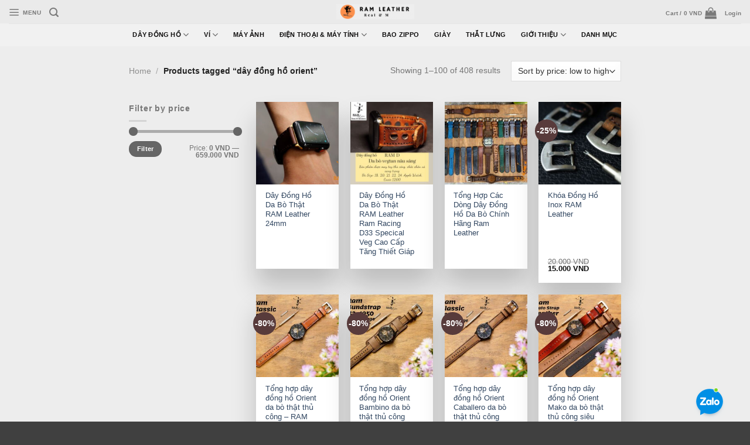

--- FILE ---
content_type: text/html; charset=UTF-8
request_url: https://ramleather.vn/tu-khoa/day-dong-ho-orient
body_size: 70949
content:
<!DOCTYPE html>
<!--[if IE 9 ]> <html lang="vi" class="ie9 loading-site no-js bg-fill"> <![endif]-->
<!--[if IE 8 ]> <html lang="vi" class="ie8 loading-site no-js bg-fill"> <![endif]-->
<!--[if (gte IE 9)|!(IE)]><!--><html lang="vi" class="loading-site no-js bg-fill"> <!--<![endif]-->
<head>
	<meta charset="UTF-8" />
	<link rel="profile" href="http://gmpg.org/xfn/11" />
	<link rel="pingback" href="https://ramleather.vn/xmlrpc.php" />

	<script>(function(html){html.className = html.className.replace(/\bno-js\b/,'js')})(document.documentElement);</script>
<meta name='robots' content='index, follow, max-image-preview:large, max-snippet:-1, max-video-preview:-1' />
	<style>img:is([sizes="auto" i], [sizes^="auto," i]) { contain-intrinsic-size: 3000px 1500px }</style>
	<meta name="viewport" content="width=device-width, initial-scale=1, maximum-scale=1" />
	<!-- This site is optimized with the Yoast SEO Premium plugin v21.7 (Yoast SEO v22.8) - https://yoast.com/wordpress/plugins/seo/ -->
	<title>dây đồng hồ orient - RÁM Leather</title>
	<meta name="description" content="RAM Leather chuyên thiết kế các sản phẩm từ da thật cao cấp : Dây đồng hồ, Ví da, Phụ kiện máy ảnh, Phụ kiện điện thoại , Thắt lưng, Zippo, Giày..." />
	<link rel="canonical" href="https://ramleather.vn/tu-khoa/day-dong-ho-orient" />
	<link rel="next" href="https://ramleather.vn/tu-khoa/day-dong-ho-orient/page/2" />
	<meta property="og:locale" content="vi_VN" />
	<meta property="og:type" content="article" />
	<meta property="og:title" content="dây đồng hồ orient" />
	<meta property="og:description" content="RAM Leather chuyên thiết kế các sản phẩm từ da thật cao cấp : Dây đồng hồ, Ví da, Phụ kiện máy ảnh, Phụ kiện điện thoại , Thắt lưng, Zippo, Giày..." />
	<meta property="og:url" content="https://ramleather.vn/tu-khoa/day-dong-ho-orient" />
	<meta property="og:site_name" content="RÁM Leather" />
	<meta property="og:image" content="https://ramleather.vn/wp-content/uploads/2022/10/cam.png" />
	<meta property="og:image:width" content="1600" />
	<meta property="og:image:height" content="694" />
	<meta property="og:image:type" content="image/png" />
	<meta name="twitter:card" content="summary_large_image" />
	<script type="application/ld+json" class="yoast-schema-graph">{"@context":"https://schema.org","@graph":[{"@type":"CollectionPage","@id":"https://ramleather.vn/tu-khoa/day-dong-ho-orient","url":"https://ramleather.vn/tu-khoa/day-dong-ho-orient","name":"dây đồng hồ orient - RÁM Leather","isPartOf":{"@id":"https://ramleather.vn/#website"},"primaryImageOfPage":{"@id":"https://ramleather.vn/tu-khoa/day-dong-ho-orient#primaryimage"},"image":{"@id":"https://ramleather.vn/tu-khoa/day-dong-ho-orient#primaryimage"},"thumbnailUrl":"https://ramleather.vn/wp-content/uploads/2018/10/day-dong-ho-da-bo-that-ram-leather-24mm.jpg","description":"RAM Leather chuyên thiết kế các sản phẩm từ da thật cao cấp : Dây đồng hồ, Ví da, Phụ kiện máy ảnh, Phụ kiện điện thoại , Thắt lưng, Zippo, Giày...","breadcrumb":{"@id":"https://ramleather.vn/tu-khoa/day-dong-ho-orient#breadcrumb"},"inLanguage":"vi"},{"@type":"ImageObject","inLanguage":"vi","@id":"https://ramleather.vn/tu-khoa/day-dong-ho-orient#primaryimage","url":"https://ramleather.vn/wp-content/uploads/2018/10/day-dong-ho-da-bo-that-ram-leather-24mm.jpg","contentUrl":"https://ramleather.vn/wp-content/uploads/2018/10/day-dong-ho-da-bo-that-ram-leather-24mm.jpg","width":960,"height":641},{"@type":"BreadcrumbList","@id":"https://ramleather.vn/tu-khoa/day-dong-ho-orient#breadcrumb","itemListElement":[{"@type":"ListItem","position":1,"name":"RAM Leather","item":"https://ramleather.vn/"},{"@type":"ListItem","position":2,"name":"dây đồng hồ orient"}]},{"@type":"WebSite","@id":"https://ramleather.vn/#website","url":"https://ramleather.vn/","name":"RÁM Leather","description":"Real &amp; Modern","publisher":{"@id":"https://ramleather.vn/#organization"},"potentialAction":[{"@type":"SearchAction","target":{"@type":"EntryPoint","urlTemplate":"https://ramleather.vn/?s={search_term_string}"},"query-input":"required name=search_term_string"}],"inLanguage":"vi"},{"@type":"Organization","@id":"https://ramleather.vn/#organization","name":"RAM LEATHER","url":"https://ramleather.vn/","logo":{"@type":"ImageObject","inLanguage":"vi","@id":"https://ramleather.vn/#/schema/logo/image/","url":"https://ramleather.vn/wp-content/uploads/2022/10/4.png","contentUrl":"https://ramleather.vn/wp-content/uploads/2022/10/4.png","width":500,"height":500,"caption":"RAM LEATHER"},"image":{"@id":"https://ramleather.vn/#/schema/logo/image/"},"sameAs":["https://www.facebook.com/www.ramleather.vn"]}]}</script>
	<!-- / Yoast SEO Premium plugin. -->


<link rel='dns-prefetch' href='//www.googletagmanager.com' />
<link rel="alternate" type="application/rss+xml" title="Dòng thông tin RÁM Leather &raquo;" href="https://ramleather.vn/feed" />
<link rel="alternate" type="application/rss+xml" title="RÁM Leather &raquo; Dòng bình luận" href="https://ramleather.vn/comments/feed" />
<link rel="alternate" type="application/rss+xml" title="Nguồn cấp RÁM Leather &raquo; dây đồng hồ orient Tag" href="https://ramleather.vn/tu-khoa/day-dong-ho-orient/feed" />
<script type="text/javascript">
/* <![CDATA[ */
window._wpemojiSettings = {"baseUrl":"https:\/\/s.w.org\/images\/core\/emoji\/16.0.1\/72x72\/","ext":".png","svgUrl":"https:\/\/s.w.org\/images\/core\/emoji\/16.0.1\/svg\/","svgExt":".svg","source":{"concatemoji":"https:\/\/ramleather.vn\/wp-includes\/js\/wp-emoji-release.min.js?ver=efed7a8fcec72442d0f1306c476ae458"}};
/*! This file is auto-generated */
!function(s,n){var o,i,e;function c(e){try{var t={supportTests:e,timestamp:(new Date).valueOf()};sessionStorage.setItem(o,JSON.stringify(t))}catch(e){}}function p(e,t,n){e.clearRect(0,0,e.canvas.width,e.canvas.height),e.fillText(t,0,0);var t=new Uint32Array(e.getImageData(0,0,e.canvas.width,e.canvas.height).data),a=(e.clearRect(0,0,e.canvas.width,e.canvas.height),e.fillText(n,0,0),new Uint32Array(e.getImageData(0,0,e.canvas.width,e.canvas.height).data));return t.every(function(e,t){return e===a[t]})}function u(e,t){e.clearRect(0,0,e.canvas.width,e.canvas.height),e.fillText(t,0,0);for(var n=e.getImageData(16,16,1,1),a=0;a<n.data.length;a++)if(0!==n.data[a])return!1;return!0}function f(e,t,n,a){switch(t){case"flag":return n(e,"\ud83c\udff3\ufe0f\u200d\u26a7\ufe0f","\ud83c\udff3\ufe0f\u200b\u26a7\ufe0f")?!1:!n(e,"\ud83c\udde8\ud83c\uddf6","\ud83c\udde8\u200b\ud83c\uddf6")&&!n(e,"\ud83c\udff4\udb40\udc67\udb40\udc62\udb40\udc65\udb40\udc6e\udb40\udc67\udb40\udc7f","\ud83c\udff4\u200b\udb40\udc67\u200b\udb40\udc62\u200b\udb40\udc65\u200b\udb40\udc6e\u200b\udb40\udc67\u200b\udb40\udc7f");case"emoji":return!a(e,"\ud83e\udedf")}return!1}function g(e,t,n,a){var r="undefined"!=typeof WorkerGlobalScope&&self instanceof WorkerGlobalScope?new OffscreenCanvas(300,150):s.createElement("canvas"),o=r.getContext("2d",{willReadFrequently:!0}),i=(o.textBaseline="top",o.font="600 32px Arial",{});return e.forEach(function(e){i[e]=t(o,e,n,a)}),i}function t(e){var t=s.createElement("script");t.src=e,t.defer=!0,s.head.appendChild(t)}"undefined"!=typeof Promise&&(o="wpEmojiSettingsSupports",i=["flag","emoji"],n.supports={everything:!0,everythingExceptFlag:!0},e=new Promise(function(e){s.addEventListener("DOMContentLoaded",e,{once:!0})}),new Promise(function(t){var n=function(){try{var e=JSON.parse(sessionStorage.getItem(o));if("object"==typeof e&&"number"==typeof e.timestamp&&(new Date).valueOf()<e.timestamp+604800&&"object"==typeof e.supportTests)return e.supportTests}catch(e){}return null}();if(!n){if("undefined"!=typeof Worker&&"undefined"!=typeof OffscreenCanvas&&"undefined"!=typeof URL&&URL.createObjectURL&&"undefined"!=typeof Blob)try{var e="postMessage("+g.toString()+"("+[JSON.stringify(i),f.toString(),p.toString(),u.toString()].join(",")+"));",a=new Blob([e],{type:"text/javascript"}),r=new Worker(URL.createObjectURL(a),{name:"wpTestEmojiSupports"});return void(r.onmessage=function(e){c(n=e.data),r.terminate(),t(n)})}catch(e){}c(n=g(i,f,p,u))}t(n)}).then(function(e){for(var t in e)n.supports[t]=e[t],n.supports.everything=n.supports.everything&&n.supports[t],"flag"!==t&&(n.supports.everythingExceptFlag=n.supports.everythingExceptFlag&&n.supports[t]);n.supports.everythingExceptFlag=n.supports.everythingExceptFlag&&!n.supports.flag,n.DOMReady=!1,n.readyCallback=function(){n.DOMReady=!0}}).then(function(){return e}).then(function(){var e;n.supports.everything||(n.readyCallback(),(e=n.source||{}).concatemoji?t(e.concatemoji):e.wpemoji&&e.twemoji&&(t(e.twemoji),t(e.wpemoji)))}))}((window,document),window._wpemojiSettings);
/* ]]> */
</script>
<link rel='stylesheet' id='vietqr-custome-styles-css' href='https://ramleather.vn/wp-content/plugins/vietqr/classes/../assets/css/custom.css?ver=efed7a8fcec72442d0f1306c476ae458' type='text/css' media='all' />
<link rel='stylesheet' id='sbr_styles-css' href='https://ramleather.vn/wp-content/plugins/reviews-feed/assets/css/sbr-styles.css?ver=2.0' type='text/css' media='all' />
<link rel='stylesheet' id='sbi_styles-css' href='https://ramleather.vn/wp-content/plugins/instagram-feed/css/sbi-styles.min.css?ver=6.9.1' type='text/css' media='all' />
<style id='wp-emoji-styles-inline-css' type='text/css'>

	img.wp-smiley, img.emoji {
		display: inline !important;
		border: none !important;
		box-shadow: none !important;
		height: 1em !important;
		width: 1em !important;
		margin: 0 0.07em !important;
		vertical-align: -0.1em !important;
		background: none !important;
		padding: 0 !important;
	}
</style>
<link rel='stylesheet' id='wp-block-library-css' href='https://ramleather.vn/wp-includes/css/dist/block-library/style.min.css?ver=efed7a8fcec72442d0f1306c476ae458' type='text/css' media='all' />
<style id='classic-theme-styles-inline-css' type='text/css'>
/*! This file is auto-generated */
.wp-block-button__link{color:#fff;background-color:#32373c;border-radius:9999px;box-shadow:none;text-decoration:none;padding:calc(.667em + 2px) calc(1.333em + 2px);font-size:1.125em}.wp-block-file__button{background:#32373c;color:#fff;text-decoration:none}
</style>
<style id='global-styles-inline-css' type='text/css'>
:root{--wp--preset--aspect-ratio--square: 1;--wp--preset--aspect-ratio--4-3: 4/3;--wp--preset--aspect-ratio--3-4: 3/4;--wp--preset--aspect-ratio--3-2: 3/2;--wp--preset--aspect-ratio--2-3: 2/3;--wp--preset--aspect-ratio--16-9: 16/9;--wp--preset--aspect-ratio--9-16: 9/16;--wp--preset--color--black: #000000;--wp--preset--color--cyan-bluish-gray: #abb8c3;--wp--preset--color--white: #ffffff;--wp--preset--color--pale-pink: #f78da7;--wp--preset--color--vivid-red: #cf2e2e;--wp--preset--color--luminous-vivid-orange: #ff6900;--wp--preset--color--luminous-vivid-amber: #fcb900;--wp--preset--color--light-green-cyan: #7bdcb5;--wp--preset--color--vivid-green-cyan: #00d084;--wp--preset--color--pale-cyan-blue: #8ed1fc;--wp--preset--color--vivid-cyan-blue: #0693e3;--wp--preset--color--vivid-purple: #9b51e0;--wp--preset--gradient--vivid-cyan-blue-to-vivid-purple: linear-gradient(135deg,rgba(6,147,227,1) 0%,rgb(155,81,224) 100%);--wp--preset--gradient--light-green-cyan-to-vivid-green-cyan: linear-gradient(135deg,rgb(122,220,180) 0%,rgb(0,208,130) 100%);--wp--preset--gradient--luminous-vivid-amber-to-luminous-vivid-orange: linear-gradient(135deg,rgba(252,185,0,1) 0%,rgba(255,105,0,1) 100%);--wp--preset--gradient--luminous-vivid-orange-to-vivid-red: linear-gradient(135deg,rgba(255,105,0,1) 0%,rgb(207,46,46) 100%);--wp--preset--gradient--very-light-gray-to-cyan-bluish-gray: linear-gradient(135deg,rgb(238,238,238) 0%,rgb(169,184,195) 100%);--wp--preset--gradient--cool-to-warm-spectrum: linear-gradient(135deg,rgb(74,234,220) 0%,rgb(151,120,209) 20%,rgb(207,42,186) 40%,rgb(238,44,130) 60%,rgb(251,105,98) 80%,rgb(254,248,76) 100%);--wp--preset--gradient--blush-light-purple: linear-gradient(135deg,rgb(255,206,236) 0%,rgb(152,150,240) 100%);--wp--preset--gradient--blush-bordeaux: linear-gradient(135deg,rgb(254,205,165) 0%,rgb(254,45,45) 50%,rgb(107,0,62) 100%);--wp--preset--gradient--luminous-dusk: linear-gradient(135deg,rgb(255,203,112) 0%,rgb(199,81,192) 50%,rgb(65,88,208) 100%);--wp--preset--gradient--pale-ocean: linear-gradient(135deg,rgb(255,245,203) 0%,rgb(182,227,212) 50%,rgb(51,167,181) 100%);--wp--preset--gradient--electric-grass: linear-gradient(135deg,rgb(202,248,128) 0%,rgb(113,206,126) 100%);--wp--preset--gradient--midnight: linear-gradient(135deg,rgb(2,3,129) 0%,rgb(40,116,252) 100%);--wp--preset--font-size--small: 13px;--wp--preset--font-size--medium: 20px;--wp--preset--font-size--large: 36px;--wp--preset--font-size--x-large: 42px;--wp--preset--spacing--20: 0.44rem;--wp--preset--spacing--30: 0.67rem;--wp--preset--spacing--40: 1rem;--wp--preset--spacing--50: 1.5rem;--wp--preset--spacing--60: 2.25rem;--wp--preset--spacing--70: 3.38rem;--wp--preset--spacing--80: 5.06rem;--wp--preset--shadow--natural: 6px 6px 9px rgba(0, 0, 0, 0.2);--wp--preset--shadow--deep: 12px 12px 50px rgba(0, 0, 0, 0.4);--wp--preset--shadow--sharp: 6px 6px 0px rgba(0, 0, 0, 0.2);--wp--preset--shadow--outlined: 6px 6px 0px -3px rgba(255, 255, 255, 1), 6px 6px rgba(0, 0, 0, 1);--wp--preset--shadow--crisp: 6px 6px 0px rgba(0, 0, 0, 1);}:where(.is-layout-flex){gap: 0.5em;}:where(.is-layout-grid){gap: 0.5em;}body .is-layout-flex{display: flex;}.is-layout-flex{flex-wrap: wrap;align-items: center;}.is-layout-flex > :is(*, div){margin: 0;}body .is-layout-grid{display: grid;}.is-layout-grid > :is(*, div){margin: 0;}:where(.wp-block-columns.is-layout-flex){gap: 2em;}:where(.wp-block-columns.is-layout-grid){gap: 2em;}:where(.wp-block-post-template.is-layout-flex){gap: 1.25em;}:where(.wp-block-post-template.is-layout-grid){gap: 1.25em;}.has-black-color{color: var(--wp--preset--color--black) !important;}.has-cyan-bluish-gray-color{color: var(--wp--preset--color--cyan-bluish-gray) !important;}.has-white-color{color: var(--wp--preset--color--white) !important;}.has-pale-pink-color{color: var(--wp--preset--color--pale-pink) !important;}.has-vivid-red-color{color: var(--wp--preset--color--vivid-red) !important;}.has-luminous-vivid-orange-color{color: var(--wp--preset--color--luminous-vivid-orange) !important;}.has-luminous-vivid-amber-color{color: var(--wp--preset--color--luminous-vivid-amber) !important;}.has-light-green-cyan-color{color: var(--wp--preset--color--light-green-cyan) !important;}.has-vivid-green-cyan-color{color: var(--wp--preset--color--vivid-green-cyan) !important;}.has-pale-cyan-blue-color{color: var(--wp--preset--color--pale-cyan-blue) !important;}.has-vivid-cyan-blue-color{color: var(--wp--preset--color--vivid-cyan-blue) !important;}.has-vivid-purple-color{color: var(--wp--preset--color--vivid-purple) !important;}.has-black-background-color{background-color: var(--wp--preset--color--black) !important;}.has-cyan-bluish-gray-background-color{background-color: var(--wp--preset--color--cyan-bluish-gray) !important;}.has-white-background-color{background-color: var(--wp--preset--color--white) !important;}.has-pale-pink-background-color{background-color: var(--wp--preset--color--pale-pink) !important;}.has-vivid-red-background-color{background-color: var(--wp--preset--color--vivid-red) !important;}.has-luminous-vivid-orange-background-color{background-color: var(--wp--preset--color--luminous-vivid-orange) !important;}.has-luminous-vivid-amber-background-color{background-color: var(--wp--preset--color--luminous-vivid-amber) !important;}.has-light-green-cyan-background-color{background-color: var(--wp--preset--color--light-green-cyan) !important;}.has-vivid-green-cyan-background-color{background-color: var(--wp--preset--color--vivid-green-cyan) !important;}.has-pale-cyan-blue-background-color{background-color: var(--wp--preset--color--pale-cyan-blue) !important;}.has-vivid-cyan-blue-background-color{background-color: var(--wp--preset--color--vivid-cyan-blue) !important;}.has-vivid-purple-background-color{background-color: var(--wp--preset--color--vivid-purple) !important;}.has-black-border-color{border-color: var(--wp--preset--color--black) !important;}.has-cyan-bluish-gray-border-color{border-color: var(--wp--preset--color--cyan-bluish-gray) !important;}.has-white-border-color{border-color: var(--wp--preset--color--white) !important;}.has-pale-pink-border-color{border-color: var(--wp--preset--color--pale-pink) !important;}.has-vivid-red-border-color{border-color: var(--wp--preset--color--vivid-red) !important;}.has-luminous-vivid-orange-border-color{border-color: var(--wp--preset--color--luminous-vivid-orange) !important;}.has-luminous-vivid-amber-border-color{border-color: var(--wp--preset--color--luminous-vivid-amber) !important;}.has-light-green-cyan-border-color{border-color: var(--wp--preset--color--light-green-cyan) !important;}.has-vivid-green-cyan-border-color{border-color: var(--wp--preset--color--vivid-green-cyan) !important;}.has-pale-cyan-blue-border-color{border-color: var(--wp--preset--color--pale-cyan-blue) !important;}.has-vivid-cyan-blue-border-color{border-color: var(--wp--preset--color--vivid-cyan-blue) !important;}.has-vivid-purple-border-color{border-color: var(--wp--preset--color--vivid-purple) !important;}.has-vivid-cyan-blue-to-vivid-purple-gradient-background{background: var(--wp--preset--gradient--vivid-cyan-blue-to-vivid-purple) !important;}.has-light-green-cyan-to-vivid-green-cyan-gradient-background{background: var(--wp--preset--gradient--light-green-cyan-to-vivid-green-cyan) !important;}.has-luminous-vivid-amber-to-luminous-vivid-orange-gradient-background{background: var(--wp--preset--gradient--luminous-vivid-amber-to-luminous-vivid-orange) !important;}.has-luminous-vivid-orange-to-vivid-red-gradient-background{background: var(--wp--preset--gradient--luminous-vivid-orange-to-vivid-red) !important;}.has-very-light-gray-to-cyan-bluish-gray-gradient-background{background: var(--wp--preset--gradient--very-light-gray-to-cyan-bluish-gray) !important;}.has-cool-to-warm-spectrum-gradient-background{background: var(--wp--preset--gradient--cool-to-warm-spectrum) !important;}.has-blush-light-purple-gradient-background{background: var(--wp--preset--gradient--blush-light-purple) !important;}.has-blush-bordeaux-gradient-background{background: var(--wp--preset--gradient--blush-bordeaux) !important;}.has-luminous-dusk-gradient-background{background: var(--wp--preset--gradient--luminous-dusk) !important;}.has-pale-ocean-gradient-background{background: var(--wp--preset--gradient--pale-ocean) !important;}.has-electric-grass-gradient-background{background: var(--wp--preset--gradient--electric-grass) !important;}.has-midnight-gradient-background{background: var(--wp--preset--gradient--midnight) !important;}.has-small-font-size{font-size: var(--wp--preset--font-size--small) !important;}.has-medium-font-size{font-size: var(--wp--preset--font-size--medium) !important;}.has-large-font-size{font-size: var(--wp--preset--font-size--large) !important;}.has-x-large-font-size{font-size: var(--wp--preset--font-size--x-large) !important;}
:where(.wp-block-post-template.is-layout-flex){gap: 1.25em;}:where(.wp-block-post-template.is-layout-grid){gap: 1.25em;}
:where(.wp-block-columns.is-layout-flex){gap: 2em;}:where(.wp-block-columns.is-layout-grid){gap: 2em;}
:root :where(.wp-block-pullquote){font-size: 1.5em;line-height: 1.6;}
</style>
<link rel='stylesheet' id='ctf_styles-css' href='https://ramleather.vn/wp-content/plugins/custom-twitter-feeds/css/ctf-styles.min.css?ver=2.3.0' type='text/css' media='all' />
<link rel='stylesheet' id='wcva-shop-frontend-css' href='https://ramleather.vn/wp-content/plugins/woocommerce-colororimage-variation-select/css/shop-frontend.css?ver=efed7a8fcec72442d0f1306c476ae458' type='text/css' media='all' />
<style id='woocommerce-inline-inline-css' type='text/css'>
.woocommerce form .form-row .required { visibility: visible; }
</style>
<link rel='stylesheet' id='cmoz-style-css' href='https://ramleather.vn/wp-content/plugins/contact-me-on-zalo/assets/css/style-1.css?ver=1.0.4' type='text/css' media='all' />
<link rel='stylesheet' id='flatsome-icons-css' href='https://ramleather.vn/wp-content/themes/flatsome/assets/css/fl-icons.css?ver=3.12' type='text/css' media='all' />
<link rel='stylesheet' id='flatsome-main-css' href='https://ramleather.vn/wp-content/themes/flatsome/assets/css/flatsome.css?ver=3.13.3' type='text/css' media='all' />
<link rel='stylesheet' id='flatsome-shop-css' href='https://ramleather.vn/wp-content/themes/flatsome/assets/css/flatsome-shop.css?ver=3.13.3' type='text/css' media='all' />
<link rel='stylesheet' id='flatsome-style-css' href='https://ramleather.vn/wp-content/themes/flatsome/style.css?ver=3.13.3' type='text/css' media='all' />
<script type="text/javascript" src="https://ramleather.vn/wp-includes/js/jquery/jquery.min.js?ver=3.7.1" id="jquery-core-js"></script>
<script type="text/javascript" src="https://ramleather.vn/wp-includes/js/jquery/jquery-migrate.min.js?ver=3.4.1" id="jquery-migrate-js"></script>
<script type="text/javascript" src="https://ramleather.vn/wp-content/plugins/woocommerce-colororimage-variation-select/js/shop-frontend.js?ver=efed7a8fcec72442d0f1306c476ae458" id="wcva-shop-frontend-js"></script>
<script type="text/javascript" src="https://ramleather.vn/wp-content/plugins/woocommerce/assets/js/jquery-blockui/jquery.blockUI.min.js?ver=2.7.0-wc.8.9.4" id="jquery-blockui-js" defer="defer" data-wp-strategy="defer"></script>
<script type="text/javascript" id="wc-add-to-cart-js-extra">
/* <![CDATA[ */
var wc_add_to_cart_params = {"ajax_url":"\/wp-admin\/admin-ajax.php","wc_ajax_url":"\/?wc-ajax=%%endpoint%%","i18n_view_cart":"View cart","cart_url":"https:\/\/ramleather.vn\/cart","is_cart":"","cart_redirect_after_add":"yes"};
/* ]]> */
</script>
<script type="text/javascript" src="https://ramleather.vn/wp-content/plugins/woocommerce/assets/js/frontend/add-to-cart.min.js?ver=8.9.4" id="wc-add-to-cart-js" defer="defer" data-wp-strategy="defer"></script>
<script type="text/javascript" src="https://ramleather.vn/wp-content/plugins/woocommerce/assets/js/js-cookie/js.cookie.min.js?ver=2.1.4-wc.8.9.4" id="js-cookie-js" defer="defer" data-wp-strategy="defer"></script>
<script type="text/javascript" id="woocommerce-js-extra">
/* <![CDATA[ */
var woocommerce_params = {"ajax_url":"\/wp-admin\/admin-ajax.php","wc_ajax_url":"\/?wc-ajax=%%endpoint%%"};
/* ]]> */
</script>
<script type="text/javascript" src="https://ramleather.vn/wp-content/plugins/woocommerce/assets/js/frontend/woocommerce.min.js?ver=8.9.4" id="woocommerce-js" defer="defer" data-wp-strategy="defer"></script>
<link rel="https://api.w.org/" href="https://ramleather.vn/wp-json/" /><link rel="alternate" title="JSON" type="application/json" href="https://ramleather.vn/wp-json/wp/v2/product_tag/1107" /><link rel="EditURI" type="application/rsd+xml" title="RSD" href="https://ramleather.vn/xmlrpc.php?rsd" />

<meta name="generator" content="Site Kit by Google 1.170.0" /><!-- Google site verification - Google Listings & Ads -->
<meta name="google-site-verification" content="ois0a6ouI-4mc_lraia-r_sCnXnZlJEgRcdmh49D69c" />
<style>.bg{opacity: 0; transition: opacity 1s; -webkit-transition: opacity 1s;} .bg-loaded{opacity: 1;}</style><!--[if IE]><link rel="stylesheet" type="text/css" href="https://ramleather.vn/wp-content/themes/flatsome/assets/css/ie-fallback.css"><script src="//cdnjs.cloudflare.com/ajax/libs/html5shiv/3.6.1/html5shiv.js"></script><script>var head = document.getElementsByTagName('head')[0],style = document.createElement('style');style.type = 'text/css';style.styleSheet.cssText = ':before,:after{content:none !important';head.appendChild(style);setTimeout(function(){head.removeChild(style);}, 0);</script><script src="https://ramleather.vn/wp-content/themes/flatsome/assets/libs/ie-flexibility.js"></script><![endif]--><meta name="facebook-domain-verification" content="obxxxcokvn1spql7aawijcn3ocsess" />	<noscript><style>.woocommerce-product-gallery{ opacity: 1 !important; }</style></noscript>
	<link rel="icon" href="https://ramleather.vn/wp-content/uploads/2025/03/cropped-logo-32x32.jpg" sizes="32x32" />
<link rel="icon" href="https://ramleather.vn/wp-content/uploads/2025/03/cropped-logo-192x192.jpg" sizes="192x192" />
<link rel="apple-touch-icon" href="https://ramleather.vn/wp-content/uploads/2025/03/cropped-logo-180x180.jpg" />
<meta name="msapplication-TileImage" content="https://ramleather.vn/wp-content/uploads/2025/03/cropped-logo-270x270.jpg" />
<style id="custom-css" type="text/css">:root {--primary-color: #583b3b;}html{background-color:rgba(0,0,0,0.75)!important;}.full-width .ubermenu-nav, .container, .row{max-width: 870px}.row.row-collapse{max-width: 840px}.row.row-small{max-width: 862.5px}.row.row-large{max-width: 900px}.sticky-add-to-cart--active, #wrapper,#main,#main.dark{background-color: #ededed}.flatsome-cookies {background-color: rgba(255,255,255,0.61)}.header-main{height: 40px}#logo img{max-height: 40px}#logo{width:133px;}.header-bottom{min-height: 10px}.header-top{min-height: 20px}.transparent .header-main{height: 60px}.transparent #logo img{max-height: 60px}.has-transparent + .page-title:first-of-type,.has-transparent + #main > .page-title,.has-transparent + #main > div > .page-title,.has-transparent + #main .page-header-wrapper:first-of-type .page-title{padding-top: 110px;}.transparent .header-wrapper{background-color: #303030!important;}.transparent .top-divider{display: none;}.header.show-on-scroll,.stuck .header-main{height:70px!important}.stuck #logo img{max-height: 70px!important}.search-form{ width: 55%;}.header-bg-color, .header-wrapper {background-color: #eaeaea}.header-bg-image {background-image: url('https://ramleather.vn/wp-content/uploads/2021/11/cropped-600px.jpeg');}.header-bg-image {background-repeat: repeat-x;}.header-bottom {background-color: #f1f1f1}.header-main .nav > li > a{line-height: 3px }.header-bottom-nav > li > a{line-height: 15px }@media (max-width: 549px) {.header-main{height: 42px}#logo img{max-height: 42px}}.nav-dropdown{font-size:68%}.blog-wrapper{background-color: #f4d2b7;}/* Color */.accordion-title.active, .has-icon-bg .icon .icon-inner,.logo a, .primary.is-underline, .primary.is-link, .badge-outline .badge-inner, .nav-outline > li.active> a,.nav-outline >li.active > a, .cart-icon strong,[data-color='primary'], .is-outline.primary{color: #583b3b;}/* Color !important */[data-text-color="primary"]{color: #583b3b!important;}/* Background Color */[data-text-bg="primary"]{background-color: #583b3b;}/* Background */.scroll-to-bullets a,.featured-title, .label-new.menu-item > a:after, .nav-pagination > li > .current,.nav-pagination > li > span:hover,.nav-pagination > li > a:hover,.has-hover:hover .badge-outline .badge-inner,button[type="submit"], .button.wc-forward:not(.checkout):not(.checkout-button), .button.submit-button, .button.primary:not(.is-outline),.featured-table .title,.is-outline:hover, .has-icon:hover .icon-label,.nav-dropdown-bold .nav-column li > a:hover, .nav-dropdown.nav-dropdown-bold > li > a:hover, .nav-dropdown-bold.dark .nav-column li > a:hover, .nav-dropdown.nav-dropdown-bold.dark > li > a:hover, .is-outline:hover, .tagcloud a:hover,.grid-tools a, input[type='submit']:not(.is-form), .box-badge:hover .box-text, input.button.alt,.nav-box > li > a:hover,.nav-box > li.active > a,.nav-pills > li.active > a ,.current-dropdown .cart-icon strong, .cart-icon:hover strong, .nav-line-bottom > li > a:before, .nav-line-grow > li > a:before, .nav-line > li > a:before,.banner, .header-top, .slider-nav-circle .flickity-prev-next-button:hover svg, .slider-nav-circle .flickity-prev-next-button:hover .arrow, .primary.is-outline:hover, .button.primary:not(.is-outline), input[type='submit'].primary, input[type='submit'].primary, input[type='reset'].button, input[type='button'].primary, .badge-inner{background-color: #583b3b;}/* Border */.nav-vertical.nav-tabs > li.active > a,.scroll-to-bullets a.active,.nav-pagination > li > .current,.nav-pagination > li > span:hover,.nav-pagination > li > a:hover,.has-hover:hover .badge-outline .badge-inner,.accordion-title.active,.featured-table,.is-outline:hover, .tagcloud a:hover,blockquote, .has-border, .cart-icon strong:after,.cart-icon strong,.blockUI:before, .processing:before,.loading-spin, .slider-nav-circle .flickity-prev-next-button:hover svg, .slider-nav-circle .flickity-prev-next-button:hover .arrow, .primary.is-outline:hover{border-color: #583b3b}.nav-tabs > li.active > a{border-top-color: #583b3b}.widget_shopping_cart_content .blockUI.blockOverlay:before { border-left-color: #583b3b }.woocommerce-checkout-review-order .blockUI.blockOverlay:before { border-left-color: #583b3b }/* Fill */.slider .flickity-prev-next-button:hover svg,.slider .flickity-prev-next-button:hover .arrow{fill: #583b3b;}body{font-size: 89%;}@media screen and (max-width: 549px){body{font-size: 88%;}}body{font-family:"Nunito Sans", sans-serif}body{font-weight: 0}body{color: #777777}.nav > li > a {font-family:"Nunito Sans", sans-serif;}.mobile-sidebar-levels-2 .nav > li > ul > li > a {font-family:"Nunito Sans", sans-serif;}.nav > li > a {font-weight: 700;}.mobile-sidebar-levels-2 .nav > li > ul > li > a {font-weight: 700;}h1,h2,h3,h4,h5,h6,.heading-font, .off-canvas-center .nav-sidebar.nav-vertical > li > a{font-family: "Nunito Sans", sans-serif;}h1,h2,h3,h4,h5,h6,.heading-font,.banner h1,.banner h2{font-weight: 0;}.breadcrumbs{text-transform: none;}button,.button{text-transform: none;}.nav > li > a, .links > li > a{text-transform: none;}.section-title span{text-transform: none;}h3.widget-title,span.widget-title{text-transform: none;}.alt-font{font-family: "Nunito Sans", sans-serif;}.alt-font{font-weight: 0!important;}.header:not(.transparent) .header-bottom-nav.nav > li > a{color: #0f0e0e;}.shop-page-title.featured-title .title-overlay{background-color: rgba(66,35,12,0.86);}.has-equal-box-heights .box-image {padding-top: 100%;}@media screen and (min-width: 550px){.products .box-vertical .box-image{min-width: 300px!important;width: 300px!important;}}.footer-2{background-color: #771d1d}.absolute-footer, html{background-color: #0e6784}/* Custom CSS */.woocommerce-cart .cart_totals .wc-proceed-to-checkout .checkout-button {display:none;}.woocommerce-cart .checkout-button-show {display:block !important;}.label-new.menu-item > a:after{content:"New";}.label-hot.menu-item > a:after{content:"Hot";}.label-sale.menu-item > a:after{content:"Sale";}.label-popular.menu-item > a:after{content:"Popular";}</style></head>

<body class="archive tax-product_tag term-day-dong-ho-orient term-1107 wp-theme-flatsome theme-flatsome woocommerce woocommerce-page woocommerce-no-js full-width bg-fill lightbox nav-dropdown-has-arrow nav-dropdown-has-shadow nav-dropdown-has-border mobile-submenu-slide mobile-submenu-slide-levels-1 mobile-submenu-toggle">


<a class="skip-link screen-reader-text" href="#main">Skip to content</a>

<div id="wrapper">

	
	<header id="header" class="header header-full-width has-sticky sticky-jump">
		<div class="header-wrapper">
			<div id="masthead" class="header-main show-logo-center">
      <div class="header-inner flex-row container logo-center medium-logo-center" role="navigation">

          <!-- Logo -->
          <div id="logo" class="flex-col logo">
            <!-- Header logo -->
<a href="https://ramleather.vn/" title="RÁM Leather - Real &amp; Modern" rel="home">
    <img width="133" height="40" src="https://ramleather.vn/wp-content/uploads/2022/07/ram-leather-3.gif" class="header_logo header-logo" alt="RÁM Leather"/><img  width="133" height="40" src="https://ramleather.vn/wp-content/uploads/2022/07/ram-leather-2.gif" class="header-logo-dark" alt="RÁM Leather"/></a>
          </div>

          <!-- Mobile Left Elements -->
          <div class="flex-col show-for-medium flex-left">
            <ul class="mobile-nav nav nav-left ">
              <li class="nav-icon has-icon">
  		<a href="#" data-open="#main-menu" data-pos="left" data-bg="main-menu-overlay" data-color="dark" class="is-small" aria-label="Menu" aria-controls="main-menu" aria-expanded="false">
		
		  <i class="icon-menu" ></i>
		  <span class="menu-title uppercase hide-for-small">Menu</span>		</a>
	</li><li class="header-search header-search-lightbox has-icon">
			<a href="#search-lightbox" aria-label="Search" data-open="#search-lightbox" data-focus="input.search-field"
		class="is-small">
		<i class="icon-search" style="font-size:16px;"></i></a>
			
	<div id="search-lightbox" class="mfp-hide dark text-center">
		<div class="searchform-wrapper ux-search-box relative is-large"><form role="search" method="get" class="searchform" action="https://ramleather.vn/">
	<div class="flex-row relative">
						<div class="flex-col flex-grow">
			<label class="screen-reader-text" for="woocommerce-product-search-field-0">Search for:</label>
			<input type="search" id="woocommerce-product-search-field-0" class="search-field mb-0" placeholder="Search&hellip;" value="" name="s" />
			<input type="hidden" name="post_type" value="product" />
					</div>
		<div class="flex-col">
			<button type="submit" value="Search" class="ux-search-submit submit-button secondary button icon mb-0" aria-label="Submit">
				<i class="icon-search" ></i>			</button>
		</div>
	</div>
	<div class="live-search-results text-left z-top"></div>
</form>
</div>	</div>
</li>
            </ul>
          </div>

          <!-- Left Elements -->
          <div class="flex-col hide-for-medium flex-left
            ">
            <ul class="header-nav header-nav-main nav nav-left  nav-size-small nav-uppercase" >
              <li class="nav-icon has-icon">
  		<a href="#" data-open="#main-menu" data-pos="left" data-bg="main-menu-overlay" data-color="dark" class="is-small" aria-label="Menu" aria-controls="main-menu" aria-expanded="false">
		
		  <i class="icon-menu" ></i>
		  <span class="menu-title uppercase hide-for-small">Menu</span>		</a>
	</li><li class="header-search header-search-lightbox has-icon">
			<a href="#search-lightbox" aria-label="Search" data-open="#search-lightbox" data-focus="input.search-field"
		class="is-small">
		<i class="icon-search" style="font-size:16px;"></i></a>
			
	<div id="search-lightbox" class="mfp-hide dark text-center">
		<div class="searchform-wrapper ux-search-box relative is-large"><form role="search" method="get" class="searchform" action="https://ramleather.vn/">
	<div class="flex-row relative">
						<div class="flex-col flex-grow">
			<label class="screen-reader-text" for="woocommerce-product-search-field-1">Search for:</label>
			<input type="search" id="woocommerce-product-search-field-1" class="search-field mb-0" placeholder="Search&hellip;" value="" name="s" />
			<input type="hidden" name="post_type" value="product" />
					</div>
		<div class="flex-col">
			<button type="submit" value="Search" class="ux-search-submit submit-button secondary button icon mb-0" aria-label="Submit">
				<i class="icon-search" ></i>			</button>
		</div>
	</div>
	<div class="live-search-results text-left z-top"></div>
</form>
</div>	</div>
</li>
            </ul>
          </div>

          <!-- Right Elements -->
          <div class="flex-col hide-for-medium flex-right">
            <ul class="header-nav header-nav-main nav nav-right  nav-size-small nav-uppercase">
              <li class="cart-item has-icon">

	<a href="https://ramleather.vn/cart" class="header-cart-link off-canvas-toggle nav-top-link is-small" data-open="#cart-popup" data-class="off-canvas-cart" title="Cart" data-pos="right">

<span class="header-cart-title">
   Cart   /      <span class="cart-price"><span class="woocommerce-Price-amount amount"><bdi>0&nbsp;<span class="woocommerce-Price-currencySymbol">VND</span></bdi></span></span>
  </span>

    <i class="icon-shopping-bag"
    data-icon-label="0">
  </i>
  </a>



  <!-- Cart Sidebar Popup -->
  <div id="cart-popup" class="mfp-hide widget_shopping_cart">
  <div class="cart-popup-inner inner-padding">
      <div class="cart-popup-title text-center">
          <h4 class="uppercase">Cart</h4>
          <div class="is-divider"></div>
      </div>
      <div class="widget_shopping_cart_content">
          

	<p class="woocommerce-mini-cart__empty-message">No products in the cart.</p>


      </div>
            <div class="cart-sidebar-content relative"></div><div class="payment-icons inline-block"><img src="https://ramleather.vn/wp-content/uploads/2025/05/Brown-Cream-Thank-You.jpg" alt="bg_image" /></div>  </div>
  </div>

</li>
<li class="account-item has-icon
    "
>

<a href=""
    class="nav-top-link nav-top-not-logged-in "
    data-open="#login-form-popup"  >
    <span>
    Login      </span>
  
</a>



</li>
            </ul>
          </div>

          <!-- Mobile Right Elements -->
          <div class="flex-col show-for-medium flex-right">
            <ul class="mobile-nav nav nav-right ">
              <li class="account-item has-icon">
	<a href=""
	class="account-link-mobile is-small" title="My account">
	  <i class="icon-user" ></i>	</a>
</li>
<li class="cart-item has-icon">

      <a href="https://ramleather.vn/cart" class="header-cart-link off-canvas-toggle nav-top-link is-small" data-open="#cart-popup" data-class="off-canvas-cart" title="Cart" data-pos="right">
  
    <i class="icon-shopping-bag"
    data-icon-label="0">
  </i>
  </a>

</li>
            </ul>
          </div>

      </div>
     
            <div class="container"><div class="top-divider full-width"></div></div>
      </div><div id="wide-nav" class="header-bottom wide-nav flex-has-center hide-for-medium">
    <div class="flex-row container">

            
                        <div class="flex-col hide-for-medium flex-center">
                <ul class="nav header-nav header-bottom-nav nav-center  nav-line-grow nav-spacing-xlarge nav-uppercase">
                    <li id="menu-item-175680" class="menu-item menu-item-type-post_type menu-item-object-page menu-item-has-children menu-item-175680 menu-item-design-default has-dropdown"><a href="https://ramleather.vn/day-dong-ho-2" class="nav-top-link">DÂY ĐỒNG HỒ<i class="icon-angle-down" ></i></a>
<ul class="sub-menu nav-dropdown nav-dropdown-bold">
	<li id="menu-item-175679" class="menu-item menu-item-type-post_type menu-item-object-page menu-item-175679"><a href="https://ramleather.vn/day-dong-ho-2">DÂY ĐỒNG HỒ</a></li>
	<li id="menu-item-174167" class="menu-item menu-item-type-taxonomy menu-item-object-product_cat menu-item-174167"><a href="https://ramleather.vn/danh-muc/dongho/ramsimple">RAM SIMPLE THANH LỊCH</a></li>
	<li id="menu-item-174166" class="menu-item menu-item-type-taxonomy menu-item-object-product_cat menu-item-174166"><a href="https://ramleather.vn/danh-muc/dongho/rampilot">RAM PILOT PHI CÔNG QUÂN ĐỘI</a></li>
	<li id="menu-item-174165" class="menu-item menu-item-type-taxonomy menu-item-object-product_cat menu-item-174165"><a href="https://ramleather.vn/danh-muc/dongho/dong-ram-nato-da">RAM NATO QUÂN ĐỘI</a></li>
	<li id="menu-item-174164" class="menu-item menu-item-type-taxonomy menu-item-object-product_cat menu-item-174164"><a href="https://ramleather.vn/danh-muc/dongho/day-ram-double-straps">RAM DOUBLE STRAPS</a></li>
	<li id="menu-item-174163" class="menu-item menu-item-type-taxonomy menu-item-object-product_cat menu-item-174163"><a href="https://ramleather.vn/danh-muc/dongho/dong-ram-d-ca-tinh">RAM D RACING &#8211; ĐAM MÊ MÔ TÔ</a></li>
	<li id="menu-item-174160" class="menu-item menu-item-type-taxonomy menu-item-object-product_cat menu-item-174160"><a href="https://ramleather.vn/danh-muc/dongho/ram-bauhaus">RAM BAUHAUS TINH TẾ</a></li>
	<li id="menu-item-174162" class="menu-item menu-item-type-taxonomy menu-item-object-product_cat menu-item-174162"><a href="https://ramleather.vn/danh-muc/dongho/dong-ram-classic-co-dien">RAM CLASSIC &#8211; PHONG CÁCH CỔ ĐIỂN</a></li>
	<li id="menu-item-174161" class="menu-item menu-item-type-taxonomy menu-item-object-product_cat menu-item-174161"><a href="https://ramleather.vn/danh-muc/dongho/dong-bundstrap-quan-doi-duc">RAM BUNDSTRAPS QUÂN ĐỘI ĐỨC</a></li>
	<li id="menu-item-174168" class="menu-item menu-item-type-taxonomy menu-item-object-product_cat menu-item-174168"><a href="https://ramleather.vn/danh-muc/dongho/ram-traditional">RAM TRADITIONAL &#8211; TRỐNG ĐỒNG VIỆT NAM</a></li>
	<li id="menu-item-171169" class="menu-item menu-item-type-post_type menu-item-object-page menu-item-171169"><a href="https://ramleather.vn/day-dong-ho-2">TỔNG HỢP DÂY ĐỒNG HỒ</a></li>
</ul>
</li>
<li id="menu-item-160398" class="menu-item menu-item-type-taxonomy menu-item-object-product_cat menu-item-has-children menu-item-160398 menu-item-design-default has-dropdown"><a href="https://ramleather.vn/danh-muc/tui-vi" class="nav-top-link">VÍ<i class="icon-angle-down" ></i></a>
<ul class="sub-menu nav-dropdown nav-dropdown-bold">
	<li id="menu-item-174194" class="menu-item menu-item-type-taxonomy menu-item-object-product_cat menu-item-174194"><a href="https://ramleather.vn/danh-muc/tui-vi/vitrongdong">VÍ TRỐNG ĐỒNG</a></li>
	<li id="menu-item-174190" class="menu-item menu-item-type-taxonomy menu-item-object-product_cat menu-item-174190"><a href="https://ramleather.vn/danh-muc/tui-vi/tuida">TÚI DA BÒ</a></li>
	<li id="menu-item-174191" class="menu-item menu-item-type-taxonomy menu-item-object-product_cat menu-item-174191"><a href="https://ramleather.vn/danh-muc/tui-vi/vi-dai">VÍ DÀI</a></li>
	<li id="menu-item-174192" class="menu-item menu-item-type-taxonomy menu-item-object-product_cat menu-item-174192"><a href="https://ramleather.vn/danh-muc/tui-vi/vi-dung">VÍ ĐỨNG</a></li>
	<li id="menu-item-174193" class="menu-item menu-item-type-taxonomy menu-item-object-product_cat menu-item-174193"><a href="https://ramleather.vn/danh-muc/tui-vi/vi-ngang">VÍ NGANG</a></li>
</ul>
</li>
<li id="menu-item-160399" class="menu-item menu-item-type-taxonomy menu-item-object-product_cat menu-item-160399 menu-item-design-default"><a href="https://ramleather.vn/danh-muc/camera-2" class="nav-top-link">MÁY ẢNH</a></li>
<li id="menu-item-160397" class="menu-item menu-item-type-taxonomy menu-item-object-product_cat menu-item-has-children menu-item-160397 menu-item-design-default has-dropdown"><a href="https://ramleather.vn/danh-muc/dien-thoai/phu-kien-dien-thoai-2" class="nav-top-link">ĐIỆN THOẠI &#038; MÁY TÍNH<i class="icon-angle-down" ></i></a>
<ul class="sub-menu nav-dropdown nav-dropdown-bold">
	<li id="menu-item-174184" class="menu-item menu-item-type-taxonomy menu-item-object-product_cat menu-item-174184"><a href="https://ramleather.vn/danh-muc/bao-da-dien-thoai">BAO DA ĐIỆN THOẠI</a></li>
	<li id="menu-item-174185" class="menu-item menu-item-type-taxonomy menu-item-object-product_cat menu-item-174185"><a href="https://ramleather.vn/danh-muc/bao-da-dien-thoai/airpod">AIRPOD</a></li>
	<li id="menu-item-174187" class="menu-item menu-item-type-taxonomy menu-item-object-product_cat menu-item-174187"><a href="https://ramleather.vn/danh-muc/dien-thoai/phu-kien-dien-thoai-2">DÁN DA ĐIỆN THOẠI</a></li>
	<li id="menu-item-174188" class="menu-item menu-item-type-taxonomy menu-item-object-product_cat menu-item-174188"><a href="https://ramleather.vn/danh-muc/dien-thoai/op-lung-dien-thoai">ỐP LƯNG ĐIỆN THOẠI</a></li>
	<li id="menu-item-174189" class="menu-item menu-item-type-taxonomy menu-item-object-product_cat menu-item-174189"><a href="https://ramleather.vn/danh-muc/phu-kien-laptop">PHỤ KIỆN MÁY TÍNH</a></li>
</ul>
</li>
<li id="menu-item-160403" class="menu-item menu-item-type-taxonomy menu-item-object-product_cat menu-item-160403 menu-item-design-default"><a href="https://ramleather.vn/danh-muc/zippo" class="nav-top-link">BAO ZIPPO</a></li>
<li id="menu-item-160400" class="menu-item menu-item-type-taxonomy menu-item-object-product_cat menu-item-160400 menu-item-design-default"><a href="https://ramleather.vn/danh-muc/giay-oxford" class="nav-top-link">GIÀY</a></li>
<li id="menu-item-160402" class="menu-item menu-item-type-taxonomy menu-item-object-product_cat menu-item-160402 menu-item-design-default"><a href="https://ramleather.vn/danh-muc/thatlung" class="nav-top-link">THẮT LƯNG</a></li>
<li id="menu-item-160408" class="menu-item menu-item-type-post_type menu-item-object-page menu-item-has-children menu-item-160408 menu-item-design-default has-dropdown"><a href="https://ramleather.vn/gioi-thieu" class="nav-top-link">GIỚI THIỆU<i class="icon-angle-down" ></i></a>
<ul class="sub-menu nav-dropdown nav-dropdown-bold">
	<li id="menu-item-160404" class="menu-item menu-item-type-post_type menu-item-object-page menu-item-160404"><a href="https://ramleather.vn/chinh-sach-doi-tra-va-bao-hang-cua-ram-leather">BẢO HÀNH</a></li>
	<li id="menu-item-171193" class="menu-item menu-item-type-post_type_archive menu-item-object-product menu-item-171193"><a href="https://ramleather.vn/san-pham">CỬA HÀNG</a></li>
	<li id="menu-item-160405" class="menu-item menu-item-type-post_type menu-item-object-page menu-item-160405"><a href="https://ramleather.vn/dai-ly">ĐẠI LÝ</a></li>
	<li id="menu-item-174176" class="menu-item menu-item-type-post_type menu-item-object-page menu-item-174176"><a href="https://ramleather.vn/san-pham/tong-hop-cac-dong-da-bo-that/phanloaidabo">Phân loại các dòng da bò phổ biến và sản phẩm đặc trưng của RAM Leather</a></li>
	<li id="menu-item-174173" class="menu-item menu-item-type-post_type menu-item-object-page menu-item-174173"><a href="https://ramleather.vn/dai-ly">ĐẠI LÝ</a></li>
	<li id="menu-item-174174" class="menu-item menu-item-type-post_type menu-item-object-page menu-item-174174"><a href="https://ramleather.vn/san-pham">CỬA HÀNG</a></li>
	<li id="menu-item-174177" class="menu-item menu-item-type-taxonomy menu-item-object-category menu-item-has-children menu-item-174177 nav-dropdown-col"><a href="https://ramleather.vn/dong-ho">ĐỒNG HỒ</a>
	<ul class="sub-menu nav-column nav-dropdown-bold">
		<li id="menu-item-174170" class="menu-item menu-item-type-post_type menu-item-object-page menu-item-174170"><a href="https://ramleather.vn/daydongho">DÂY ĐỒNG HỒ RAM LEATHER</a></li>
	</ul>
</li>
	<li id="menu-item-174179" class="menu-item menu-item-type-taxonomy menu-item-object-category menu-item-174179"><a href="https://ramleather.vn/phan-loai-da">PHÂN LOẠI DA THẬT</a></li>
	<li id="menu-item-174178" class="menu-item menu-item-type-taxonomy menu-item-object-category menu-item-174178"><a href="https://ramleather.vn/thoi-trang">THỜI TRANG</a></li>
	<li id="menu-item-174180" class="menu-item menu-item-type-taxonomy menu-item-object-category menu-item-174180"><a href="https://ramleather.vn/gioi-thieu">GIỚI THIỆU</a></li>
	<li id="menu-item-174181" class="menu-item menu-item-type-taxonomy menu-item-object-category menu-item-174181"><a href="https://ramleather.vn/nhiep-anh">NHIẾP ẢNH</a></li>
	<li id="menu-item-174182" class="menu-item menu-item-type-taxonomy menu-item-object-category menu-item-174182"><a href="https://ramleather.vn/uu-dai">ƯU ĐÃI</a></li>
	<li id="menu-item-174183" class="menu-item menu-item-type-taxonomy menu-item-object-category menu-item-174183"><a href="https://ramleather.vn/qua-tang">QUÀ TẶNG</a></li>
</ul>
</li>
<li id="menu-item-175779" class="menu-item menu-item-type-post_type menu-item-object-page menu-item-175779 menu-item-design-default"><a href="https://ramleather.vn/danh-muc" class="nav-top-link">DANH MỤC</a></li>
                </ul>
            </div>
            
            
            
    </div>
</div>

<div class="header-bg-container fill"><div class="header-bg-image fill"></div><div class="header-bg-color fill"></div></div>		</div>
	</header>

	<div class="shop-page-title category-page-title page-title ">
	<div class="page-title-inner flex-row  medium-flex-wrap container">
	  <div class="flex-col flex-grow medium-text-center">
	  	<div class="is-medium">
	<nav class="woocommerce-breadcrumb breadcrumbs uppercase"><a href="https://ramleather.vn">Home</a> <span class="divider">&#47;</span> Products tagged &ldquo;dây đồng hồ orient&rdquo;</nav></div>
<div class="category-filtering category-filter-row show-for-medium">
	<a href="#" data-open="#shop-sidebar" data-visible-after="true" data-pos="left" class="filter-button uppercase plain">
		<i class="icon-equalizer"></i>
		<strong>Filter</strong>
	</a>
	<div class="inline-block">
			</div>
</div>
	  </div>
	  <div class="flex-col medium-text-center">
	  	<p class="woocommerce-result-count hide-for-medium">
	Showing 1&ndash;100 of 408 results</p>
<form class="woocommerce-ordering" method="get">
	<select name="orderby" class="orderby" aria-label="Shop order">
					<option value="popularity" >Sort by popularity</option>
					<option value="date" >Sort by latest</option>
					<option value="price"  selected='selected'>Sort by price: low to high</option>
					<option value="price-desc" >Sort by price: high to low</option>
			</select>
	<input type="hidden" name="paged" value="1" />
	</form>
	  </div>
	</div>
</div>

	<main id="main" class="">
<div class="row category-page-row">

		<div class="col large-3 hide-for-medium ">
			<div class="is-sticky-column"><div class="is-sticky-column__inner">			<div id="shop-sidebar" class="sidebar-inner col-inner">
				<aside id="woocommerce_price_filter-9" class="widget woocommerce widget_price_filter"><span class="widget-title shop-sidebar">Filter by price</span><div class="is-divider small"></div>
<form method="get" action="https://ramleather.vn/tu-khoa/day-dong-ho-orient/">
	<div class="price_slider_wrapper">
		<div class="price_slider" style="display:none;"></div>
		<div class="price_slider_amount" data-step="10">
			<label class="screen-reader-text" for="min_price">Min price</label>
			<input type="text" id="min_price" name="min_price" value="0" data-min="0" placeholder="Min price" />
			<label class="screen-reader-text" for="max_price">Max price</label>
			<input type="text" id="max_price" name="max_price" value="659000" data-max="659000" placeholder="Max price" />
						<button type="submit" class="button">Filter</button>
			<div class="price_label" style="display:none;">
				Price: <span class="from"></span> &mdash; <span class="to"></span>
			</div>
						<div class="clear"></div>
		</div>
	</div>
</form>

</aside>			</div>
			</div></div>		</div>

		<div class="col large-9">
		<div class="shop-container">
		
		<div class="woocommerce-notices-wrapper"></div><div class="products row row-small large-columns-4 medium-columns-4 small-columns-2 has-shadow row-box-shadow-5 row-box-shadow-5-hover has-equal-box-heights equalize-box">

<div class="product-small col has-hover product type-product post-15180 status-publish first instock product_cat-dongho product_cat-dong-ram-classic-co-dien product_tag-apple-watch product_tag-ban-day-da-dong-ho-da-nang product_tag-ban-day-da-dong-ho-tai-da-nang product_tag-bang-kich-co-dong-ho-deo-tay product_tag-casio product_tag-casio-ae-1200 product_tag-citizen product_tag-day-apple-watch product_tag-day-da-dong-ho product_tag-day-da-dong-ho-ca-sau-tai-da-nang product_tag-day-da-dong-ho-handmade-da-nang product_tag-day-da-dong-ho-o-da-nang product_tag-day-da-dong-ho-tai-da-nang product_tag-day-dong-ho product_tag-day-dong-ho-18mm product_tag-day-dong-ho-19mm product_tag-day-dong-ho-20mm product_tag-day-dong-ho-21mm product_tag-day-dong-ho-22mm product_tag-day-dong-ho-24mm product_tag-day-dong-ho-apple-watch product_tag-day-dong-ho-apple-watch-binh-duong product_tag-day-dong-ho-apple-watch-da-nang product_tag-day-dong-ho-apple-watch-ha-noi product_tag-day-dong-ho-apple-watch-hai-duong product_tag-day-dong-ho-apple-watch-hai-phong product_tag-day-dong-ho-apple-watch-ho-chi-minh product_tag-day-dong-ho-apple-watch-hoi-an product_tag-day-dong-ho-apple-watch-hue product_tag-day-dong-ho-apple-watch-sai-gon product_tag-day-dong-ho-apple-watch-se product_tag-day-dong-ho-apple-watch-seri-2 product_tag-day-dong-ho-apple-watch-seri-4 product_tag-day-dong-ho-apple-watch-seri-5 product_tag-day-dong-ho-apple-watch-seri-6 product_tag-day-dong-ho-apple-watch-seri-7 product_tag-day-dong-ho-apple-watch-seri-8 product_tag-day-dong-ho-apple-watch-ultra product_tag-day-dong-ho-binh-duong product_tag-day-dong-ho-binh-phuoc product_tag-day-dong-ho-breitling product_tag-day-dong-ho-bulova product_tag-day-dong-ho-ca-mau product_tag-day-dong-ho-calvin-klein product_tag-day-dong-ho-can-tho product_tag-day-dong-ho-casio product_tag-day-dong-ho-citizen product_tag-day-dong-ho-corum product_tag-day-dong-ho-da product_tag-day-dong-ho-da-bo product_tag-day-dong-ho-da-xin product_tag-day-dong-ho-da-nang product_tag-day-dong-ho-dong-nai product_tag-day-dong-ho-fitbit product_tag-day-dong-ho-frederique-constant product_tag-day-dong-ho-garmin product_tag-day-dong-ho-gia-lai product_tag-day-dong-ho-google-pixel product_tag-day-dong-ho-gucci product_tag-day-dong-ho-guess product_tag-day-dong-ho-ha-nam product_tag-day-dong-ho-ha-noi product_tag-day-dong-ho-hai-duong product_tag-day-dong-ho-hai-phong product_tag-day-dong-ho-hamilton product_tag-day-dong-ho-ho-chi-minh product_tag-day-dong-ho-huawei-gt product_tag-day-dong-ho-hublot product_tag-day-dong-ho-hue product_tag-day-dong-ho-junghans product_tag-day-dong-ho-jungker product_tag-day-dong-ho-kien-giang product_tag-day-dong-ho-kontum product_tag-day-dong-ho-longines product_tag-day-dong-ho-mi-band product_tag-day-dong-ho-movado product_tag-day-dong-ho-nam product_tag-day-dong-ho-nato-quan-doi product_tag-day-dong-ho-nghe-an product_tag-day-dong-ho-nha-trang product_tag-day-dong-ho-nu product_tag-day-dong-ho-oppo product_tag-day-dong-ho-orient product_tag-day-dong-ho-oris product_tag-day-dong-ho-quan-doi product_tag-day-dong-ho-quang-tri product_tag-day-dong-ho-rado product_tag-day-dong-ho-rolex product_tag-day-dong-ho-sai-gon product_tag-day-dong-ho-samsung-galaxy-watch product_tag-day-dong-ho-seiko product_tag-day-dong-ho-swatch product_tag-day-dong-ho-tag-heuer product_tag-day-dong-ho-thai-binh product_tag-day-dong-ho-timex product_tag-day-dong-ho-tissot product_tag-day-dong-ho-victorinox product_tag-day-dong-ho-viet-nam product_tag-day-dong-ho-vivo product_tag-day-dong-ho-wenger product_tag-day-dong-ho-xiaomi product_tag-day-dong-ho-zenwatch product_tag-dw product_tag-dong-ho product_tag-dong-ho-casio-day-da-tai-da-nang product_tag-fossil product_tag-g product_tag-hamilton product_tag-huawei product_tag-hublot product_tag-invicta product_tag-movadodo product_tag-mua-day-da-dong-ho-tai-da-nang product_tag-mvmt product_tag-omega product_tag-oppo product_tag-orient product_tag-samsung product_tag-seiko product_tag-skagen product_tag-thay-day-da-dong-ho-tai-da-nang product_tag-timex product_tag-vivo has-post-thumbnail shipping-taxable product-type-variable">
	<div class="col-inner">
	
<div class="badge-container absolute left top z-1">
</div>
	<div class="product-small box ">
		<div class="box-image">
			<div class="image-fade_in_back">
				<a href="https://ramleather.vn/cua-hang/dongho/dong-ram-classic-co-dien/day-dong-ho-ram-classic-24mm">
					<img width="300" height="200" src="https://ramleather.vn/wp-content/uploads/2018/10/day-dong-ho-da-bo-that-ram-leather-24mm-300x200.jpg" class="attachment-woocommerce_thumbnail size-woocommerce_thumbnail" alt="" decoding="async" fetchpriority="high" srcset="https://ramleather.vn/wp-content/uploads/2018/10/day-dong-ho-da-bo-that-ram-leather-24mm-300x200.jpg 300w, https://ramleather.vn/wp-content/uploads/2018/10/day-dong-ho-da-bo-that-ram-leather-24mm-600x401.jpg 600w, https://ramleather.vn/wp-content/uploads/2018/10/day-dong-ho-da-bo-that-ram-leather-24mm-599x400.jpg 599w, https://ramleather.vn/wp-content/uploads/2018/10/day-dong-ho-da-bo-that-ram-leather-24mm-768x513.jpg 768w, https://ramleather.vn/wp-content/uploads/2018/10/day-dong-ho-da-bo-that-ram-leather-24mm.jpg 960w" sizes="(max-width: 300px) 100vw, 300px" /><img width="300" height="200" src="https://ramleather.vn/wp-content/uploads/2018/10/IMG_2206-300x200.jpg" class="show-on-hover absolute fill hide-for-small back-image" alt="" decoding="async" srcset="https://ramleather.vn/wp-content/uploads/2018/10/IMG_2206-300x200.jpg 300w, https://ramleather.vn/wp-content/uploads/2018/10/IMG_2206-600x400.jpg 600w, https://ramleather.vn/wp-content/uploads/2018/10/IMG_2206-768x512.jpg 768w, https://ramleather.vn/wp-content/uploads/2018/10/IMG_2206-1200x800.jpg 1200w, https://ramleather.vn/wp-content/uploads/2018/10/IMG_2206.jpg 1600w" sizes="(max-width: 300px) 100vw, 300px" />				</a>
			</div>
			<div class="image-tools is-small top right show-on-hover">
							</div>
			<div class="image-tools is-small hide-for-small bottom left show-on-hover">
							</div>
			<div class="image-tools grid-tools text-center hide-for-small bottom hover-slide-in show-on-hover">
				<a href="https://ramleather.vn/cua-hang/dongho/dong-ram-classic-co-dien/day-dong-ho-ram-classic-24mm" data-quantity="1" class="add-to-cart-grid no-padding is-transparent product_type_variable" data-product_id="15180" data-product_sku="" aria-label="Select options for &ldquo;Dây Đồng Hồ Da Bò Thật RAM Leather 24mm&rdquo;" aria-describedby="" rel="nofollow"><div class="cart-icon tooltip is-small" title="Read more"><strong>+</strong></div></a>  <a class="quick-view" data-prod="15180" href="#quick-view">Quick View</a>			</div>
					</div>

		<div class="box-text box-text-products flex-row align-top grid-style-3 flex-wrap">
			<div class="title-wrapper"><p class="name product-title woocommerce-loop-product__title"><a href="https://ramleather.vn/cua-hang/dongho/dong-ram-classic-co-dien/day-dong-ho-ram-classic-24mm" class="woocommerce-LoopProduct-link woocommerce-loop-product__link">Dây Đồng Hồ Da Bò Thật RAM Leather 24mm</a></p></div><div class="price-wrapper">
</div>		</div>
	</div>
		</div>
</div>

<div class="product-small col has-hover product type-product post-15231 status-publish instock product_cat-dong-ram-d-ca-tinh product_tag-apple-watch product_tag-ban-day-da-dong-ho-da-nang product_tag-ban-day-da-dong-ho-tai-da-nang product_tag-bang-kich-co-dong-ho-deo-tay product_tag-casio product_tag-casio-ae-1200 product_tag-citizen product_tag-day-apple-watch product_tag-day-da-dong-ho product_tag-day-da-dong-ho-ca-sau-tai-da-nang product_tag-day-da-dong-ho-handmade-da-nang product_tag-day-da-dong-ho-o-da-nang product_tag-day-da-dong-ho-tai-da-nang product_tag-day-dong-ho product_tag-day-dong-ho-18mm product_tag-day-dong-ho-19mm product_tag-day-dong-ho-20mm product_tag-day-dong-ho-21mm product_tag-day-dong-ho-22mm product_tag-day-dong-ho-24mm product_tag-day-dong-ho-apple-watch product_tag-day-dong-ho-apple-watch-binh-duong product_tag-day-dong-ho-apple-watch-da-nang product_tag-day-dong-ho-apple-watch-ha-noi product_tag-day-dong-ho-apple-watch-hai-duong product_tag-day-dong-ho-apple-watch-hai-phong product_tag-day-dong-ho-apple-watch-ho-chi-minh product_tag-day-dong-ho-apple-watch-hoi-an product_tag-day-dong-ho-apple-watch-hue product_tag-day-dong-ho-apple-watch-sai-gon product_tag-day-dong-ho-apple-watch-se product_tag-day-dong-ho-apple-watch-seri-2 product_tag-day-dong-ho-apple-watch-seri-4 product_tag-day-dong-ho-apple-watch-seri-5 product_tag-day-dong-ho-apple-watch-seri-6 product_tag-day-dong-ho-apple-watch-seri-7 product_tag-day-dong-ho-apple-watch-seri-8 product_tag-day-dong-ho-apple-watch-ultra product_tag-day-dong-ho-binh-duong product_tag-day-dong-ho-binh-phuoc product_tag-day-dong-ho-breitling product_tag-day-dong-ho-bulova product_tag-day-dong-ho-ca-mau product_tag-day-dong-ho-calvin-klein product_tag-day-dong-ho-can-tho product_tag-day-dong-ho-casio product_tag-day-dong-ho-citizen product_tag-day-dong-ho-corum product_tag-day-dong-ho-da product_tag-day-dong-ho-da-bo product_tag-day-dong-ho-da-xin product_tag-day-dong-ho-da-nang product_tag-day-dong-ho-dong-nai product_tag-day-dong-ho-fitbit product_tag-day-dong-ho-frederique-constant product_tag-day-dong-ho-garmin product_tag-day-dong-ho-gia-lai product_tag-day-dong-ho-google-pixel product_tag-day-dong-ho-gucci product_tag-day-dong-ho-guess product_tag-day-dong-ho-ha-nam product_tag-day-dong-ho-ha-noi product_tag-day-dong-ho-hai-duong product_tag-day-dong-ho-hai-phong product_tag-day-dong-ho-hamilton product_tag-day-dong-ho-ho-chi-minh product_tag-day-dong-ho-huawei-gt product_tag-day-dong-ho-hublot product_tag-day-dong-ho-hue product_tag-day-dong-ho-junghans product_tag-day-dong-ho-jungker product_tag-day-dong-ho-kien-giang product_tag-day-dong-ho-kontum product_tag-day-dong-ho-longines product_tag-day-dong-ho-mi-band product_tag-day-dong-ho-movado product_tag-day-dong-ho-nam product_tag-day-dong-ho-nato-quan-doi product_tag-day-dong-ho-nghe-an product_tag-day-dong-ho-nha-trang product_tag-day-dong-ho-nu product_tag-day-dong-ho-oppo product_tag-day-dong-ho-orient product_tag-day-dong-ho-oris product_tag-day-dong-ho-quan-doi product_tag-day-dong-ho-quang-tri product_tag-day-dong-ho-rado product_tag-day-dong-ho-rolex product_tag-day-dong-ho-sai-gon product_tag-day-dong-ho-samsung-galaxy-watch product_tag-day-dong-ho-seiko product_tag-day-dong-ho-swatch product_tag-day-dong-ho-tag-heuer product_tag-day-dong-ho-thai-binh product_tag-day-dong-ho-timex product_tag-day-dong-ho-tissot product_tag-day-dong-ho-victorinox product_tag-day-dong-ho-viet-nam product_tag-day-dong-ho-vivo product_tag-day-dong-ho-wenger product_tag-day-dong-ho-xiaomi product_tag-day-dong-ho-zenwatch product_tag-dw product_tag-dong-ho product_tag-dong-ho-casio-day-da-tai-da-nang product_tag-fossil product_tag-g product_tag-hamilton product_tag-huawei product_tag-hublot product_tag-invicta product_tag-movadodo product_tag-mua-day-da-dong-ho-tai-da-nang product_tag-mvmt product_tag-omega product_tag-oppo product_tag-orient product_tag-samsung product_tag-seiko product_tag-skagen product_tag-thay-day-da-dong-ho-tai-da-nang product_tag-timex product_tag-vivo has-post-thumbnail shipping-taxable product-type-variable">
	<div class="col-inner">
	
<div class="badge-container absolute left top z-1">
</div>
	<div class="product-small box ">
		<div class="box-image">
			<div class="image-fade_in_back">
				<a href="https://ramleather.vn/cua-hang/dongho/dong-ram-d-ca-tinh/day-dong-ho-ram-d-specical-vegtan-light-brown">
					<img width="300" height="300" src="https://ramleather.vn/wp-content/uploads/2018/10/day-dong-ho-da-bo-that-ram-leather-ram-racing-d33-specical-veg-cao-cap-tang-thiet-giap-300x300.jpg" class="attachment-woocommerce_thumbnail size-woocommerce_thumbnail" alt="" decoding="async" srcset="https://ramleather.vn/wp-content/uploads/2018/10/day-dong-ho-da-bo-that-ram-leather-ram-racing-d33-specical-veg-cao-cap-tang-thiet-giap-300x300.jpg 300w, https://ramleather.vn/wp-content/uploads/2018/10/day-dong-ho-da-bo-that-ram-leather-ram-racing-d33-specical-veg-cao-cap-tang-thiet-giap-100x100.jpg 100w, https://ramleather.vn/wp-content/uploads/2018/10/day-dong-ho-da-bo-that-ram-leather-ram-racing-d33-specical-veg-cao-cap-tang-thiet-giap-600x600.jpg 600w, https://ramleather.vn/wp-content/uploads/2018/10/day-dong-ho-da-bo-that-ram-leather-ram-racing-d33-specical-veg-cao-cap-tang-thiet-giap-400x400.jpg 400w, https://ramleather.vn/wp-content/uploads/2018/10/day-dong-ho-da-bo-that-ram-leather-ram-racing-d33-specical-veg-cao-cap-tang-thiet-giap-800x800.jpg 800w, https://ramleather.vn/wp-content/uploads/2018/10/day-dong-ho-da-bo-that-ram-leather-ram-racing-d33-specical-veg-cao-cap-tang-thiet-giap-280x280.jpg 280w, https://ramleather.vn/wp-content/uploads/2018/10/day-dong-ho-da-bo-that-ram-leather-ram-racing-d33-specical-veg-cao-cap-tang-thiet-giap-768x768.jpg 768w, https://ramleather.vn/wp-content/uploads/2018/10/day-dong-ho-da-bo-that-ram-leather-ram-racing-d33-specical-veg-cao-cap-tang-thiet-giap-200x200.jpg 200w, https://ramleather.vn/wp-content/uploads/2018/10/day-dong-ho-da-bo-that-ram-leather-ram-racing-d33-specical-veg-cao-cap-tang-thiet-giap.jpg 1080w" sizes="(max-width: 300px) 100vw, 300px" /><img width="300" height="200" src="https://ramleather.vn/wp-content/uploads/2018/10/IMG_7360-300x200.jpg" class="show-on-hover absolute fill hide-for-small back-image" alt="" decoding="async" loading="lazy" srcset="https://ramleather.vn/wp-content/uploads/2018/10/IMG_7360-300x200.jpg 300w, https://ramleather.vn/wp-content/uploads/2018/10/IMG_7360-600x400.jpg 600w, https://ramleather.vn/wp-content/uploads/2018/10/IMG_7360.jpg 1600w" sizes="auto, (max-width: 300px) 100vw, 300px" />				</a>
			</div>
			<div class="image-tools is-small top right show-on-hover">
							</div>
			<div class="image-tools is-small hide-for-small bottom left show-on-hover">
							</div>
			<div class="image-tools grid-tools text-center hide-for-small bottom hover-slide-in show-on-hover">
				<a href="https://ramleather.vn/cua-hang/dongho/dong-ram-d-ca-tinh/day-dong-ho-ram-d-specical-vegtan-light-brown" data-quantity="1" class="add-to-cart-grid no-padding is-transparent product_type_variable" data-product_id="15231" data-product_sku="" aria-label="Select options for &ldquo;Dây Đồng Hồ Da Bò Thật RAM Leather Ram Racing D33 Specical Veg Cao Cấp Tăng Thiết Giáp&rdquo;" aria-describedby="" rel="nofollow"><div class="cart-icon tooltip is-small" title="Read more"><strong>+</strong></div></a>  <a class="quick-view" data-prod="15231" href="#quick-view">Quick View</a>			</div>
					</div>

		<div class="box-text box-text-products flex-row align-top grid-style-3 flex-wrap">
			<div class="title-wrapper"><p class="name product-title woocommerce-loop-product__title"><a href="https://ramleather.vn/cua-hang/dongho/dong-ram-d-ca-tinh/day-dong-ho-ram-d-specical-vegtan-light-brown" class="woocommerce-LoopProduct-link woocommerce-loop-product__link">Dây Đồng Hồ Da Bò Thật RAM Leather Ram Racing D33 Specical Veg Cao Cấp Tăng Thiết Giáp</a></p></div><div class="price-wrapper">
</div>		</div>
	</div>
		</div>
</div>

<div class="product-small col has-hover product type-product post-71301 status-publish instock product_cat-gioithieu product_cat-dong-ram-d-ca-tinh product_tag-apple-watch product_tag-ban-day-da-dong-ho-da-nang product_tag-ban-day-da-dong-ho-tai-da-nang product_tag-bang-kich-co-dong-ho-deo-tay product_tag-casio product_tag-casio-ae-1200 product_tag-citizen product_tag-day-apple-watch product_tag-day-da-dong-ho product_tag-day-da-dong-ho-ca-sau-tai-da-nang product_tag-day-da-dong-ho-handmade-da-nang product_tag-day-da-dong-ho-o-da-nang product_tag-day-da-dong-ho-tai-da-nang product_tag-day-dong-ho product_tag-day-dong-ho-18mm product_tag-day-dong-ho-19mm product_tag-day-dong-ho-20mm product_tag-day-dong-ho-21mm product_tag-day-dong-ho-22mm product_tag-day-dong-ho-24mm product_tag-day-dong-ho-apple-watch product_tag-day-dong-ho-apple-watch-binh-duong product_tag-day-dong-ho-apple-watch-da-nang product_tag-day-dong-ho-apple-watch-ha-noi product_tag-day-dong-ho-apple-watch-hai-duong product_tag-day-dong-ho-apple-watch-hai-phong product_tag-day-dong-ho-apple-watch-ho-chi-minh product_tag-day-dong-ho-apple-watch-hoi-an product_tag-day-dong-ho-apple-watch-hue product_tag-day-dong-ho-apple-watch-sai-gon product_tag-day-dong-ho-apple-watch-se product_tag-day-dong-ho-apple-watch-seri-2 product_tag-day-dong-ho-apple-watch-seri-4 product_tag-day-dong-ho-apple-watch-seri-5 product_tag-day-dong-ho-apple-watch-seri-6 product_tag-day-dong-ho-apple-watch-seri-7 product_tag-day-dong-ho-apple-watch-seri-8 product_tag-day-dong-ho-apple-watch-ultra product_tag-day-dong-ho-binh-duong product_tag-day-dong-ho-binh-phuoc product_tag-day-dong-ho-breitling product_tag-day-dong-ho-bulova product_tag-day-dong-ho-ca-mau product_tag-day-dong-ho-calvin-klein product_tag-day-dong-ho-can-tho product_tag-day-dong-ho-casio product_tag-day-dong-ho-citizen product_tag-day-dong-ho-corum product_tag-day-dong-ho-da product_tag-day-dong-ho-da-bo product_tag-day-dong-ho-da-xin product_tag-day-dong-ho-da-nang product_tag-day-dong-ho-dong-nai product_tag-day-dong-ho-fitbit product_tag-day-dong-ho-frederique-constant product_tag-day-dong-ho-garmin product_tag-day-dong-ho-gia-lai product_tag-day-dong-ho-google-pixel product_tag-day-dong-ho-gucci product_tag-day-dong-ho-guess product_tag-day-dong-ho-ha-nam product_tag-day-dong-ho-ha-noi product_tag-day-dong-ho-hai-duong product_tag-day-dong-ho-hai-phong product_tag-day-dong-ho-hamilton product_tag-day-dong-ho-ho-chi-minh product_tag-day-dong-ho-huawei-gt product_tag-day-dong-ho-hublot product_tag-day-dong-ho-hue product_tag-day-dong-ho-junghans product_tag-day-dong-ho-jungker product_tag-day-dong-ho-kien-giang product_tag-day-dong-ho-kontum product_tag-day-dong-ho-longines product_tag-day-dong-ho-mi-band product_tag-day-dong-ho-movado product_tag-day-dong-ho-nam product_tag-day-dong-ho-nato-quan-doi product_tag-day-dong-ho-nghe-an product_tag-day-dong-ho-nha-trang product_tag-day-dong-ho-nu product_tag-day-dong-ho-oppo product_tag-day-dong-ho-orient product_tag-day-dong-ho-oris product_tag-day-dong-ho-quan-doi product_tag-day-dong-ho-quang-tri product_tag-day-dong-ho-rado product_tag-day-dong-ho-rolex product_tag-day-dong-ho-sai-gon product_tag-day-dong-ho-samsung-galaxy-watch product_tag-day-dong-ho-seiko product_tag-day-dong-ho-swatch product_tag-day-dong-ho-tag-heuer product_tag-day-dong-ho-thai-binh product_tag-day-dong-ho-timex product_tag-day-dong-ho-tissot product_tag-day-dong-ho-victorinox product_tag-day-dong-ho-viet-nam product_tag-day-dong-ho-vivo product_tag-day-dong-ho-wenger product_tag-day-dong-ho-xiaomi product_tag-day-dong-ho-zenwatch product_tag-dw product_tag-dong-ho product_tag-dong-ho-casio-day-da-tai-da-nang product_tag-fossil product_tag-g product_tag-hamilton product_tag-huawei product_tag-hublot product_tag-invicta product_tag-movado product_tag-movadodo product_tag-mua-day-da-dong-ho-tai-da-nang product_tag-mvmt product_tag-nomos product_tag-omega product_tag-oppo product_tag-orient product_tag-samsung product_tag-seiko product_tag-skagen product_tag-thay-day-da-dong-ho-tai-da-nang product_tag-timex product_tag-vivo has-post-thumbnail shipping-taxable product-type-simple">
	<div class="col-inner">
	
<div class="badge-container absolute left top z-1">
</div>
	<div class="product-small box ">
		<div class="box-image">
			<div class="image-fade_in_back">
				<a href="https://ramleather.vn/cua-hang/dongho/dong-ram-d-ca-tinh/tong-hop-day-dong-ho-da-bo-size-22mm-chinh-hang-ram-leather">
					<img width="300" height="236" src="https://ramleather.vn/wp-content/uploads/2019/08/tong-hop-cac-dong-day-dong-ho-da-bo-chinh-hang-ram-leather-300x236.jpg" class="attachment-woocommerce_thumbnail size-woocommerce_thumbnail" alt="" decoding="async" loading="lazy" srcset="https://ramleather.vn/wp-content/uploads/2019/08/tong-hop-cac-dong-day-dong-ho-da-bo-chinh-hang-ram-leather-300x236.jpg 300w, https://ramleather.vn/wp-content/uploads/2019/08/tong-hop-cac-dong-day-dong-ho-da-bo-chinh-hang-ram-leather-600x472.jpg 600w, https://ramleather.vn/wp-content/uploads/2019/08/tong-hop-cac-dong-day-dong-ho-da-bo-chinh-hang-ram-leather-509x400.jpg 509w, https://ramleather.vn/wp-content/uploads/2019/08/tong-hop-cac-dong-day-dong-ho-da-bo-chinh-hang-ram-leather-768x604.jpg 768w, https://ramleather.vn/wp-content/uploads/2019/08/tong-hop-cac-dong-day-dong-ho-da-bo-chinh-hang-ram-leather-1017x800.jpg 1017w, https://ramleather.vn/wp-content/uploads/2019/08/tong-hop-cac-dong-day-dong-ho-da-bo-chinh-hang-ram-leather.jpg 1600w" sizes="auto, (max-width: 300px) 100vw, 300px" /><img width="300" height="200" src="https://ramleather.vn/wp-content/uploads/2020/08/DSC02825-300x200.jpg" class="show-on-hover absolute fill hide-for-small back-image" alt="" decoding="async" loading="lazy" srcset="https://ramleather.vn/wp-content/uploads/2020/08/DSC02825-300x200.jpg 300w, https://ramleather.vn/wp-content/uploads/2020/08/DSC02825-600x400.jpg 600w, https://ramleather.vn/wp-content/uploads/2020/08/DSC02825.jpg 1024w" sizes="auto, (max-width: 300px) 100vw, 300px" />				</a>
			</div>
			<div class="image-tools is-small top right show-on-hover">
							</div>
			<div class="image-tools is-small hide-for-small bottom left show-on-hover">
							</div>
			<div class="image-tools grid-tools text-center hide-for-small bottom hover-slide-in show-on-hover">
				<a href="https://ramleather.vn/cua-hang/dongho/dong-ram-d-ca-tinh/tong-hop-day-dong-ho-da-bo-size-22mm-chinh-hang-ram-leather" data-quantity="1" class="add-to-cart-grid no-padding is-transparent product_type_simple" data-product_id="71301" data-product_sku="" aria-label="Read more about &ldquo;Tổng Hợp Các Dòng Dây Đồng Hồ Da Bò Chính Hãng Ram Leather&rdquo;" aria-describedby="" rel="nofollow"><div class="cart-icon tooltip is-small" title="Read more"><strong>+</strong></div></a>  <a class="quick-view" data-prod="71301" href="#quick-view">Quick View</a>			</div>
					</div>

		<div class="box-text box-text-products flex-row align-top grid-style-3 flex-wrap">
			<div class="title-wrapper"><p class="name product-title woocommerce-loop-product__title"><a href="https://ramleather.vn/cua-hang/dongho/dong-ram-d-ca-tinh/tong-hop-day-dong-ho-da-bo-size-22mm-chinh-hang-ram-leather" class="woocommerce-LoopProduct-link woocommerce-loop-product__link">Tổng Hợp Các Dòng Dây Đồng Hồ Da Bò Chính Hãng Ram Leather</a></p></div><div class="price-wrapper">
</div>		</div>
	</div>
		</div>
</div>

<div class="product-small col has-hover product type-product post-15921 status-publish last instock product_cat-dongho product_tag-apple-watch product_tag-ban-day-da-dong-ho-da-nang product_tag-ban-day-da-dong-ho-tai-da-nang product_tag-bang-kich-co-dong-ho-deo-tay product_tag-casio product_tag-casio-ae-1200 product_tag-citizen product_tag-day-apple-watch product_tag-day-da-dong-ho product_tag-day-da-dong-ho-ca-sau-tai-da-nang product_tag-day-da-dong-ho-handmade-da-nang product_tag-day-da-dong-ho-o-da-nang product_tag-day-da-dong-ho-tai-da-nang product_tag-day-dong-ho product_tag-day-dong-ho-18mm product_tag-day-dong-ho-19mm product_tag-day-dong-ho-20mm product_tag-day-dong-ho-21mm product_tag-day-dong-ho-22mm product_tag-day-dong-ho-24mm product_tag-day-dong-ho-apple-watch product_tag-day-dong-ho-apple-watch-binh-duong product_tag-day-dong-ho-apple-watch-da-nang product_tag-day-dong-ho-apple-watch-ha-noi product_tag-day-dong-ho-apple-watch-hai-duong product_tag-day-dong-ho-apple-watch-hai-phong product_tag-day-dong-ho-apple-watch-ho-chi-minh product_tag-day-dong-ho-apple-watch-hoi-an product_tag-day-dong-ho-apple-watch-hue product_tag-day-dong-ho-apple-watch-sai-gon product_tag-day-dong-ho-apple-watch-se product_tag-day-dong-ho-apple-watch-seri-2 product_tag-day-dong-ho-apple-watch-seri-4 product_tag-day-dong-ho-apple-watch-seri-5 product_tag-day-dong-ho-apple-watch-seri-6 product_tag-day-dong-ho-apple-watch-seri-7 product_tag-day-dong-ho-apple-watch-seri-8 product_tag-day-dong-ho-apple-watch-ultra product_tag-day-dong-ho-binh-duong product_tag-day-dong-ho-binh-phuoc product_tag-day-dong-ho-breitling product_tag-day-dong-ho-bulova product_tag-day-dong-ho-ca-mau product_tag-day-dong-ho-calvin-klein product_tag-day-dong-ho-can-tho product_tag-day-dong-ho-casio product_tag-day-dong-ho-citizen product_tag-day-dong-ho-corum product_tag-day-dong-ho-da product_tag-day-dong-ho-da-bo product_tag-day-dong-ho-da-xin product_tag-day-dong-ho-da-nang product_tag-day-dong-ho-dong-nai product_tag-day-dong-ho-fitbit product_tag-day-dong-ho-frederique-constant product_tag-day-dong-ho-garmin product_tag-day-dong-ho-gia-lai product_tag-day-dong-ho-google-pixel product_tag-day-dong-ho-gucci product_tag-day-dong-ho-guess product_tag-day-dong-ho-ha-nam product_tag-day-dong-ho-ha-noi product_tag-day-dong-ho-hai-duong product_tag-day-dong-ho-hai-phong product_tag-day-dong-ho-hamilton product_tag-day-dong-ho-ho-chi-minh product_tag-day-dong-ho-huawei-gt product_tag-day-dong-ho-hublot product_tag-day-dong-ho-hue product_tag-day-dong-ho-junghans product_tag-day-dong-ho-jungker product_tag-day-dong-ho-kien-giang product_tag-day-dong-ho-kontum product_tag-day-dong-ho-longines product_tag-day-dong-ho-mi-band product_tag-day-dong-ho-movado product_tag-day-dong-ho-nam product_tag-day-dong-ho-nato-quan-doi product_tag-day-dong-ho-nghe-an product_tag-day-dong-ho-nha-trang product_tag-day-dong-ho-nu product_tag-day-dong-ho-oppo product_tag-day-dong-ho-orient product_tag-day-dong-ho-oris product_tag-day-dong-ho-quan-doi product_tag-day-dong-ho-quang-tri product_tag-day-dong-ho-rado product_tag-day-dong-ho-rolex product_tag-day-dong-ho-sai-gon product_tag-day-dong-ho-samsung-galaxy-watch product_tag-day-dong-ho-seiko product_tag-day-dong-ho-swatch product_tag-day-dong-ho-tag-heuer product_tag-day-dong-ho-thai-binh product_tag-day-dong-ho-timex product_tag-day-dong-ho-tissot product_tag-day-dong-ho-victorinox product_tag-day-dong-ho-viet-nam product_tag-day-dong-ho-vivo product_tag-day-dong-ho-wenger product_tag-day-dong-ho-xiaomi product_tag-day-dong-ho-zenwatch product_tag-dw product_tag-dong-ho product_tag-dong-ho-casio-day-da-tai-da-nang product_tag-fossil product_tag-g product_tag-hamilton product_tag-huawei product_tag-hublot product_tag-invicta product_tag-movadodo product_tag-mua-day-da-dong-ho-tai-da-nang product_tag-mvmt product_tag-omega product_tag-oppo product_tag-orient product_tag-samsung product_tag-seiko product_tag-skagen product_tag-thay-day-da-dong-ho-tai-da-nang product_tag-timex product_tag-vivo has-post-thumbnail sale shipping-taxable purchasable product-type-simple">
	<div class="col-inner">
	
<div class="badge-container absolute left top z-1">
		<div class="callout badge badge-circle"><div class="badge-inner secondary on-sale"><span class="onsale">-25%</span></div></div>
</div>
	<div class="product-small box ">
		<div class="box-image">
			<div class="image-fade_in_back">
				<a href="https://ramleather.vn/cua-hang/dongho/khoa-dong-ho-inox">
					<img width="300" height="200" src="https://ramleather.vn/wp-content/uploads/2018/11/khoa-dong-ho-inox-ram-leather-300x200.jpg" class="attachment-woocommerce_thumbnail size-woocommerce_thumbnail" alt="" decoding="async" loading="lazy" srcset="https://ramleather.vn/wp-content/uploads/2018/11/khoa-dong-ho-inox-ram-leather-300x200.jpg 300w, https://ramleather.vn/wp-content/uploads/2018/11/khoa-dong-ho-inox-ram-leather-600x400.jpg 600w, https://ramleather.vn/wp-content/uploads/2018/11/khoa-dong-ho-inox-ram-leather-768x512.jpg 768w, https://ramleather.vn/wp-content/uploads/2018/11/khoa-dong-ho-inox-ram-leather-1200x800.jpg 1200w, https://ramleather.vn/wp-content/uploads/2018/11/khoa-dong-ho-inox-ram-leather.jpg 1600w" sizes="auto, (max-width: 300px) 100vw, 300px" /><img width="300" height="200" src="https://ramleather.vn/wp-content/uploads/2018/11/DSC01910-300x200.jpg" class="show-on-hover absolute fill hide-for-small back-image" alt="" decoding="async" loading="lazy" srcset="https://ramleather.vn/wp-content/uploads/2018/11/DSC01910-300x200.jpg 300w, https://ramleather.vn/wp-content/uploads/2018/11/DSC01910-600x400.jpg 600w, https://ramleather.vn/wp-content/uploads/2018/11/DSC01910-768x512.jpg 768w, https://ramleather.vn/wp-content/uploads/2018/11/DSC01910-1200x800.jpg 1200w, https://ramleather.vn/wp-content/uploads/2018/11/DSC01910.jpg 1600w" sizes="auto, (max-width: 300px) 100vw, 300px" />				</a>
			</div>
			<div class="image-tools is-small top right show-on-hover">
							</div>
			<div class="image-tools is-small hide-for-small bottom left show-on-hover">
							</div>
			<div class="image-tools grid-tools text-center hide-for-small bottom hover-slide-in show-on-hover">
				<a href="?add-to-cart=15921" data-quantity="1" class="add-to-cart-grid no-padding is-transparent product_type_simple add_to_cart_button ajax_add_to_cart" data-product_id="15921" data-product_sku="" aria-label="Add to cart: &ldquo;Khóa Đồng Hồ Inox RAM Leather&rdquo;" aria-describedby="" rel="nofollow"><div class="cart-icon tooltip is-small" title="Add to cart"><strong>+</strong></div></a>  <a class="quick-view" data-prod="15921" href="#quick-view">Quick View</a>			</div>
					</div>

		<div class="box-text box-text-products flex-row align-top grid-style-3 flex-wrap">
			<div class="title-wrapper"><p class="name product-title woocommerce-loop-product__title"><a href="https://ramleather.vn/cua-hang/dongho/khoa-dong-ho-inox" class="woocommerce-LoopProduct-link woocommerce-loop-product__link">Khóa Đồng Hồ Inox RAM Leather</a></p></div><div class="price-wrapper">
	<span class="price"><del aria-hidden="true"><span class="woocommerce-Price-amount amount"><bdi>20.000&nbsp;<span class="woocommerce-Price-currencySymbol">VND</span></bdi></span></del> <span class="screen-reader-text">Original price was: 20.000&nbsp;VND.</span><ins aria-hidden="true"><span class="woocommerce-Price-amount amount"><bdi>15.000&nbsp;<span class="woocommerce-Price-currencySymbol">VND</span></bdi></span></ins><span class="screen-reader-text">Current price is: 15.000&nbsp;VND.</span></span>
</div>		</div>
	</div>
		</div>
</div>

<div class="product-small col has-hover product type-product post-173198 status-publish first instock product_cat-da-bo-dap-van product_tag-apple-watch product_tag-ban-day-da-dong-ho-da-nang product_tag-ban-day-da-dong-ho-tai-da-nang product_tag-bang-kich-co-dong-ho-deo-tay product_tag-casio product_tag-casio-ae-1200 product_tag-citizen product_tag-day-apple-watch product_tag-day-da-dong-ho product_tag-day-da-dong-ho-ca-sau-tai-da-nang product_tag-day-da-dong-ho-handmade-da-nang product_tag-day-da-dong-ho-o-da-nang product_tag-day-da-dong-ho-tai-da-nang product_tag-day-dong-ho product_tag-day-dong-ho-18mm product_tag-day-dong-ho-19mm product_tag-day-dong-ho-20mm product_tag-day-dong-ho-21mm product_tag-day-dong-ho-22mm product_tag-day-dong-ho-24mm product_tag-day-dong-ho-apple-watch product_tag-day-dong-ho-apple-watch-binh-duong product_tag-day-dong-ho-apple-watch-da-nang product_tag-day-dong-ho-apple-watch-ha-noi product_tag-day-dong-ho-apple-watch-hai-duong product_tag-day-dong-ho-apple-watch-hai-phong product_tag-day-dong-ho-apple-watch-ho-chi-minh product_tag-day-dong-ho-apple-watch-hoi-an product_tag-day-dong-ho-apple-watch-hue product_tag-day-dong-ho-apple-watch-sai-gon product_tag-day-dong-ho-apple-watch-se product_tag-day-dong-ho-apple-watch-seri-2 product_tag-day-dong-ho-apple-watch-seri-4 product_tag-day-dong-ho-apple-watch-seri-5 product_tag-day-dong-ho-apple-watch-seri-6 product_tag-day-dong-ho-apple-watch-seri-7 product_tag-day-dong-ho-apple-watch-seri-8 product_tag-day-dong-ho-apple-watch-ultra product_tag-day-dong-ho-binh-duong product_tag-day-dong-ho-binh-phuoc product_tag-day-dong-ho-breitling product_tag-day-dong-ho-bulova product_tag-day-dong-ho-ca-mau product_tag-day-dong-ho-calvin-klein product_tag-day-dong-ho-can-tho product_tag-day-dong-ho-casio product_tag-day-dong-ho-citizen product_tag-day-dong-ho-corum product_tag-day-dong-ho-da product_tag-day-dong-ho-da-bo product_tag-day-dong-ho-da-xin product_tag-day-dong-ho-da-nang product_tag-day-dong-ho-dong-nai product_tag-day-dong-ho-fitbit product_tag-day-dong-ho-frederique-constant product_tag-day-dong-ho-garmin product_tag-day-dong-ho-gia-lai product_tag-day-dong-ho-google-pixel product_tag-day-dong-ho-gucci product_tag-day-dong-ho-guess product_tag-day-dong-ho-ha-nam product_tag-day-dong-ho-ha-noi product_tag-day-dong-ho-hai-duong product_tag-day-dong-ho-hai-phong product_tag-day-dong-ho-hamilton product_tag-day-dong-ho-ho-chi-minh product_tag-day-dong-ho-huawei-gt product_tag-day-dong-ho-hublot product_tag-day-dong-ho-hue product_tag-day-dong-ho-junghans product_tag-day-dong-ho-jungker product_tag-day-dong-ho-kien-giang product_tag-day-dong-ho-kontum product_tag-day-dong-ho-longines product_tag-day-dong-ho-mi-band product_tag-day-dong-ho-movado product_tag-day-dong-ho-nam product_tag-day-dong-ho-nato-quan-doi product_tag-day-dong-ho-nghe-an product_tag-day-dong-ho-nha-trang product_tag-day-dong-ho-nu product_tag-day-dong-ho-oppo product_tag-day-dong-ho-orient product_tag-day-dong-ho-oris product_tag-day-dong-ho-quan-doi product_tag-day-dong-ho-quang-tri product_tag-day-dong-ho-rado product_tag-day-dong-ho-rolex product_tag-day-dong-ho-sai-gon product_tag-day-dong-ho-samsung-galaxy-watch product_tag-day-dong-ho-seiko product_tag-day-dong-ho-swatch product_tag-day-dong-ho-tag-heuer product_tag-day-dong-ho-thai-binh product_tag-day-dong-ho-timex product_tag-day-dong-ho-tissot product_tag-day-dong-ho-victorinox product_tag-day-dong-ho-viet-nam product_tag-day-dong-ho-vivo product_tag-day-dong-ho-wenger product_tag-day-dong-ho-xiaomi product_tag-day-dong-ho-zenwatch product_tag-dw product_tag-dong-ho product_tag-dong-ho-casio-day-da-tai-da-nang product_tag-fossil product_tag-g product_tag-hamilton product_tag-huawei product_tag-hublot product_tag-invicta product_tag-movado product_tag-movadodo product_tag-mua-day-da-dong-ho-tai-da-nang product_tag-mvmt product_tag-nomos product_tag-omega product_tag-oppo product_tag-orient product_tag-orient-bambino product_tag-orient-caballero product_tag-orient-mako product_tag-samsung product_tag-seiko product_tag-skagen product_tag-thay-day-da-dong-ho-tai-da-nang product_tag-timex product_tag-vivo has-post-thumbnail sale shipping-taxable purchasable product-type-variable">
	<div class="col-inner">
	
<div class="badge-container absolute left top z-1">
		<div class="callout badge badge-circle"><div class="badge-inner secondary on-sale"><span class="onsale">-80%</span></div></div>
</div>
	<div class="product-small box ">
		<div class="box-image">
			<div class="image-fade_in_back">
				<a href="https://ramleather.vn/cua-hang/phan-loai-da/da-bo-dap-van/tong-hop-day-dong-ho-orient-da-bo-that-thu-cong-ram-leather">
					<img width="300" height="256" src="https://ramleather.vn/wp-content/uploads/2024/05/day-dong-ho-ram-leather-19801-300x256.jpg" class="attachment-woocommerce_thumbnail size-woocommerce_thumbnail" alt="" decoding="async" loading="lazy" srcset="https://ramleather.vn/wp-content/uploads/2024/05/day-dong-ho-ram-leather-19801-300x256.jpg 300w, https://ramleather.vn/wp-content/uploads/2024/05/day-dong-ho-ram-leather-19801-468x400.jpg 468w, https://ramleather.vn/wp-content/uploads/2024/05/day-dong-ho-ram-leather-19801-936x800.jpg 936w, https://ramleather.vn/wp-content/uploads/2024/05/day-dong-ho-ram-leather-19801-768x656.jpg 768w, https://ramleather.vn/wp-content/uploads/2024/05/day-dong-ho-ram-leather-19801-1536x1312.jpg 1536w, https://ramleather.vn/wp-content/uploads/2024/05/day-dong-ho-ram-leather-19801-600x513.jpg 600w, https://ramleather.vn/wp-content/uploads/2024/05/day-dong-ho-ram-leather-19801.jpg 1600w" sizes="auto, (max-width: 300px) 100vw, 300px" /><img width="300" height="256" src="https://ramleather.vn/wp-content/uploads/2024/05/day-dong-ho-ram-leather-TD-LIGH-BROWN2-300x256.jpg" class="show-on-hover absolute fill hide-for-small back-image" alt="" decoding="async" loading="lazy" srcset="https://ramleather.vn/wp-content/uploads/2024/05/day-dong-ho-ram-leather-TD-LIGH-BROWN2-300x256.jpg 300w, https://ramleather.vn/wp-content/uploads/2024/05/day-dong-ho-ram-leather-TD-LIGH-BROWN2-468x400.jpg 468w, https://ramleather.vn/wp-content/uploads/2024/05/day-dong-ho-ram-leather-TD-LIGH-BROWN2-936x800.jpg 936w, https://ramleather.vn/wp-content/uploads/2024/05/day-dong-ho-ram-leather-TD-LIGH-BROWN2-768x656.jpg 768w, https://ramleather.vn/wp-content/uploads/2024/05/day-dong-ho-ram-leather-TD-LIGH-BROWN2-1536x1312.jpg 1536w, https://ramleather.vn/wp-content/uploads/2024/05/day-dong-ho-ram-leather-TD-LIGH-BROWN2-600x513.jpg 600w, https://ramleather.vn/wp-content/uploads/2024/05/day-dong-ho-ram-leather-TD-LIGH-BROWN2.jpg 1600w" sizes="auto, (max-width: 300px) 100vw, 300px" />				</a>
			</div>
			<div class="image-tools is-small top right show-on-hover">
							</div>
			<div class="image-tools is-small hide-for-small bottom left show-on-hover">
							</div>
			<div class="image-tools grid-tools text-center hide-for-small bottom hover-slide-in show-on-hover">
				<a href="https://ramleather.vn/cua-hang/phan-loai-da/da-bo-dap-van/tong-hop-day-dong-ho-orient-da-bo-that-thu-cong-ram-leather" data-quantity="1" class="add-to-cart-grid no-padding is-transparent product_type_variable add_to_cart_button" data-product_id="173198" data-product_sku="" aria-label="Select options for &ldquo;Tổng hợp dây đồng hồ Orient da bò thật thủ công - RAM Leather&rdquo;" aria-describedby="This product has multiple variants. The options may be chosen on the product page" rel="nofollow"><div class="cart-icon tooltip is-small" title="Select options"><strong>+</strong></div></a>  <a class="quick-view" data-prod="173198" href="#quick-view">Quick View</a>			</div>
					</div>

		<div class="box-text box-text-products flex-row align-top grid-style-3 flex-wrap">
			<div class="title-wrapper"><p class="name product-title woocommerce-loop-product__title"><a href="https://ramleather.vn/cua-hang/phan-loai-da/da-bo-dap-van/tong-hop-day-dong-ho-orient-da-bo-that-thu-cong-ram-leather" class="woocommerce-LoopProduct-link woocommerce-loop-product__link">Tổng hợp dây đồng hồ Orient da bò thật thủ công &#8211; RAM Leather</a></p></div><div class="price-wrapper">
	<span class="price"><span class="woocommerce-Price-amount amount"><bdi>69.000&nbsp;<span class="woocommerce-Price-currencySymbol">VND</span></bdi></span> &ndash; <span class="woocommerce-Price-amount amount"><bdi>299.000&nbsp;<span class="woocommerce-Price-currencySymbol">VND</span></bdi></span></span>
</div>		</div>
	</div>
		</div>
</div>

<div class="product-small col has-hover product type-product post-173340 status-publish instock product_cat-da-bo-dap-van product_tag-apple-watch product_tag-ban-day-da-dong-ho-da-nang product_tag-ban-day-da-dong-ho-tai-da-nang product_tag-bang-kich-co-dong-ho-deo-tay product_tag-casio product_tag-casio-ae-1200 product_tag-citizen product_tag-day-apple-watch product_tag-day-da-dong-ho product_tag-day-da-dong-ho-ca-sau-tai-da-nang product_tag-day-da-dong-ho-handmade-da-nang product_tag-day-da-dong-ho-o-da-nang product_tag-day-da-dong-ho-tai-da-nang product_tag-day-dong-ho product_tag-day-dong-ho-18mm product_tag-day-dong-ho-19mm product_tag-day-dong-ho-20mm product_tag-day-dong-ho-21mm product_tag-day-dong-ho-22mm product_tag-day-dong-ho-24mm product_tag-day-dong-ho-apple-watch product_tag-day-dong-ho-apple-watch-binh-duong product_tag-day-dong-ho-apple-watch-da-nang product_tag-day-dong-ho-apple-watch-ha-noi product_tag-day-dong-ho-apple-watch-hai-duong product_tag-day-dong-ho-apple-watch-hai-phong product_tag-day-dong-ho-apple-watch-ho-chi-minh product_tag-day-dong-ho-apple-watch-hoi-an product_tag-day-dong-ho-apple-watch-hue product_tag-day-dong-ho-apple-watch-sai-gon product_tag-day-dong-ho-apple-watch-se product_tag-day-dong-ho-apple-watch-seri-2 product_tag-day-dong-ho-apple-watch-seri-4 product_tag-day-dong-ho-apple-watch-seri-5 product_tag-day-dong-ho-apple-watch-seri-6 product_tag-day-dong-ho-apple-watch-seri-7 product_tag-day-dong-ho-apple-watch-seri-8 product_tag-day-dong-ho-apple-watch-ultra product_tag-day-dong-ho-binh-duong product_tag-day-dong-ho-binh-phuoc product_tag-day-dong-ho-breitling product_tag-day-dong-ho-bulova product_tag-day-dong-ho-ca-mau product_tag-day-dong-ho-calvin-klein product_tag-day-dong-ho-can-tho product_tag-day-dong-ho-casio product_tag-day-dong-ho-citizen product_tag-day-dong-ho-corum product_tag-day-dong-ho-da product_tag-day-dong-ho-da-bo product_tag-day-dong-ho-da-xin product_tag-day-dong-ho-da-nang product_tag-day-dong-ho-dong-nai product_tag-day-dong-ho-fitbit product_tag-day-dong-ho-frederique-constant product_tag-day-dong-ho-garmin product_tag-day-dong-ho-gia-lai product_tag-day-dong-ho-google-pixel product_tag-day-dong-ho-gucci product_tag-day-dong-ho-guess product_tag-day-dong-ho-ha-nam product_tag-day-dong-ho-ha-noi product_tag-day-dong-ho-hai-duong product_tag-day-dong-ho-hai-phong product_tag-day-dong-ho-hamilton product_tag-day-dong-ho-ho-chi-minh product_tag-day-dong-ho-huawei-gt product_tag-day-dong-ho-hublot product_tag-day-dong-ho-hue product_tag-day-dong-ho-junghans product_tag-day-dong-ho-jungker product_tag-day-dong-ho-kien-giang product_tag-day-dong-ho-kontum product_tag-day-dong-ho-longines product_tag-day-dong-ho-mi-band product_tag-day-dong-ho-movado product_tag-day-dong-ho-nam product_tag-day-dong-ho-nato-quan-doi product_tag-day-dong-ho-nghe-an product_tag-day-dong-ho-nha-trang product_tag-day-dong-ho-nu product_tag-day-dong-ho-oppo product_tag-day-dong-ho-orient product_tag-day-dong-ho-oris product_tag-day-dong-ho-quan-doi product_tag-day-dong-ho-quang-tri product_tag-day-dong-ho-rado product_tag-day-dong-ho-rolex product_tag-day-dong-ho-sai-gon product_tag-day-dong-ho-samsung-galaxy-watch product_tag-day-dong-ho-seiko product_tag-day-dong-ho-swatch product_tag-day-dong-ho-tag-heuer product_tag-day-dong-ho-thai-binh product_tag-day-dong-ho-timex product_tag-day-dong-ho-tissot product_tag-day-dong-ho-victorinox product_tag-day-dong-ho-viet-nam product_tag-day-dong-ho-vivo product_tag-day-dong-ho-wenger product_tag-day-dong-ho-xiaomi product_tag-day-dong-ho-zenwatch product_tag-dw product_tag-dong-ho product_tag-dong-ho-casio-day-da-tai-da-nang product_tag-fossil product_tag-g product_tag-hamilton product_tag-huawei product_tag-hublot product_tag-invicta product_tag-movado product_tag-movadodo product_tag-mua-day-da-dong-ho-tai-da-nang product_tag-mvmt product_tag-nomos product_tag-omega product_tag-oppo product_tag-orient product_tag-orient-bambino product_tag-orient-caballero product_tag-orient-mako product_tag-samsung product_tag-seiko product_tag-skagen product_tag-thay-day-da-dong-ho-tai-da-nang product_tag-timex product_tag-vivo has-post-thumbnail sale shipping-taxable purchasable product-type-variable">
	<div class="col-inner">
	
<div class="badge-container absolute left top z-1">
		<div class="callout badge badge-circle"><div class="badge-inner secondary on-sale"><span class="onsale">-80%</span></div></div>
</div>
	<div class="product-small box ">
		<div class="box-image">
			<div class="image-fade_in_back">
				<a href="https://ramleather.vn/cua-hang/phan-loai-da/da-bo-dap-van/tong-hop-day-dong-ho-orient-bambino-da-bo-that-thu-cong-sieu-ben-ram-leather">
					<img width="300" height="256" src="https://ramleather.vn/wp-content/uploads/2024/05/day-dong-ho-ram-leather-B2-1950-300x256.jpg" class="attachment-woocommerce_thumbnail size-woocommerce_thumbnail" alt="" decoding="async" loading="lazy" srcset="https://ramleather.vn/wp-content/uploads/2024/05/day-dong-ho-ram-leather-B2-1950-300x256.jpg 300w, https://ramleather.vn/wp-content/uploads/2024/05/day-dong-ho-ram-leather-B2-1950-468x400.jpg 468w, https://ramleather.vn/wp-content/uploads/2024/05/day-dong-ho-ram-leather-B2-1950-936x800.jpg 936w, https://ramleather.vn/wp-content/uploads/2024/05/day-dong-ho-ram-leather-B2-1950-768x656.jpg 768w, https://ramleather.vn/wp-content/uploads/2024/05/day-dong-ho-ram-leather-B2-1950-1536x1312.jpg 1536w, https://ramleather.vn/wp-content/uploads/2024/05/day-dong-ho-ram-leather-B2-1950-600x513.jpg 600w, https://ramleather.vn/wp-content/uploads/2024/05/day-dong-ho-ram-leather-B2-1950.jpg 1600w" sizes="auto, (max-width: 300px) 100vw, 300px" /><img width="300" height="256" src="https://ramleather.vn/wp-content/uploads/2024/05/day-dong-ho-ram-leather-TD-LIGH-BROWN2-300x256.jpg" class="show-on-hover absolute fill hide-for-small back-image" alt="" decoding="async" loading="lazy" srcset="https://ramleather.vn/wp-content/uploads/2024/05/day-dong-ho-ram-leather-TD-LIGH-BROWN2-300x256.jpg 300w, https://ramleather.vn/wp-content/uploads/2024/05/day-dong-ho-ram-leather-TD-LIGH-BROWN2-468x400.jpg 468w, https://ramleather.vn/wp-content/uploads/2024/05/day-dong-ho-ram-leather-TD-LIGH-BROWN2-936x800.jpg 936w, https://ramleather.vn/wp-content/uploads/2024/05/day-dong-ho-ram-leather-TD-LIGH-BROWN2-768x656.jpg 768w, https://ramleather.vn/wp-content/uploads/2024/05/day-dong-ho-ram-leather-TD-LIGH-BROWN2-1536x1312.jpg 1536w, https://ramleather.vn/wp-content/uploads/2024/05/day-dong-ho-ram-leather-TD-LIGH-BROWN2-600x513.jpg 600w, https://ramleather.vn/wp-content/uploads/2024/05/day-dong-ho-ram-leather-TD-LIGH-BROWN2.jpg 1600w" sizes="auto, (max-width: 300px) 100vw, 300px" />				</a>
			</div>
			<div class="image-tools is-small top right show-on-hover">
							</div>
			<div class="image-tools is-small hide-for-small bottom left show-on-hover">
							</div>
			<div class="image-tools grid-tools text-center hide-for-small bottom hover-slide-in show-on-hover">
				<a href="https://ramleather.vn/cua-hang/phan-loai-da/da-bo-dap-van/tong-hop-day-dong-ho-orient-bambino-da-bo-that-thu-cong-sieu-ben-ram-leather" data-quantity="1" class="add-to-cart-grid no-padding is-transparent product_type_variable add_to_cart_button" data-product_id="173340" data-product_sku="" aria-label="Select options for &ldquo;Tổng hợp dây đồng hồ Orient Bambino da bò thật thủ công siêu bền - RAM Leather&rdquo;" aria-describedby="This product has multiple variants. The options may be chosen on the product page" rel="nofollow"><div class="cart-icon tooltip is-small" title="Select options"><strong>+</strong></div></a>  <a class="quick-view" data-prod="173340" href="#quick-view">Quick View</a>			</div>
					</div>

		<div class="box-text box-text-products flex-row align-top grid-style-3 flex-wrap">
			<div class="title-wrapper"><p class="name product-title woocommerce-loop-product__title"><a href="https://ramleather.vn/cua-hang/phan-loai-da/da-bo-dap-van/tong-hop-day-dong-ho-orient-bambino-da-bo-that-thu-cong-sieu-ben-ram-leather" class="woocommerce-LoopProduct-link woocommerce-loop-product__link">Tổng hợp dây đồng hồ Orient Bambino da bò thật thủ công siêu bền &#8211; RAM Leather</a></p></div><div class="price-wrapper">
	<span class="price"><span class="woocommerce-Price-amount amount"><bdi>69.000&nbsp;<span class="woocommerce-Price-currencySymbol">VND</span></bdi></span> &ndash; <span class="woocommerce-Price-amount amount"><bdi>299.000&nbsp;<span class="woocommerce-Price-currencySymbol">VND</span></bdi></span></span>
</div>		</div>
	</div>
		</div>
</div>

<div class="product-small col has-hover product type-product post-173390 status-publish instock product_cat-da-bo-dap-van product_tag-apple-watch product_tag-ban-day-da-dong-ho-da-nang product_tag-ban-day-da-dong-ho-tai-da-nang product_tag-bang-kich-co-dong-ho-deo-tay product_tag-casio product_tag-casio-ae-1200 product_tag-citizen product_tag-day-apple-watch product_tag-day-da-dong-ho product_tag-day-da-dong-ho-ca-sau-tai-da-nang product_tag-day-da-dong-ho-handmade-da-nang product_tag-day-da-dong-ho-o-da-nang product_tag-day-da-dong-ho-tai-da-nang product_tag-day-dong-ho product_tag-day-dong-ho-18mm product_tag-day-dong-ho-19mm product_tag-day-dong-ho-20mm product_tag-day-dong-ho-21mm product_tag-day-dong-ho-22mm product_tag-day-dong-ho-24mm product_tag-day-dong-ho-apple-watch product_tag-day-dong-ho-apple-watch-binh-duong product_tag-day-dong-ho-apple-watch-da-nang product_tag-day-dong-ho-apple-watch-ha-noi product_tag-day-dong-ho-apple-watch-hai-duong product_tag-day-dong-ho-apple-watch-hai-phong product_tag-day-dong-ho-apple-watch-ho-chi-minh product_tag-day-dong-ho-apple-watch-hoi-an product_tag-day-dong-ho-apple-watch-hue product_tag-day-dong-ho-apple-watch-sai-gon product_tag-day-dong-ho-apple-watch-se product_tag-day-dong-ho-apple-watch-seri-2 product_tag-day-dong-ho-apple-watch-seri-4 product_tag-day-dong-ho-apple-watch-seri-5 product_tag-day-dong-ho-apple-watch-seri-6 product_tag-day-dong-ho-apple-watch-seri-7 product_tag-day-dong-ho-apple-watch-seri-8 product_tag-day-dong-ho-apple-watch-ultra product_tag-day-dong-ho-binh-duong product_tag-day-dong-ho-binh-phuoc product_tag-day-dong-ho-breitling product_tag-day-dong-ho-bulova product_tag-day-dong-ho-ca-mau product_tag-day-dong-ho-calvin-klein product_tag-day-dong-ho-can-tho product_tag-day-dong-ho-casio product_tag-day-dong-ho-citizen product_tag-day-dong-ho-corum product_tag-day-dong-ho-da product_tag-day-dong-ho-da-bo product_tag-day-dong-ho-da-xin product_tag-day-dong-ho-da-nang product_tag-day-dong-ho-dong-nai product_tag-day-dong-ho-fitbit product_tag-day-dong-ho-frederique-constant product_tag-day-dong-ho-garmin product_tag-day-dong-ho-gia-lai product_tag-day-dong-ho-google-pixel product_tag-day-dong-ho-gucci product_tag-day-dong-ho-guess product_tag-day-dong-ho-ha-nam product_tag-day-dong-ho-ha-noi product_tag-day-dong-ho-hai-duong product_tag-day-dong-ho-hai-phong product_tag-day-dong-ho-hamilton product_tag-day-dong-ho-ho-chi-minh product_tag-day-dong-ho-huawei-gt product_tag-day-dong-ho-hublot product_tag-day-dong-ho-hue product_tag-day-dong-ho-junghans product_tag-day-dong-ho-jungker product_tag-day-dong-ho-kien-giang product_tag-day-dong-ho-kontum product_tag-day-dong-ho-longines product_tag-day-dong-ho-mi-band product_tag-day-dong-ho-movado product_tag-day-dong-ho-nam product_tag-day-dong-ho-nato-quan-doi product_tag-day-dong-ho-nghe-an product_tag-day-dong-ho-nha-trang product_tag-day-dong-ho-nu product_tag-day-dong-ho-oppo product_tag-day-dong-ho-orient product_tag-day-dong-ho-oris product_tag-day-dong-ho-quan-doi product_tag-day-dong-ho-quang-tri product_tag-day-dong-ho-rado product_tag-day-dong-ho-rolex product_tag-day-dong-ho-sai-gon product_tag-day-dong-ho-samsung-galaxy-watch product_tag-day-dong-ho-seiko product_tag-day-dong-ho-swatch product_tag-day-dong-ho-tag-heuer product_tag-day-dong-ho-thai-binh product_tag-day-dong-ho-timex product_tag-day-dong-ho-tissot product_tag-day-dong-ho-victorinox product_tag-day-dong-ho-viet-nam product_tag-day-dong-ho-vivo product_tag-day-dong-ho-wenger product_tag-day-dong-ho-xiaomi product_tag-day-dong-ho-zenwatch product_tag-dw product_tag-dong-ho product_tag-dong-ho-casio-day-da-tai-da-nang product_tag-fossil product_tag-g product_tag-hamilton product_tag-huawei product_tag-hublot product_tag-invicta product_tag-movado product_tag-movadodo product_tag-mua-day-da-dong-ho-tai-da-nang product_tag-mvmt product_tag-nomos product_tag-omega product_tag-oppo product_tag-orient product_tag-orient-bambino product_tag-orient-caballero product_tag-orient-mako product_tag-samsung product_tag-seiko product_tag-skagen product_tag-thay-day-da-dong-ho-tai-da-nang product_tag-timex product_tag-vivo has-post-thumbnail sale shipping-taxable purchasable product-type-variable">
	<div class="col-inner">
	
<div class="badge-container absolute left top z-1">
		<div class="callout badge badge-circle"><div class="badge-inner secondary on-sale"><span class="onsale">-80%</span></div></div>
</div>
	<div class="product-small box ">
		<div class="box-image">
			<div class="image-fade_in_back">
				<a href="https://ramleather.vn/cua-hang/phan-loai-da/da-bo-dap-van/tong-hop-day-dong-ho-orient-caballero-da-bo-that-thu-cong-sieu-ben-ram-leather">
					<img width="300" height="256" src="https://ramleather.vn/wp-content/uploads/2024/05/day-dong-ho-ram-leather-19502-300x256.jpg" class="attachment-woocommerce_thumbnail size-woocommerce_thumbnail" alt="" decoding="async" loading="lazy" srcset="https://ramleather.vn/wp-content/uploads/2024/05/day-dong-ho-ram-leather-19502-300x256.jpg 300w, https://ramleather.vn/wp-content/uploads/2024/05/day-dong-ho-ram-leather-19502-468x400.jpg 468w, https://ramleather.vn/wp-content/uploads/2024/05/day-dong-ho-ram-leather-19502-936x800.jpg 936w, https://ramleather.vn/wp-content/uploads/2024/05/day-dong-ho-ram-leather-19502-768x656.jpg 768w, https://ramleather.vn/wp-content/uploads/2024/05/day-dong-ho-ram-leather-19502-1536x1312.jpg 1536w, https://ramleather.vn/wp-content/uploads/2024/05/day-dong-ho-ram-leather-19502-600x513.jpg 600w, https://ramleather.vn/wp-content/uploads/2024/05/day-dong-ho-ram-leather-19502.jpg 1600w" sizes="auto, (max-width: 300px) 100vw, 300px" /><img width="300" height="256" src="https://ramleather.vn/wp-content/uploads/2024/05/day-dong-ho-ram-leather-TD-LIGH-BROWN2-300x256.jpg" class="show-on-hover absolute fill hide-for-small back-image" alt="" decoding="async" loading="lazy" srcset="https://ramleather.vn/wp-content/uploads/2024/05/day-dong-ho-ram-leather-TD-LIGH-BROWN2-300x256.jpg 300w, https://ramleather.vn/wp-content/uploads/2024/05/day-dong-ho-ram-leather-TD-LIGH-BROWN2-468x400.jpg 468w, https://ramleather.vn/wp-content/uploads/2024/05/day-dong-ho-ram-leather-TD-LIGH-BROWN2-936x800.jpg 936w, https://ramleather.vn/wp-content/uploads/2024/05/day-dong-ho-ram-leather-TD-LIGH-BROWN2-768x656.jpg 768w, https://ramleather.vn/wp-content/uploads/2024/05/day-dong-ho-ram-leather-TD-LIGH-BROWN2-1536x1312.jpg 1536w, https://ramleather.vn/wp-content/uploads/2024/05/day-dong-ho-ram-leather-TD-LIGH-BROWN2-600x513.jpg 600w, https://ramleather.vn/wp-content/uploads/2024/05/day-dong-ho-ram-leather-TD-LIGH-BROWN2.jpg 1600w" sizes="auto, (max-width: 300px) 100vw, 300px" />				</a>
			</div>
			<div class="image-tools is-small top right show-on-hover">
							</div>
			<div class="image-tools is-small hide-for-small bottom left show-on-hover">
							</div>
			<div class="image-tools grid-tools text-center hide-for-small bottom hover-slide-in show-on-hover">
				<a href="https://ramleather.vn/cua-hang/phan-loai-da/da-bo-dap-van/tong-hop-day-dong-ho-orient-caballero-da-bo-that-thu-cong-sieu-ben-ram-leather" data-quantity="1" class="add-to-cart-grid no-padding is-transparent product_type_variable add_to_cart_button" data-product_id="173390" data-product_sku="" aria-label="Select options for &ldquo;Tổng hợp dây đồng hồ Orient Caballero da bò thật thủ công siêu bền - RAM Leather&rdquo;" aria-describedby="This product has multiple variants. The options may be chosen on the product page" rel="nofollow"><div class="cart-icon tooltip is-small" title="Select options"><strong>+</strong></div></a>  <a class="quick-view" data-prod="173390" href="#quick-view">Quick View</a>			</div>
					</div>

		<div class="box-text box-text-products flex-row align-top grid-style-3 flex-wrap">
			<div class="title-wrapper"><p class="name product-title woocommerce-loop-product__title"><a href="https://ramleather.vn/cua-hang/phan-loai-da/da-bo-dap-van/tong-hop-day-dong-ho-orient-caballero-da-bo-that-thu-cong-sieu-ben-ram-leather" class="woocommerce-LoopProduct-link woocommerce-loop-product__link">Tổng hợp dây đồng hồ Orient Caballero da bò thật thủ công siêu bền &#8211; RAM Leather</a></p></div><div class="price-wrapper">
	<span class="price"><span class="woocommerce-Price-amount amount"><bdi>69.000&nbsp;<span class="woocommerce-Price-currencySymbol">VND</span></bdi></span> &ndash; <span class="woocommerce-Price-amount amount"><bdi>299.000&nbsp;<span class="woocommerce-Price-currencySymbol">VND</span></bdi></span></span>
</div>		</div>
	</div>
		</div>
</div>

<div class="product-small col has-hover product type-product post-173440 status-publish last instock product_cat-da-bo-dap-van product_tag-apple-watch product_tag-ban-day-da-dong-ho-da-nang product_tag-ban-day-da-dong-ho-tai-da-nang product_tag-bang-kich-co-dong-ho-deo-tay product_tag-casio product_tag-casio-ae-1200 product_tag-citizen product_tag-day-apple-watch product_tag-day-da-dong-ho product_tag-day-da-dong-ho-ca-sau-tai-da-nang product_tag-day-da-dong-ho-handmade-da-nang product_tag-day-da-dong-ho-o-da-nang product_tag-day-da-dong-ho-tai-da-nang product_tag-day-dong-ho product_tag-day-dong-ho-18mm product_tag-day-dong-ho-19mm product_tag-day-dong-ho-20mm product_tag-day-dong-ho-21mm product_tag-day-dong-ho-22mm product_tag-day-dong-ho-24mm product_tag-day-dong-ho-apple-watch product_tag-day-dong-ho-apple-watch-binh-duong product_tag-day-dong-ho-apple-watch-da-nang product_tag-day-dong-ho-apple-watch-ha-noi product_tag-day-dong-ho-apple-watch-hai-duong product_tag-day-dong-ho-apple-watch-hai-phong product_tag-day-dong-ho-apple-watch-ho-chi-minh product_tag-day-dong-ho-apple-watch-hoi-an product_tag-day-dong-ho-apple-watch-hue product_tag-day-dong-ho-apple-watch-sai-gon product_tag-day-dong-ho-apple-watch-se product_tag-day-dong-ho-apple-watch-seri-2 product_tag-day-dong-ho-apple-watch-seri-4 product_tag-day-dong-ho-apple-watch-seri-5 product_tag-day-dong-ho-apple-watch-seri-6 product_tag-day-dong-ho-apple-watch-seri-7 product_tag-day-dong-ho-apple-watch-seri-8 product_tag-day-dong-ho-apple-watch-ultra product_tag-day-dong-ho-binh-duong product_tag-day-dong-ho-binh-phuoc product_tag-day-dong-ho-breitling product_tag-day-dong-ho-bulova product_tag-day-dong-ho-ca-mau product_tag-day-dong-ho-calvin-klein product_tag-day-dong-ho-can-tho product_tag-day-dong-ho-casio product_tag-day-dong-ho-citizen product_tag-day-dong-ho-corum product_tag-day-dong-ho-da product_tag-day-dong-ho-da-bo product_tag-day-dong-ho-da-xin product_tag-day-dong-ho-da-nang product_tag-day-dong-ho-dong-nai product_tag-day-dong-ho-fitbit product_tag-day-dong-ho-frederique-constant product_tag-day-dong-ho-garmin product_tag-day-dong-ho-gia-lai product_tag-day-dong-ho-google-pixel product_tag-day-dong-ho-gucci product_tag-day-dong-ho-guess product_tag-day-dong-ho-ha-nam product_tag-day-dong-ho-ha-noi product_tag-day-dong-ho-hai-duong product_tag-day-dong-ho-hai-phong product_tag-day-dong-ho-hamilton product_tag-day-dong-ho-ho-chi-minh product_tag-day-dong-ho-huawei-gt product_tag-day-dong-ho-hublot product_tag-day-dong-ho-hue product_tag-day-dong-ho-junghans product_tag-day-dong-ho-jungker product_tag-day-dong-ho-kien-giang product_tag-day-dong-ho-kontum product_tag-day-dong-ho-longines product_tag-day-dong-ho-mi-band product_tag-day-dong-ho-movado product_tag-day-dong-ho-nam product_tag-day-dong-ho-nato-quan-doi product_tag-day-dong-ho-nghe-an product_tag-day-dong-ho-nha-trang product_tag-day-dong-ho-nu product_tag-day-dong-ho-oppo product_tag-day-dong-ho-orient product_tag-day-dong-ho-oris product_tag-day-dong-ho-quan-doi product_tag-day-dong-ho-quang-tri product_tag-day-dong-ho-rado product_tag-day-dong-ho-rolex product_tag-day-dong-ho-sai-gon product_tag-day-dong-ho-samsung-galaxy-watch product_tag-day-dong-ho-seiko product_tag-day-dong-ho-swatch product_tag-day-dong-ho-tag-heuer product_tag-day-dong-ho-thai-binh product_tag-day-dong-ho-timex product_tag-day-dong-ho-tissot product_tag-day-dong-ho-victorinox product_tag-day-dong-ho-viet-nam product_tag-day-dong-ho-vivo product_tag-day-dong-ho-wenger product_tag-day-dong-ho-xiaomi product_tag-day-dong-ho-zenwatch product_tag-dw product_tag-dong-ho product_tag-dong-ho-casio-day-da-tai-da-nang product_tag-fossil product_tag-g product_tag-hamilton product_tag-huawei product_tag-hublot product_tag-invicta product_tag-movado product_tag-movadodo product_tag-mua-day-da-dong-ho-tai-da-nang product_tag-mvmt product_tag-nomos product_tag-omega product_tag-oppo product_tag-orient product_tag-orient-bambino product_tag-orient-caballero product_tag-orient-mako product_tag-samsung product_tag-seiko product_tag-skagen product_tag-thay-day-da-dong-ho-tai-da-nang product_tag-timex product_tag-vivo has-post-thumbnail sale shipping-taxable purchasable product-type-variable">
	<div class="col-inner">
	
<div class="badge-container absolute left top z-1">
		<div class="callout badge badge-circle"><div class="badge-inner secondary on-sale"><span class="onsale">-80%</span></div></div>
</div>
	<div class="product-small box ">
		<div class="box-image">
			<div class="image-fade_in_back">
				<a href="https://ramleather.vn/cua-hang/phan-loai-da/da-bo-dap-van/tong-hop-day-dong-ho-orient-mako-da-bo-that-thu-cong-sieu-ben-ram-leather-sao-chep">
					<img width="300" height="256" src="https://ramleather.vn/wp-content/uploads/2024/05/day-dong-ho-ram-leather-NATO-300x256.jpg" class="attachment-woocommerce_thumbnail size-woocommerce_thumbnail" alt="" decoding="async" loading="lazy" srcset="https://ramleather.vn/wp-content/uploads/2024/05/day-dong-ho-ram-leather-NATO-300x256.jpg 300w, https://ramleather.vn/wp-content/uploads/2024/05/day-dong-ho-ram-leather-NATO-468x400.jpg 468w, https://ramleather.vn/wp-content/uploads/2024/05/day-dong-ho-ram-leather-NATO-936x800.jpg 936w, https://ramleather.vn/wp-content/uploads/2024/05/day-dong-ho-ram-leather-NATO-768x656.jpg 768w, https://ramleather.vn/wp-content/uploads/2024/05/day-dong-ho-ram-leather-NATO-1536x1312.jpg 1536w, https://ramleather.vn/wp-content/uploads/2024/05/day-dong-ho-ram-leather-NATO-600x513.jpg 600w, https://ramleather.vn/wp-content/uploads/2024/05/day-dong-ho-ram-leather-NATO.jpg 1600w" sizes="auto, (max-width: 300px) 100vw, 300px" /><img width="300" height="256" src="https://ramleather.vn/wp-content/uploads/2024/05/day-dong-ho-ram-leather-TD-LIGH-BROWN2-300x256.jpg" class="show-on-hover absolute fill hide-for-small back-image" alt="" decoding="async" loading="lazy" srcset="https://ramleather.vn/wp-content/uploads/2024/05/day-dong-ho-ram-leather-TD-LIGH-BROWN2-300x256.jpg 300w, https://ramleather.vn/wp-content/uploads/2024/05/day-dong-ho-ram-leather-TD-LIGH-BROWN2-468x400.jpg 468w, https://ramleather.vn/wp-content/uploads/2024/05/day-dong-ho-ram-leather-TD-LIGH-BROWN2-936x800.jpg 936w, https://ramleather.vn/wp-content/uploads/2024/05/day-dong-ho-ram-leather-TD-LIGH-BROWN2-768x656.jpg 768w, https://ramleather.vn/wp-content/uploads/2024/05/day-dong-ho-ram-leather-TD-LIGH-BROWN2-1536x1312.jpg 1536w, https://ramleather.vn/wp-content/uploads/2024/05/day-dong-ho-ram-leather-TD-LIGH-BROWN2-600x513.jpg 600w, https://ramleather.vn/wp-content/uploads/2024/05/day-dong-ho-ram-leather-TD-LIGH-BROWN2.jpg 1600w" sizes="auto, (max-width: 300px) 100vw, 300px" />				</a>
			</div>
			<div class="image-tools is-small top right show-on-hover">
							</div>
			<div class="image-tools is-small hide-for-small bottom left show-on-hover">
							</div>
			<div class="image-tools grid-tools text-center hide-for-small bottom hover-slide-in show-on-hover">
				<a href="https://ramleather.vn/cua-hang/phan-loai-da/da-bo-dap-van/tong-hop-day-dong-ho-orient-mako-da-bo-that-thu-cong-sieu-ben-ram-leather-sao-chep" data-quantity="1" class="add-to-cart-grid no-padding is-transparent product_type_variable add_to_cart_button" data-product_id="173440" data-product_sku="" aria-label="Select options for &ldquo;Tổng hợp dây đồng hồ Orient Mako da bò thật thủ công siêu bền - RAM Leather&rdquo;" aria-describedby="This product has multiple variants. The options may be chosen on the product page" rel="nofollow"><div class="cart-icon tooltip is-small" title="Select options"><strong>+</strong></div></a>  <a class="quick-view" data-prod="173440" href="#quick-view">Quick View</a>			</div>
					</div>

		<div class="box-text box-text-products flex-row align-top grid-style-3 flex-wrap">
			<div class="title-wrapper"><p class="name product-title woocommerce-loop-product__title"><a href="https://ramleather.vn/cua-hang/phan-loai-da/da-bo-dap-van/tong-hop-day-dong-ho-orient-mako-da-bo-that-thu-cong-sieu-ben-ram-leather-sao-chep" class="woocommerce-LoopProduct-link woocommerce-loop-product__link">Tổng hợp dây đồng hồ Orient Mako da bò thật thủ công siêu bền &#8211; RAM Leather</a></p></div><div class="price-wrapper">
	<span class="price"><span class="woocommerce-Price-amount amount"><bdi>69.000&nbsp;<span class="woocommerce-Price-currencySymbol">VND</span></bdi></span> &ndash; <span class="woocommerce-Price-amount amount"><bdi>299.000&nbsp;<span class="woocommerce-Price-currencySymbol">VND</span></bdi></span></span>
</div>		</div>
	</div>
		</div>
</div>

<div class="product-small col has-hover product type-product post-173490 status-publish first instock product_cat-dongho product_cat-ram-bauhaus product_cat-dong-bundstrap-quan-doi-duc product_cat-dong-ram-classic-co-dien product_cat-dong-ram-d-ca-tinh product_cat-day-ram-double-straps product_cat-dong-ram-nato-da product_cat-rampilot product_cat-ramsimple product_cat-ram-traditional product_tag-apple-watch product_tag-ban-day-da-dong-ho-da-nang product_tag-ban-day-da-dong-ho-tai-da-nang product_tag-bang-kich-co-dong-ho-deo-tay product_tag-casio product_tag-casio-ae-1200 product_tag-citizen product_tag-day-apple-watch product_tag-day-da-dong-ho product_tag-day-da-dong-ho-ca-sau-tai-da-nang product_tag-day-da-dong-ho-handmade-da-nang product_tag-day-da-dong-ho-o-da-nang product_tag-day-da-dong-ho-tai-da-nang product_tag-day-dong-ho product_tag-day-dong-ho-18mm product_tag-day-dong-ho-19mm product_tag-day-dong-ho-20mm product_tag-day-dong-ho-21mm product_tag-day-dong-ho-22mm product_tag-day-dong-ho-24mm product_tag-day-dong-ho-apple-watch product_tag-day-dong-ho-apple-watch-binh-duong product_tag-day-dong-ho-apple-watch-da-nang product_tag-day-dong-ho-apple-watch-ha-noi product_tag-day-dong-ho-apple-watch-hai-duong product_tag-day-dong-ho-apple-watch-hai-phong product_tag-day-dong-ho-apple-watch-ho-chi-minh product_tag-day-dong-ho-apple-watch-hoi-an product_tag-day-dong-ho-apple-watch-hue product_tag-day-dong-ho-apple-watch-sai-gon product_tag-day-dong-ho-apple-watch-se product_tag-day-dong-ho-apple-watch-seri-2 product_tag-day-dong-ho-apple-watch-seri-4 product_tag-day-dong-ho-apple-watch-seri-5 product_tag-day-dong-ho-apple-watch-seri-6 product_tag-day-dong-ho-apple-watch-seri-7 product_tag-day-dong-ho-apple-watch-seri-8 product_tag-day-dong-ho-apple-watch-ultra product_tag-day-dong-ho-binh-duong product_tag-day-dong-ho-binh-phuoc product_tag-day-dong-ho-breitling product_tag-day-dong-ho-bulova product_tag-day-dong-ho-ca-mau product_tag-day-dong-ho-calvin-klein product_tag-day-dong-ho-can-tho product_tag-day-dong-ho-casio product_tag-day-dong-ho-citizen product_tag-day-dong-ho-corum product_tag-day-dong-ho-da product_tag-day-dong-ho-da-bo product_tag-day-dong-ho-da-xin product_tag-day-dong-ho-da-nang product_tag-day-dong-ho-dong-nai product_tag-day-dong-ho-fitbit product_tag-day-dong-ho-frederique-constant product_tag-day-dong-ho-garmin product_tag-day-dong-ho-gia-lai product_tag-day-dong-ho-google-pixel product_tag-day-dong-ho-gucci product_tag-day-dong-ho-guess product_tag-day-dong-ho-ha-nam product_tag-day-dong-ho-ha-noi product_tag-day-dong-ho-hai-duong product_tag-day-dong-ho-hai-phong product_tag-day-dong-ho-hamilton product_tag-day-dong-ho-ho-chi-minh product_tag-day-dong-ho-huawei-gt product_tag-day-dong-ho-hublot product_tag-day-dong-ho-hue product_tag-day-dong-ho-junghans product_tag-day-dong-ho-jungker product_tag-day-dong-ho-kien-giang product_tag-day-dong-ho-kontum product_tag-day-dong-ho-longines product_tag-day-dong-ho-mi-band product_tag-day-dong-ho-movado product_tag-day-dong-ho-nam product_tag-day-dong-ho-nato-quan-doi product_tag-day-dong-ho-nghe-an product_tag-day-dong-ho-nha-trang product_tag-day-dong-ho-nu product_tag-day-dong-ho-oppo product_tag-day-dong-ho-orient product_tag-day-dong-ho-oris product_tag-day-dong-ho-quan-doi product_tag-day-dong-ho-quang-tri product_tag-day-dong-ho-rado product_tag-day-dong-ho-rolex product_tag-day-dong-ho-sai-gon product_tag-day-dong-ho-samsung-galaxy-watch product_tag-day-dong-ho-seiko product_tag-day-dong-ho-swatch product_tag-day-dong-ho-tag-heuer product_tag-day-dong-ho-thai-binh product_tag-day-dong-ho-timex product_tag-day-dong-ho-tissot product_tag-day-dong-ho-victorinox product_tag-day-dong-ho-viet-nam product_tag-day-dong-ho-vivo product_tag-day-dong-ho-wenger product_tag-day-dong-ho-xiaomi product_tag-day-dong-ho-zenwatch product_tag-dw product_tag-dong-ho product_tag-dong-ho-casio-day-da-tai-da-nang product_tag-fossil product_tag-g product_tag-hamilton product_tag-huawei product_tag-hublot product_tag-invicta product_tag-movado product_tag-movadodo product_tag-mua-day-da-dong-ho-tai-da-nang product_tag-mvmt product_tag-nomos product_tag-omega product_tag-oppo product_tag-orient product_tag-orient-bambino product_tag-orient-caballero product_tag-orient-mako product_tag-samsung product_tag-seiko product_tag-skagen product_tag-thay-day-da-dong-ho-tai-da-nang product_tag-timex product_tag-vivo has-post-thumbnail sale shipping-taxable purchasable product-type-variable">
	<div class="col-inner">
	
<div class="badge-container absolute left top z-1">
		<div class="callout badge badge-circle"><div class="badge-inner secondary on-sale"><span class="onsale">-80%</span></div></div>
</div>
	<div class="product-small box ">
		<div class="box-image">
			<div class="image-fade_in_back">
				<a href="https://ramleather.vn/cua-hang/dongho/dong-ram-classic-co-dien/tong-hop-day-dong-ho-orient-golden-eye-da-bo-that-thu-cong-sieu-ben-ram-leather">
					<img width="300" height="256" src="https://ramleather.vn/wp-content/uploads/2024/05/day-dong-ho-ram-leather-BX11-300x256.jpg" class="attachment-woocommerce_thumbnail size-woocommerce_thumbnail" alt="" decoding="async" loading="lazy" srcset="https://ramleather.vn/wp-content/uploads/2024/05/day-dong-ho-ram-leather-BX11-300x256.jpg 300w, https://ramleather.vn/wp-content/uploads/2024/05/day-dong-ho-ram-leather-BX11-468x400.jpg 468w, https://ramleather.vn/wp-content/uploads/2024/05/day-dong-ho-ram-leather-BX11-936x800.jpg 936w, https://ramleather.vn/wp-content/uploads/2024/05/day-dong-ho-ram-leather-BX11-768x656.jpg 768w, https://ramleather.vn/wp-content/uploads/2024/05/day-dong-ho-ram-leather-BX11-1536x1312.jpg 1536w, https://ramleather.vn/wp-content/uploads/2024/05/day-dong-ho-ram-leather-BX11-600x513.jpg 600w, https://ramleather.vn/wp-content/uploads/2024/05/day-dong-ho-ram-leather-BX11.jpg 1600w" sizes="auto, (max-width: 300px) 100vw, 300px" /><img width="300" height="256" src="https://ramleather.vn/wp-content/uploads/2024/05/day-dong-ho-ram-leather-TD-LIGH-BROWN2-300x256.jpg" class="show-on-hover absolute fill hide-for-small back-image" alt="" decoding="async" loading="lazy" srcset="https://ramleather.vn/wp-content/uploads/2024/05/day-dong-ho-ram-leather-TD-LIGH-BROWN2-300x256.jpg 300w, https://ramleather.vn/wp-content/uploads/2024/05/day-dong-ho-ram-leather-TD-LIGH-BROWN2-468x400.jpg 468w, https://ramleather.vn/wp-content/uploads/2024/05/day-dong-ho-ram-leather-TD-LIGH-BROWN2-936x800.jpg 936w, https://ramleather.vn/wp-content/uploads/2024/05/day-dong-ho-ram-leather-TD-LIGH-BROWN2-768x656.jpg 768w, https://ramleather.vn/wp-content/uploads/2024/05/day-dong-ho-ram-leather-TD-LIGH-BROWN2-1536x1312.jpg 1536w, https://ramleather.vn/wp-content/uploads/2024/05/day-dong-ho-ram-leather-TD-LIGH-BROWN2-600x513.jpg 600w, https://ramleather.vn/wp-content/uploads/2024/05/day-dong-ho-ram-leather-TD-LIGH-BROWN2.jpg 1600w" sizes="auto, (max-width: 300px) 100vw, 300px" />				</a>
			</div>
			<div class="image-tools is-small top right show-on-hover">
							</div>
			<div class="image-tools is-small hide-for-small bottom left show-on-hover">
							</div>
			<div class="image-tools grid-tools text-center hide-for-small bottom hover-slide-in show-on-hover">
				<a href="https://ramleather.vn/cua-hang/dongho/dong-ram-classic-co-dien/tong-hop-day-dong-ho-orient-golden-eye-da-bo-that-thu-cong-sieu-ben-ram-leather" data-quantity="1" class="add-to-cart-grid no-padding is-transparent product_type_variable add_to_cart_button" data-product_id="173490" data-product_sku="" aria-label="Select options for &ldquo;Tổng hợp dây đồng hồ Orient Golden Eye da bò thật thủ công siêu bền - RAM Leather&rdquo;" aria-describedby="This product has multiple variants. The options may be chosen on the product page" rel="nofollow"><div class="cart-icon tooltip is-small" title="Select options"><strong>+</strong></div></a>  <a class="quick-view" data-prod="173490" href="#quick-view">Quick View</a>			</div>
					</div>

		<div class="box-text box-text-products flex-row align-top grid-style-3 flex-wrap">
			<div class="title-wrapper"><p class="name product-title woocommerce-loop-product__title"><a href="https://ramleather.vn/cua-hang/dongho/dong-ram-classic-co-dien/tong-hop-day-dong-ho-orient-golden-eye-da-bo-that-thu-cong-sieu-ben-ram-leather" class="woocommerce-LoopProduct-link woocommerce-loop-product__link">Tổng hợp dây đồng hồ Orient Golden Eye da bò thật thủ công siêu bền &#8211; RAM Leather</a></p></div><div class="price-wrapper">
	<span class="price"><span class="woocommerce-Price-amount amount"><bdi>69.000&nbsp;<span class="woocommerce-Price-currencySymbol">VND</span></bdi></span> &ndash; <span class="woocommerce-Price-amount amount"><bdi>299.000&nbsp;<span class="woocommerce-Price-currencySymbol">VND</span></bdi></span></span>
</div>		</div>
	</div>
		</div>
</div>

<div class="product-small col has-hover product type-product post-173541 status-publish instock product_cat-dongho product_cat-ram-bauhaus product_cat-dong-bundstrap-quan-doi-duc product_cat-dong-ram-classic-co-dien product_cat-dong-ram-d-ca-tinh product_cat-day-ram-double-straps product_cat-dong-ram-nato-da product_cat-rampilot product_cat-ramsimple product_cat-ram-traditional product_tag-apple-watch product_tag-ban-day-da-dong-ho-da-nang product_tag-ban-day-da-dong-ho-tai-da-nang product_tag-bang-kich-co-dong-ho-deo-tay product_tag-casio product_tag-casio-ae-1200 product_tag-citizen product_tag-day-apple-watch product_tag-day-da-dong-ho product_tag-day-da-dong-ho-ca-sau-tai-da-nang product_tag-day-da-dong-ho-handmade-da-nang product_tag-day-da-dong-ho-o-da-nang product_tag-day-da-dong-ho-tai-da-nang product_tag-day-dong-ho product_tag-day-dong-ho-18mm product_tag-day-dong-ho-19mm product_tag-day-dong-ho-20mm product_tag-day-dong-ho-21mm product_tag-day-dong-ho-22mm product_tag-day-dong-ho-24mm product_tag-day-dong-ho-apple-watch product_tag-day-dong-ho-apple-watch-binh-duong product_tag-day-dong-ho-apple-watch-da-nang product_tag-day-dong-ho-apple-watch-ha-noi product_tag-day-dong-ho-apple-watch-hai-duong product_tag-day-dong-ho-apple-watch-hai-phong product_tag-day-dong-ho-apple-watch-ho-chi-minh product_tag-day-dong-ho-apple-watch-hoi-an product_tag-day-dong-ho-apple-watch-hue product_tag-day-dong-ho-apple-watch-sai-gon product_tag-day-dong-ho-apple-watch-se product_tag-day-dong-ho-apple-watch-seri-2 product_tag-day-dong-ho-apple-watch-seri-4 product_tag-day-dong-ho-apple-watch-seri-5 product_tag-day-dong-ho-apple-watch-seri-6 product_tag-day-dong-ho-apple-watch-seri-7 product_tag-day-dong-ho-apple-watch-seri-8 product_tag-day-dong-ho-apple-watch-ultra product_tag-day-dong-ho-binh-duong product_tag-day-dong-ho-binh-phuoc product_tag-day-dong-ho-breitling product_tag-day-dong-ho-bulova product_tag-day-dong-ho-ca-mau product_tag-day-dong-ho-calvin-klein product_tag-day-dong-ho-can-tho product_tag-day-dong-ho-casio product_tag-day-dong-ho-citizen product_tag-day-dong-ho-corum product_tag-day-dong-ho-da product_tag-day-dong-ho-da-bo product_tag-day-dong-ho-da-xin product_tag-day-dong-ho-da-nang product_tag-day-dong-ho-dong-nai product_tag-day-dong-ho-fitbit product_tag-day-dong-ho-frederique-constant product_tag-day-dong-ho-garmin product_tag-day-dong-ho-gia-lai product_tag-day-dong-ho-google-pixel product_tag-day-dong-ho-gucci product_tag-day-dong-ho-guess product_tag-day-dong-ho-ha-nam product_tag-day-dong-ho-ha-noi product_tag-day-dong-ho-hai-duong product_tag-day-dong-ho-hai-phong product_tag-day-dong-ho-hamilton product_tag-day-dong-ho-ho-chi-minh product_tag-day-dong-ho-huawei-gt product_tag-day-dong-ho-hublot product_tag-day-dong-ho-hue product_tag-day-dong-ho-junghans product_tag-day-dong-ho-jungker product_tag-day-dong-ho-kien-giang product_tag-day-dong-ho-kontum product_tag-day-dong-ho-longines product_tag-day-dong-ho-mi-band product_tag-day-dong-ho-movado product_tag-day-dong-ho-nam product_tag-day-dong-ho-nato-quan-doi product_tag-day-dong-ho-nghe-an product_tag-day-dong-ho-nha-trang product_tag-day-dong-ho-nu product_tag-day-dong-ho-oppo product_tag-day-dong-ho-orient product_tag-day-dong-ho-oris product_tag-day-dong-ho-quan-doi product_tag-day-dong-ho-quang-tri product_tag-day-dong-ho-rado product_tag-day-dong-ho-rolex product_tag-day-dong-ho-sai-gon product_tag-day-dong-ho-samsung-galaxy-watch product_tag-day-dong-ho-seiko product_tag-day-dong-ho-swatch product_tag-day-dong-ho-tag-heuer product_tag-day-dong-ho-thai-binh product_tag-day-dong-ho-timex product_tag-day-dong-ho-tissot product_tag-day-dong-ho-victorinox product_tag-day-dong-ho-viet-nam product_tag-day-dong-ho-vivo product_tag-day-dong-ho-wenger product_tag-day-dong-ho-xiaomi product_tag-day-dong-ho-zenwatch product_tag-dw product_tag-dong-ho product_tag-dong-ho-casio-day-da-tai-da-nang product_tag-fossil product_tag-g product_tag-hamilton product_tag-huawei product_tag-hublot product_tag-invicta product_tag-movado product_tag-movadodo product_tag-mua-day-da-dong-ho-tai-da-nang product_tag-mvmt product_tag-nomos product_tag-omega product_tag-oppo product_tag-orient product_tag-orient-bambino product_tag-orient-caballero product_tag-orient-mako product_tag-samsung product_tag-seiko product_tag-skagen product_tag-thay-day-da-dong-ho-tai-da-nang product_tag-timex product_tag-vivo has-post-thumbnail sale shipping-taxable purchasable product-type-variable">
	<div class="col-inner">
	
<div class="badge-container absolute left top z-1">
		<div class="callout badge badge-circle"><div class="badge-inner secondary on-sale"><span class="onsale">-80%</span></div></div>
</div>
	<div class="product-small box ">
		<div class="box-image">
			<div class="image-fade_in_back">
				<a href="https://ramleather.vn/cua-hang/dongho/dong-ram-classic-co-dien/tong-hop-day-dong-ho-orient-golden-eye-da-bo-that-thu-cong-sieu-ben-ram-leather-sao-chep">
					<img width="300" height="256" src="https://ramleather.vn/wp-content/uploads/2024/05/day-dong-ho-ram-leather-19606-300x256.jpg" class="attachment-woocommerce_thumbnail size-woocommerce_thumbnail" alt="" decoding="async" loading="lazy" srcset="https://ramleather.vn/wp-content/uploads/2024/05/day-dong-ho-ram-leather-19606-300x256.jpg 300w, https://ramleather.vn/wp-content/uploads/2024/05/day-dong-ho-ram-leather-19606-468x400.jpg 468w, https://ramleather.vn/wp-content/uploads/2024/05/day-dong-ho-ram-leather-19606-936x800.jpg 936w, https://ramleather.vn/wp-content/uploads/2024/05/day-dong-ho-ram-leather-19606-768x656.jpg 768w, https://ramleather.vn/wp-content/uploads/2024/05/day-dong-ho-ram-leather-19606-1536x1312.jpg 1536w, https://ramleather.vn/wp-content/uploads/2024/05/day-dong-ho-ram-leather-19606-600x513.jpg 600w, https://ramleather.vn/wp-content/uploads/2024/05/day-dong-ho-ram-leather-19606.jpg 1600w" sizes="auto, (max-width: 300px) 100vw, 300px" /><img width="300" height="256" src="https://ramleather.vn/wp-content/uploads/2024/05/day-dong-ho-ram-leather-TD-LIGH-BROWN2-300x256.jpg" class="show-on-hover absolute fill hide-for-small back-image" alt="" decoding="async" loading="lazy" srcset="https://ramleather.vn/wp-content/uploads/2024/05/day-dong-ho-ram-leather-TD-LIGH-BROWN2-300x256.jpg 300w, https://ramleather.vn/wp-content/uploads/2024/05/day-dong-ho-ram-leather-TD-LIGH-BROWN2-468x400.jpg 468w, https://ramleather.vn/wp-content/uploads/2024/05/day-dong-ho-ram-leather-TD-LIGH-BROWN2-936x800.jpg 936w, https://ramleather.vn/wp-content/uploads/2024/05/day-dong-ho-ram-leather-TD-LIGH-BROWN2-768x656.jpg 768w, https://ramleather.vn/wp-content/uploads/2024/05/day-dong-ho-ram-leather-TD-LIGH-BROWN2-1536x1312.jpg 1536w, https://ramleather.vn/wp-content/uploads/2024/05/day-dong-ho-ram-leather-TD-LIGH-BROWN2-600x513.jpg 600w, https://ramleather.vn/wp-content/uploads/2024/05/day-dong-ho-ram-leather-TD-LIGH-BROWN2.jpg 1600w" sizes="auto, (max-width: 300px) 100vw, 300px" />				</a>
			</div>
			<div class="image-tools is-small top right show-on-hover">
							</div>
			<div class="image-tools is-small hide-for-small bottom left show-on-hover">
							</div>
			<div class="image-tools grid-tools text-center hide-for-small bottom hover-slide-in show-on-hover">
				<a href="https://ramleather.vn/cua-hang/dongho/dong-ram-classic-co-dien/tong-hop-day-dong-ho-orient-golden-eye-da-bo-that-thu-cong-sieu-ben-ram-leather-sao-chep" data-quantity="1" class="add-to-cart-grid no-padding is-transparent product_type_variable add_to_cart_button" data-product_id="173541" data-product_sku="" aria-label="Select options for &ldquo;Tổng hợp dây đồng hồ Orient Golden Eye da bò thật thủ công siêu bền - RAM Leather&rdquo;" aria-describedby="This product has multiple variants. The options may be chosen on the product page" rel="nofollow"><div class="cart-icon tooltip is-small" title="Select options"><strong>+</strong></div></a>  <a class="quick-view" data-prod="173541" href="#quick-view">Quick View</a>			</div>
					</div>

		<div class="box-text box-text-products flex-row align-top grid-style-3 flex-wrap">
			<div class="title-wrapper"><p class="name product-title woocommerce-loop-product__title"><a href="https://ramleather.vn/cua-hang/dongho/dong-ram-classic-co-dien/tong-hop-day-dong-ho-orient-golden-eye-da-bo-that-thu-cong-sieu-ben-ram-leather-sao-chep" class="woocommerce-LoopProduct-link woocommerce-loop-product__link">Tổng hợp dây đồng hồ Orient Golden Eye da bò thật thủ công siêu bền &#8211; RAM Leather</a></p></div><div class="price-wrapper">
	<span class="price"><span class="woocommerce-Price-amount amount"><bdi>69.000&nbsp;<span class="woocommerce-Price-currencySymbol">VND</span></bdi></span> &ndash; <span class="woocommerce-Price-amount amount"><bdi>299.000&nbsp;<span class="woocommerce-Price-currencySymbol">VND</span></bdi></span></span>
</div>		</div>
	</div>
		</div>
</div>

<div class="product-small col has-hover product type-product post-173591 status-publish instock product_cat-dongho product_cat-ram-bauhaus product_cat-dong-bundstrap-quan-doi-duc product_cat-dong-ram-classic-co-dien product_cat-dong-ram-d-ca-tinh product_cat-day-ram-double-straps product_cat-dong-ram-nato-da product_cat-rampilot product_cat-ramsimple product_cat-ram-traditional product_tag-apple-watch product_tag-ban-day-da-dong-ho-da-nang product_tag-ban-day-da-dong-ho-tai-da-nang product_tag-bang-kich-co-dong-ho-deo-tay product_tag-casio product_tag-casio-ae-1200 product_tag-citizen product_tag-day-apple-watch product_tag-day-da-dong-ho product_tag-day-da-dong-ho-ca-sau-tai-da-nang product_tag-day-da-dong-ho-handmade-da-nang product_tag-day-da-dong-ho-o-da-nang product_tag-day-da-dong-ho-tai-da-nang product_tag-day-dong-ho product_tag-day-dong-ho-18mm product_tag-day-dong-ho-19mm product_tag-day-dong-ho-20mm product_tag-day-dong-ho-21mm product_tag-day-dong-ho-22mm product_tag-day-dong-ho-24mm product_tag-day-dong-ho-apple-watch product_tag-day-dong-ho-apple-watch-binh-duong product_tag-day-dong-ho-apple-watch-da-nang product_tag-day-dong-ho-apple-watch-ha-noi product_tag-day-dong-ho-apple-watch-hai-duong product_tag-day-dong-ho-apple-watch-hai-phong product_tag-day-dong-ho-apple-watch-ho-chi-minh product_tag-day-dong-ho-apple-watch-hoi-an product_tag-day-dong-ho-apple-watch-hue product_tag-day-dong-ho-apple-watch-sai-gon product_tag-day-dong-ho-apple-watch-se product_tag-day-dong-ho-apple-watch-seri-2 product_tag-day-dong-ho-apple-watch-seri-4 product_tag-day-dong-ho-apple-watch-seri-5 product_tag-day-dong-ho-apple-watch-seri-6 product_tag-day-dong-ho-apple-watch-seri-7 product_tag-day-dong-ho-apple-watch-seri-8 product_tag-day-dong-ho-apple-watch-ultra product_tag-day-dong-ho-binh-duong product_tag-day-dong-ho-binh-phuoc product_tag-day-dong-ho-breitling product_tag-day-dong-ho-bulova product_tag-day-dong-ho-ca-mau product_tag-day-dong-ho-calvin-klein product_tag-day-dong-ho-can-tho product_tag-day-dong-ho-casio product_tag-day-dong-ho-citizen product_tag-day-dong-ho-corum product_tag-day-dong-ho-da product_tag-day-dong-ho-da-bo product_tag-day-dong-ho-da-xin product_tag-day-dong-ho-da-nang product_tag-day-dong-ho-dong-nai product_tag-day-dong-ho-fitbit product_tag-day-dong-ho-frederique-constant product_tag-day-dong-ho-garmin product_tag-day-dong-ho-gia-lai product_tag-day-dong-ho-google-pixel product_tag-day-dong-ho-gucci product_tag-day-dong-ho-guess product_tag-day-dong-ho-ha-nam product_tag-day-dong-ho-ha-noi product_tag-day-dong-ho-hai-duong product_tag-day-dong-ho-hai-phong product_tag-day-dong-ho-hamilton product_tag-day-dong-ho-ho-chi-minh product_tag-day-dong-ho-huawei-gt product_tag-day-dong-ho-hublot product_tag-day-dong-ho-hue product_tag-day-dong-ho-junghans product_tag-day-dong-ho-jungker product_tag-day-dong-ho-kien-giang product_tag-day-dong-ho-kontum product_tag-day-dong-ho-longines product_tag-day-dong-ho-mi-band product_tag-day-dong-ho-movado product_tag-day-dong-ho-nam product_tag-day-dong-ho-nato-quan-doi product_tag-day-dong-ho-nghe-an product_tag-day-dong-ho-nha-trang product_tag-day-dong-ho-nu product_tag-day-dong-ho-oppo product_tag-day-dong-ho-orient product_tag-day-dong-ho-oris product_tag-day-dong-ho-quan-doi product_tag-day-dong-ho-quang-tri product_tag-day-dong-ho-rado product_tag-day-dong-ho-rolex product_tag-day-dong-ho-sai-gon product_tag-day-dong-ho-samsung-galaxy-watch product_tag-day-dong-ho-seiko product_tag-day-dong-ho-swatch product_tag-day-dong-ho-tag-heuer product_tag-day-dong-ho-thai-binh product_tag-day-dong-ho-timex product_tag-day-dong-ho-tissot product_tag-day-dong-ho-victorinox product_tag-day-dong-ho-viet-nam product_tag-day-dong-ho-vivo product_tag-day-dong-ho-wenger product_tag-day-dong-ho-xiaomi product_tag-day-dong-ho-zenwatch product_tag-dw product_tag-dong-ho product_tag-dong-ho-casio-day-da-tai-da-nang product_tag-fossil product_tag-g product_tag-hamilton product_tag-huawei product_tag-hublot product_tag-invicta product_tag-movado product_tag-movadodo product_tag-mua-day-da-dong-ho-tai-da-nang product_tag-mvmt product_tag-nomos product_tag-omega product_tag-oppo product_tag-orient product_tag-orient-bambino product_tag-orient-caballero product_tag-orient-mako product_tag-samsung product_tag-seiko product_tag-skagen product_tag-thay-day-da-dong-ho-tai-da-nang product_tag-timex product_tag-vivo has-post-thumbnail sale shipping-taxable purchasable product-type-variable">
	<div class="col-inner">
	
<div class="badge-container absolute left top z-1">
		<div class="callout badge badge-circle"><div class="badge-inner secondary on-sale"><span class="onsale">-80%</span></div></div>
</div>
	<div class="product-small box ">
		<div class="box-image">
			<div class="image-fade_in_back">
				<a href="https://ramleather.vn/cua-hang/dongho/dong-ram-classic-co-dien/tong-hop-day-dong-ho-orient-3-star-3-sao-da-bo-that-thu-cong-sieu-ben-ram-leather">
					<img width="300" height="256" src="https://ramleather.vn/wp-content/uploads/2024/05/day-dong-ho-ram-leather-19603-300x256.jpg" class="attachment-woocommerce_thumbnail size-woocommerce_thumbnail" alt="" decoding="async" loading="lazy" srcset="https://ramleather.vn/wp-content/uploads/2024/05/day-dong-ho-ram-leather-19603-300x256.jpg 300w, https://ramleather.vn/wp-content/uploads/2024/05/day-dong-ho-ram-leather-19603-468x400.jpg 468w, https://ramleather.vn/wp-content/uploads/2024/05/day-dong-ho-ram-leather-19603-936x800.jpg 936w, https://ramleather.vn/wp-content/uploads/2024/05/day-dong-ho-ram-leather-19603-768x656.jpg 768w, https://ramleather.vn/wp-content/uploads/2024/05/day-dong-ho-ram-leather-19603-1536x1312.jpg 1536w, https://ramleather.vn/wp-content/uploads/2024/05/day-dong-ho-ram-leather-19603-600x513.jpg 600w, https://ramleather.vn/wp-content/uploads/2024/05/day-dong-ho-ram-leather-19603.jpg 1600w" sizes="auto, (max-width: 300px) 100vw, 300px" /><img width="300" height="256" src="https://ramleather.vn/wp-content/uploads/2024/05/day-dong-ho-ram-leather-TD-LIGH-BROWN2-300x256.jpg" class="show-on-hover absolute fill hide-for-small back-image" alt="" decoding="async" loading="lazy" srcset="https://ramleather.vn/wp-content/uploads/2024/05/day-dong-ho-ram-leather-TD-LIGH-BROWN2-300x256.jpg 300w, https://ramleather.vn/wp-content/uploads/2024/05/day-dong-ho-ram-leather-TD-LIGH-BROWN2-468x400.jpg 468w, https://ramleather.vn/wp-content/uploads/2024/05/day-dong-ho-ram-leather-TD-LIGH-BROWN2-936x800.jpg 936w, https://ramleather.vn/wp-content/uploads/2024/05/day-dong-ho-ram-leather-TD-LIGH-BROWN2-768x656.jpg 768w, https://ramleather.vn/wp-content/uploads/2024/05/day-dong-ho-ram-leather-TD-LIGH-BROWN2-1536x1312.jpg 1536w, https://ramleather.vn/wp-content/uploads/2024/05/day-dong-ho-ram-leather-TD-LIGH-BROWN2-600x513.jpg 600w, https://ramleather.vn/wp-content/uploads/2024/05/day-dong-ho-ram-leather-TD-LIGH-BROWN2.jpg 1600w" sizes="auto, (max-width: 300px) 100vw, 300px" />				</a>
			</div>
			<div class="image-tools is-small top right show-on-hover">
							</div>
			<div class="image-tools is-small hide-for-small bottom left show-on-hover">
							</div>
			<div class="image-tools grid-tools text-center hide-for-small bottom hover-slide-in show-on-hover">
				<a href="https://ramleather.vn/cua-hang/dongho/dong-ram-classic-co-dien/tong-hop-day-dong-ho-orient-3-star-3-sao-da-bo-that-thu-cong-sieu-ben-ram-leather" data-quantity="1" class="add-to-cart-grid no-padding is-transparent product_type_variable add_to_cart_button" data-product_id="173591" data-product_sku="" aria-label="Select options for &ldquo;Tổng hợp dây đồng hồ Orient 3 Star 3 Sao da bò thật thủ công siêu bền - RAM Leather&rdquo;" aria-describedby="This product has multiple variants. The options may be chosen on the product page" rel="nofollow"><div class="cart-icon tooltip is-small" title="Select options"><strong>+</strong></div></a>  <a class="quick-view" data-prod="173591" href="#quick-view">Quick View</a>			</div>
					</div>

		<div class="box-text box-text-products flex-row align-top grid-style-3 flex-wrap">
			<div class="title-wrapper"><p class="name product-title woocommerce-loop-product__title"><a href="https://ramleather.vn/cua-hang/dongho/dong-ram-classic-co-dien/tong-hop-day-dong-ho-orient-3-star-3-sao-da-bo-that-thu-cong-sieu-ben-ram-leather" class="woocommerce-LoopProduct-link woocommerce-loop-product__link">Tổng hợp dây đồng hồ Orient 3 Star 3 Sao da bò thật thủ công siêu bền &#8211; RAM Leather</a></p></div><div class="price-wrapper">
	<span class="price"><span class="woocommerce-Price-amount amount"><bdi>69.000&nbsp;<span class="woocommerce-Price-currencySymbol">VND</span></bdi></span> &ndash; <span class="woocommerce-Price-amount amount"><bdi>299.000&nbsp;<span class="woocommerce-Price-currencySymbol">VND</span></bdi></span></span>
</div>		</div>
	</div>
		</div>
</div>

<div class="product-small col has-hover product type-product post-173642 status-publish last instock product_cat-dongho product_cat-ram-bauhaus product_cat-dong-bundstrap-quan-doi-duc product_cat-dong-ram-classic-co-dien product_cat-dong-ram-d-ca-tinh product_cat-day-ram-double-straps product_cat-dong-ram-nato-da product_cat-rampilot product_cat-ramsimple product_cat-ram-traditional product_tag-apple-watch product_tag-ban-day-da-dong-ho-da-nang product_tag-ban-day-da-dong-ho-tai-da-nang product_tag-bang-kich-co-dong-ho-deo-tay product_tag-casio product_tag-casio-ae-1200 product_tag-citizen product_tag-day-apple-watch product_tag-day-da-dong-ho product_tag-day-da-dong-ho-ca-sau-tai-da-nang product_tag-day-da-dong-ho-handmade-da-nang product_tag-day-da-dong-ho-o-da-nang product_tag-day-da-dong-ho-tai-da-nang product_tag-day-dong-ho product_tag-day-dong-ho-18mm product_tag-day-dong-ho-19mm product_tag-day-dong-ho-20mm product_tag-day-dong-ho-21mm product_tag-day-dong-ho-22mm product_tag-day-dong-ho-24mm product_tag-day-dong-ho-apple-watch product_tag-day-dong-ho-apple-watch-binh-duong product_tag-day-dong-ho-apple-watch-da-nang product_tag-day-dong-ho-apple-watch-ha-noi product_tag-day-dong-ho-apple-watch-hai-duong product_tag-day-dong-ho-apple-watch-hai-phong product_tag-day-dong-ho-apple-watch-ho-chi-minh product_tag-day-dong-ho-apple-watch-hoi-an product_tag-day-dong-ho-apple-watch-hue product_tag-day-dong-ho-apple-watch-sai-gon product_tag-day-dong-ho-apple-watch-se product_tag-day-dong-ho-apple-watch-seri-2 product_tag-day-dong-ho-apple-watch-seri-4 product_tag-day-dong-ho-apple-watch-seri-5 product_tag-day-dong-ho-apple-watch-seri-6 product_tag-day-dong-ho-apple-watch-seri-7 product_tag-day-dong-ho-apple-watch-seri-8 product_tag-day-dong-ho-apple-watch-ultra product_tag-day-dong-ho-binh-duong product_tag-day-dong-ho-binh-phuoc product_tag-day-dong-ho-breitling product_tag-day-dong-ho-bulova product_tag-day-dong-ho-ca-mau product_tag-day-dong-ho-calvin-klein product_tag-day-dong-ho-can-tho product_tag-day-dong-ho-casio product_tag-day-dong-ho-citizen product_tag-day-dong-ho-corum product_tag-day-dong-ho-da product_tag-day-dong-ho-da-bo product_tag-day-dong-ho-da-xin product_tag-day-dong-ho-da-nang product_tag-day-dong-ho-dong-nai product_tag-day-dong-ho-fitbit product_tag-day-dong-ho-frederique-constant product_tag-day-dong-ho-garmin product_tag-day-dong-ho-gia-lai product_tag-day-dong-ho-google-pixel product_tag-day-dong-ho-gucci product_tag-day-dong-ho-guess product_tag-day-dong-ho-ha-nam product_tag-day-dong-ho-ha-noi product_tag-day-dong-ho-hai-duong product_tag-day-dong-ho-hai-phong product_tag-day-dong-ho-hamilton product_tag-day-dong-ho-ho-chi-minh product_tag-day-dong-ho-huawei-gt product_tag-day-dong-ho-hublot product_tag-day-dong-ho-hue product_tag-day-dong-ho-junghans product_tag-day-dong-ho-jungker product_tag-day-dong-ho-kien-giang product_tag-day-dong-ho-kontum product_tag-day-dong-ho-longines product_tag-day-dong-ho-mi-band product_tag-day-dong-ho-movado product_tag-day-dong-ho-nam product_tag-day-dong-ho-nato-quan-doi product_tag-day-dong-ho-nghe-an product_tag-day-dong-ho-nha-trang product_tag-day-dong-ho-nu product_tag-day-dong-ho-oppo product_tag-day-dong-ho-orient product_tag-day-dong-ho-oris product_tag-day-dong-ho-quan-doi product_tag-day-dong-ho-quang-tri product_tag-day-dong-ho-rado product_tag-day-dong-ho-rolex product_tag-day-dong-ho-sai-gon product_tag-day-dong-ho-samsung-galaxy-watch product_tag-day-dong-ho-seiko product_tag-day-dong-ho-swatch product_tag-day-dong-ho-tag-heuer product_tag-day-dong-ho-thai-binh product_tag-day-dong-ho-timex product_tag-day-dong-ho-tissot product_tag-day-dong-ho-victorinox product_tag-day-dong-ho-viet-nam product_tag-day-dong-ho-vivo product_tag-day-dong-ho-wenger product_tag-day-dong-ho-xiaomi product_tag-day-dong-ho-zenwatch product_tag-dw product_tag-dong-ho product_tag-dong-ho-casio-day-da-tai-da-nang product_tag-fossil product_tag-g product_tag-hamilton product_tag-huawei product_tag-hublot product_tag-invicta product_tag-movado product_tag-movadodo product_tag-mua-day-da-dong-ho-tai-da-nang product_tag-mvmt product_tag-nomos product_tag-omega product_tag-oppo product_tag-orient product_tag-orient-bambino product_tag-orient-caballero product_tag-orient-mako product_tag-samsung product_tag-seiko product_tag-skagen product_tag-thay-day-da-dong-ho-tai-da-nang product_tag-timex product_tag-vivo has-post-thumbnail sale shipping-taxable purchasable product-type-variable">
	<div class="col-inner">
	
<div class="badge-container absolute left top z-1">
		<div class="callout badge badge-circle"><div class="badge-inner secondary on-sale"><span class="onsale">-80%</span></div></div>
</div>
	<div class="product-small box ">
		<div class="box-image">
			<div class="image-fade_in_back">
				<a href="https://ramleather.vn/cua-hang/dongho/dong-ram-classic-co-dien/tong-hop-day-dong-ho-seiko-sport-42mm-day-22mm-da-bo-that-thu-cong-sieu-ben-ram-leather-sao-chep">
					<img width="300" height="200" src="https://ramleather.vn/wp-content/uploads/2022/02/day-dong-ho-seiko-22mm-da-bo-that-chinh-hang-ram-leather-300x200.jpg" class="attachment-woocommerce_thumbnail size-woocommerce_thumbnail" alt="" decoding="async" loading="lazy" srcset="https://ramleather.vn/wp-content/uploads/2022/02/day-dong-ho-seiko-22mm-da-bo-that-chinh-hang-ram-leather-300x200.jpg 300w, https://ramleather.vn/wp-content/uploads/2022/02/day-dong-ho-seiko-22mm-da-bo-that-chinh-hang-ram-leather-600x400.jpg 600w, https://ramleather.vn/wp-content/uploads/2022/02/day-dong-ho-seiko-22mm-da-bo-that-chinh-hang-ram-leather-1201x800.jpg 1201w, https://ramleather.vn/wp-content/uploads/2022/02/day-dong-ho-seiko-22mm-da-bo-that-chinh-hang-ram-leather-768x512.jpg 768w, https://ramleather.vn/wp-content/uploads/2022/02/day-dong-ho-seiko-22mm-da-bo-that-chinh-hang-ram-leather-1536x1023.jpg 1536w, https://ramleather.vn/wp-content/uploads/2022/02/day-dong-ho-seiko-22mm-da-bo-that-chinh-hang-ram-leather.jpg 1600w" sizes="auto, (max-width: 300px) 100vw, 300px" /><img width="300" height="256" src="https://ramleather.vn/wp-content/uploads/2024/05/day-dong-ho-ram-leather-TD-LIGH-BROWN2-300x256.jpg" class="show-on-hover absolute fill hide-for-small back-image" alt="" decoding="async" loading="lazy" srcset="https://ramleather.vn/wp-content/uploads/2024/05/day-dong-ho-ram-leather-TD-LIGH-BROWN2-300x256.jpg 300w, https://ramleather.vn/wp-content/uploads/2024/05/day-dong-ho-ram-leather-TD-LIGH-BROWN2-468x400.jpg 468w, https://ramleather.vn/wp-content/uploads/2024/05/day-dong-ho-ram-leather-TD-LIGH-BROWN2-936x800.jpg 936w, https://ramleather.vn/wp-content/uploads/2024/05/day-dong-ho-ram-leather-TD-LIGH-BROWN2-768x656.jpg 768w, https://ramleather.vn/wp-content/uploads/2024/05/day-dong-ho-ram-leather-TD-LIGH-BROWN2-1536x1312.jpg 1536w, https://ramleather.vn/wp-content/uploads/2024/05/day-dong-ho-ram-leather-TD-LIGH-BROWN2-600x513.jpg 600w, https://ramleather.vn/wp-content/uploads/2024/05/day-dong-ho-ram-leather-TD-LIGH-BROWN2.jpg 1600w" sizes="auto, (max-width: 300px) 100vw, 300px" />				</a>
			</div>
			<div class="image-tools is-small top right show-on-hover">
							</div>
			<div class="image-tools is-small hide-for-small bottom left show-on-hover">
							</div>
			<div class="image-tools grid-tools text-center hide-for-small bottom hover-slide-in show-on-hover">
				<a href="https://ramleather.vn/cua-hang/dongho/dong-ram-classic-co-dien/tong-hop-day-dong-ho-seiko-sport-42mm-day-22mm-da-bo-that-thu-cong-sieu-ben-ram-leather-sao-chep" data-quantity="1" class="add-to-cart-grid no-padding is-transparent product_type_variable add_to_cart_button" data-product_id="173642" data-product_sku="" aria-label="Select options for &ldquo;Tổng hợp dây đồng hồ Seiko Sport dây 22mm da bò thật thủ công siêu bền - RAM Leather&rdquo;" aria-describedby="This product has multiple variants. The options may be chosen on the product page" rel="nofollow"><div class="cart-icon tooltip is-small" title="Select options"><strong>+</strong></div></a>  <a class="quick-view" data-prod="173642" href="#quick-view">Quick View</a>			</div>
					</div>

		<div class="box-text box-text-products flex-row align-top grid-style-3 flex-wrap">
			<div class="title-wrapper"><p class="name product-title woocommerce-loop-product__title"><a href="https://ramleather.vn/cua-hang/dongho/dong-ram-classic-co-dien/tong-hop-day-dong-ho-seiko-sport-42mm-day-22mm-da-bo-that-thu-cong-sieu-ben-ram-leather-sao-chep" class="woocommerce-LoopProduct-link woocommerce-loop-product__link">Tổng hợp dây đồng hồ Seiko Sport dây 22mm da bò thật thủ công siêu bền &#8211; RAM Leather</a></p></div><div class="price-wrapper">
	<span class="price"><span class="woocommerce-Price-amount amount"><bdi>69.000&nbsp;<span class="woocommerce-Price-currencySymbol">VND</span></bdi></span> &ndash; <span class="woocommerce-Price-amount amount"><bdi>299.000&nbsp;<span class="woocommerce-Price-currencySymbol">VND</span></bdi></span></span>
</div>		</div>
	</div>
		</div>
</div>

<div class="product-small col has-hover product type-product post-173692 status-publish first instock product_cat-dongho product_cat-ram-bauhaus product_cat-dong-bundstrap-quan-doi-duc product_cat-dong-ram-classic-co-dien product_cat-dong-ram-d-ca-tinh product_cat-day-ram-double-straps product_cat-dong-ram-nato-da product_cat-rampilot product_cat-ramsimple product_cat-ram-traditional product_tag-apple-watch product_tag-ban-day-da-dong-ho-da-nang product_tag-ban-day-da-dong-ho-tai-da-nang product_tag-bang-kich-co-dong-ho-deo-tay product_tag-casio product_tag-casio-ae-1200 product_tag-citizen product_tag-day-apple-watch product_tag-day-da-dong-ho product_tag-day-da-dong-ho-ca-sau-tai-da-nang product_tag-day-da-dong-ho-handmade-da-nang product_tag-day-da-dong-ho-o-da-nang product_tag-day-da-dong-ho-tai-da-nang product_tag-day-dong-ho product_tag-day-dong-ho-18mm product_tag-day-dong-ho-19mm product_tag-day-dong-ho-20mm product_tag-day-dong-ho-21mm product_tag-day-dong-ho-22mm product_tag-day-dong-ho-24mm product_tag-day-dong-ho-apple-watch product_tag-day-dong-ho-apple-watch-binh-duong product_tag-day-dong-ho-apple-watch-da-nang product_tag-day-dong-ho-apple-watch-ha-noi product_tag-day-dong-ho-apple-watch-hai-duong product_tag-day-dong-ho-apple-watch-hai-phong product_tag-day-dong-ho-apple-watch-ho-chi-minh product_tag-day-dong-ho-apple-watch-hoi-an product_tag-day-dong-ho-apple-watch-hue product_tag-day-dong-ho-apple-watch-sai-gon product_tag-day-dong-ho-apple-watch-se product_tag-day-dong-ho-apple-watch-seri-2 product_tag-day-dong-ho-apple-watch-seri-4 product_tag-day-dong-ho-apple-watch-seri-5 product_tag-day-dong-ho-apple-watch-seri-6 product_tag-day-dong-ho-apple-watch-seri-7 product_tag-day-dong-ho-apple-watch-seri-8 product_tag-day-dong-ho-apple-watch-ultra product_tag-day-dong-ho-binh-duong product_tag-day-dong-ho-binh-phuoc product_tag-day-dong-ho-breitling product_tag-day-dong-ho-bulova product_tag-day-dong-ho-ca-mau product_tag-day-dong-ho-calvin-klein product_tag-day-dong-ho-can-tho product_tag-day-dong-ho-casio product_tag-day-dong-ho-citizen product_tag-day-dong-ho-corum product_tag-day-dong-ho-da product_tag-day-dong-ho-da-bo product_tag-day-dong-ho-da-xin product_tag-day-dong-ho-da-nang product_tag-day-dong-ho-dong-nai product_tag-day-dong-ho-fitbit product_tag-day-dong-ho-frederique-constant product_tag-day-dong-ho-garmin product_tag-day-dong-ho-gia-lai product_tag-day-dong-ho-google-pixel product_tag-day-dong-ho-gucci product_tag-day-dong-ho-guess product_tag-day-dong-ho-ha-nam product_tag-day-dong-ho-ha-noi product_tag-day-dong-ho-hai-duong product_tag-day-dong-ho-hai-phong product_tag-day-dong-ho-hamilton product_tag-day-dong-ho-ho-chi-minh product_tag-day-dong-ho-huawei-gt product_tag-day-dong-ho-hublot product_tag-day-dong-ho-hue product_tag-day-dong-ho-junghans product_tag-day-dong-ho-jungker product_tag-day-dong-ho-kien-giang product_tag-day-dong-ho-kontum product_tag-day-dong-ho-longines product_tag-day-dong-ho-mi-band product_tag-day-dong-ho-movado product_tag-day-dong-ho-nam product_tag-day-dong-ho-nato-quan-doi product_tag-day-dong-ho-nghe-an product_tag-day-dong-ho-nha-trang product_tag-day-dong-ho-nu product_tag-day-dong-ho-oppo product_tag-day-dong-ho-orient product_tag-day-dong-ho-oris product_tag-day-dong-ho-quan-doi product_tag-day-dong-ho-quang-tri product_tag-day-dong-ho-rado product_tag-day-dong-ho-rolex product_tag-day-dong-ho-sai-gon product_tag-day-dong-ho-samsung-galaxy-watch product_tag-day-dong-ho-seiko product_tag-day-dong-ho-swatch product_tag-day-dong-ho-tag-heuer product_tag-day-dong-ho-thai-binh product_tag-day-dong-ho-timex product_tag-day-dong-ho-tissot product_tag-day-dong-ho-victorinox product_tag-day-dong-ho-viet-nam product_tag-day-dong-ho-vivo product_tag-day-dong-ho-wenger product_tag-day-dong-ho-xiaomi product_tag-day-dong-ho-zenwatch product_tag-dw product_tag-dong-ho product_tag-dong-ho-casio-day-da-tai-da-nang product_tag-fossil product_tag-g product_tag-hamilton product_tag-huawei product_tag-hublot product_tag-invicta product_tag-movado product_tag-movadodo product_tag-mua-day-da-dong-ho-tai-da-nang product_tag-mvmt product_tag-nomos product_tag-omega product_tag-oppo product_tag-orient product_tag-orient-bambino product_tag-orient-caballero product_tag-orient-mako product_tag-samsung product_tag-seiko product_tag-skagen product_tag-thay-day-da-dong-ho-tai-da-nang product_tag-timex product_tag-vivo has-post-thumbnail sale shipping-taxable purchasable product-type-variable">
	<div class="col-inner">
	
<div class="badge-container absolute left top z-1">
		<div class="callout badge badge-circle"><div class="badge-inner secondary on-sale"><span class="onsale">-80%</span></div></div>
</div>
	<div class="product-small box ">
		<div class="box-image">
			<div class="image-fade_in_back">
				<a href="https://ramleather.vn/cua-hang/dongho/dong-ram-classic-co-dien/tong-hop-day-dong-ho-orient-star-day-21mm-da-bo-that-thu-cong-sieu-ben-ram-leather">
					<img width="300" height="256" src="https://ramleather.vn/wp-content/uploads/2024/05/day-dong-ho-ram-leather-B1-19812-300x256.jpg" class="attachment-woocommerce_thumbnail size-woocommerce_thumbnail" alt="" decoding="async" loading="lazy" srcset="https://ramleather.vn/wp-content/uploads/2024/05/day-dong-ho-ram-leather-B1-19812-300x256.jpg 300w, https://ramleather.vn/wp-content/uploads/2024/05/day-dong-ho-ram-leather-B1-19812-468x400.jpg 468w, https://ramleather.vn/wp-content/uploads/2024/05/day-dong-ho-ram-leather-B1-19812-936x800.jpg 936w, https://ramleather.vn/wp-content/uploads/2024/05/day-dong-ho-ram-leather-B1-19812-768x656.jpg 768w, https://ramleather.vn/wp-content/uploads/2024/05/day-dong-ho-ram-leather-B1-19812-1536x1312.jpg 1536w, https://ramleather.vn/wp-content/uploads/2024/05/day-dong-ho-ram-leather-B1-19812-600x513.jpg 600w, https://ramleather.vn/wp-content/uploads/2024/05/day-dong-ho-ram-leather-B1-19812.jpg 1600w" sizes="auto, (max-width: 300px) 100vw, 300px" /><img width="300" height="256" src="https://ramleather.vn/wp-content/uploads/2024/05/day-dong-ho-ram-leather-TD-LIGH-BROWN2-300x256.jpg" class="show-on-hover absolute fill hide-for-small back-image" alt="" decoding="async" loading="lazy" srcset="https://ramleather.vn/wp-content/uploads/2024/05/day-dong-ho-ram-leather-TD-LIGH-BROWN2-300x256.jpg 300w, https://ramleather.vn/wp-content/uploads/2024/05/day-dong-ho-ram-leather-TD-LIGH-BROWN2-468x400.jpg 468w, https://ramleather.vn/wp-content/uploads/2024/05/day-dong-ho-ram-leather-TD-LIGH-BROWN2-936x800.jpg 936w, https://ramleather.vn/wp-content/uploads/2024/05/day-dong-ho-ram-leather-TD-LIGH-BROWN2-768x656.jpg 768w, https://ramleather.vn/wp-content/uploads/2024/05/day-dong-ho-ram-leather-TD-LIGH-BROWN2-1536x1312.jpg 1536w, https://ramleather.vn/wp-content/uploads/2024/05/day-dong-ho-ram-leather-TD-LIGH-BROWN2-600x513.jpg 600w, https://ramleather.vn/wp-content/uploads/2024/05/day-dong-ho-ram-leather-TD-LIGH-BROWN2.jpg 1600w" sizes="auto, (max-width: 300px) 100vw, 300px" />				</a>
			</div>
			<div class="image-tools is-small top right show-on-hover">
							</div>
			<div class="image-tools is-small hide-for-small bottom left show-on-hover">
							</div>
			<div class="image-tools grid-tools text-center hide-for-small bottom hover-slide-in show-on-hover">
				<a href="https://ramleather.vn/cua-hang/dongho/dong-ram-classic-co-dien/tong-hop-day-dong-ho-orient-star-day-21mm-da-bo-that-thu-cong-sieu-ben-ram-leather" data-quantity="1" class="add-to-cart-grid no-padding is-transparent product_type_variable add_to_cart_button" data-product_id="173692" data-product_sku="" aria-label="Select options for &ldquo;Tổng hợp dây đồng hồ Orient Star dây 21mm da bò thật thủ công siêu bền - RAM Leather&rdquo;" aria-describedby="This product has multiple variants. The options may be chosen on the product page" rel="nofollow"><div class="cart-icon tooltip is-small" title="Select options"><strong>+</strong></div></a>  <a class="quick-view" data-prod="173692" href="#quick-view">Quick View</a>			</div>
					</div>

		<div class="box-text box-text-products flex-row align-top grid-style-3 flex-wrap">
			<div class="title-wrapper"><p class="name product-title woocommerce-loop-product__title"><a href="https://ramleather.vn/cua-hang/dongho/dong-ram-classic-co-dien/tong-hop-day-dong-ho-orient-star-day-21mm-da-bo-that-thu-cong-sieu-ben-ram-leather" class="woocommerce-LoopProduct-link woocommerce-loop-product__link">Tổng hợp dây đồng hồ Orient Star dây 21mm da bò thật thủ công siêu bền &#8211; RAM Leather</a></p></div><div class="price-wrapper">
	<span class="price"><span class="woocommerce-Price-amount amount"><bdi>69.000&nbsp;<span class="woocommerce-Price-currencySymbol">VND</span></bdi></span> &ndash; <span class="woocommerce-Price-amount amount"><bdi>299.000&nbsp;<span class="woocommerce-Price-currencySymbol">VND</span></bdi></span></span>
</div>		</div>
	</div>
		</div>
</div>

<div class="product-small col has-hover product type-product post-173742 status-publish instock product_cat-dongho product_cat-ram-bauhaus product_cat-dong-bundstrap-quan-doi-duc product_cat-dong-ram-classic-co-dien product_cat-dong-ram-d-ca-tinh product_cat-day-ram-double-straps product_cat-dong-ram-nato-da product_cat-rampilot product_cat-ramsimple product_cat-ram-traditional product_tag-apple-watch product_tag-ban-day-da-dong-ho-da-nang product_tag-ban-day-da-dong-ho-tai-da-nang product_tag-bang-kich-co-dong-ho-deo-tay product_tag-casio product_tag-casio-ae-1200 product_tag-citizen product_tag-day-apple-watch product_tag-day-da-dong-ho product_tag-day-da-dong-ho-ca-sau-tai-da-nang product_tag-day-da-dong-ho-handmade-da-nang product_tag-day-da-dong-ho-o-da-nang product_tag-day-da-dong-ho-tai-da-nang product_tag-day-dong-ho product_tag-day-dong-ho-18mm product_tag-day-dong-ho-19mm product_tag-day-dong-ho-20mm product_tag-day-dong-ho-21mm product_tag-day-dong-ho-22mm product_tag-day-dong-ho-24mm product_tag-day-dong-ho-apple-watch product_tag-day-dong-ho-apple-watch-binh-duong product_tag-day-dong-ho-apple-watch-da-nang product_tag-day-dong-ho-apple-watch-ha-noi product_tag-day-dong-ho-apple-watch-hai-duong product_tag-day-dong-ho-apple-watch-hai-phong product_tag-day-dong-ho-apple-watch-ho-chi-minh product_tag-day-dong-ho-apple-watch-hoi-an product_tag-day-dong-ho-apple-watch-hue product_tag-day-dong-ho-apple-watch-sai-gon product_tag-day-dong-ho-apple-watch-se product_tag-day-dong-ho-apple-watch-seri-2 product_tag-day-dong-ho-apple-watch-seri-4 product_tag-day-dong-ho-apple-watch-seri-5 product_tag-day-dong-ho-apple-watch-seri-6 product_tag-day-dong-ho-apple-watch-seri-7 product_tag-day-dong-ho-apple-watch-seri-8 product_tag-day-dong-ho-apple-watch-ultra product_tag-day-dong-ho-binh-duong product_tag-day-dong-ho-binh-phuoc product_tag-day-dong-ho-breitling product_tag-day-dong-ho-bulova product_tag-day-dong-ho-ca-mau product_tag-day-dong-ho-calvin-klein product_tag-day-dong-ho-can-tho product_tag-day-dong-ho-casio product_tag-day-dong-ho-citizen product_tag-day-dong-ho-corum product_tag-day-dong-ho-da product_tag-day-dong-ho-da-bo product_tag-day-dong-ho-da-xin product_tag-day-dong-ho-da-nang product_tag-day-dong-ho-dong-nai product_tag-day-dong-ho-fitbit product_tag-day-dong-ho-frederique-constant product_tag-day-dong-ho-garmin product_tag-day-dong-ho-gia-lai product_tag-day-dong-ho-google-pixel product_tag-day-dong-ho-gucci product_tag-day-dong-ho-guess product_tag-day-dong-ho-ha-nam product_tag-day-dong-ho-ha-noi product_tag-day-dong-ho-hai-duong product_tag-day-dong-ho-hai-phong product_tag-day-dong-ho-hamilton product_tag-day-dong-ho-ho-chi-minh product_tag-day-dong-ho-huawei-gt product_tag-day-dong-ho-hublot product_tag-day-dong-ho-hue product_tag-day-dong-ho-junghans product_tag-day-dong-ho-jungker product_tag-day-dong-ho-kien-giang product_tag-day-dong-ho-kontum product_tag-day-dong-ho-longines product_tag-day-dong-ho-mi-band product_tag-day-dong-ho-movado product_tag-day-dong-ho-nam product_tag-day-dong-ho-nato-quan-doi product_tag-day-dong-ho-nghe-an product_tag-day-dong-ho-nha-trang product_tag-day-dong-ho-nu product_tag-day-dong-ho-oppo product_tag-day-dong-ho-orient product_tag-day-dong-ho-oris product_tag-day-dong-ho-quan-doi product_tag-day-dong-ho-quang-tri product_tag-day-dong-ho-rado product_tag-day-dong-ho-rolex product_tag-day-dong-ho-sai-gon product_tag-day-dong-ho-samsung-galaxy-watch product_tag-day-dong-ho-seiko product_tag-day-dong-ho-swatch product_tag-day-dong-ho-tag-heuer product_tag-day-dong-ho-thai-binh product_tag-day-dong-ho-timex product_tag-day-dong-ho-tissot product_tag-day-dong-ho-victorinox product_tag-day-dong-ho-viet-nam product_tag-day-dong-ho-vivo product_tag-day-dong-ho-wenger product_tag-day-dong-ho-xiaomi product_tag-day-dong-ho-zenwatch product_tag-dw product_tag-dong-ho product_tag-dong-ho-casio-day-da-tai-da-nang product_tag-fossil product_tag-g product_tag-hamilton product_tag-huawei product_tag-hublot product_tag-invicta product_tag-movado product_tag-movadodo product_tag-mua-day-da-dong-ho-tai-da-nang product_tag-mvmt product_tag-nomos product_tag-omega product_tag-oppo product_tag-orient product_tag-orient-bambino product_tag-orient-caballero product_tag-orient-mako product_tag-samsung product_tag-seiko product_tag-skagen product_tag-thay-day-da-dong-ho-tai-da-nang product_tag-timex product_tag-vivo has-post-thumbnail sale shipping-taxable purchasable product-type-variable">
	<div class="col-inner">
	
<div class="badge-container absolute left top z-1">
		<div class="callout badge badge-circle"><div class="badge-inner secondary on-sale"><span class="onsale">-80%</span></div></div>
</div>
	<div class="product-small box ">
		<div class="box-image">
			<div class="image-fade_in_back">
				<a href="https://ramleather.vn/cua-hang/dongho/dong-ram-classic-co-dien/tong-hop-day-dong-ho-seiko-presage-day-20mm-da-bo-that-thu-cong-sieu-ben-ram-leather-sao-chep">
					<img width="300" height="256" src="https://ramleather.vn/wp-content/uploads/2024/05/day-dong-ho-ram-leather-NATO-NAU-DO-300x256.jpg" class="attachment-woocommerce_thumbnail size-woocommerce_thumbnail" alt="" decoding="async" loading="lazy" srcset="https://ramleather.vn/wp-content/uploads/2024/05/day-dong-ho-ram-leather-NATO-NAU-DO-300x256.jpg 300w, https://ramleather.vn/wp-content/uploads/2024/05/day-dong-ho-ram-leather-NATO-NAU-DO-468x400.jpg 468w, https://ramleather.vn/wp-content/uploads/2024/05/day-dong-ho-ram-leather-NATO-NAU-DO-936x800.jpg 936w, https://ramleather.vn/wp-content/uploads/2024/05/day-dong-ho-ram-leather-NATO-NAU-DO-768x656.jpg 768w, https://ramleather.vn/wp-content/uploads/2024/05/day-dong-ho-ram-leather-NATO-NAU-DO-1536x1312.jpg 1536w, https://ramleather.vn/wp-content/uploads/2024/05/day-dong-ho-ram-leather-NATO-NAU-DO-600x513.jpg 600w, https://ramleather.vn/wp-content/uploads/2024/05/day-dong-ho-ram-leather-NATO-NAU-DO.jpg 1600w" sizes="auto, (max-width: 300px) 100vw, 300px" /><img width="300" height="256" src="https://ramleather.vn/wp-content/uploads/2024/05/day-dong-ho-ram-leather-TD-LIGH-BROWN2-300x256.jpg" class="show-on-hover absolute fill hide-for-small back-image" alt="" decoding="async" loading="lazy" srcset="https://ramleather.vn/wp-content/uploads/2024/05/day-dong-ho-ram-leather-TD-LIGH-BROWN2-300x256.jpg 300w, https://ramleather.vn/wp-content/uploads/2024/05/day-dong-ho-ram-leather-TD-LIGH-BROWN2-468x400.jpg 468w, https://ramleather.vn/wp-content/uploads/2024/05/day-dong-ho-ram-leather-TD-LIGH-BROWN2-936x800.jpg 936w, https://ramleather.vn/wp-content/uploads/2024/05/day-dong-ho-ram-leather-TD-LIGH-BROWN2-768x656.jpg 768w, https://ramleather.vn/wp-content/uploads/2024/05/day-dong-ho-ram-leather-TD-LIGH-BROWN2-1536x1312.jpg 1536w, https://ramleather.vn/wp-content/uploads/2024/05/day-dong-ho-ram-leather-TD-LIGH-BROWN2-600x513.jpg 600w, https://ramleather.vn/wp-content/uploads/2024/05/day-dong-ho-ram-leather-TD-LIGH-BROWN2.jpg 1600w" sizes="auto, (max-width: 300px) 100vw, 300px" />				</a>
			</div>
			<div class="image-tools is-small top right show-on-hover">
							</div>
			<div class="image-tools is-small hide-for-small bottom left show-on-hover">
							</div>
			<div class="image-tools grid-tools text-center hide-for-small bottom hover-slide-in show-on-hover">
				<a href="https://ramleather.vn/cua-hang/dongho/dong-ram-classic-co-dien/tong-hop-day-dong-ho-seiko-presage-day-20mm-da-bo-that-thu-cong-sieu-ben-ram-leather-sao-chep" data-quantity="1" class="add-to-cart-grid no-padding is-transparent product_type_variable add_to_cart_button" data-product_id="173742" data-product_sku="" aria-label="Select options for &ldquo;Tổng hợp dây đồng hồ Seiko Presage dây 20mm da bò thật thủ công siêu bền - RAM Leather&rdquo;" aria-describedby="This product has multiple variants. The options may be chosen on the product page" rel="nofollow"><div class="cart-icon tooltip is-small" title="Select options"><strong>+</strong></div></a>  <a class="quick-view" data-prod="173742" href="#quick-view">Quick View</a>			</div>
					</div>

		<div class="box-text box-text-products flex-row align-top grid-style-3 flex-wrap">
			<div class="title-wrapper"><p class="name product-title woocommerce-loop-product__title"><a href="https://ramleather.vn/cua-hang/dongho/dong-ram-classic-co-dien/tong-hop-day-dong-ho-seiko-presage-day-20mm-da-bo-that-thu-cong-sieu-ben-ram-leather-sao-chep" class="woocommerce-LoopProduct-link woocommerce-loop-product__link">Tổng hợp dây đồng hồ Seiko Presage dây 20mm da bò thật thủ công siêu bền &#8211; RAM Leather</a></p></div><div class="price-wrapper">
	<span class="price"><span class="woocommerce-Price-amount amount"><bdi>69.000&nbsp;<span class="woocommerce-Price-currencySymbol">VND</span></bdi></span> &ndash; <span class="woocommerce-Price-amount amount"><bdi>299.000&nbsp;<span class="woocommerce-Price-currencySymbol">VND</span></bdi></span></span>
</div>		</div>
	</div>
		</div>
</div>

<div class="product-small col has-hover product type-product post-173792 status-publish instock product_cat-dongho product_cat-ram-bauhaus product_cat-dong-bundstrap-quan-doi-duc product_cat-dong-ram-classic-co-dien product_cat-dong-ram-d-ca-tinh product_cat-day-ram-double-straps product_cat-dong-ram-nato-da product_cat-rampilot product_cat-ramsimple product_cat-ram-traditional product_tag-apple-watch product_tag-ban-day-da-dong-ho-da-nang product_tag-ban-day-da-dong-ho-tai-da-nang product_tag-bang-kich-co-dong-ho-deo-tay product_tag-casio product_tag-casio-ae-1200 product_tag-citizen product_tag-day-apple-watch product_tag-day-da-dong-ho product_tag-day-da-dong-ho-ca-sau-tai-da-nang product_tag-day-da-dong-ho-handmade-da-nang product_tag-day-da-dong-ho-o-da-nang product_tag-day-da-dong-ho-tai-da-nang product_tag-day-dong-ho product_tag-day-dong-ho-18mm product_tag-day-dong-ho-19mm product_tag-day-dong-ho-20mm product_tag-day-dong-ho-21mm product_tag-day-dong-ho-22mm product_tag-day-dong-ho-24mm product_tag-day-dong-ho-apple-watch product_tag-day-dong-ho-apple-watch-binh-duong product_tag-day-dong-ho-apple-watch-da-nang product_tag-day-dong-ho-apple-watch-ha-noi product_tag-day-dong-ho-apple-watch-hai-duong product_tag-day-dong-ho-apple-watch-hai-phong product_tag-day-dong-ho-apple-watch-ho-chi-minh product_tag-day-dong-ho-apple-watch-hoi-an product_tag-day-dong-ho-apple-watch-hue product_tag-day-dong-ho-apple-watch-sai-gon product_tag-day-dong-ho-apple-watch-se product_tag-day-dong-ho-apple-watch-seri-2 product_tag-day-dong-ho-apple-watch-seri-4 product_tag-day-dong-ho-apple-watch-seri-5 product_tag-day-dong-ho-apple-watch-seri-6 product_tag-day-dong-ho-apple-watch-seri-7 product_tag-day-dong-ho-apple-watch-seri-8 product_tag-day-dong-ho-apple-watch-ultra product_tag-day-dong-ho-binh-duong product_tag-day-dong-ho-binh-phuoc product_tag-day-dong-ho-breitling product_tag-day-dong-ho-bulova product_tag-day-dong-ho-ca-mau product_tag-day-dong-ho-calvin-klein product_tag-day-dong-ho-can-tho product_tag-day-dong-ho-casio product_tag-day-dong-ho-citizen product_tag-day-dong-ho-corum product_tag-day-dong-ho-da product_tag-day-dong-ho-da-bo product_tag-day-dong-ho-da-xin product_tag-day-dong-ho-da-nang product_tag-day-dong-ho-dong-nai product_tag-day-dong-ho-fitbit product_tag-day-dong-ho-frederique-constant product_tag-day-dong-ho-garmin product_tag-day-dong-ho-gia-lai product_tag-day-dong-ho-google-pixel product_tag-day-dong-ho-gucci product_tag-day-dong-ho-guess product_tag-day-dong-ho-ha-nam product_tag-day-dong-ho-ha-noi product_tag-day-dong-ho-hai-duong product_tag-day-dong-ho-hai-phong product_tag-day-dong-ho-hamilton product_tag-day-dong-ho-ho-chi-minh product_tag-day-dong-ho-huawei-gt product_tag-day-dong-ho-hublot product_tag-day-dong-ho-hue product_tag-day-dong-ho-junghans product_tag-day-dong-ho-jungker product_tag-day-dong-ho-kien-giang product_tag-day-dong-ho-kontum product_tag-day-dong-ho-longines product_tag-day-dong-ho-mi-band product_tag-day-dong-ho-movado product_tag-day-dong-ho-nam product_tag-day-dong-ho-nato-quan-doi product_tag-day-dong-ho-nghe-an product_tag-day-dong-ho-nha-trang product_tag-day-dong-ho-nu product_tag-day-dong-ho-oppo product_tag-day-dong-ho-orient product_tag-day-dong-ho-oris product_tag-day-dong-ho-quan-doi product_tag-day-dong-ho-quang-tri product_tag-day-dong-ho-rado product_tag-day-dong-ho-rolex product_tag-day-dong-ho-sai-gon product_tag-day-dong-ho-samsung-galaxy-watch product_tag-day-dong-ho-seiko product_tag-day-dong-ho-swatch product_tag-day-dong-ho-tag-heuer product_tag-day-dong-ho-thai-binh product_tag-day-dong-ho-timex product_tag-day-dong-ho-tissot product_tag-day-dong-ho-victorinox product_tag-day-dong-ho-viet-nam product_tag-day-dong-ho-vivo product_tag-day-dong-ho-wenger product_tag-day-dong-ho-xiaomi product_tag-day-dong-ho-zenwatch product_tag-dw product_tag-dong-ho product_tag-dong-ho-casio-day-da-tai-da-nang product_tag-fossil product_tag-g product_tag-hamilton product_tag-huawei product_tag-hublot product_tag-invicta product_tag-movado product_tag-movadodo product_tag-mua-day-da-dong-ho-tai-da-nang product_tag-mvmt product_tag-nomos product_tag-omega product_tag-oppo product_tag-orient product_tag-orient-bambino product_tag-orient-caballero product_tag-orient-mako product_tag-samsung product_tag-seiko product_tag-skagen product_tag-thay-day-da-dong-ho-tai-da-nang product_tag-timex product_tag-vivo has-post-thumbnail sale shipping-taxable purchasable product-type-variable">
	<div class="col-inner">
	
<div class="badge-container absolute left top z-1">
		<div class="callout badge badge-circle"><div class="badge-inner secondary on-sale"><span class="onsale">-80%</span></div></div>
</div>
	<div class="product-small box ">
		<div class="box-image">
			<div class="image-fade_in_back">
				<a href="https://ramleather.vn/cua-hang/dongho/dong-ram-classic-co-dien/tong-hop-day-dong-ho-seiko-solar-day-20mm-da-bo-that-thu-cong-sieu-ben-ram-leather-sao-chep-sao-chep">
					<img width="300" height="200" src="https://ramleather.vn/wp-content/uploads/2024/05/day-dong-ho-ram-leather-1989-DSC01414-300x200.jpg" class="attachment-woocommerce_thumbnail size-woocommerce_thumbnail" alt="" decoding="async" loading="lazy" srcset="https://ramleather.vn/wp-content/uploads/2024/05/day-dong-ho-ram-leather-1989-DSC01414-300x200.jpg 300w, https://ramleather.vn/wp-content/uploads/2024/05/day-dong-ho-ram-leather-1989-DSC01414-600x400.jpg 600w, https://ramleather.vn/wp-content/uploads/2024/05/day-dong-ho-ram-leather-1989-DSC01414-1201x800.jpg 1201w, https://ramleather.vn/wp-content/uploads/2024/05/day-dong-ho-ram-leather-1989-DSC01414-768x512.jpg 768w, https://ramleather.vn/wp-content/uploads/2024/05/day-dong-ho-ram-leather-1989-DSC01414-1536x1023.jpg 1536w, https://ramleather.vn/wp-content/uploads/2024/05/day-dong-ho-ram-leather-1989-DSC01414.jpg 1600w" sizes="auto, (max-width: 300px) 100vw, 300px" /><img width="300" height="256" src="https://ramleather.vn/wp-content/uploads/2024/05/day-dong-ho-ram-leather-TD-LIGH-BROWN2-300x256.jpg" class="show-on-hover absolute fill hide-for-small back-image" alt="" decoding="async" loading="lazy" srcset="https://ramleather.vn/wp-content/uploads/2024/05/day-dong-ho-ram-leather-TD-LIGH-BROWN2-300x256.jpg 300w, https://ramleather.vn/wp-content/uploads/2024/05/day-dong-ho-ram-leather-TD-LIGH-BROWN2-468x400.jpg 468w, https://ramleather.vn/wp-content/uploads/2024/05/day-dong-ho-ram-leather-TD-LIGH-BROWN2-936x800.jpg 936w, https://ramleather.vn/wp-content/uploads/2024/05/day-dong-ho-ram-leather-TD-LIGH-BROWN2-768x656.jpg 768w, https://ramleather.vn/wp-content/uploads/2024/05/day-dong-ho-ram-leather-TD-LIGH-BROWN2-1536x1312.jpg 1536w, https://ramleather.vn/wp-content/uploads/2024/05/day-dong-ho-ram-leather-TD-LIGH-BROWN2-600x513.jpg 600w, https://ramleather.vn/wp-content/uploads/2024/05/day-dong-ho-ram-leather-TD-LIGH-BROWN2.jpg 1600w" sizes="auto, (max-width: 300px) 100vw, 300px" />				</a>
			</div>
			<div class="image-tools is-small top right show-on-hover">
							</div>
			<div class="image-tools is-small hide-for-small bottom left show-on-hover">
							</div>
			<div class="image-tools grid-tools text-center hide-for-small bottom hover-slide-in show-on-hover">
				<a href="https://ramleather.vn/cua-hang/dongho/dong-ram-classic-co-dien/tong-hop-day-dong-ho-seiko-solar-day-20mm-da-bo-that-thu-cong-sieu-ben-ram-leather-sao-chep-sao-chep" data-quantity="1" class="add-to-cart-grid no-padding is-transparent product_type_variable add_to_cart_button" data-product_id="173792" data-product_sku="" aria-label="Select options for &ldquo;Tổng hợp dây đồng hồ Seiko 5 quân đội dây 18mm da bò thật thủ công siêu bền - RAM Leather&rdquo;" aria-describedby="This product has multiple variants. The options may be chosen on the product page" rel="nofollow"><div class="cart-icon tooltip is-small" title="Select options"><strong>+</strong></div></a>  <a class="quick-view" data-prod="173792" href="#quick-view">Quick View</a>			</div>
					</div>

		<div class="box-text box-text-products flex-row align-top grid-style-3 flex-wrap">
			<div class="title-wrapper"><p class="name product-title woocommerce-loop-product__title"><a href="https://ramleather.vn/cua-hang/dongho/dong-ram-classic-co-dien/tong-hop-day-dong-ho-seiko-solar-day-20mm-da-bo-that-thu-cong-sieu-ben-ram-leather-sao-chep-sao-chep" class="woocommerce-LoopProduct-link woocommerce-loop-product__link">Tổng hợp dây đồng hồ Seiko 5 quân đội dây 18mm da bò thật thủ công siêu bền &#8211; RAM Leather</a></p></div><div class="price-wrapper">
	<span class="price"><span class="woocommerce-Price-amount amount"><bdi>69.000&nbsp;<span class="woocommerce-Price-currencySymbol">VND</span></bdi></span> &ndash; <span class="woocommerce-Price-amount amount"><bdi>299.000&nbsp;<span class="woocommerce-Price-currencySymbol">VND</span></bdi></span></span>
</div>		</div>
	</div>
		</div>
</div>

<div class="product-small col has-hover product type-product post-173845 status-publish last instock product_cat-dongho product_cat-ram-bauhaus product_cat-dong-bundstrap-quan-doi-duc product_cat-dong-ram-classic-co-dien product_cat-dong-ram-d-ca-tinh product_cat-day-ram-double-straps product_cat-dong-ram-nato-da product_cat-rampilot product_cat-ramsimple product_cat-ram-traditional product_tag-apple-watch product_tag-ban-day-da-dong-ho-da-nang product_tag-ban-day-da-dong-ho-tai-da-nang product_tag-bang-kich-co-dong-ho-deo-tay product_tag-casio product_tag-casio-ae-1200 product_tag-citizen product_tag-day-apple-watch product_tag-day-da-dong-ho product_tag-day-da-dong-ho-ca-sau-tai-da-nang product_tag-day-da-dong-ho-handmade-da-nang product_tag-day-da-dong-ho-o-da-nang product_tag-day-da-dong-ho-tai-da-nang product_tag-day-dong-ho product_tag-day-dong-ho-18mm product_tag-day-dong-ho-19mm product_tag-day-dong-ho-20mm product_tag-day-dong-ho-21mm product_tag-day-dong-ho-22mm product_tag-day-dong-ho-24mm product_tag-day-dong-ho-apple-watch product_tag-day-dong-ho-apple-watch-binh-duong product_tag-day-dong-ho-apple-watch-da-nang product_tag-day-dong-ho-apple-watch-ha-noi product_tag-day-dong-ho-apple-watch-hai-duong product_tag-day-dong-ho-apple-watch-hai-phong product_tag-day-dong-ho-apple-watch-ho-chi-minh product_tag-day-dong-ho-apple-watch-hoi-an product_tag-day-dong-ho-apple-watch-hue product_tag-day-dong-ho-apple-watch-sai-gon product_tag-day-dong-ho-apple-watch-se product_tag-day-dong-ho-apple-watch-seri-2 product_tag-day-dong-ho-apple-watch-seri-4 product_tag-day-dong-ho-apple-watch-seri-5 product_tag-day-dong-ho-apple-watch-seri-6 product_tag-day-dong-ho-apple-watch-seri-7 product_tag-day-dong-ho-apple-watch-seri-8 product_tag-day-dong-ho-apple-watch-ultra product_tag-day-dong-ho-binh-duong product_tag-day-dong-ho-binh-phuoc product_tag-day-dong-ho-breitling product_tag-day-dong-ho-bulova product_tag-day-dong-ho-ca-mau product_tag-day-dong-ho-calvin-klein product_tag-day-dong-ho-can-tho product_tag-day-dong-ho-casio product_tag-day-dong-ho-citizen product_tag-day-dong-ho-corum product_tag-day-dong-ho-da product_tag-day-dong-ho-da-bo product_tag-day-dong-ho-da-xin product_tag-day-dong-ho-da-nang product_tag-day-dong-ho-dong-nai product_tag-day-dong-ho-fitbit product_tag-day-dong-ho-frederique-constant product_tag-day-dong-ho-garmin product_tag-day-dong-ho-gia-lai product_tag-day-dong-ho-google-pixel product_tag-day-dong-ho-gucci product_tag-day-dong-ho-guess product_tag-day-dong-ho-ha-nam product_tag-day-dong-ho-ha-noi product_tag-day-dong-ho-hai-duong product_tag-day-dong-ho-hai-phong product_tag-day-dong-ho-hamilton product_tag-day-dong-ho-ho-chi-minh product_tag-day-dong-ho-huawei-gt product_tag-day-dong-ho-hublot product_tag-day-dong-ho-hue product_tag-day-dong-ho-junghans product_tag-day-dong-ho-jungker product_tag-day-dong-ho-kien-giang product_tag-day-dong-ho-kontum product_tag-day-dong-ho-longines product_tag-day-dong-ho-mi-band product_tag-day-dong-ho-movado product_tag-day-dong-ho-nam product_tag-day-dong-ho-nato-quan-doi product_tag-day-dong-ho-nghe-an product_tag-day-dong-ho-nha-trang product_tag-day-dong-ho-nu product_tag-day-dong-ho-oppo product_tag-day-dong-ho-orient product_tag-day-dong-ho-oris product_tag-day-dong-ho-quan-doi product_tag-day-dong-ho-quang-tri product_tag-day-dong-ho-rado product_tag-day-dong-ho-rolex product_tag-day-dong-ho-sai-gon product_tag-day-dong-ho-samsung-galaxy-watch product_tag-day-dong-ho-seiko product_tag-day-dong-ho-swatch product_tag-day-dong-ho-tag-heuer product_tag-day-dong-ho-thai-binh product_tag-day-dong-ho-timex product_tag-day-dong-ho-tissot product_tag-day-dong-ho-victorinox product_tag-day-dong-ho-viet-nam product_tag-day-dong-ho-vivo product_tag-day-dong-ho-wenger product_tag-day-dong-ho-xiaomi product_tag-day-dong-ho-zenwatch product_tag-dw product_tag-dong-ho product_tag-dong-ho-casio-day-da-tai-da-nang product_tag-fossil product_tag-g product_tag-hamilton product_tag-huawei product_tag-hublot product_tag-invicta product_tag-movado product_tag-movadodo product_tag-mua-day-da-dong-ho-tai-da-nang product_tag-mvmt product_tag-nomos product_tag-omega product_tag-oppo product_tag-orient product_tag-orient-bambino product_tag-orient-caballero product_tag-orient-mako product_tag-samsung product_tag-seiko product_tag-skagen product_tag-thay-day-da-dong-ho-tai-da-nang product_tag-timex product_tag-vivo has-post-thumbnail sale shipping-taxable purchasable product-type-variable">
	<div class="col-inner">
	
<div class="badge-container absolute left top z-1">
		<div class="callout badge badge-circle"><div class="badge-inner secondary on-sale"><span class="onsale">-80%</span></div></div>
</div>
	<div class="product-small box ">
		<div class="box-image">
			<div class="image-fade_in_back">
				<a href="https://ramleather.vn/cua-hang/dongho/dong-ram-classic-co-dien/tong-hop-day-dong-ho-seiko-premier-day-20mm-da-bo-that-thu-cong-sieu-ben-ram-leather-sao-chep-sao-chep-sao-chep">
					<img width="300" height="300" src="https://ramleather.vn/wp-content/uploads/2024/05/SSA399J1_LRG-300x300.webp" class="attachment-woocommerce_thumbnail size-woocommerce_thumbnail" alt="" decoding="async" loading="lazy" srcset="https://ramleather.vn/wp-content/uploads/2024/05/SSA399J1_LRG-300x300.webp 300w, https://ramleather.vn/wp-content/uploads/2024/05/SSA399J1_LRG-400x400.webp 400w, https://ramleather.vn/wp-content/uploads/2024/05/SSA399J1_LRG-800x800.webp 800w, https://ramleather.vn/wp-content/uploads/2024/05/SSA399J1_LRG-280x280.webp 280w, https://ramleather.vn/wp-content/uploads/2024/05/SSA399J1_LRG-768x768.webp 768w, https://ramleather.vn/wp-content/uploads/2024/05/SSA399J1_LRG-600x600.webp 600w, https://ramleather.vn/wp-content/uploads/2024/05/SSA399J1_LRG-100x100.webp 100w, https://ramleather.vn/wp-content/uploads/2024/05/SSA399J1_LRG.webp 1024w" sizes="auto, (max-width: 300px) 100vw, 300px" /><img width="300" height="256" src="https://ramleather.vn/wp-content/uploads/2024/05/day-dong-ho-ram-leather-TD-LIGH-BROWN2-300x256.jpg" class="show-on-hover absolute fill hide-for-small back-image" alt="" decoding="async" loading="lazy" srcset="https://ramleather.vn/wp-content/uploads/2024/05/day-dong-ho-ram-leather-TD-LIGH-BROWN2-300x256.jpg 300w, https://ramleather.vn/wp-content/uploads/2024/05/day-dong-ho-ram-leather-TD-LIGH-BROWN2-468x400.jpg 468w, https://ramleather.vn/wp-content/uploads/2024/05/day-dong-ho-ram-leather-TD-LIGH-BROWN2-936x800.jpg 936w, https://ramleather.vn/wp-content/uploads/2024/05/day-dong-ho-ram-leather-TD-LIGH-BROWN2-768x656.jpg 768w, https://ramleather.vn/wp-content/uploads/2024/05/day-dong-ho-ram-leather-TD-LIGH-BROWN2-1536x1312.jpg 1536w, https://ramleather.vn/wp-content/uploads/2024/05/day-dong-ho-ram-leather-TD-LIGH-BROWN2-600x513.jpg 600w, https://ramleather.vn/wp-content/uploads/2024/05/day-dong-ho-ram-leather-TD-LIGH-BROWN2.jpg 1600w" sizes="auto, (max-width: 300px) 100vw, 300px" />				</a>
			</div>
			<div class="image-tools is-small top right show-on-hover">
							</div>
			<div class="image-tools is-small hide-for-small bottom left show-on-hover">
							</div>
			<div class="image-tools grid-tools text-center hide-for-small bottom hover-slide-in show-on-hover">
				<a href="https://ramleather.vn/cua-hang/dongho/dong-ram-classic-co-dien/tong-hop-day-dong-ho-seiko-premier-day-20mm-da-bo-that-thu-cong-sieu-ben-ram-leather-sao-chep-sao-chep-sao-chep" data-quantity="1" class="add-to-cart-grid no-padding is-transparent product_type_variable add_to_cart_button" data-product_id="173845" data-product_sku="" aria-label="Select options for &ldquo;Tổng hợp dây đồng hồ Seiko Premier dây 20mm da bò thật thủ công siêu bền - RAM Leather&rdquo;" aria-describedby="This product has multiple variants. The options may be chosen on the product page" rel="nofollow"><div class="cart-icon tooltip is-small" title="Select options"><strong>+</strong></div></a>  <a class="quick-view" data-prod="173845" href="#quick-view">Quick View</a>			</div>
					</div>

		<div class="box-text box-text-products flex-row align-top grid-style-3 flex-wrap">
			<div class="title-wrapper"><p class="name product-title woocommerce-loop-product__title"><a href="https://ramleather.vn/cua-hang/dongho/dong-ram-classic-co-dien/tong-hop-day-dong-ho-seiko-premier-day-20mm-da-bo-that-thu-cong-sieu-ben-ram-leather-sao-chep-sao-chep-sao-chep" class="woocommerce-LoopProduct-link woocommerce-loop-product__link">Tổng hợp dây đồng hồ Seiko Premier dây 20mm da bò thật thủ công siêu bền &#8211; RAM Leather</a></p></div><div class="price-wrapper">
	<span class="price"><span class="woocommerce-Price-amount amount"><bdi>69.000&nbsp;<span class="woocommerce-Price-currencySymbol">VND</span></bdi></span> &ndash; <span class="woocommerce-Price-amount amount"><bdi>299.000&nbsp;<span class="woocommerce-Price-currencySymbol">VND</span></bdi></span></span>
</div>		</div>
	</div>
		</div>
</div>

<div class="product-small col has-hover product type-product post-173896 status-publish first instock product_cat-dongho product_cat-ram-bauhaus product_cat-dong-bundstrap-quan-doi-duc product_cat-dong-ram-classic-co-dien product_cat-dong-ram-d-ca-tinh product_cat-day-ram-double-straps product_cat-dong-ram-nato-da product_cat-rampilot product_cat-ramsimple product_cat-ram-traditional product_tag-apple-watch product_tag-ban-day-da-dong-ho-da-nang product_tag-ban-day-da-dong-ho-tai-da-nang product_tag-bang-kich-co-dong-ho-deo-tay product_tag-casio product_tag-casio-ae-1200 product_tag-citizen product_tag-day-apple-watch product_tag-day-da-dong-ho product_tag-day-da-dong-ho-ca-sau-tai-da-nang product_tag-day-da-dong-ho-handmade-da-nang product_tag-day-da-dong-ho-o-da-nang product_tag-day-da-dong-ho-tai-da-nang product_tag-day-dong-ho product_tag-day-dong-ho-18mm product_tag-day-dong-ho-19mm product_tag-day-dong-ho-20mm product_tag-day-dong-ho-21mm product_tag-day-dong-ho-22mm product_tag-day-dong-ho-24mm product_tag-day-dong-ho-apple-watch product_tag-day-dong-ho-apple-watch-binh-duong product_tag-day-dong-ho-apple-watch-da-nang product_tag-day-dong-ho-apple-watch-ha-noi product_tag-day-dong-ho-apple-watch-hai-duong product_tag-day-dong-ho-apple-watch-hai-phong product_tag-day-dong-ho-apple-watch-ho-chi-minh product_tag-day-dong-ho-apple-watch-hoi-an product_tag-day-dong-ho-apple-watch-hue product_tag-day-dong-ho-apple-watch-sai-gon product_tag-day-dong-ho-apple-watch-se product_tag-day-dong-ho-apple-watch-seri-2 product_tag-day-dong-ho-apple-watch-seri-4 product_tag-day-dong-ho-apple-watch-seri-5 product_tag-day-dong-ho-apple-watch-seri-6 product_tag-day-dong-ho-apple-watch-seri-7 product_tag-day-dong-ho-apple-watch-seri-8 product_tag-day-dong-ho-apple-watch-ultra product_tag-day-dong-ho-binh-duong product_tag-day-dong-ho-binh-phuoc product_tag-day-dong-ho-breitling product_tag-day-dong-ho-bulova product_tag-day-dong-ho-ca-mau product_tag-day-dong-ho-calvin-klein product_tag-day-dong-ho-can-tho product_tag-day-dong-ho-casio product_tag-day-dong-ho-citizen product_tag-day-dong-ho-corum product_tag-day-dong-ho-da product_tag-day-dong-ho-da-bo product_tag-day-dong-ho-da-xin product_tag-day-dong-ho-da-nang product_tag-day-dong-ho-dong-nai product_tag-day-dong-ho-fitbit product_tag-day-dong-ho-frederique-constant product_tag-day-dong-ho-garmin product_tag-day-dong-ho-gia-lai product_tag-day-dong-ho-google-pixel product_tag-day-dong-ho-gucci product_tag-day-dong-ho-guess product_tag-day-dong-ho-ha-nam product_tag-day-dong-ho-ha-noi product_tag-day-dong-ho-hai-duong product_tag-day-dong-ho-hai-phong product_tag-day-dong-ho-hamilton product_tag-day-dong-ho-ho-chi-minh product_tag-day-dong-ho-huawei-gt product_tag-day-dong-ho-hublot product_tag-day-dong-ho-hue product_tag-day-dong-ho-junghans product_tag-day-dong-ho-jungker product_tag-day-dong-ho-kien-giang product_tag-day-dong-ho-kontum product_tag-day-dong-ho-longines product_tag-day-dong-ho-mi-band product_tag-day-dong-ho-movado product_tag-day-dong-ho-nam product_tag-day-dong-ho-nato-quan-doi product_tag-day-dong-ho-nghe-an product_tag-day-dong-ho-nha-trang product_tag-day-dong-ho-nu product_tag-day-dong-ho-oppo product_tag-day-dong-ho-orient product_tag-day-dong-ho-oris product_tag-day-dong-ho-quan-doi product_tag-day-dong-ho-quang-tri product_tag-day-dong-ho-rado product_tag-day-dong-ho-rolex product_tag-day-dong-ho-sai-gon product_tag-day-dong-ho-samsung-galaxy-watch product_tag-day-dong-ho-seiko product_tag-day-dong-ho-swatch product_tag-day-dong-ho-tag-heuer product_tag-day-dong-ho-thai-binh product_tag-day-dong-ho-timex product_tag-day-dong-ho-tissot product_tag-day-dong-ho-victorinox product_tag-day-dong-ho-viet-nam product_tag-day-dong-ho-vivo product_tag-day-dong-ho-wenger product_tag-day-dong-ho-xiaomi product_tag-day-dong-ho-zenwatch product_tag-dw product_tag-dong-ho product_tag-dong-ho-casio-day-da-tai-da-nang product_tag-fossil product_tag-g product_tag-hamilton product_tag-huawei product_tag-hublot product_tag-invicta product_tag-movado product_tag-movadodo product_tag-mua-day-da-dong-ho-tai-da-nang product_tag-mvmt product_tag-nomos product_tag-omega product_tag-oppo product_tag-orient product_tag-orient-bambino product_tag-orient-caballero product_tag-orient-mako product_tag-samsung product_tag-seiko product_tag-skagen product_tag-thay-day-da-dong-ho-tai-da-nang product_tag-timex product_tag-vivo has-post-thumbnail sale shipping-taxable purchasable product-type-variable">
	<div class="col-inner">
	
<div class="badge-container absolute left top z-1">
		<div class="callout badge badge-circle"><div class="badge-inner secondary on-sale"><span class="onsale">-80%</span></div></div>
</div>
	<div class="product-small box ">
		<div class="box-image">
			<div class="image-fade_in_back">
				<a href="https://ramleather.vn/cua-hang/dongho/dong-ram-classic-co-dien/tong-hop-day-dong-ho-seiko-automatic-day-20mm-da-bo-that-thu-cong-sieu-ben-ram-leather-sao-chep-sao-chep-sao-chep-sao-chep">
					<img width="300" height="276" src="https://ramleather.vn/wp-content/uploads/2018/09/RAM-D1-4-2-300x276.jpg" class="attachment-woocommerce_thumbnail size-woocommerce_thumbnail" alt="" decoding="async" loading="lazy" srcset="https://ramleather.vn/wp-content/uploads/2018/09/RAM-D1-4-2-300x276.jpg 300w, https://ramleather.vn/wp-content/uploads/2018/09/RAM-D1-4-2-600x551.jpg 600w, https://ramleather.vn/wp-content/uploads/2018/09/RAM-D1-4-2-435x400.jpg 435w, https://ramleather.vn/wp-content/uploads/2018/09/RAM-D1-4-2-871x800.jpg 871w, https://ramleather.vn/wp-content/uploads/2018/09/RAM-D1-4-2-768x706.jpg 768w, https://ramleather.vn/wp-content/uploads/2018/09/RAM-D1-4-2.jpg 1024w" sizes="auto, (max-width: 300px) 100vw, 300px" /><img width="300" height="256" src="https://ramleather.vn/wp-content/uploads/2024/05/day-dong-ho-ram-leather-TD-LIGH-BROWN2-300x256.jpg" class="show-on-hover absolute fill hide-for-small back-image" alt="" decoding="async" loading="lazy" srcset="https://ramleather.vn/wp-content/uploads/2024/05/day-dong-ho-ram-leather-TD-LIGH-BROWN2-300x256.jpg 300w, https://ramleather.vn/wp-content/uploads/2024/05/day-dong-ho-ram-leather-TD-LIGH-BROWN2-468x400.jpg 468w, https://ramleather.vn/wp-content/uploads/2024/05/day-dong-ho-ram-leather-TD-LIGH-BROWN2-936x800.jpg 936w, https://ramleather.vn/wp-content/uploads/2024/05/day-dong-ho-ram-leather-TD-LIGH-BROWN2-768x656.jpg 768w, https://ramleather.vn/wp-content/uploads/2024/05/day-dong-ho-ram-leather-TD-LIGH-BROWN2-1536x1312.jpg 1536w, https://ramleather.vn/wp-content/uploads/2024/05/day-dong-ho-ram-leather-TD-LIGH-BROWN2-600x513.jpg 600w, https://ramleather.vn/wp-content/uploads/2024/05/day-dong-ho-ram-leather-TD-LIGH-BROWN2.jpg 1600w" sizes="auto, (max-width: 300px) 100vw, 300px" />				</a>
			</div>
			<div class="image-tools is-small top right show-on-hover">
							</div>
			<div class="image-tools is-small hide-for-small bottom left show-on-hover">
							</div>
			<div class="image-tools grid-tools text-center hide-for-small bottom hover-slide-in show-on-hover">
				<a href="https://ramleather.vn/cua-hang/dongho/dong-ram-classic-co-dien/tong-hop-day-dong-ho-seiko-automatic-day-20mm-da-bo-that-thu-cong-sieu-ben-ram-leather-sao-chep-sao-chep-sao-chep-sao-chep" data-quantity="1" class="add-to-cart-grid no-padding is-transparent product_type_variable add_to_cart_button" data-product_id="173896" data-product_sku="" aria-label="Select options for &ldquo;Tổng hợp dây đồng hồ Seiko chronograph dây 22mm da bò thật thủ công siêu bền - RAM Leather&rdquo;" aria-describedby="This product has multiple variants. The options may be chosen on the product page" rel="nofollow"><div class="cart-icon tooltip is-small" title="Select options"><strong>+</strong></div></a>  <a class="quick-view" data-prod="173896" href="#quick-view">Quick View</a>			</div>
					</div>

		<div class="box-text box-text-products flex-row align-top grid-style-3 flex-wrap">
			<div class="title-wrapper"><p class="name product-title woocommerce-loop-product__title"><a href="https://ramleather.vn/cua-hang/dongho/dong-ram-classic-co-dien/tong-hop-day-dong-ho-seiko-automatic-day-20mm-da-bo-that-thu-cong-sieu-ben-ram-leather-sao-chep-sao-chep-sao-chep-sao-chep" class="woocommerce-LoopProduct-link woocommerce-loop-product__link">Tổng hợp dây đồng hồ Seiko chronograph dây 22mm da bò thật thủ công siêu bền &#8211; RAM Leather</a></p></div><div class="price-wrapper">
	<span class="price"><span class="woocommerce-Price-amount amount"><bdi>69.000&nbsp;<span class="woocommerce-Price-currencySymbol">VND</span></bdi></span> &ndash; <span class="woocommerce-Price-amount amount"><bdi>299.000&nbsp;<span class="woocommerce-Price-currencySymbol">VND</span></bdi></span></span>
</div>		</div>
	</div>
		</div>
</div>

<div class="product-small col has-hover product type-product post-174270 status-publish instock product_cat-dongho product_cat-ram-bauhaus product_cat-dong-bundstrap-quan-doi-duc product_cat-dong-ram-classic-co-dien product_cat-dong-ram-d-ca-tinh product_cat-day-ram-double-straps product_cat-dong-ram-nato-da product_cat-rampilot product_cat-ramsimple product_cat-ram-traditional product_tag-apple-watch product_tag-ban-day-da-dong-ho-da-nang product_tag-ban-day-da-dong-ho-tai-da-nang product_tag-bang-kich-co-dong-ho-deo-tay product_tag-cach-chon-day-dong-ho product_tag-casio product_tag-casio-ae-1200 product_tag-casio-timex product_tag-citizen product_tag-day-apple-watch product_tag-day-da-dong-ho product_tag-day-da-dong-ho-ca-sau-tai-da-nang product_tag-day-da-dong-ho-handmade-da-nang product_tag-day-da-dong-ho-o-da-nang product_tag-day-da-dong-ho-tai-da-nang product_tag-day-dong-ho product_tag-day-dong-ho-18mm product_tag-day-dong-ho-19mm product_tag-day-dong-ho-20mm product_tag-day-dong-ho-21mm product_tag-day-dong-ho-22mm product_tag-day-dong-ho-24mm product_tag-day-dong-ho-apple-watch product_tag-day-dong-ho-apple-watch-binh-duong product_tag-day-dong-ho-apple-watch-da-nang product_tag-day-dong-ho-apple-watch-ha-noi product_tag-day-dong-ho-apple-watch-hai-duong product_tag-day-dong-ho-apple-watch-hai-phong product_tag-day-dong-ho-apple-watch-ho-chi-minh product_tag-day-dong-ho-apple-watch-hoi-an product_tag-day-dong-ho-apple-watch-hue product_tag-day-dong-ho-apple-watch-sai-gon product_tag-day-dong-ho-apple-watch-se product_tag-day-dong-ho-apple-watch-seri-2 product_tag-day-dong-ho-apple-watch-seri-4 product_tag-day-dong-ho-apple-watch-seri-5 product_tag-day-dong-ho-apple-watch-seri-6 product_tag-day-dong-ho-apple-watch-seri-7 product_tag-day-dong-ho-apple-watch-seri-8 product_tag-day-dong-ho-apple-watch-ultra product_tag-day-dong-ho-binh-duong product_tag-day-dong-ho-binh-phuoc product_tag-day-dong-ho-breitling product_tag-day-dong-ho-bulova product_tag-day-dong-ho-ca-mau product_tag-day-dong-ho-calvin-klein product_tag-day-dong-ho-can-tho product_tag-day-dong-ho-cao-su product_tag-day-dong-ho-casio product_tag-day-dong-ho-chinh-hang product_tag-day-dong-ho-cho-apple-watch product_tag-day-dong-ho-chong-nuoc product_tag-day-dong-ho-citizen product_tag-day-dong-ho-co-dien product_tag-day-dong-ho-corum product_tag-day-dong-ho-da product_tag-day-dong-ho-da-bo product_tag-day-dong-ho-da-xin product_tag-day-dong-ho-da-nang product_tag-day-dong-ho-dong-nai product_tag-day-dong-ho-fitbit product_tag-day-dong-ho-frederique-constant product_tag-day-dong-ho-garmin product_tag-day-dong-ho-gia-lai product_tag-day-dong-ho-gia-re product_tag-day-dong-ho-google-pixel product_tag-day-dong-ho-gucci product_tag-day-dong-ho-guess product_tag-day-dong-ho-ha-nam product_tag-day-dong-ho-ha-noi product_tag-day-dong-ho-hai-duong product_tag-day-dong-ho-hai-phong product_tag-day-dong-ho-hamilton product_tag-day-dong-ho-handmade product_tag-day-dong-ho-ho-chi-minh product_tag-day-dong-ho-huawei-gt product_tag-day-dong-ho-hublot product_tag-day-dong-ho-hue product_tag-day-dong-ho-junghans product_tag-day-dong-ho-jungker product_tag-day-dong-ho-kien-giang product_tag-day-dong-ho-kim-loai product_tag-day-dong-ho-kontum product_tag-day-dong-ho-longines product_tag-day-dong-ho-mau-den product_tag-day-dong-ho-mau-nau product_tag-day-dong-ho-mi-band product_tag-day-dong-ho-movado product_tag-day-dong-ho-nam product_tag-day-dong-ho-nato product_tag-day-dong-ho-nato-quan-doi product_tag-day-dong-ho-nghe-an product_tag-day-dong-ho-nha-trang product_tag-day-dong-ho-nu product_tag-day-dong-ho-oppo product_tag-day-dong-ho-orient product_tag-day-dong-ho-oris product_tag-day-dong-ho-quan-doi product_tag-day-dong-ho-quang-tri product_tag-day-dong-ho-rado product_tag-day-dong-ho-rolex product_tag-day-dong-ho-sai-gon product_tag-day-dong-ho-samsung-galaxy-watch product_tag-day-dong-ho-seiko product_tag-day-dong-ho-size-18mm product_tag-day-dong-ho-size-20mm product_tag-day-dong-ho-size-22mm product_tag-day-dong-ho-swatch product_tag-day-dong-ho-tag-heuer product_tag-day-dong-ho-thai-binh product_tag-day-dong-ho-thay-the product_tag-day-dong-ho-the-thao product_tag-day-dong-ho-thoi-trang product_tag-day-dong-ho-timex product_tag-day-dong-ho-tissot product_tag-day-dong-ho-victorinox product_tag-day-dong-ho-viet-nam product_tag-day-dong-ho-vivo product_tag-day-dong-ho-wenger product_tag-day-dong-ho-xiaomi product_tag-day-dong-ho-zenwatch product_tag-dw product_tag-dong-ho product_tag-dong-ho-casio-day-da-tai-da-nang product_tag-fossil product_tag-g product_tag-hamilton product_tag-huawei product_tag-hublot product_tag-invicta product_tag-movado product_tag-movadodo product_tag-mua-day-da-dong-ho-tai-da-nang product_tag-mua-day-dong-ho-o-dau product_tag-mvmt product_tag-nomos product_tag-omega product_tag-oppo product_tag-orient product_tag-orient-bambino product_tag-orient-caballero product_tag-orient-mako product_tag-samsung product_tag-seiko product_tag-skagen product_tag-swatch product_tag-thay-day-da-dong-ho-tai-da-nang product_tag-timex product_tag-vivo has-post-thumbnail sale shipping-taxable purchasable product-type-variable">
	<div class="col-inner">
	
<div class="badge-container absolute left top z-1">
		<div class="callout badge badge-circle"><div class="badge-inner secondary on-sale"><span class="onsale">-80%</span></div></div>
</div>
	<div class="product-small box ">
		<div class="box-image">
			<div class="image-fade_in_back">
				<a href="https://ramleather.vn/cua-hang/dongho/dong-ram-classic-co-dien/tong-hop-day-dong-ho-da-bo-that-thu-cong-sieu-ben-ram-leather-size-18mm">
					<img width="300" height="256" src="https://ramleather.vn/wp-content/uploads/2024/05/day-dong-ho-ram-leather-D12-300x256.jpg" class="attachment-woocommerce_thumbnail size-woocommerce_thumbnail" alt="" decoding="async" loading="lazy" srcset="https://ramleather.vn/wp-content/uploads/2024/05/day-dong-ho-ram-leather-D12-300x256.jpg 300w, https://ramleather.vn/wp-content/uploads/2024/05/day-dong-ho-ram-leather-D12-468x400.jpg 468w, https://ramleather.vn/wp-content/uploads/2024/05/day-dong-ho-ram-leather-D12-936x800.jpg 936w, https://ramleather.vn/wp-content/uploads/2024/05/day-dong-ho-ram-leather-D12-768x656.jpg 768w, https://ramleather.vn/wp-content/uploads/2024/05/day-dong-ho-ram-leather-D12-1536x1312.jpg 1536w, https://ramleather.vn/wp-content/uploads/2024/05/day-dong-ho-ram-leather-D12-600x513.jpg 600w, https://ramleather.vn/wp-content/uploads/2024/05/day-dong-ho-ram-leather-D12.jpg 1600w" sizes="auto, (max-width: 300px) 100vw, 300px" /><img width="300" height="256" src="https://ramleather.vn/wp-content/uploads/2024/05/day-dong-ho-ram-leather-TD-LIGH-BROWN2-300x256.jpg" class="show-on-hover absolute fill hide-for-small back-image" alt="" decoding="async" loading="lazy" srcset="https://ramleather.vn/wp-content/uploads/2024/05/day-dong-ho-ram-leather-TD-LIGH-BROWN2-300x256.jpg 300w, https://ramleather.vn/wp-content/uploads/2024/05/day-dong-ho-ram-leather-TD-LIGH-BROWN2-468x400.jpg 468w, https://ramleather.vn/wp-content/uploads/2024/05/day-dong-ho-ram-leather-TD-LIGH-BROWN2-936x800.jpg 936w, https://ramleather.vn/wp-content/uploads/2024/05/day-dong-ho-ram-leather-TD-LIGH-BROWN2-768x656.jpg 768w, https://ramleather.vn/wp-content/uploads/2024/05/day-dong-ho-ram-leather-TD-LIGH-BROWN2-1536x1312.jpg 1536w, https://ramleather.vn/wp-content/uploads/2024/05/day-dong-ho-ram-leather-TD-LIGH-BROWN2-600x513.jpg 600w, https://ramleather.vn/wp-content/uploads/2024/05/day-dong-ho-ram-leather-TD-LIGH-BROWN2.jpg 1600w" sizes="auto, (max-width: 300px) 100vw, 300px" />				</a>
			</div>
			<div class="image-tools is-small top right show-on-hover">
							</div>
			<div class="image-tools is-small hide-for-small bottom left show-on-hover">
							</div>
			<div class="image-tools grid-tools text-center hide-for-small bottom hover-slide-in show-on-hover">
				<a href="https://ramleather.vn/cua-hang/dongho/dong-ram-classic-co-dien/tong-hop-day-dong-ho-da-bo-that-thu-cong-sieu-ben-ram-leather-size-18mm" data-quantity="1" class="add-to-cart-grid no-padding is-transparent product_type_variable add_to_cart_button" data-product_id="174270" data-product_sku="" aria-label="Select options for &ldquo;Tổng hợp dây đồng hồ da bò thật thủ công siêu bền - RAM Leather size 18mm&rdquo;" aria-describedby="This product has multiple variants. The options may be chosen on the product page" rel="nofollow"><div class="cart-icon tooltip is-small" title="Select options"><strong>+</strong></div></a>  <a class="quick-view" data-prod="174270" href="#quick-view">Quick View</a>			</div>
					</div>

		<div class="box-text box-text-products flex-row align-top grid-style-3 flex-wrap">
			<div class="title-wrapper"><p class="name product-title woocommerce-loop-product__title"><a href="https://ramleather.vn/cua-hang/dongho/dong-ram-classic-co-dien/tong-hop-day-dong-ho-da-bo-that-thu-cong-sieu-ben-ram-leather-size-18mm" class="woocommerce-LoopProduct-link woocommerce-loop-product__link">Tổng hợp dây đồng hồ da bò thật thủ công siêu bền &#8211; RAM Leather size 18mm</a></p></div><div class="price-wrapper">
	<span class="price"><span class="woocommerce-Price-amount amount"><bdi>69.000&nbsp;<span class="woocommerce-Price-currencySymbol">VND</span></bdi></span> &ndash; <span class="woocommerce-Price-amount amount"><bdi>299.000&nbsp;<span class="woocommerce-Price-currencySymbol">VND</span></bdi></span></span>
</div>		</div>
	</div>
		</div>
</div>

<div class="product-small col has-hover product type-product post-174323 status-publish instock product_cat-dongho product_cat-ram-bauhaus product_cat-dong-bundstrap-quan-doi-duc product_cat-dong-ram-classic-co-dien product_cat-dong-ram-d-ca-tinh product_cat-day-ram-double-straps product_cat-dong-ram-nato-da product_cat-rampilot product_cat-ramsimple product_cat-ram-traditional product_tag-apple-watch product_tag-ban-day-da-dong-ho-da-nang product_tag-ban-day-da-dong-ho-tai-da-nang product_tag-bang-kich-co-dong-ho-deo-tay product_tag-cach-chon-day-dong-ho product_tag-casio product_tag-casio-ae-1200 product_tag-casio-timex product_tag-citizen product_tag-day-apple-watch product_tag-day-da-dong-ho product_tag-day-da-dong-ho-ca-sau-tai-da-nang product_tag-day-da-dong-ho-handmade-da-nang product_tag-day-da-dong-ho-o-da-nang product_tag-day-da-dong-ho-tai-da-nang product_tag-day-dong-ho product_tag-day-dong-ho-18mm product_tag-day-dong-ho-19mm product_tag-day-dong-ho-20mm product_tag-day-dong-ho-21mm product_tag-day-dong-ho-22mm product_tag-day-dong-ho-24mm product_tag-day-dong-ho-apple-watch product_tag-day-dong-ho-apple-watch-binh-duong product_tag-day-dong-ho-apple-watch-da-nang product_tag-day-dong-ho-apple-watch-ha-noi product_tag-day-dong-ho-apple-watch-hai-duong product_tag-day-dong-ho-apple-watch-hai-phong product_tag-day-dong-ho-apple-watch-ho-chi-minh product_tag-day-dong-ho-apple-watch-hoi-an product_tag-day-dong-ho-apple-watch-hue product_tag-day-dong-ho-apple-watch-sai-gon product_tag-day-dong-ho-apple-watch-se product_tag-day-dong-ho-apple-watch-seri-2 product_tag-day-dong-ho-apple-watch-seri-4 product_tag-day-dong-ho-apple-watch-seri-5 product_tag-day-dong-ho-apple-watch-seri-6 product_tag-day-dong-ho-apple-watch-seri-7 product_tag-day-dong-ho-apple-watch-seri-8 product_tag-day-dong-ho-apple-watch-ultra product_tag-day-dong-ho-binh-duong product_tag-day-dong-ho-binh-phuoc product_tag-day-dong-ho-breitling product_tag-day-dong-ho-bulova product_tag-day-dong-ho-ca-mau product_tag-day-dong-ho-calvin-klein product_tag-day-dong-ho-can-tho product_tag-day-dong-ho-cao-su product_tag-day-dong-ho-casio product_tag-day-dong-ho-chinh-hang product_tag-day-dong-ho-cho-apple-watch product_tag-day-dong-ho-chong-nuoc product_tag-day-dong-ho-citizen product_tag-day-dong-ho-co-dien product_tag-day-dong-ho-corum product_tag-day-dong-ho-da product_tag-day-dong-ho-da-bo product_tag-day-dong-ho-da-xin product_tag-day-dong-ho-da-nang product_tag-day-dong-ho-dong-nai product_tag-day-dong-ho-fitbit product_tag-day-dong-ho-frederique-constant product_tag-day-dong-ho-garmin product_tag-day-dong-ho-gia-lai product_tag-day-dong-ho-gia-re product_tag-day-dong-ho-google-pixel product_tag-day-dong-ho-gucci product_tag-day-dong-ho-guess product_tag-day-dong-ho-ha-nam product_tag-day-dong-ho-ha-noi product_tag-day-dong-ho-hai-duong product_tag-day-dong-ho-hai-phong product_tag-day-dong-ho-hamilton product_tag-day-dong-ho-handmade product_tag-day-dong-ho-ho-chi-minh product_tag-day-dong-ho-huawei-gt product_tag-day-dong-ho-hublot product_tag-day-dong-ho-hue product_tag-day-dong-ho-junghans product_tag-day-dong-ho-jungker product_tag-day-dong-ho-kien-giang product_tag-day-dong-ho-kim-loai product_tag-day-dong-ho-kontum product_tag-day-dong-ho-longines product_tag-day-dong-ho-mau-den product_tag-day-dong-ho-mau-nau product_tag-day-dong-ho-mi-band product_tag-day-dong-ho-movado product_tag-day-dong-ho-nam product_tag-day-dong-ho-nato product_tag-day-dong-ho-nato-quan-doi product_tag-day-dong-ho-nghe-an product_tag-day-dong-ho-nha-trang product_tag-day-dong-ho-nu product_tag-day-dong-ho-oppo product_tag-day-dong-ho-orient product_tag-day-dong-ho-oris product_tag-day-dong-ho-quan-doi product_tag-day-dong-ho-quang-tri product_tag-day-dong-ho-rado product_tag-day-dong-ho-rolex product_tag-day-dong-ho-sai-gon product_tag-day-dong-ho-samsung-galaxy-watch product_tag-day-dong-ho-seiko product_tag-day-dong-ho-size-18mm product_tag-day-dong-ho-size-20mm product_tag-day-dong-ho-size-22mm product_tag-day-dong-ho-swatch product_tag-day-dong-ho-tag-heuer product_tag-day-dong-ho-thai-binh product_tag-day-dong-ho-thay-the product_tag-day-dong-ho-the-thao product_tag-day-dong-ho-thoi-trang product_tag-day-dong-ho-timex product_tag-day-dong-ho-tissot product_tag-day-dong-ho-victorinox product_tag-day-dong-ho-viet-nam product_tag-day-dong-ho-vivo product_tag-day-dong-ho-wenger product_tag-day-dong-ho-xiaomi product_tag-day-dong-ho-zenwatch product_tag-dw product_tag-dong-ho product_tag-dong-ho-casio-day-da-tai-da-nang product_tag-fossil product_tag-g product_tag-hamilton product_tag-huawei product_tag-hublot product_tag-invicta product_tag-movado product_tag-movadodo product_tag-mua-day-da-dong-ho-tai-da-nang product_tag-mua-day-dong-ho-o-dau product_tag-mvmt product_tag-nomos product_tag-omega product_tag-oppo product_tag-orient product_tag-orient-bambino product_tag-orient-caballero product_tag-orient-mako product_tag-samsung product_tag-seiko product_tag-skagen product_tag-swatch product_tag-thay-day-da-dong-ho-tai-da-nang product_tag-timex product_tag-vivo has-post-thumbnail sale shipping-taxable purchasable product-type-variable">
	<div class="col-inner">
	
<div class="badge-container absolute left top z-1">
		<div class="callout badge badge-circle"><div class="badge-inner secondary on-sale"><span class="onsale">-80%</span></div></div>
</div>
	<div class="product-small box ">
		<div class="box-image">
			<div class="image-fade_in_back">
				<a href="https://ramleather.vn/cua-hang/dongho/dong-ram-classic-co-dien/tong-hop-day-dong-ho-size-20mm-da-bo-that-thu-cong-sieu-ben-ram-leather">
					<img width="300" height="256" src="https://ramleather.vn/wp-content/uploads/2024/05/day-dong-ho-ram-leather-19502-300x256.jpg" class="attachment-woocommerce_thumbnail size-woocommerce_thumbnail" alt="" decoding="async" loading="lazy" srcset="https://ramleather.vn/wp-content/uploads/2024/05/day-dong-ho-ram-leather-19502-300x256.jpg 300w, https://ramleather.vn/wp-content/uploads/2024/05/day-dong-ho-ram-leather-19502-468x400.jpg 468w, https://ramleather.vn/wp-content/uploads/2024/05/day-dong-ho-ram-leather-19502-936x800.jpg 936w, https://ramleather.vn/wp-content/uploads/2024/05/day-dong-ho-ram-leather-19502-768x656.jpg 768w, https://ramleather.vn/wp-content/uploads/2024/05/day-dong-ho-ram-leather-19502-1536x1312.jpg 1536w, https://ramleather.vn/wp-content/uploads/2024/05/day-dong-ho-ram-leather-19502-600x513.jpg 600w, https://ramleather.vn/wp-content/uploads/2024/05/day-dong-ho-ram-leather-19502.jpg 1600w" sizes="auto, (max-width: 300px) 100vw, 300px" /><img width="300" height="256" src="https://ramleather.vn/wp-content/uploads/2024/05/day-dong-ho-ram-leather-TD-LIGH-BROWN2-300x256.jpg" class="show-on-hover absolute fill hide-for-small back-image" alt="" decoding="async" loading="lazy" srcset="https://ramleather.vn/wp-content/uploads/2024/05/day-dong-ho-ram-leather-TD-LIGH-BROWN2-300x256.jpg 300w, https://ramleather.vn/wp-content/uploads/2024/05/day-dong-ho-ram-leather-TD-LIGH-BROWN2-468x400.jpg 468w, https://ramleather.vn/wp-content/uploads/2024/05/day-dong-ho-ram-leather-TD-LIGH-BROWN2-936x800.jpg 936w, https://ramleather.vn/wp-content/uploads/2024/05/day-dong-ho-ram-leather-TD-LIGH-BROWN2-768x656.jpg 768w, https://ramleather.vn/wp-content/uploads/2024/05/day-dong-ho-ram-leather-TD-LIGH-BROWN2-1536x1312.jpg 1536w, https://ramleather.vn/wp-content/uploads/2024/05/day-dong-ho-ram-leather-TD-LIGH-BROWN2-600x513.jpg 600w, https://ramleather.vn/wp-content/uploads/2024/05/day-dong-ho-ram-leather-TD-LIGH-BROWN2.jpg 1600w" sizes="auto, (max-width: 300px) 100vw, 300px" />				</a>
			</div>
			<div class="image-tools is-small top right show-on-hover">
							</div>
			<div class="image-tools is-small hide-for-small bottom left show-on-hover">
							</div>
			<div class="image-tools grid-tools text-center hide-for-small bottom hover-slide-in show-on-hover">
				<a href="https://ramleather.vn/cua-hang/dongho/dong-ram-classic-co-dien/tong-hop-day-dong-ho-size-20mm-da-bo-that-thu-cong-sieu-ben-ram-leather" data-quantity="1" class="add-to-cart-grid no-padding is-transparent product_type_variable add_to_cart_button" data-product_id="174323" data-product_sku="" aria-label="Select options for &ldquo;Tổng hợp dây đồng hồ size 20mm da bò thật thủ công siêu bền - RAM Leather&rdquo;" aria-describedby="This product has multiple variants. The options may be chosen on the product page" rel="nofollow"><div class="cart-icon tooltip is-small" title="Select options"><strong>+</strong></div></a>  <a class="quick-view" data-prod="174323" href="#quick-view">Quick View</a>			</div>
					</div>

		<div class="box-text box-text-products flex-row align-top grid-style-3 flex-wrap">
			<div class="title-wrapper"><p class="name product-title woocommerce-loop-product__title"><a href="https://ramleather.vn/cua-hang/dongho/dong-ram-classic-co-dien/tong-hop-day-dong-ho-size-20mm-da-bo-that-thu-cong-sieu-ben-ram-leather" class="woocommerce-LoopProduct-link woocommerce-loop-product__link">Tổng hợp dây đồng hồ size 20mm da bò thật thủ công siêu bền &#8211; RAM Leather</a></p></div><div class="price-wrapper">
	<span class="price"><span class="woocommerce-Price-amount amount"><bdi>69.000&nbsp;<span class="woocommerce-Price-currencySymbol">VND</span></bdi></span> &ndash; <span class="woocommerce-Price-amount amount"><bdi>299.000&nbsp;<span class="woocommerce-Price-currencySymbol">VND</span></bdi></span></span>
</div>		</div>
	</div>
		</div>
</div>

<div class="product-small col has-hover product type-product post-174373 status-publish last instock product_cat-dongho product_cat-ram-bauhaus product_cat-dong-bundstrap-quan-doi-duc product_cat-dong-ram-classic-co-dien product_cat-dong-ram-d-ca-tinh product_cat-day-ram-double-straps product_cat-dong-ram-nato-da product_cat-rampilot product_cat-ramsimple product_cat-ram-traditional product_tag-apple-watch product_tag-ban-day-da-dong-ho-da-nang product_tag-ban-day-da-dong-ho-tai-da-nang product_tag-bang-kich-co-dong-ho-deo-tay product_tag-cach-chon-day-dong-ho product_tag-casio product_tag-casio-ae-1200 product_tag-casio-timex product_tag-citizen product_tag-day-apple-watch product_tag-day-da-dong-ho product_tag-day-da-dong-ho-ca-sau-tai-da-nang product_tag-day-da-dong-ho-handmade-da-nang product_tag-day-da-dong-ho-o-da-nang product_tag-day-da-dong-ho-tai-da-nang product_tag-day-dong-ho product_tag-day-dong-ho-18mm product_tag-day-dong-ho-19mm product_tag-day-dong-ho-20mm product_tag-day-dong-ho-21mm product_tag-day-dong-ho-22mm product_tag-day-dong-ho-24mm product_tag-day-dong-ho-apple-watch product_tag-day-dong-ho-apple-watch-binh-duong product_tag-day-dong-ho-apple-watch-da-nang product_tag-day-dong-ho-apple-watch-ha-noi product_tag-day-dong-ho-apple-watch-hai-duong product_tag-day-dong-ho-apple-watch-hai-phong product_tag-day-dong-ho-apple-watch-ho-chi-minh product_tag-day-dong-ho-apple-watch-hoi-an product_tag-day-dong-ho-apple-watch-hue product_tag-day-dong-ho-apple-watch-sai-gon product_tag-day-dong-ho-apple-watch-se product_tag-day-dong-ho-apple-watch-seri-2 product_tag-day-dong-ho-apple-watch-seri-4 product_tag-day-dong-ho-apple-watch-seri-5 product_tag-day-dong-ho-apple-watch-seri-6 product_tag-day-dong-ho-apple-watch-seri-7 product_tag-day-dong-ho-apple-watch-seri-8 product_tag-day-dong-ho-apple-watch-ultra product_tag-day-dong-ho-binh-duong product_tag-day-dong-ho-binh-phuoc product_tag-day-dong-ho-breitling product_tag-day-dong-ho-bulova product_tag-day-dong-ho-ca-mau product_tag-day-dong-ho-calvin-klein product_tag-day-dong-ho-can-tho product_tag-day-dong-ho-cao-su product_tag-day-dong-ho-casio product_tag-day-dong-ho-chinh-hang product_tag-day-dong-ho-cho-apple-watch product_tag-day-dong-ho-chong-nuoc product_tag-day-dong-ho-citizen product_tag-day-dong-ho-co-dien product_tag-day-dong-ho-corum product_tag-day-dong-ho-da product_tag-day-dong-ho-da-bo product_tag-day-dong-ho-da-xin product_tag-day-dong-ho-da-nang product_tag-day-dong-ho-dong-nai product_tag-day-dong-ho-fitbit product_tag-day-dong-ho-frederique-constant product_tag-day-dong-ho-garmin product_tag-day-dong-ho-gia-lai product_tag-day-dong-ho-gia-re product_tag-day-dong-ho-google-pixel product_tag-day-dong-ho-gucci product_tag-day-dong-ho-guess product_tag-day-dong-ho-ha-nam product_tag-day-dong-ho-ha-noi product_tag-day-dong-ho-hai-duong product_tag-day-dong-ho-hai-phong product_tag-day-dong-ho-hamilton product_tag-day-dong-ho-handmade product_tag-day-dong-ho-ho-chi-minh product_tag-day-dong-ho-huawei-gt product_tag-day-dong-ho-hublot product_tag-day-dong-ho-hue product_tag-day-dong-ho-junghans product_tag-day-dong-ho-jungker product_tag-day-dong-ho-kien-giang product_tag-day-dong-ho-kim-loai product_tag-day-dong-ho-kontum product_tag-day-dong-ho-longines product_tag-day-dong-ho-mau-den product_tag-day-dong-ho-mau-nau product_tag-day-dong-ho-mi-band product_tag-day-dong-ho-movado product_tag-day-dong-ho-nam product_tag-day-dong-ho-nato product_tag-day-dong-ho-nato-quan-doi product_tag-day-dong-ho-nghe-an product_tag-day-dong-ho-nha-trang product_tag-day-dong-ho-nu product_tag-day-dong-ho-oppo product_tag-day-dong-ho-orient product_tag-day-dong-ho-oris product_tag-day-dong-ho-quan-doi product_tag-day-dong-ho-quang-tri product_tag-day-dong-ho-rado product_tag-day-dong-ho-rolex product_tag-day-dong-ho-sai-gon product_tag-day-dong-ho-samsung-galaxy-watch product_tag-day-dong-ho-seiko product_tag-day-dong-ho-size-18mm product_tag-day-dong-ho-size-20mm product_tag-day-dong-ho-size-22mm product_tag-day-dong-ho-swatch product_tag-day-dong-ho-tag-heuer product_tag-day-dong-ho-thai-binh product_tag-day-dong-ho-thay-the product_tag-day-dong-ho-the-thao product_tag-day-dong-ho-thoi-trang product_tag-day-dong-ho-timex product_tag-day-dong-ho-tissot product_tag-day-dong-ho-victorinox product_tag-day-dong-ho-viet-nam product_tag-day-dong-ho-vivo product_tag-day-dong-ho-wenger product_tag-day-dong-ho-xiaomi product_tag-day-dong-ho-zenwatch product_tag-dw product_tag-dong-ho product_tag-dong-ho-casio-day-da-tai-da-nang product_tag-fossil product_tag-g product_tag-hamilton product_tag-huawei product_tag-hublot product_tag-invicta product_tag-movado product_tag-movadodo product_tag-mua-day-da-dong-ho-tai-da-nang product_tag-mua-day-dong-ho-o-dau product_tag-mvmt product_tag-nomos product_tag-omega product_tag-oppo product_tag-orient product_tag-orient-bambino product_tag-orient-caballero product_tag-orient-mako product_tag-samsung product_tag-seiko product_tag-skagen product_tag-swatch product_tag-thay-day-da-dong-ho-tai-da-nang product_tag-timex product_tag-vivo has-post-thumbnail sale shipping-taxable purchasable product-type-variable">
	<div class="col-inner">
	
<div class="badge-container absolute left top z-1">
		<div class="callout badge badge-circle"><div class="badge-inner secondary on-sale"><span class="onsale">-80%</span></div></div>
</div>
	<div class="product-small box ">
		<div class="box-image">
			<div class="image-fade_in_back">
				<a href="https://ramleather.vn/cua-hang/dongho/dong-ram-classic-co-dien/tong-hop-day-dong-ho-size-21mm-da-bo-that-thu-cong-sieu-ben-ram-leather">
					<img width="300" height="256" src="https://ramleather.vn/wp-content/uploads/2024/05/day-dong-ho-ram-leather-B2-1950-300x256.jpg" class="attachment-woocommerce_thumbnail size-woocommerce_thumbnail" alt="" decoding="async" loading="lazy" srcset="https://ramleather.vn/wp-content/uploads/2024/05/day-dong-ho-ram-leather-B2-1950-300x256.jpg 300w, https://ramleather.vn/wp-content/uploads/2024/05/day-dong-ho-ram-leather-B2-1950-468x400.jpg 468w, https://ramleather.vn/wp-content/uploads/2024/05/day-dong-ho-ram-leather-B2-1950-936x800.jpg 936w, https://ramleather.vn/wp-content/uploads/2024/05/day-dong-ho-ram-leather-B2-1950-768x656.jpg 768w, https://ramleather.vn/wp-content/uploads/2024/05/day-dong-ho-ram-leather-B2-1950-1536x1312.jpg 1536w, https://ramleather.vn/wp-content/uploads/2024/05/day-dong-ho-ram-leather-B2-1950-600x513.jpg 600w, https://ramleather.vn/wp-content/uploads/2024/05/day-dong-ho-ram-leather-B2-1950.jpg 1600w" sizes="auto, (max-width: 300px) 100vw, 300px" /><img width="300" height="256" src="https://ramleather.vn/wp-content/uploads/2024/05/day-dong-ho-ram-leather-TD-LIGH-BROWN2-300x256.jpg" class="show-on-hover absolute fill hide-for-small back-image" alt="" decoding="async" loading="lazy" srcset="https://ramleather.vn/wp-content/uploads/2024/05/day-dong-ho-ram-leather-TD-LIGH-BROWN2-300x256.jpg 300w, https://ramleather.vn/wp-content/uploads/2024/05/day-dong-ho-ram-leather-TD-LIGH-BROWN2-468x400.jpg 468w, https://ramleather.vn/wp-content/uploads/2024/05/day-dong-ho-ram-leather-TD-LIGH-BROWN2-936x800.jpg 936w, https://ramleather.vn/wp-content/uploads/2024/05/day-dong-ho-ram-leather-TD-LIGH-BROWN2-768x656.jpg 768w, https://ramleather.vn/wp-content/uploads/2024/05/day-dong-ho-ram-leather-TD-LIGH-BROWN2-1536x1312.jpg 1536w, https://ramleather.vn/wp-content/uploads/2024/05/day-dong-ho-ram-leather-TD-LIGH-BROWN2-600x513.jpg 600w, https://ramleather.vn/wp-content/uploads/2024/05/day-dong-ho-ram-leather-TD-LIGH-BROWN2.jpg 1600w" sizes="auto, (max-width: 300px) 100vw, 300px" />				</a>
			</div>
			<div class="image-tools is-small top right show-on-hover">
							</div>
			<div class="image-tools is-small hide-for-small bottom left show-on-hover">
							</div>
			<div class="image-tools grid-tools text-center hide-for-small bottom hover-slide-in show-on-hover">
				<a href="https://ramleather.vn/cua-hang/dongho/dong-ram-classic-co-dien/tong-hop-day-dong-ho-size-21mm-da-bo-that-thu-cong-sieu-ben-ram-leather" data-quantity="1" class="add-to-cart-grid no-padding is-transparent product_type_variable add_to_cart_button" data-product_id="174373" data-product_sku="" aria-label="Select options for &ldquo;Tổng hợp dây đồng hồ size 21mm da bò thật thủ công siêu bền - RAM Leather&rdquo;" aria-describedby="This product has multiple variants. The options may be chosen on the product page" rel="nofollow"><div class="cart-icon tooltip is-small" title="Select options"><strong>+</strong></div></a>  <a class="quick-view" data-prod="174373" href="#quick-view">Quick View</a>			</div>
					</div>

		<div class="box-text box-text-products flex-row align-top grid-style-3 flex-wrap">
			<div class="title-wrapper"><p class="name product-title woocommerce-loop-product__title"><a href="https://ramleather.vn/cua-hang/dongho/dong-ram-classic-co-dien/tong-hop-day-dong-ho-size-21mm-da-bo-that-thu-cong-sieu-ben-ram-leather" class="woocommerce-LoopProduct-link woocommerce-loop-product__link">Tổng hợp dây đồng hồ size 21mm da bò thật thủ công siêu bền &#8211; RAM Leather</a></p></div><div class="price-wrapper">
	<span class="price"><span class="woocommerce-Price-amount amount"><bdi>69.000&nbsp;<span class="woocommerce-Price-currencySymbol">VND</span></bdi></span> &ndash; <span class="woocommerce-Price-amount amount"><bdi>299.000&nbsp;<span class="woocommerce-Price-currencySymbol">VND</span></bdi></span></span>
</div>		</div>
	</div>
		</div>
</div>

<div class="product-small col has-hover product type-product post-174423 status-publish first instock product_cat-dongho product_cat-ram-bauhaus product_cat-dong-bundstrap-quan-doi-duc product_cat-dong-ram-classic-co-dien product_cat-dong-ram-d-ca-tinh product_cat-day-ram-double-straps product_cat-dong-ram-nato-da product_cat-rampilot product_cat-ramsimple product_cat-ram-traditional product_tag-apple-watch product_tag-ban-day-da-dong-ho-da-nang product_tag-ban-day-da-dong-ho-tai-da-nang product_tag-bang-kich-co-dong-ho-deo-tay product_tag-cach-chon-day-dong-ho product_tag-casio product_tag-casio-ae-1200 product_tag-casio-timex product_tag-citizen product_tag-day-apple-watch product_tag-day-da-dong-ho product_tag-day-da-dong-ho-ca-sau-tai-da-nang product_tag-day-da-dong-ho-handmade-da-nang product_tag-day-da-dong-ho-o-da-nang product_tag-day-da-dong-ho-tai-da-nang product_tag-day-dong-ho product_tag-day-dong-ho-18mm product_tag-day-dong-ho-19mm product_tag-day-dong-ho-20mm product_tag-day-dong-ho-21mm product_tag-day-dong-ho-22mm product_tag-day-dong-ho-24mm product_tag-day-dong-ho-apple-watch product_tag-day-dong-ho-apple-watch-binh-duong product_tag-day-dong-ho-apple-watch-da-nang product_tag-day-dong-ho-apple-watch-ha-noi product_tag-day-dong-ho-apple-watch-hai-duong product_tag-day-dong-ho-apple-watch-hai-phong product_tag-day-dong-ho-apple-watch-ho-chi-minh product_tag-day-dong-ho-apple-watch-hoi-an product_tag-day-dong-ho-apple-watch-hue product_tag-day-dong-ho-apple-watch-sai-gon product_tag-day-dong-ho-apple-watch-se product_tag-day-dong-ho-apple-watch-seri-2 product_tag-day-dong-ho-apple-watch-seri-4 product_tag-day-dong-ho-apple-watch-seri-5 product_tag-day-dong-ho-apple-watch-seri-6 product_tag-day-dong-ho-apple-watch-seri-7 product_tag-day-dong-ho-apple-watch-seri-8 product_tag-day-dong-ho-apple-watch-ultra product_tag-day-dong-ho-binh-duong product_tag-day-dong-ho-binh-phuoc product_tag-day-dong-ho-breitling product_tag-day-dong-ho-bulova product_tag-day-dong-ho-ca-mau product_tag-day-dong-ho-calvin-klein product_tag-day-dong-ho-can-tho product_tag-day-dong-ho-cao-su product_tag-day-dong-ho-casio product_tag-day-dong-ho-chinh-hang product_tag-day-dong-ho-cho-apple-watch product_tag-day-dong-ho-chong-nuoc product_tag-day-dong-ho-citizen product_tag-day-dong-ho-co-dien product_tag-day-dong-ho-corum product_tag-day-dong-ho-da product_tag-day-dong-ho-da-bo product_tag-day-dong-ho-da-xin product_tag-day-dong-ho-da-nang product_tag-day-dong-ho-dong-nai product_tag-day-dong-ho-fitbit product_tag-day-dong-ho-frederique-constant product_tag-day-dong-ho-garmin product_tag-day-dong-ho-gia-lai product_tag-day-dong-ho-gia-re product_tag-day-dong-ho-google-pixel product_tag-day-dong-ho-gucci product_tag-day-dong-ho-guess product_tag-day-dong-ho-ha-nam product_tag-day-dong-ho-ha-noi product_tag-day-dong-ho-hai-duong product_tag-day-dong-ho-hai-phong product_tag-day-dong-ho-hamilton product_tag-day-dong-ho-handmade product_tag-day-dong-ho-ho-chi-minh product_tag-day-dong-ho-huawei-gt product_tag-day-dong-ho-hublot product_tag-day-dong-ho-hue product_tag-day-dong-ho-junghans product_tag-day-dong-ho-jungker product_tag-day-dong-ho-kien-giang product_tag-day-dong-ho-kim-loai product_tag-day-dong-ho-kontum product_tag-day-dong-ho-longines product_tag-day-dong-ho-mau-den product_tag-day-dong-ho-mau-nau product_tag-day-dong-ho-mi-band product_tag-day-dong-ho-movado product_tag-day-dong-ho-nam product_tag-day-dong-ho-nato product_tag-day-dong-ho-nato-quan-doi product_tag-day-dong-ho-nghe-an product_tag-day-dong-ho-nha-trang product_tag-day-dong-ho-nu product_tag-day-dong-ho-oppo product_tag-day-dong-ho-orient product_tag-day-dong-ho-oris product_tag-day-dong-ho-quan-doi product_tag-day-dong-ho-quang-tri product_tag-day-dong-ho-rado product_tag-day-dong-ho-rolex product_tag-day-dong-ho-sai-gon product_tag-day-dong-ho-samsung-galaxy-watch product_tag-day-dong-ho-seiko product_tag-day-dong-ho-size-18mm product_tag-day-dong-ho-size-20mm product_tag-day-dong-ho-size-22mm product_tag-day-dong-ho-swatch product_tag-day-dong-ho-tag-heuer product_tag-day-dong-ho-thai-binh product_tag-day-dong-ho-thay-the product_tag-day-dong-ho-the-thao product_tag-day-dong-ho-thoi-trang product_tag-day-dong-ho-timex product_tag-day-dong-ho-tissot product_tag-day-dong-ho-victorinox product_tag-day-dong-ho-viet-nam product_tag-day-dong-ho-vivo product_tag-day-dong-ho-wenger product_tag-day-dong-ho-xiaomi product_tag-day-dong-ho-zenwatch product_tag-dw product_tag-dong-ho product_tag-dong-ho-casio-day-da-tai-da-nang product_tag-fossil product_tag-g product_tag-hamilton product_tag-huawei product_tag-hublot product_tag-invicta product_tag-movado product_tag-movadodo product_tag-mua-day-da-dong-ho-tai-da-nang product_tag-mua-day-dong-ho-o-dau product_tag-mvmt product_tag-nomos product_tag-omega product_tag-oppo product_tag-orient product_tag-orient-bambino product_tag-orient-caballero product_tag-orient-mako product_tag-samsung product_tag-seiko product_tag-skagen product_tag-swatch product_tag-thay-day-da-dong-ho-tai-da-nang product_tag-timex product_tag-vivo has-post-thumbnail sale shipping-taxable purchasable product-type-variable">
	<div class="col-inner">
	
<div class="badge-container absolute left top z-1">
		<div class="callout badge badge-circle"><div class="badge-inner secondary on-sale"><span class="onsale">-80%</span></div></div>
</div>
	<div class="product-small box ">
		<div class="box-image">
			<div class="image-fade_in_back">
				<a href="https://ramleather.vn/cua-hang/dongho/dong-ram-classic-co-dien/tong-hop-day-dong-ho-size-19mm-da-bo-that-thu-cong-sieu-ben-ram-leather">
					<img width="300" height="200" src="https://ramleather.vn/wp-content/uploads/2024/06/DSC2686-300x200.jpg" class="attachment-woocommerce_thumbnail size-woocommerce_thumbnail" alt="" decoding="async" loading="lazy" srcset="https://ramleather.vn/wp-content/uploads/2024/06/DSC2686-300x200.jpg 300w, https://ramleather.vn/wp-content/uploads/2024/06/DSC2686-600x400.jpg 600w, https://ramleather.vn/wp-content/uploads/2024/06/DSC2686-1200x800.jpg 1200w, https://ramleather.vn/wp-content/uploads/2024/06/DSC2686-768x512.jpg 768w, https://ramleather.vn/wp-content/uploads/2024/06/DSC2686-1536x1024.jpg 1536w, https://ramleather.vn/wp-content/uploads/2024/06/DSC2686.jpg 1600w" sizes="auto, (max-width: 300px) 100vw, 300px" /><img width="300" height="256" src="https://ramleather.vn/wp-content/uploads/2024/05/day-dong-ho-ram-leather-TD-LIGH-BROWN2-300x256.jpg" class="show-on-hover absolute fill hide-for-small back-image" alt="" decoding="async" loading="lazy" srcset="https://ramleather.vn/wp-content/uploads/2024/05/day-dong-ho-ram-leather-TD-LIGH-BROWN2-300x256.jpg 300w, https://ramleather.vn/wp-content/uploads/2024/05/day-dong-ho-ram-leather-TD-LIGH-BROWN2-468x400.jpg 468w, https://ramleather.vn/wp-content/uploads/2024/05/day-dong-ho-ram-leather-TD-LIGH-BROWN2-936x800.jpg 936w, https://ramleather.vn/wp-content/uploads/2024/05/day-dong-ho-ram-leather-TD-LIGH-BROWN2-768x656.jpg 768w, https://ramleather.vn/wp-content/uploads/2024/05/day-dong-ho-ram-leather-TD-LIGH-BROWN2-1536x1312.jpg 1536w, https://ramleather.vn/wp-content/uploads/2024/05/day-dong-ho-ram-leather-TD-LIGH-BROWN2-600x513.jpg 600w, https://ramleather.vn/wp-content/uploads/2024/05/day-dong-ho-ram-leather-TD-LIGH-BROWN2.jpg 1600w" sizes="auto, (max-width: 300px) 100vw, 300px" />				</a>
			</div>
			<div class="image-tools is-small top right show-on-hover">
							</div>
			<div class="image-tools is-small hide-for-small bottom left show-on-hover">
							</div>
			<div class="image-tools grid-tools text-center hide-for-small bottom hover-slide-in show-on-hover">
				<a href="https://ramleather.vn/cua-hang/dongho/dong-ram-classic-co-dien/tong-hop-day-dong-ho-size-19mm-da-bo-that-thu-cong-sieu-ben-ram-leather" data-quantity="1" class="add-to-cart-grid no-padding is-transparent product_type_variable add_to_cart_button" data-product_id="174423" data-product_sku="" aria-label="Select options for &ldquo;Tổng hợp dây đồng hồ size 19mm da bò thật thủ công siêu bền - RAM Leather&rdquo;" aria-describedby="This product has multiple variants. The options may be chosen on the product page" rel="nofollow"><div class="cart-icon tooltip is-small" title="Select options"><strong>+</strong></div></a>  <a class="quick-view" data-prod="174423" href="#quick-view">Quick View</a>			</div>
					</div>

		<div class="box-text box-text-products flex-row align-top grid-style-3 flex-wrap">
			<div class="title-wrapper"><p class="name product-title woocommerce-loop-product__title"><a href="https://ramleather.vn/cua-hang/dongho/dong-ram-classic-co-dien/tong-hop-day-dong-ho-size-19mm-da-bo-that-thu-cong-sieu-ben-ram-leather" class="woocommerce-LoopProduct-link woocommerce-loop-product__link">Tổng hợp dây đồng hồ size 19mm da bò thật thủ công siêu bền &#8211; RAM Leather</a></p></div><div class="price-wrapper">
	<span class="price"><span class="woocommerce-Price-amount amount"><bdi>69.000&nbsp;<span class="woocommerce-Price-currencySymbol">VND</span></bdi></span> &ndash; <span class="woocommerce-Price-amount amount"><bdi>299.000&nbsp;<span class="woocommerce-Price-currencySymbol">VND</span></bdi></span></span>
</div>		</div>
	</div>
		</div>
</div>

<div class="product-small col has-hover product type-product post-174474 status-publish instock product_cat-dongho product_cat-ram-bauhaus product_cat-dong-bundstrap-quan-doi-duc product_cat-dong-ram-classic-co-dien product_cat-dong-ram-d-ca-tinh product_cat-day-ram-double-straps product_cat-dong-ram-nato-da product_cat-rampilot product_cat-ramsimple product_cat-ram-traditional product_tag-apple-watch product_tag-ban-day-da-dong-ho-da-nang product_tag-ban-day-da-dong-ho-tai-da-nang product_tag-bang-kich-co-dong-ho-deo-tay product_tag-cach-chon-day-dong-ho product_tag-casio product_tag-casio-ae-1200 product_tag-casio-timex product_tag-citizen product_tag-day-apple-watch product_tag-day-da-dong-ho product_tag-day-da-dong-ho-ca-sau-tai-da-nang product_tag-day-da-dong-ho-handmade-da-nang product_tag-day-da-dong-ho-o-da-nang product_tag-day-da-dong-ho-tai-da-nang product_tag-day-dong-ho product_tag-day-dong-ho-18mm product_tag-day-dong-ho-19mm product_tag-day-dong-ho-20mm product_tag-day-dong-ho-21mm product_tag-day-dong-ho-22mm product_tag-day-dong-ho-24mm product_tag-day-dong-ho-apple-watch product_tag-day-dong-ho-apple-watch-binh-duong product_tag-day-dong-ho-apple-watch-da-nang product_tag-day-dong-ho-apple-watch-ha-noi product_tag-day-dong-ho-apple-watch-hai-duong product_tag-day-dong-ho-apple-watch-hai-phong product_tag-day-dong-ho-apple-watch-ho-chi-minh product_tag-day-dong-ho-apple-watch-hoi-an product_tag-day-dong-ho-apple-watch-hue product_tag-day-dong-ho-apple-watch-sai-gon product_tag-day-dong-ho-apple-watch-se product_tag-day-dong-ho-apple-watch-seri-2 product_tag-day-dong-ho-apple-watch-seri-4 product_tag-day-dong-ho-apple-watch-seri-5 product_tag-day-dong-ho-apple-watch-seri-6 product_tag-day-dong-ho-apple-watch-seri-7 product_tag-day-dong-ho-apple-watch-seri-8 product_tag-day-dong-ho-apple-watch-ultra product_tag-day-dong-ho-binh-duong product_tag-day-dong-ho-binh-phuoc product_tag-day-dong-ho-breitling product_tag-day-dong-ho-bulova product_tag-day-dong-ho-ca-mau product_tag-day-dong-ho-calvin-klein product_tag-day-dong-ho-can-tho product_tag-day-dong-ho-cao-su product_tag-day-dong-ho-casio product_tag-day-dong-ho-chinh-hang product_tag-day-dong-ho-cho-apple-watch product_tag-day-dong-ho-chong-nuoc product_tag-day-dong-ho-citizen product_tag-day-dong-ho-co-dien product_tag-day-dong-ho-corum product_tag-day-dong-ho-da product_tag-day-dong-ho-da-bo product_tag-day-dong-ho-da-xin product_tag-day-dong-ho-da-nang product_tag-day-dong-ho-dong-nai product_tag-day-dong-ho-fitbit product_tag-day-dong-ho-frederique-constant product_tag-day-dong-ho-garmin product_tag-day-dong-ho-gia-lai product_tag-day-dong-ho-gia-re product_tag-day-dong-ho-google-pixel product_tag-day-dong-ho-gucci product_tag-day-dong-ho-guess product_tag-day-dong-ho-ha-nam product_tag-day-dong-ho-ha-noi product_tag-day-dong-ho-hai-duong product_tag-day-dong-ho-hai-phong product_tag-day-dong-ho-hamilton product_tag-day-dong-ho-handmade product_tag-day-dong-ho-ho-chi-minh product_tag-day-dong-ho-huawei-gt product_tag-day-dong-ho-hublot product_tag-day-dong-ho-hue product_tag-day-dong-ho-junghans product_tag-day-dong-ho-jungker product_tag-day-dong-ho-kien-giang product_tag-day-dong-ho-kim-loai product_tag-day-dong-ho-kontum product_tag-day-dong-ho-longines product_tag-day-dong-ho-mau-den product_tag-day-dong-ho-mau-nau product_tag-day-dong-ho-mi-band product_tag-day-dong-ho-movado product_tag-day-dong-ho-nam product_tag-day-dong-ho-nato product_tag-day-dong-ho-nato-quan-doi product_tag-day-dong-ho-nghe-an product_tag-day-dong-ho-nha-trang product_tag-day-dong-ho-nu product_tag-day-dong-ho-oppo product_tag-day-dong-ho-orient product_tag-day-dong-ho-oris product_tag-day-dong-ho-quan-doi product_tag-day-dong-ho-quang-tri product_tag-day-dong-ho-rado product_tag-day-dong-ho-rolex product_tag-day-dong-ho-sai-gon product_tag-day-dong-ho-samsung-galaxy-watch product_tag-day-dong-ho-seiko product_tag-day-dong-ho-size-18mm product_tag-day-dong-ho-size-20mm product_tag-day-dong-ho-size-22mm product_tag-day-dong-ho-swatch product_tag-day-dong-ho-tag-heuer product_tag-day-dong-ho-thai-binh product_tag-day-dong-ho-thay-the product_tag-day-dong-ho-the-thao product_tag-day-dong-ho-thoi-trang product_tag-day-dong-ho-timex product_tag-day-dong-ho-tissot product_tag-day-dong-ho-victorinox product_tag-day-dong-ho-viet-nam product_tag-day-dong-ho-vivo product_tag-day-dong-ho-wenger product_tag-day-dong-ho-xiaomi product_tag-day-dong-ho-zenwatch product_tag-dw product_tag-dong-ho product_tag-dong-ho-casio-day-da-tai-da-nang product_tag-fossil product_tag-g product_tag-hamilton product_tag-huawei product_tag-hublot product_tag-invicta product_tag-movado product_tag-movadodo product_tag-mua-day-da-dong-ho-tai-da-nang product_tag-mua-day-dong-ho-o-dau product_tag-mvmt product_tag-nomos product_tag-omega product_tag-oppo product_tag-orient product_tag-orient-bambino product_tag-orient-caballero product_tag-orient-mako product_tag-samsung product_tag-seiko product_tag-skagen product_tag-swatch product_tag-thay-day-da-dong-ho-tai-da-nang product_tag-timex product_tag-vivo has-post-thumbnail sale shipping-taxable purchasable product-type-variable">
	<div class="col-inner">
	
<div class="badge-container absolute left top z-1">
		<div class="callout badge badge-circle"><div class="badge-inner secondary on-sale"><span class="onsale">-80%</span></div></div>
</div>
	<div class="product-small box ">
		<div class="box-image">
			<div class="image-fade_in_back">
				<a href="https://ramleather.vn/cua-hang/dongho/dong-ram-classic-co-dien/tong-hop-day-dong-ho-citizen-da-bo-that-thu-cong-sieu-ben-ram-leather">
					<img width="300" height="300" src="https://ramleather.vn/wp-content/uploads/2024/08/DSC1695day-dong-ho-ram-leather-300x300.jpg" class="attachment-woocommerce_thumbnail size-woocommerce_thumbnail" alt="" decoding="async" loading="lazy" srcset="https://ramleather.vn/wp-content/uploads/2024/08/DSC1695day-dong-ho-ram-leather-300x300.jpg 300w, https://ramleather.vn/wp-content/uploads/2024/08/DSC1695day-dong-ho-ram-leather-400x400.jpg 400w, https://ramleather.vn/wp-content/uploads/2024/08/DSC1695day-dong-ho-ram-leather-800x800.jpg 800w, https://ramleather.vn/wp-content/uploads/2024/08/DSC1695day-dong-ho-ram-leather-280x280.jpg 280w, https://ramleather.vn/wp-content/uploads/2024/08/DSC1695day-dong-ho-ram-leather-768x768.jpg 768w, https://ramleather.vn/wp-content/uploads/2024/08/DSC1695day-dong-ho-ram-leather-1536x1536.jpg 1536w, https://ramleather.vn/wp-content/uploads/2024/08/DSC1695day-dong-ho-ram-leather-600x600.jpg 600w, https://ramleather.vn/wp-content/uploads/2024/08/DSC1695day-dong-ho-ram-leather-100x100.jpg 100w, https://ramleather.vn/wp-content/uploads/2024/08/DSC1695day-dong-ho-ram-leather.jpg 1600w" sizes="auto, (max-width: 300px) 100vw, 300px" /><img width="300" height="256" src="https://ramleather.vn/wp-content/uploads/2024/05/day-dong-ho-ram-leather-TD-LIGH-BROWN2-300x256.jpg" class="show-on-hover absolute fill hide-for-small back-image" alt="" decoding="async" loading="lazy" srcset="https://ramleather.vn/wp-content/uploads/2024/05/day-dong-ho-ram-leather-TD-LIGH-BROWN2-300x256.jpg 300w, https://ramleather.vn/wp-content/uploads/2024/05/day-dong-ho-ram-leather-TD-LIGH-BROWN2-468x400.jpg 468w, https://ramleather.vn/wp-content/uploads/2024/05/day-dong-ho-ram-leather-TD-LIGH-BROWN2-936x800.jpg 936w, https://ramleather.vn/wp-content/uploads/2024/05/day-dong-ho-ram-leather-TD-LIGH-BROWN2-768x656.jpg 768w, https://ramleather.vn/wp-content/uploads/2024/05/day-dong-ho-ram-leather-TD-LIGH-BROWN2-1536x1312.jpg 1536w, https://ramleather.vn/wp-content/uploads/2024/05/day-dong-ho-ram-leather-TD-LIGH-BROWN2-600x513.jpg 600w, https://ramleather.vn/wp-content/uploads/2024/05/day-dong-ho-ram-leather-TD-LIGH-BROWN2.jpg 1600w" sizes="auto, (max-width: 300px) 100vw, 300px" />				</a>
			</div>
			<div class="image-tools is-small top right show-on-hover">
							</div>
			<div class="image-tools is-small hide-for-small bottom left show-on-hover">
							</div>
			<div class="image-tools grid-tools text-center hide-for-small bottom hover-slide-in show-on-hover">
				<a href="https://ramleather.vn/cua-hang/dongho/dong-ram-classic-co-dien/tong-hop-day-dong-ho-citizen-da-bo-that-thu-cong-sieu-ben-ram-leather" data-quantity="1" class="add-to-cart-grid no-padding is-transparent product_type_variable add_to_cart_button" data-product_id="174474" data-product_sku="" aria-label="Select options for &ldquo;Tổng hợp dây đồng hồ Citizen dây 20mm da bò thật thủ công siêu bền - RAM Leather&rdquo;" aria-describedby="This product has multiple variants. The options may be chosen on the product page" rel="nofollow"><div class="cart-icon tooltip is-small" title="Select options"><strong>+</strong></div></a>  <a class="quick-view" data-prod="174474" href="#quick-view">Quick View</a>			</div>
					</div>

		<div class="box-text box-text-products flex-row align-top grid-style-3 flex-wrap">
			<div class="title-wrapper"><p class="name product-title woocommerce-loop-product__title"><a href="https://ramleather.vn/cua-hang/dongho/dong-ram-classic-co-dien/tong-hop-day-dong-ho-citizen-da-bo-that-thu-cong-sieu-ben-ram-leather" class="woocommerce-LoopProduct-link woocommerce-loop-product__link">Tổng hợp dây đồng hồ Citizen dây 20mm da bò thật thủ công siêu bền &#8211; RAM Leather</a></p></div><div class="price-wrapper">
	<span class="price"><span class="woocommerce-Price-amount amount"><bdi>69.000&nbsp;<span class="woocommerce-Price-currencySymbol">VND</span></bdi></span> &ndash; <span class="woocommerce-Price-amount amount"><bdi>299.000&nbsp;<span class="woocommerce-Price-currencySymbol">VND</span></bdi></span></span>
</div>		</div>
	</div>
		</div>
</div>

<div class="product-small col has-hover product type-product post-174526 status-publish instock product_cat-dongho product_cat-ram-bauhaus product_cat-dong-bundstrap-quan-doi-duc product_cat-dong-ram-classic-co-dien product_cat-dong-ram-d-ca-tinh product_cat-day-ram-double-straps product_cat-dong-ram-nato-da product_cat-rampilot product_cat-ramsimple product_cat-ram-traditional product_tag-apple-watch product_tag-ban-day-da-dong-ho-da-nang product_tag-ban-day-da-dong-ho-tai-da-nang product_tag-bang-kich-co-dong-ho-deo-tay product_tag-cach-chon-day-dong-ho product_tag-casio product_tag-casio-ae-1200 product_tag-casio-timex product_tag-citizen product_tag-day-apple-watch product_tag-day-da-dong-ho product_tag-day-da-dong-ho-ca-sau-tai-da-nang product_tag-day-da-dong-ho-handmade-da-nang product_tag-day-da-dong-ho-o-da-nang product_tag-day-da-dong-ho-tai-da-nang product_tag-day-dong-ho product_tag-day-dong-ho-18mm product_tag-day-dong-ho-19mm product_tag-day-dong-ho-20mm product_tag-day-dong-ho-21mm product_tag-day-dong-ho-22mm product_tag-day-dong-ho-24mm product_tag-day-dong-ho-apple-watch product_tag-day-dong-ho-apple-watch-binh-duong product_tag-day-dong-ho-apple-watch-da-nang product_tag-day-dong-ho-apple-watch-ha-noi product_tag-day-dong-ho-apple-watch-hai-duong product_tag-day-dong-ho-apple-watch-hai-phong product_tag-day-dong-ho-apple-watch-ho-chi-minh product_tag-day-dong-ho-apple-watch-hoi-an product_tag-day-dong-ho-apple-watch-hue product_tag-day-dong-ho-apple-watch-sai-gon product_tag-day-dong-ho-apple-watch-se product_tag-day-dong-ho-apple-watch-seri-2 product_tag-day-dong-ho-apple-watch-seri-4 product_tag-day-dong-ho-apple-watch-seri-5 product_tag-day-dong-ho-apple-watch-seri-6 product_tag-day-dong-ho-apple-watch-seri-7 product_tag-day-dong-ho-apple-watch-seri-8 product_tag-day-dong-ho-apple-watch-ultra product_tag-day-dong-ho-binh-duong product_tag-day-dong-ho-binh-phuoc product_tag-day-dong-ho-breitling product_tag-day-dong-ho-bulova product_tag-day-dong-ho-ca-mau product_tag-day-dong-ho-calvin-klein product_tag-day-dong-ho-can-tho product_tag-day-dong-ho-cao-su product_tag-day-dong-ho-casio product_tag-day-dong-ho-chinh-hang product_tag-day-dong-ho-cho-apple-watch product_tag-day-dong-ho-chong-nuoc product_tag-day-dong-ho-citizen product_tag-day-dong-ho-co-dien product_tag-day-dong-ho-corum product_tag-day-dong-ho-da product_tag-day-dong-ho-da-bo product_tag-day-dong-ho-da-xin product_tag-day-dong-ho-da-nang product_tag-day-dong-ho-dong-nai product_tag-day-dong-ho-fitbit product_tag-day-dong-ho-frederique-constant product_tag-day-dong-ho-garmin product_tag-day-dong-ho-gia-lai product_tag-day-dong-ho-gia-re product_tag-day-dong-ho-google-pixel product_tag-day-dong-ho-gucci product_tag-day-dong-ho-guess product_tag-day-dong-ho-ha-nam product_tag-day-dong-ho-ha-noi product_tag-day-dong-ho-hai-duong product_tag-day-dong-ho-hai-phong product_tag-day-dong-ho-hamilton product_tag-day-dong-ho-handmade product_tag-day-dong-ho-ho-chi-minh product_tag-day-dong-ho-huawei-gt product_tag-day-dong-ho-hublot product_tag-day-dong-ho-hue product_tag-day-dong-ho-junghans product_tag-day-dong-ho-jungker product_tag-day-dong-ho-kien-giang product_tag-day-dong-ho-kim-loai product_tag-day-dong-ho-kontum product_tag-day-dong-ho-longines product_tag-day-dong-ho-mau-den product_tag-day-dong-ho-mau-nau product_tag-day-dong-ho-mi-band product_tag-day-dong-ho-movado product_tag-day-dong-ho-nam product_tag-day-dong-ho-nato product_tag-day-dong-ho-nato-quan-doi product_tag-day-dong-ho-nghe-an product_tag-day-dong-ho-nha-trang product_tag-day-dong-ho-nu product_tag-day-dong-ho-oppo product_tag-day-dong-ho-orient product_tag-day-dong-ho-oris product_tag-day-dong-ho-quan-doi product_tag-day-dong-ho-quang-tri product_tag-day-dong-ho-rado product_tag-day-dong-ho-rolex product_tag-day-dong-ho-sai-gon product_tag-day-dong-ho-samsung-galaxy-watch product_tag-day-dong-ho-seiko product_tag-day-dong-ho-size-18mm product_tag-day-dong-ho-size-20mm product_tag-day-dong-ho-size-22mm product_tag-day-dong-ho-swatch product_tag-day-dong-ho-tag-heuer product_tag-day-dong-ho-thai-binh product_tag-day-dong-ho-thay-the product_tag-day-dong-ho-the-thao product_tag-day-dong-ho-thoi-trang product_tag-day-dong-ho-timex product_tag-day-dong-ho-tissot product_tag-day-dong-ho-victorinox product_tag-day-dong-ho-viet-nam product_tag-day-dong-ho-vivo product_tag-day-dong-ho-wenger product_tag-day-dong-ho-xiaomi product_tag-day-dong-ho-zenwatch product_tag-dw product_tag-dong-ho product_tag-dong-ho-casio-day-da-tai-da-nang product_tag-fossil product_tag-g product_tag-hamilton product_tag-huawei product_tag-hublot product_tag-invicta product_tag-movado product_tag-movadodo product_tag-mua-day-da-dong-ho-tai-da-nang product_tag-mua-day-dong-ho-o-dau product_tag-mvmt product_tag-nomos product_tag-omega product_tag-oppo product_tag-orient product_tag-orient-bambino product_tag-orient-caballero product_tag-orient-mako product_tag-samsung product_tag-seiko product_tag-skagen product_tag-swatch product_tag-thay-day-da-dong-ho-tai-da-nang product_tag-timex product_tag-vivo has-post-thumbnail sale shipping-taxable purchasable product-type-variable">
	<div class="col-inner">
	
<div class="badge-container absolute left top z-1">
		<div class="callout badge badge-circle"><div class="badge-inner secondary on-sale"><span class="onsale">-80%</span></div></div>
</div>
	<div class="product-small box ">
		<div class="box-image">
			<div class="image-fade_in_back">
				<a href="https://ramleather.vn/cua-hang/dongho/dong-ram-classic-co-dien/tong-hop-day-dong-ho-size-22mm-da-bo-that-thu-cong-sieu-ben-ram-leather">
					<img width="300" height="200" src="https://ramleather.vn/wp-content/uploads/2024/05/day-dong-ho-ram-leather-38148158_1912360412119785_8807740488183447552_n-300x200.jpg" class="attachment-woocommerce_thumbnail size-woocommerce_thumbnail" alt="" decoding="async" loading="lazy" srcset="https://ramleather.vn/wp-content/uploads/2024/05/day-dong-ho-ram-leather-38148158_1912360412119785_8807740488183447552_n-300x200.jpg 300w, https://ramleather.vn/wp-content/uploads/2024/05/day-dong-ho-ram-leather-38148158_1912360412119785_8807740488183447552_n-600x400.jpg 600w, https://ramleather.vn/wp-content/uploads/2024/05/day-dong-ho-ram-leather-38148158_1912360412119785_8807740488183447552_n-768x512.jpg 768w, https://ramleather.vn/wp-content/uploads/2024/05/day-dong-ho-ram-leather-38148158_1912360412119785_8807740488183447552_n.jpg 960w" sizes="auto, (max-width: 300px) 100vw, 300px" /><img width="300" height="256" src="https://ramleather.vn/wp-content/uploads/2024/05/day-dong-ho-ram-leather-TD-LIGH-BROWN2-300x256.jpg" class="show-on-hover absolute fill hide-for-small back-image" alt="" decoding="async" loading="lazy" srcset="https://ramleather.vn/wp-content/uploads/2024/05/day-dong-ho-ram-leather-TD-LIGH-BROWN2-300x256.jpg 300w, https://ramleather.vn/wp-content/uploads/2024/05/day-dong-ho-ram-leather-TD-LIGH-BROWN2-468x400.jpg 468w, https://ramleather.vn/wp-content/uploads/2024/05/day-dong-ho-ram-leather-TD-LIGH-BROWN2-936x800.jpg 936w, https://ramleather.vn/wp-content/uploads/2024/05/day-dong-ho-ram-leather-TD-LIGH-BROWN2-768x656.jpg 768w, https://ramleather.vn/wp-content/uploads/2024/05/day-dong-ho-ram-leather-TD-LIGH-BROWN2-1536x1312.jpg 1536w, https://ramleather.vn/wp-content/uploads/2024/05/day-dong-ho-ram-leather-TD-LIGH-BROWN2-600x513.jpg 600w, https://ramleather.vn/wp-content/uploads/2024/05/day-dong-ho-ram-leather-TD-LIGH-BROWN2.jpg 1600w" sizes="auto, (max-width: 300px) 100vw, 300px" />				</a>
			</div>
			<div class="image-tools is-small top right show-on-hover">
							</div>
			<div class="image-tools is-small hide-for-small bottom left show-on-hover">
							</div>
			<div class="image-tools grid-tools text-center hide-for-small bottom hover-slide-in show-on-hover">
				<a href="https://ramleather.vn/cua-hang/dongho/dong-ram-classic-co-dien/tong-hop-day-dong-ho-size-22mm-da-bo-that-thu-cong-sieu-ben-ram-leather" data-quantity="1" class="add-to-cart-grid no-padding is-transparent product_type_variable add_to_cart_button" data-product_id="174526" data-product_sku="" aria-label="Select options for &ldquo;Tổng hợp dây đồng hồ size 22mm da bò thật thủ công siêu bền - RAM Leather&rdquo;" aria-describedby="This product has multiple variants. The options may be chosen on the product page" rel="nofollow"><div class="cart-icon tooltip is-small" title="Select options"><strong>+</strong></div></a>  <a class="quick-view" data-prod="174526" href="#quick-view">Quick View</a>			</div>
					</div>

		<div class="box-text box-text-products flex-row align-top grid-style-3 flex-wrap">
			<div class="title-wrapper"><p class="name product-title woocommerce-loop-product__title"><a href="https://ramleather.vn/cua-hang/dongho/dong-ram-classic-co-dien/tong-hop-day-dong-ho-size-22mm-da-bo-that-thu-cong-sieu-ben-ram-leather" class="woocommerce-LoopProduct-link woocommerce-loop-product__link">Tổng hợp dây đồng hồ size 22mm da bò thật thủ công siêu bền &#8211; RAM Leather</a></p></div><div class="price-wrapper">
	<span class="price"><span class="woocommerce-Price-amount amount"><bdi>69.000&nbsp;<span class="woocommerce-Price-currencySymbol">VND</span></bdi></span> &ndash; <span class="woocommerce-Price-amount amount"><bdi>299.000&nbsp;<span class="woocommerce-Price-currencySymbol">VND</span></bdi></span></span>
</div>		</div>
	</div>
		</div>
</div>

<div class="product-small col has-hover product type-product post-174625 status-publish last instock product_cat-dongho product_cat-op-lung-dien-thoai product_cat-ram-bauhaus product_cat-dong-bundstrap-quan-doi-duc product_cat-dong-ram-classic-co-dien product_cat-dong-ram-d-ca-tinh product_cat-day-ram-double-straps product_cat-dong-ram-nato-da product_cat-rampilot product_cat-ramsimple product_cat-ram-traditional product_tag-apple-watch product_tag-ban-day-da-dong-ho-da-nang product_tag-ban-day-da-dong-ho-tai-da-nang product_tag-bang-kich-co-dong-ho-deo-tay product_tag-cach-chon-day-dong-ho product_tag-casio product_tag-casio-ae-1200 product_tag-casio-timex product_tag-citizen product_tag-day-apple-watch product_tag-day-da-dong-ho product_tag-day-da-dong-ho-ca-sau-tai-da-nang product_tag-day-da-dong-ho-handmade-da-nang product_tag-day-da-dong-ho-o-da-nang product_tag-day-da-dong-ho-tai-da-nang product_tag-day-dong-ho product_tag-day-dong-ho-18mm product_tag-day-dong-ho-19mm product_tag-day-dong-ho-20mm product_tag-day-dong-ho-21mm product_tag-day-dong-ho-22mm product_tag-day-dong-ho-24mm product_tag-day-dong-ho-apple-watch product_tag-day-dong-ho-apple-watch-binh-duong product_tag-day-dong-ho-apple-watch-da-nang product_tag-day-dong-ho-apple-watch-ha-noi product_tag-day-dong-ho-apple-watch-hai-duong product_tag-day-dong-ho-apple-watch-hai-phong product_tag-day-dong-ho-apple-watch-ho-chi-minh product_tag-day-dong-ho-apple-watch-hoi-an product_tag-day-dong-ho-apple-watch-hue product_tag-day-dong-ho-apple-watch-sai-gon product_tag-day-dong-ho-apple-watch-se product_tag-day-dong-ho-apple-watch-seri-2 product_tag-day-dong-ho-apple-watch-seri-4 product_tag-day-dong-ho-apple-watch-seri-5 product_tag-day-dong-ho-apple-watch-seri-6 product_tag-day-dong-ho-apple-watch-seri-7 product_tag-day-dong-ho-apple-watch-seri-8 product_tag-day-dong-ho-apple-watch-ultra product_tag-day-dong-ho-binh-duong product_tag-day-dong-ho-binh-phuoc product_tag-day-dong-ho-breitling product_tag-day-dong-ho-bulova product_tag-day-dong-ho-ca-mau product_tag-day-dong-ho-calvin-klein product_tag-day-dong-ho-can-tho product_tag-day-dong-ho-cao-su product_tag-day-dong-ho-casio product_tag-day-dong-ho-chinh-hang product_tag-day-dong-ho-cho-apple-watch product_tag-day-dong-ho-chong-nuoc product_tag-day-dong-ho-citizen product_tag-day-dong-ho-co-dien product_tag-day-dong-ho-corum product_tag-day-dong-ho-da product_tag-day-dong-ho-da-bo product_tag-day-dong-ho-da-xin product_tag-day-dong-ho-da-nang product_tag-day-dong-ho-dong-nai product_tag-day-dong-ho-fitbit product_tag-day-dong-ho-frederique-constant product_tag-day-dong-ho-garmin product_tag-day-dong-ho-gia-lai product_tag-day-dong-ho-gia-re product_tag-day-dong-ho-google-pixel product_tag-day-dong-ho-gucci product_tag-day-dong-ho-guess product_tag-day-dong-ho-ha-nam product_tag-day-dong-ho-ha-noi product_tag-day-dong-ho-hai-duong product_tag-day-dong-ho-hai-phong product_tag-day-dong-ho-hamilton product_tag-day-dong-ho-handmade product_tag-day-dong-ho-ho-chi-minh product_tag-day-dong-ho-huawei-gt product_tag-day-dong-ho-hublot product_tag-day-dong-ho-hue product_tag-day-dong-ho-junghans product_tag-day-dong-ho-jungker product_tag-day-dong-ho-kien-giang product_tag-day-dong-ho-kim-loai product_tag-day-dong-ho-kontum product_tag-day-dong-ho-longines product_tag-day-dong-ho-mau-den product_tag-day-dong-ho-mau-nau product_tag-day-dong-ho-mi-band product_tag-day-dong-ho-movado product_tag-day-dong-ho-nam product_tag-day-dong-ho-nato product_tag-day-dong-ho-nato-quan-doi product_tag-day-dong-ho-nghe-an product_tag-day-dong-ho-nha-trang product_tag-day-dong-ho-nu product_tag-day-dong-ho-oppo product_tag-day-dong-ho-orient product_tag-day-dong-ho-oris product_tag-day-dong-ho-quan-doi product_tag-day-dong-ho-quang-tri product_tag-day-dong-ho-rado product_tag-day-dong-ho-rolex product_tag-day-dong-ho-sai-gon product_tag-day-dong-ho-samsung-galaxy-watch product_tag-day-dong-ho-seiko product_tag-day-dong-ho-size-18mm product_tag-day-dong-ho-size-20mm product_tag-day-dong-ho-size-22mm product_tag-day-dong-ho-swatch product_tag-day-dong-ho-tag-heuer product_tag-day-dong-ho-thai-binh product_tag-day-dong-ho-thay-the product_tag-day-dong-ho-the-thao product_tag-day-dong-ho-thoi-trang product_tag-day-dong-ho-timex product_tag-day-dong-ho-tissot product_tag-day-dong-ho-victorinox product_tag-day-dong-ho-viet-nam product_tag-day-dong-ho-vivo product_tag-day-dong-ho-wenger product_tag-day-dong-ho-xiaomi product_tag-day-dong-ho-zenwatch product_tag-dw product_tag-dong-ho product_tag-dong-ho-casio-day-da-tai-da-nang product_tag-fossil product_tag-g product_tag-hamilton product_tag-huawei product_tag-hublot product_tag-invicta product_tag-movado product_tag-movadodo product_tag-mua-day-da-dong-ho-tai-da-nang product_tag-mua-day-dong-ho-o-dau product_tag-mvmt product_tag-nomos product_tag-omega product_tag-oppo product_tag-orient product_tag-orient-bambino product_tag-orient-caballero product_tag-orient-mako product_tag-samsung product_tag-seiko product_tag-skagen product_tag-swatch product_tag-thay-day-da-dong-ho-tai-da-nang product_tag-timex product_tag-vivo has-post-thumbnail sale shipping-taxable purchasable product-type-variable">
	<div class="col-inner">
	
<div class="badge-container absolute left top z-1">
		<div class="callout badge badge-circle"><div class="badge-inner secondary on-sale"><span class="onsale">-80%</span></div></div>
</div>
	<div class="product-small box ">
		<div class="box-image">
			<div class="image-fade_in_back">
				<a href="https://ramleather.vn/cua-hang/dien-thoai/op-lung-dien-thoai/tong-hop-day-dong-ho-casio-edifice-day-22mm-da-bo-that-thu-cong-sieu-ben-ram-leather">
					<img width="300" height="212" src="https://ramleather.vn/wp-content/uploads/2024/08/day-dong-ho-ram-leather-CASIO-EDIFICE-2-300x212.jpeg" class="attachment-woocommerce_thumbnail size-woocommerce_thumbnail" alt="" decoding="async" loading="lazy" srcset="https://ramleather.vn/wp-content/uploads/2024/08/day-dong-ho-ram-leather-CASIO-EDIFICE-2-300x212.jpeg 300w, https://ramleather.vn/wp-content/uploads/2024/08/day-dong-ho-ram-leather-CASIO-EDIFICE-2-565x400.jpeg 565w, https://ramleather.vn/wp-content/uploads/2024/08/day-dong-ho-ram-leather-CASIO-EDIFICE-2-1131x800.jpeg 1131w, https://ramleather.vn/wp-content/uploads/2024/08/day-dong-ho-ram-leather-CASIO-EDIFICE-2-768x543.jpeg 768w, https://ramleather.vn/wp-content/uploads/2024/08/day-dong-ho-ram-leather-CASIO-EDIFICE-2-1536x1087.jpeg 1536w, https://ramleather.vn/wp-content/uploads/2024/08/day-dong-ho-ram-leather-CASIO-EDIFICE-2-600x425.jpeg 600w, https://ramleather.vn/wp-content/uploads/2024/08/day-dong-ho-ram-leather-CASIO-EDIFICE-2.jpeg 1600w" sizes="auto, (max-width: 300px) 100vw, 300px" /><img width="300" height="200" src="https://ramleather.vn/wp-content/uploads/2024/08/DSC1355day-dong-ho-ram-leather-300x200.jpg" class="show-on-hover absolute fill hide-for-small back-image" alt="" decoding="async" loading="lazy" srcset="https://ramleather.vn/wp-content/uploads/2024/08/DSC1355day-dong-ho-ram-leather-300x200.jpg 300w, https://ramleather.vn/wp-content/uploads/2024/08/DSC1355day-dong-ho-ram-leather-600x400.jpg 600w, https://ramleather.vn/wp-content/uploads/2024/08/DSC1355day-dong-ho-ram-leather-1200x800.jpg 1200w, https://ramleather.vn/wp-content/uploads/2024/08/DSC1355day-dong-ho-ram-leather-768x512.jpg 768w, https://ramleather.vn/wp-content/uploads/2024/08/DSC1355day-dong-ho-ram-leather-1536x1024.jpg 1536w, https://ramleather.vn/wp-content/uploads/2024/08/DSC1355day-dong-ho-ram-leather.jpg 1600w" sizes="auto, (max-width: 300px) 100vw, 300px" />				</a>
			</div>
			<div class="image-tools is-small top right show-on-hover">
							</div>
			<div class="image-tools is-small hide-for-small bottom left show-on-hover">
							</div>
			<div class="image-tools grid-tools text-center hide-for-small bottom hover-slide-in show-on-hover">
				<a href="https://ramleather.vn/cua-hang/dien-thoai/op-lung-dien-thoai/tong-hop-day-dong-ho-casio-edifice-day-22mm-da-bo-that-thu-cong-sieu-ben-ram-leather" data-quantity="1" class="add-to-cart-grid no-padding is-transparent product_type_variable add_to_cart_button" data-product_id="174625" data-product_sku="" aria-label="Select options for &ldquo;Tổng hợp dây đồng hồ Casio Edifice dây 22mm da bò thật thủ công siêu bền - RAM Leather&rdquo;" aria-describedby="This product has multiple variants. The options may be chosen on the product page" rel="nofollow"><div class="cart-icon tooltip is-small" title="Select options"><strong>+</strong></div></a>  <a class="quick-view" data-prod="174625" href="#quick-view">Quick View</a>			</div>
					</div>

		<div class="box-text box-text-products flex-row align-top grid-style-3 flex-wrap">
			<div class="title-wrapper"><p class="name product-title woocommerce-loop-product__title"><a href="https://ramleather.vn/cua-hang/dien-thoai/op-lung-dien-thoai/tong-hop-day-dong-ho-casio-edifice-day-22mm-da-bo-that-thu-cong-sieu-ben-ram-leather" class="woocommerce-LoopProduct-link woocommerce-loop-product__link">Tổng hợp dây đồng hồ Casio Edifice dây 22mm da bò thật thủ công siêu bền &#8211; RAM Leather</a></p></div><div class="price-wrapper">
	<span class="price"><span class="woocommerce-Price-amount amount"><bdi>69.000&nbsp;<span class="woocommerce-Price-currencySymbol">VND</span></bdi></span> &ndash; <span class="woocommerce-Price-amount amount"><bdi>299.000&nbsp;<span class="woocommerce-Price-currencySymbol">VND</span></bdi></span></span>
</div>		</div>
	</div>
		</div>
</div>

<div class="product-small col has-hover product type-product post-174781 status-publish first instock product_cat-dongho product_cat-ram-bauhaus product_cat-dong-bundstrap-quan-doi-duc product_cat-dong-ram-classic-co-dien product_cat-dong-ram-d-ca-tinh product_cat-day-ram-double-straps product_cat-dong-ram-nato-da product_cat-rampilot product_cat-ramsimple product_cat-ram-traditional product_tag-apple-watch product_tag-ban-day-da-dong-ho-da-nang product_tag-ban-day-da-dong-ho-tai-da-nang product_tag-bang-kich-co-dong-ho-deo-tay product_tag-cach-chon-day-dong-ho product_tag-casio product_tag-casio-ae-1200 product_tag-casio-timex product_tag-citizen product_tag-day-apple-watch product_tag-day-da-dong-ho product_tag-day-da-dong-ho-ca-sau-tai-da-nang product_tag-day-da-dong-ho-handmade-da-nang product_tag-day-da-dong-ho-o-da-nang product_tag-day-da-dong-ho-tai-da-nang product_tag-day-dong-ho product_tag-day-dong-ho-18mm product_tag-day-dong-ho-19mm product_tag-day-dong-ho-20mm product_tag-day-dong-ho-21mm product_tag-day-dong-ho-22mm product_tag-day-dong-ho-24mm product_tag-day-dong-ho-apple-watch product_tag-day-dong-ho-apple-watch-binh-duong product_tag-day-dong-ho-apple-watch-da-nang product_tag-day-dong-ho-apple-watch-ha-noi product_tag-day-dong-ho-apple-watch-hai-duong product_tag-day-dong-ho-apple-watch-hai-phong product_tag-day-dong-ho-apple-watch-ho-chi-minh product_tag-day-dong-ho-apple-watch-hoi-an product_tag-day-dong-ho-apple-watch-hue product_tag-day-dong-ho-apple-watch-sai-gon product_tag-day-dong-ho-apple-watch-se product_tag-day-dong-ho-apple-watch-seri-2 product_tag-day-dong-ho-apple-watch-seri-4 product_tag-day-dong-ho-apple-watch-seri-5 product_tag-day-dong-ho-apple-watch-seri-6 product_tag-day-dong-ho-apple-watch-seri-7 product_tag-day-dong-ho-apple-watch-seri-8 product_tag-day-dong-ho-apple-watch-ultra product_tag-day-dong-ho-binh-duong product_tag-day-dong-ho-binh-phuoc product_tag-day-dong-ho-breitling product_tag-day-dong-ho-bulova product_tag-day-dong-ho-ca-mau product_tag-day-dong-ho-calvin-klein product_tag-day-dong-ho-can-tho product_tag-day-dong-ho-cao-su product_tag-day-dong-ho-casio product_tag-day-dong-ho-chinh-hang product_tag-day-dong-ho-cho-apple-watch product_tag-day-dong-ho-chong-nuoc product_tag-day-dong-ho-citizen product_tag-day-dong-ho-co-dien product_tag-day-dong-ho-corum product_tag-day-dong-ho-da product_tag-day-dong-ho-da-bo product_tag-day-dong-ho-da-xin product_tag-day-dong-ho-da-nang product_tag-day-dong-ho-dong-nai product_tag-day-dong-ho-fitbit product_tag-day-dong-ho-frederique-constant product_tag-day-dong-ho-garmin product_tag-day-dong-ho-gia-lai product_tag-day-dong-ho-gia-re product_tag-day-dong-ho-google-pixel product_tag-day-dong-ho-gucci product_tag-day-dong-ho-guess product_tag-day-dong-ho-ha-nam product_tag-day-dong-ho-ha-noi product_tag-day-dong-ho-hai-duong product_tag-day-dong-ho-hai-phong product_tag-day-dong-ho-hamilton product_tag-day-dong-ho-handmade product_tag-day-dong-ho-ho-chi-minh product_tag-day-dong-ho-huawei-gt product_tag-day-dong-ho-hublot product_tag-day-dong-ho-hue product_tag-day-dong-ho-junghans product_tag-day-dong-ho-jungker product_tag-day-dong-ho-kien-giang product_tag-day-dong-ho-kim-loai product_tag-day-dong-ho-kontum product_tag-day-dong-ho-longines product_tag-day-dong-ho-mau-den product_tag-day-dong-ho-mau-nau product_tag-day-dong-ho-mi-band product_tag-day-dong-ho-movado product_tag-day-dong-ho-nam product_tag-day-dong-ho-nato product_tag-day-dong-ho-nato-quan-doi product_tag-day-dong-ho-nghe-an product_tag-day-dong-ho-nha-trang product_tag-day-dong-ho-nu product_tag-day-dong-ho-oppo product_tag-day-dong-ho-orient product_tag-day-dong-ho-oris product_tag-day-dong-ho-quan-doi product_tag-day-dong-ho-quang-tri product_tag-day-dong-ho-rado product_tag-day-dong-ho-rolex product_tag-day-dong-ho-sai-gon product_tag-day-dong-ho-samsung-galaxy-watch product_tag-day-dong-ho-seiko product_tag-day-dong-ho-size-18mm product_tag-day-dong-ho-size-20mm product_tag-day-dong-ho-size-22mm product_tag-day-dong-ho-swatch product_tag-day-dong-ho-tag-heuer product_tag-day-dong-ho-thai-binh product_tag-day-dong-ho-thay-the product_tag-day-dong-ho-the-thao product_tag-day-dong-ho-thoi-trang product_tag-day-dong-ho-timex product_tag-day-dong-ho-tissot product_tag-day-dong-ho-victorinox product_tag-day-dong-ho-viet-nam product_tag-day-dong-ho-vivo product_tag-day-dong-ho-wenger product_tag-day-dong-ho-xiaomi product_tag-day-dong-ho-zenwatch product_tag-dw product_tag-dong-ho product_tag-dong-ho-casio-day-da-tai-da-nang product_tag-fossil product_tag-g product_tag-hamilton product_tag-huawei product_tag-hublot product_tag-invicta product_tag-movado product_tag-movadodo product_tag-mua-day-da-dong-ho-tai-da-nang product_tag-mua-day-dong-ho-o-dau product_tag-mvmt product_tag-nomos product_tag-omega product_tag-oppo product_tag-orient product_tag-orient-bambino product_tag-orient-caballero product_tag-orient-mako product_tag-samsung product_tag-seiko product_tag-skagen product_tag-swatch product_tag-thay-day-da-dong-ho-tai-da-nang product_tag-timex product_tag-vivo has-post-thumbnail sale shipping-taxable purchasable product-type-variable">
	<div class="col-inner">
	
<div class="badge-container absolute left top z-1">
		<div class="callout badge badge-circle"><div class="badge-inner secondary on-sale"><span class="onsale">-80%</span></div></div>
</div>
	<div class="product-small box ">
		<div class="box-image">
			<div class="image-fade_in_back">
				<a href="https://ramleather.vn/cua-hang/dongho/dong-ram-classic-co-dien/tong-hop-day-dong-ho-casio-day-20mm-da-bo-that-thu-cong-sieu-ben-ram-leather">
					<img width="300" height="300" src="https://ramleather.vn/wp-content/uploads/2024/08/DSC1695day-dong-ho-ram-leather-300x300.jpg" class="attachment-woocommerce_thumbnail size-woocommerce_thumbnail" alt="" decoding="async" loading="lazy" srcset="https://ramleather.vn/wp-content/uploads/2024/08/DSC1695day-dong-ho-ram-leather-300x300.jpg 300w, https://ramleather.vn/wp-content/uploads/2024/08/DSC1695day-dong-ho-ram-leather-400x400.jpg 400w, https://ramleather.vn/wp-content/uploads/2024/08/DSC1695day-dong-ho-ram-leather-800x800.jpg 800w, https://ramleather.vn/wp-content/uploads/2024/08/DSC1695day-dong-ho-ram-leather-280x280.jpg 280w, https://ramleather.vn/wp-content/uploads/2024/08/DSC1695day-dong-ho-ram-leather-768x768.jpg 768w, https://ramleather.vn/wp-content/uploads/2024/08/DSC1695day-dong-ho-ram-leather-1536x1536.jpg 1536w, https://ramleather.vn/wp-content/uploads/2024/08/DSC1695day-dong-ho-ram-leather-600x600.jpg 600w, https://ramleather.vn/wp-content/uploads/2024/08/DSC1695day-dong-ho-ram-leather-100x100.jpg 100w, https://ramleather.vn/wp-content/uploads/2024/08/DSC1695day-dong-ho-ram-leather.jpg 1600w" sizes="auto, (max-width: 300px) 100vw, 300px" /><img width="300" height="256" src="https://ramleather.vn/wp-content/uploads/2024/05/day-dong-ho-ram-leather-TD-LIGH-BROWN2-300x256.jpg" class="show-on-hover absolute fill hide-for-small back-image" alt="" decoding="async" loading="lazy" srcset="https://ramleather.vn/wp-content/uploads/2024/05/day-dong-ho-ram-leather-TD-LIGH-BROWN2-300x256.jpg 300w, https://ramleather.vn/wp-content/uploads/2024/05/day-dong-ho-ram-leather-TD-LIGH-BROWN2-468x400.jpg 468w, https://ramleather.vn/wp-content/uploads/2024/05/day-dong-ho-ram-leather-TD-LIGH-BROWN2-936x800.jpg 936w, https://ramleather.vn/wp-content/uploads/2024/05/day-dong-ho-ram-leather-TD-LIGH-BROWN2-768x656.jpg 768w, https://ramleather.vn/wp-content/uploads/2024/05/day-dong-ho-ram-leather-TD-LIGH-BROWN2-1536x1312.jpg 1536w, https://ramleather.vn/wp-content/uploads/2024/05/day-dong-ho-ram-leather-TD-LIGH-BROWN2-600x513.jpg 600w, https://ramleather.vn/wp-content/uploads/2024/05/day-dong-ho-ram-leather-TD-LIGH-BROWN2.jpg 1600w" sizes="auto, (max-width: 300px) 100vw, 300px" />				</a>
			</div>
			<div class="image-tools is-small top right show-on-hover">
							</div>
			<div class="image-tools is-small hide-for-small bottom left show-on-hover">
							</div>
			<div class="image-tools grid-tools text-center hide-for-small bottom hover-slide-in show-on-hover">
				<a href="https://ramleather.vn/cua-hang/dongho/dong-ram-classic-co-dien/tong-hop-day-dong-ho-casio-day-20mm-da-bo-that-thu-cong-sieu-ben-ram-leather" data-quantity="1" class="add-to-cart-grid no-padding is-transparent product_type_variable add_to_cart_button" data-product_id="174781" data-product_sku="" aria-label="Select options for &ldquo;Tổng hợp dây đồng hồ Casio dây 20mm da bò thật thủ công siêu bền - RAM Leather&rdquo;" aria-describedby="This product has multiple variants. The options may be chosen on the product page" rel="nofollow"><div class="cart-icon tooltip is-small" title="Select options"><strong>+</strong></div></a>  <a class="quick-view" data-prod="174781" href="#quick-view">Quick View</a>			</div>
					</div>

		<div class="box-text box-text-products flex-row align-top grid-style-3 flex-wrap">
			<div class="title-wrapper"><p class="name product-title woocommerce-loop-product__title"><a href="https://ramleather.vn/cua-hang/dongho/dong-ram-classic-co-dien/tong-hop-day-dong-ho-casio-day-20mm-da-bo-that-thu-cong-sieu-ben-ram-leather" class="woocommerce-LoopProduct-link woocommerce-loop-product__link">Tổng hợp dây đồng hồ Casio dây 20mm da bò thật thủ công siêu bền &#8211; RAM Leather</a></p></div><div class="price-wrapper">
	<span class="price"><span class="woocommerce-Price-amount amount"><bdi>69.000&nbsp;<span class="woocommerce-Price-currencySymbol">VND</span></bdi></span> &ndash; <span class="woocommerce-Price-amount amount"><bdi>299.000&nbsp;<span class="woocommerce-Price-currencySymbol">VND</span></bdi></span></span>
</div>		</div>
	</div>
		</div>
</div>

<div class="product-small col has-hover product type-product post-169497 status-publish instock product_cat-dong-bundstrap-quan-doi-duc product_tag-apple-watch product_tag-ban-day-da-dong-ho-da-nang product_tag-ban-day-da-dong-ho-tai-da-nang product_tag-bang-kich-co-dong-ho-deo-tay product_tag-casio product_tag-casio-ae-1200 product_tag-citizen product_tag-day-apple-watch product_tag-day-da-dong-ho product_tag-day-da-dong-ho-ca-sau-tai-da-nang product_tag-day-da-dong-ho-handmade-da-nang product_tag-day-da-dong-ho-o-da-nang product_tag-day-da-dong-ho-tai-da-nang product_tag-day-dong-ho product_tag-day-dong-ho-18mm product_tag-day-dong-ho-19mm product_tag-day-dong-ho-20mm product_tag-day-dong-ho-21mm product_tag-day-dong-ho-22mm product_tag-day-dong-ho-24mm product_tag-day-dong-ho-apple-watch product_tag-day-dong-ho-apple-watch-binh-duong product_tag-day-dong-ho-apple-watch-da-nang product_tag-day-dong-ho-apple-watch-ha-noi product_tag-day-dong-ho-apple-watch-hai-duong product_tag-day-dong-ho-apple-watch-hai-phong product_tag-day-dong-ho-apple-watch-ho-chi-minh product_tag-day-dong-ho-apple-watch-hoi-an product_tag-day-dong-ho-apple-watch-hue product_tag-day-dong-ho-apple-watch-sai-gon product_tag-day-dong-ho-apple-watch-se product_tag-day-dong-ho-apple-watch-seri-2 product_tag-day-dong-ho-apple-watch-seri-4 product_tag-day-dong-ho-apple-watch-seri-5 product_tag-day-dong-ho-apple-watch-seri-6 product_tag-day-dong-ho-apple-watch-seri-7 product_tag-day-dong-ho-apple-watch-seri-8 product_tag-day-dong-ho-apple-watch-ultra product_tag-day-dong-ho-binh-duong product_tag-day-dong-ho-binh-phuoc product_tag-day-dong-ho-breitling product_tag-day-dong-ho-bulova product_tag-day-dong-ho-ca-mau product_tag-day-dong-ho-calvin-klein product_tag-day-dong-ho-can-tho product_tag-day-dong-ho-casio product_tag-day-dong-ho-citizen product_tag-day-dong-ho-corum product_tag-day-dong-ho-da product_tag-day-dong-ho-da-bo product_tag-day-dong-ho-da-xin product_tag-day-dong-ho-da-nang product_tag-day-dong-ho-dong-nai product_tag-day-dong-ho-fitbit product_tag-day-dong-ho-frederique-constant product_tag-day-dong-ho-garmin product_tag-day-dong-ho-gia-lai product_tag-day-dong-ho-google-pixel product_tag-day-dong-ho-gucci product_tag-day-dong-ho-guess product_tag-day-dong-ho-ha-nam product_tag-day-dong-ho-ha-noi product_tag-day-dong-ho-hai-duong product_tag-day-dong-ho-hai-phong product_tag-day-dong-ho-hamilton product_tag-day-dong-ho-ho-chi-minh product_tag-day-dong-ho-huawei-gt product_tag-day-dong-ho-hublot product_tag-day-dong-ho-hue product_tag-day-dong-ho-junghans product_tag-day-dong-ho-jungker product_tag-day-dong-ho-kien-giang product_tag-day-dong-ho-kontum product_tag-day-dong-ho-longines product_tag-day-dong-ho-mi-band product_tag-day-dong-ho-movado product_tag-day-dong-ho-nam product_tag-day-dong-ho-nato-quan-doi product_tag-day-dong-ho-nghe-an product_tag-day-dong-ho-nha-trang product_tag-day-dong-ho-nu product_tag-day-dong-ho-oppo product_tag-day-dong-ho-orient product_tag-day-dong-ho-oris product_tag-day-dong-ho-quan-doi product_tag-day-dong-ho-quang-tri product_tag-day-dong-ho-rado product_tag-day-dong-ho-rolex product_tag-day-dong-ho-sai-gon product_tag-day-dong-ho-samsung-galaxy-watch product_tag-day-dong-ho-seiko product_tag-day-dong-ho-swatch product_tag-day-dong-ho-tag-heuer product_tag-day-dong-ho-thai-binh product_tag-day-dong-ho-timex product_tag-day-dong-ho-tissot product_tag-day-dong-ho-victorinox product_tag-day-dong-ho-viet-nam product_tag-day-dong-ho-vivo product_tag-day-dong-ho-wenger product_tag-day-dong-ho-xiaomi product_tag-day-dong-ho-zenwatch product_tag-dw product_tag-dong-ho product_tag-dong-ho-casio-day-da-tai-da-nang product_tag-fossil product_tag-g product_tag-hamilton product_tag-huawei product_tag-hublot product_tag-invicta product_tag-movado product_tag-movadodo product_tag-mua-day-da-dong-ho-tai-da-nang product_tag-mvmt product_tag-nomos product_tag-omega product_tag-oppo product_tag-orient product_tag-samsung product_tag-seiko product_tag-skagen product_tag-thay-day-da-dong-ho-tai-da-nang product_tag-timex product_tag-vivo has-post-thumbnail sale shipping-taxable purchasable product-type-simple">
	<div class="col-inner">
	
<div class="badge-container absolute left top z-1">
		<div class="callout badge badge-circle"><div class="badge-inner secondary on-sale"><span class="onsale">-50%</span></div></div>
</div>
	<div class="product-small box ">
		<div class="box-image">
			<div class="image-fade_in_back">
				<a href="https://ramleather.vn/cua-hang/dongho/dong-bundstrap-quan-doi-duc/tam-dem-quan-doi-day-dong-ho-da-bo-that-mau-nau-do-ram-leather-bundstrap-b2">
					<img width="300" height="200" src="https://ramleather.vn/wp-content/uploads/2022/12/day-dong-ho-da-that-ram-leather-bundstrap-b2-2-300x200.jpg" class="attachment-woocommerce_thumbnail size-woocommerce_thumbnail" alt="" decoding="async" loading="lazy" srcset="https://ramleather.vn/wp-content/uploads/2022/12/day-dong-ho-da-that-ram-leather-bundstrap-b2-2-300x200.jpg 300w, https://ramleather.vn/wp-content/uploads/2022/12/day-dong-ho-da-that-ram-leather-bundstrap-b2-2-600x400.jpg 600w, https://ramleather.vn/wp-content/uploads/2022/12/day-dong-ho-da-that-ram-leather-bundstrap-b2-2-1200x800.jpg 1200w, https://ramleather.vn/wp-content/uploads/2022/12/day-dong-ho-da-that-ram-leather-bundstrap-b2-2-768x512.jpg 768w, https://ramleather.vn/wp-content/uploads/2022/12/day-dong-ho-da-that-ram-leather-bundstrap-b2-2-1536x1024.jpg 1536w, https://ramleather.vn/wp-content/uploads/2022/12/day-dong-ho-da-that-ram-leather-bundstrap-b2-2.jpg 1600w" sizes="auto, (max-width: 300px) 100vw, 300px" /><img width="300" height="200" src="https://ramleather.vn/wp-content/uploads/2022/12/day-dong-ho-da-that-ram-leather-bundstrap-b2-24-300x200.jpg" class="show-on-hover absolute fill hide-for-small back-image" alt="" decoding="async" loading="lazy" srcset="https://ramleather.vn/wp-content/uploads/2022/12/day-dong-ho-da-that-ram-leather-bundstrap-b2-24-300x200.jpg 300w, https://ramleather.vn/wp-content/uploads/2022/12/day-dong-ho-da-that-ram-leather-bundstrap-b2-24-600x400.jpg 600w, https://ramleather.vn/wp-content/uploads/2022/12/day-dong-ho-da-that-ram-leather-bundstrap-b2-24-1200x800.jpg 1200w, https://ramleather.vn/wp-content/uploads/2022/12/day-dong-ho-da-that-ram-leather-bundstrap-b2-24-768x512.jpg 768w, https://ramleather.vn/wp-content/uploads/2022/12/day-dong-ho-da-that-ram-leather-bundstrap-b2-24-1536x1024.jpg 1536w, https://ramleather.vn/wp-content/uploads/2022/12/day-dong-ho-da-that-ram-leather-bundstrap-b2-24.jpg 1600w" sizes="auto, (max-width: 300px) 100vw, 300px" />				</a>
			</div>
			<div class="image-tools is-small top right show-on-hover">
							</div>
			<div class="image-tools is-small hide-for-small bottom left show-on-hover">
							</div>
			<div class="image-tools grid-tools text-center hide-for-small bottom hover-slide-in show-on-hover">
				<a href="?add-to-cart=169497" data-quantity="1" class="add-to-cart-grid no-padding is-transparent product_type_simple add_to_cart_button ajax_add_to_cart" data-product_id="169497" data-product_sku="" aria-label="Add to cart: &ldquo;Tấm Đệm Quân Đội Dây Đồng Hồ Da Bò Thật Màu Nâu Đỏ - Ram Leather Bundstrap B2&rdquo;" aria-describedby="" rel="nofollow"><div class="cart-icon tooltip is-small" title="Add to cart"><strong>+</strong></div></a>  <a class="quick-view" data-prod="169497" href="#quick-view">Quick View</a>			</div>
					</div>

		<div class="box-text box-text-products flex-row align-top grid-style-3 flex-wrap">
			<div class="title-wrapper"><p class="name product-title woocommerce-loop-product__title"><a href="https://ramleather.vn/cua-hang/dongho/dong-bundstrap-quan-doi-duc/tam-dem-quan-doi-day-dong-ho-da-bo-that-mau-nau-do-ram-leather-bundstrap-b2" class="woocommerce-LoopProduct-link woocommerce-loop-product__link">Tấm Đệm Quân Đội Dây Đồng Hồ Da Bò Thật Màu Nâu Đỏ &#8211; Ram Leather Bundstrap B2</a></p></div><div class="price-wrapper">
	<span class="price"><del aria-hidden="true"><span class="woocommerce-Price-amount amount"><bdi>198.000&nbsp;<span class="woocommerce-Price-currencySymbol">VND</span></bdi></span></del> <span class="screen-reader-text">Original price was: 198.000&nbsp;VND.</span><ins aria-hidden="true"><span class="woocommerce-Price-amount amount"><bdi>99.000&nbsp;<span class="woocommerce-Price-currencySymbol">VND</span></bdi></span></ins><span class="screen-reader-text">Current price is: 99.000&nbsp;VND.</span></span>
</div>		</div>
	</div>
		</div>
</div>

<div class="product-small col has-hover product type-product post-172378 status-publish instock product_cat-dongho product_cat-ramsimple product_tag-apple-watch product_tag-ban-day-da-dong-ho-da-nang product_tag-ban-day-da-dong-ho-tai-da-nang product_tag-bang-kich-co-dong-ho-deo-tay product_tag-casio product_tag-casio-ae-1200 product_tag-citizen product_tag-day-apple-watch product_tag-day-da-dong-ho product_tag-day-da-dong-ho-ca-sau-tai-da-nang product_tag-day-da-dong-ho-handmade-da-nang product_tag-day-da-dong-ho-o-da-nang product_tag-day-da-dong-ho-tai-da-nang product_tag-day-dong-ho product_tag-day-dong-ho-18mm product_tag-day-dong-ho-19mm product_tag-day-dong-ho-20mm product_tag-day-dong-ho-21mm product_tag-day-dong-ho-22mm product_tag-day-dong-ho-24mm product_tag-day-dong-ho-apple-watch product_tag-day-dong-ho-apple-watch-binh-duong product_tag-day-dong-ho-apple-watch-da-nang product_tag-day-dong-ho-apple-watch-ha-noi product_tag-day-dong-ho-apple-watch-hai-duong product_tag-day-dong-ho-apple-watch-hai-phong product_tag-day-dong-ho-apple-watch-ho-chi-minh product_tag-day-dong-ho-apple-watch-hoi-an product_tag-day-dong-ho-apple-watch-hue product_tag-day-dong-ho-apple-watch-sai-gon product_tag-day-dong-ho-apple-watch-se product_tag-day-dong-ho-apple-watch-seri-2 product_tag-day-dong-ho-apple-watch-seri-4 product_tag-day-dong-ho-apple-watch-seri-5 product_tag-day-dong-ho-apple-watch-seri-6 product_tag-day-dong-ho-apple-watch-seri-7 product_tag-day-dong-ho-apple-watch-seri-8 product_tag-day-dong-ho-apple-watch-ultra product_tag-day-dong-ho-binh-duong product_tag-day-dong-ho-binh-phuoc product_tag-day-dong-ho-breitling product_tag-day-dong-ho-bulova product_tag-day-dong-ho-ca-mau product_tag-day-dong-ho-calvin-klein product_tag-day-dong-ho-can-tho product_tag-day-dong-ho-casio product_tag-day-dong-ho-citizen product_tag-day-dong-ho-corum product_tag-day-dong-ho-da product_tag-day-dong-ho-da-bo product_tag-day-dong-ho-da-xin product_tag-day-dong-ho-da-nang product_tag-day-dong-ho-dong-nai product_tag-day-dong-ho-fitbit product_tag-day-dong-ho-frederique-constant product_tag-day-dong-ho-garmin product_tag-day-dong-ho-gia-lai product_tag-day-dong-ho-google-pixel product_tag-day-dong-ho-gucci product_tag-day-dong-ho-guess product_tag-day-dong-ho-ha-nam product_tag-day-dong-ho-ha-noi product_tag-day-dong-ho-hai-duong product_tag-day-dong-ho-hai-phong product_tag-day-dong-ho-hamilton product_tag-day-dong-ho-ho-chi-minh product_tag-day-dong-ho-huawei-gt product_tag-day-dong-ho-hublot product_tag-day-dong-ho-hue product_tag-day-dong-ho-junghans product_tag-day-dong-ho-jungker product_tag-day-dong-ho-kien-giang product_tag-day-dong-ho-kontum product_tag-day-dong-ho-longines product_tag-day-dong-ho-mi-band product_tag-day-dong-ho-movado product_tag-day-dong-ho-nam product_tag-day-dong-ho-nato-quan-doi product_tag-day-dong-ho-nghe-an product_tag-day-dong-ho-nha-trang product_tag-day-dong-ho-nu product_tag-day-dong-ho-oppo product_tag-day-dong-ho-orient product_tag-day-dong-ho-oris product_tag-day-dong-ho-quan-doi product_tag-day-dong-ho-quang-tri product_tag-day-dong-ho-rado product_tag-day-dong-ho-rolex product_tag-day-dong-ho-sai-gon product_tag-day-dong-ho-samsung-galaxy-watch product_tag-day-dong-ho-seiko product_tag-day-dong-ho-swatch product_tag-day-dong-ho-tag-heuer product_tag-day-dong-ho-thai-binh product_tag-day-dong-ho-timex product_tag-day-dong-ho-tissot product_tag-day-dong-ho-victorinox product_tag-day-dong-ho-viet-nam product_tag-day-dong-ho-vivo product_tag-day-dong-ho-wenger product_tag-day-dong-ho-xiaomi product_tag-day-dong-ho-zenwatch product_tag-dw product_tag-dong-ho product_tag-dong-ho-casio-day-da-tai-da-nang product_tag-fossil product_tag-g product_tag-hamilton product_tag-huawei product_tag-hublot product_tag-invicta product_tag-movado product_tag-movadodo product_tag-mua-day-da-dong-ho-tai-da-nang product_tag-mvmt product_tag-nomos product_tag-omega product_tag-oppo product_tag-orient product_tag-samsung product_tag-seiko product_tag-skagen product_tag-thay-day-da-dong-ho-tai-da-nang product_tag-timex product_tag-vivo has-post-thumbnail sale shipping-taxable purchasable product-type-variable">
	<div class="col-inner">
	
<div class="badge-container absolute left top z-1">
		<div class="callout badge badge-circle"><div class="badge-inner secondary on-sale"><span class="onsale">-51%</span></div></div>
</div>
	<div class="product-small box ">
		<div class="box-image">
			<div class="image-fade_in_back">
				<a href="https://ramleather.vn/cua-hang/dongho/ramsimple/day-dong-ho-da-mau-den-thanh-lich-ram-leather-simple-v3-2">
					<img width="300" height="300" src="https://ramleather.vn/wp-content/uploads/2024/03/day-dong-ho-da-bo-ramleather-simple-v3-den-2-quai-1-2-300x300.jpg" class="attachment-woocommerce_thumbnail size-woocommerce_thumbnail" alt="" decoding="async" loading="lazy" srcset="https://ramleather.vn/wp-content/uploads/2024/03/day-dong-ho-da-bo-ramleather-simple-v3-den-2-quai-1-2-300x300.jpg 300w, https://ramleather.vn/wp-content/uploads/2024/03/day-dong-ho-da-bo-ramleather-simple-v3-den-2-quai-1-2-400x400.jpg 400w, https://ramleather.vn/wp-content/uploads/2024/03/day-dong-ho-da-bo-ramleather-simple-v3-den-2-quai-1-2-800x800.jpg 800w, https://ramleather.vn/wp-content/uploads/2024/03/day-dong-ho-da-bo-ramleather-simple-v3-den-2-quai-1-2-280x280.jpg 280w, https://ramleather.vn/wp-content/uploads/2024/03/day-dong-ho-da-bo-ramleather-simple-v3-den-2-quai-1-2-768x768.jpg 768w, https://ramleather.vn/wp-content/uploads/2024/03/day-dong-ho-da-bo-ramleather-simple-v3-den-2-quai-1-2-1536x1536.jpg 1536w, https://ramleather.vn/wp-content/uploads/2024/03/day-dong-ho-da-bo-ramleather-simple-v3-den-2-quai-1-2-600x600.jpg 600w, https://ramleather.vn/wp-content/uploads/2024/03/day-dong-ho-da-bo-ramleather-simple-v3-den-2-quai-1-2-100x100.jpg 100w, https://ramleather.vn/wp-content/uploads/2024/03/day-dong-ho-da-bo-ramleather-simple-v3-den-2-quai-1-2.jpg 1600w" sizes="auto, (max-width: 300px) 100vw, 300px" /><img width="300" height="300" src="https://ramleather.vn/wp-content/uploads/2024/03/day-dong-ho-ramleather-simple-v3-den-2-1-300x300.jpg" class="show-on-hover absolute fill hide-for-small back-image" alt="" decoding="async" loading="lazy" srcset="https://ramleather.vn/wp-content/uploads/2024/03/day-dong-ho-ramleather-simple-v3-den-2-1-300x300.jpg 300w, https://ramleather.vn/wp-content/uploads/2024/03/day-dong-ho-ramleather-simple-v3-den-2-1-400x400.jpg 400w, https://ramleather.vn/wp-content/uploads/2024/03/day-dong-ho-ramleather-simple-v3-den-2-1-800x800.jpg 800w, https://ramleather.vn/wp-content/uploads/2024/03/day-dong-ho-ramleather-simple-v3-den-2-1-280x280.jpg 280w, https://ramleather.vn/wp-content/uploads/2024/03/day-dong-ho-ramleather-simple-v3-den-2-1-768x768.jpg 768w, https://ramleather.vn/wp-content/uploads/2024/03/day-dong-ho-ramleather-simple-v3-den-2-1-1536x1536.jpg 1536w, https://ramleather.vn/wp-content/uploads/2024/03/day-dong-ho-ramleather-simple-v3-den-2-1-600x600.jpg 600w, https://ramleather.vn/wp-content/uploads/2024/03/day-dong-ho-ramleather-simple-v3-den-2-1-100x100.jpg 100w, https://ramleather.vn/wp-content/uploads/2024/03/day-dong-ho-ramleather-simple-v3-den-2-1.jpg 1600w" sizes="auto, (max-width: 300px) 100vw, 300px" />				</a>
			</div>
			<div class="image-tools is-small top right show-on-hover">
							</div>
			<div class="image-tools is-small hide-for-small bottom left show-on-hover">
							</div>
			<div class="image-tools grid-tools text-center hide-for-small bottom hover-slide-in show-on-hover">
				<a href="https://ramleather.vn/cua-hang/dongho/ramsimple/day-dong-ho-da-mau-den-thanh-lich-ram-leather-simple-v3-2" data-quantity="1" class="add-to-cart-grid no-padding is-transparent product_type_variable add_to_cart_button" data-product_id="172378" data-product_sku="" aria-label="Select options for &ldquo;Dây Đồng Hồ Da Màu Đen Thanh Lịch RAM Leather Simple V3&rdquo;" aria-describedby="This product has multiple variants. The options may be chosen on the product page" rel="nofollow"><div class="cart-icon tooltip is-small" title="Select options"><strong>+</strong></div></a>  <a class="quick-view" data-prod="172378" href="#quick-view">Quick View</a>			</div>
					</div>

		<div class="box-text box-text-products flex-row align-top grid-style-3 flex-wrap">
			<div class="title-wrapper"><p class="name product-title woocommerce-loop-product__title"><a href="https://ramleather.vn/cua-hang/dongho/ramsimple/day-dong-ho-da-mau-den-thanh-lich-ram-leather-simple-v3-2" class="woocommerce-LoopProduct-link woocommerce-loop-product__link">Dây Đồng Hồ Da Màu Đen Thanh Lịch RAM Leather Simple V3</a></p></div><div class="price-wrapper">
	<span class="price"><span class="woocommerce-Price-amount amount"><bdi>99.000&nbsp;<span class="woocommerce-Price-currencySymbol">VND</span></bdi></span> &ndash; <span class="woocommerce-Price-amount amount"><bdi>159.000&nbsp;<span class="woocommerce-Price-currencySymbol">VND</span></bdi></span></span>
</div>		</div>
	</div>
		</div>
</div>

<div class="product-small col has-hover product type-product post-172439 status-publish last instock product_cat-dongho product_cat-ramsimple product_tag-apple-watch product_tag-ban-day-da-dong-ho-da-nang product_tag-ban-day-da-dong-ho-tai-da-nang product_tag-bang-kich-co-dong-ho-deo-tay product_tag-casio product_tag-casio-ae-1200 product_tag-citizen product_tag-day-apple-watch product_tag-day-da-dong-ho product_tag-day-da-dong-ho-ca-sau-tai-da-nang product_tag-day-da-dong-ho-handmade-da-nang product_tag-day-da-dong-ho-o-da-nang product_tag-day-da-dong-ho-tai-da-nang product_tag-day-dong-ho product_tag-day-dong-ho-18mm product_tag-day-dong-ho-19mm product_tag-day-dong-ho-20mm product_tag-day-dong-ho-21mm product_tag-day-dong-ho-22mm product_tag-day-dong-ho-24mm product_tag-day-dong-ho-apple-watch product_tag-day-dong-ho-apple-watch-binh-duong product_tag-day-dong-ho-apple-watch-da-nang product_tag-day-dong-ho-apple-watch-ha-noi product_tag-day-dong-ho-apple-watch-hai-duong product_tag-day-dong-ho-apple-watch-hai-phong product_tag-day-dong-ho-apple-watch-ho-chi-minh product_tag-day-dong-ho-apple-watch-hoi-an product_tag-day-dong-ho-apple-watch-hue product_tag-day-dong-ho-apple-watch-sai-gon product_tag-day-dong-ho-apple-watch-se product_tag-day-dong-ho-apple-watch-seri-2 product_tag-day-dong-ho-apple-watch-seri-4 product_tag-day-dong-ho-apple-watch-seri-5 product_tag-day-dong-ho-apple-watch-seri-6 product_tag-day-dong-ho-apple-watch-seri-7 product_tag-day-dong-ho-apple-watch-seri-8 product_tag-day-dong-ho-apple-watch-ultra product_tag-day-dong-ho-binh-duong product_tag-day-dong-ho-binh-phuoc product_tag-day-dong-ho-breitling product_tag-day-dong-ho-bulova product_tag-day-dong-ho-ca-mau product_tag-day-dong-ho-calvin-klein product_tag-day-dong-ho-can-tho product_tag-day-dong-ho-casio product_tag-day-dong-ho-citizen product_tag-day-dong-ho-corum product_tag-day-dong-ho-da product_tag-day-dong-ho-da-bo product_tag-day-dong-ho-da-xin product_tag-day-dong-ho-da-nang product_tag-day-dong-ho-dong-nai product_tag-day-dong-ho-fitbit product_tag-day-dong-ho-frederique-constant product_tag-day-dong-ho-garmin product_tag-day-dong-ho-gia-lai product_tag-day-dong-ho-google-pixel product_tag-day-dong-ho-gucci product_tag-day-dong-ho-guess product_tag-day-dong-ho-ha-nam product_tag-day-dong-ho-ha-noi product_tag-day-dong-ho-hai-duong product_tag-day-dong-ho-hai-phong product_tag-day-dong-ho-hamilton product_tag-day-dong-ho-ho-chi-minh product_tag-day-dong-ho-huawei-gt product_tag-day-dong-ho-hublot product_tag-day-dong-ho-hue product_tag-day-dong-ho-junghans product_tag-day-dong-ho-jungker product_tag-day-dong-ho-kien-giang product_tag-day-dong-ho-kontum product_tag-day-dong-ho-longines product_tag-day-dong-ho-mi-band product_tag-day-dong-ho-movado product_tag-day-dong-ho-nam product_tag-day-dong-ho-nato-quan-doi product_tag-day-dong-ho-nghe-an product_tag-day-dong-ho-nha-trang product_tag-day-dong-ho-nu product_tag-day-dong-ho-oppo product_tag-day-dong-ho-orient product_tag-day-dong-ho-oris product_tag-day-dong-ho-quan-doi product_tag-day-dong-ho-quang-tri product_tag-day-dong-ho-rado product_tag-day-dong-ho-rolex product_tag-day-dong-ho-sai-gon product_tag-day-dong-ho-samsung-galaxy-watch product_tag-day-dong-ho-seiko product_tag-day-dong-ho-swatch product_tag-day-dong-ho-tag-heuer product_tag-day-dong-ho-thai-binh product_tag-day-dong-ho-timex product_tag-day-dong-ho-tissot product_tag-day-dong-ho-victorinox product_tag-day-dong-ho-viet-nam product_tag-day-dong-ho-vivo product_tag-day-dong-ho-wenger product_tag-day-dong-ho-xiaomi product_tag-day-dong-ho-zenwatch product_tag-dw product_tag-dong-ho product_tag-dong-ho-casio-day-da-tai-da-nang product_tag-fossil product_tag-g product_tag-hamilton product_tag-huawei product_tag-hublot product_tag-invicta product_tag-movado product_tag-movadodo product_tag-mua-day-da-dong-ho-tai-da-nang product_tag-mvmt product_tag-nomos product_tag-omega product_tag-oppo product_tag-orient product_tag-samsung product_tag-seiko product_tag-skagen product_tag-thay-day-da-dong-ho-tai-da-nang product_tag-timex product_tag-vivo has-post-thumbnail sale shipping-taxable purchasable product-type-variable">
	<div class="col-inner">
	
<div class="badge-container absolute left top z-1">
		<div class="callout badge badge-circle"><div class="badge-inner secondary on-sale"><span class="onsale">-51%</span></div></div>
</div>
	<div class="product-small box ">
		<div class="box-image">
			<div class="image-fade_in_back">
				<a href="https://ramleather.vn/cua-hang/dongho/ramsimple/day-dong-ho-da-moc-thanh-lich-ram-leather-simple-v3">
					<img width="300" height="200" src="https://ramleather.vn/wp-content/uploads/2024/03/day-dong-ho-da-bo-ramleather-simple-v3-moc-16-300x200.jpg" class="attachment-woocommerce_thumbnail size-woocommerce_thumbnail" alt="" decoding="async" loading="lazy" srcset="https://ramleather.vn/wp-content/uploads/2024/03/day-dong-ho-da-bo-ramleather-simple-v3-moc-16-300x200.jpg 300w, https://ramleather.vn/wp-content/uploads/2024/03/day-dong-ho-da-bo-ramleather-simple-v3-moc-16-600x400.jpg 600w, https://ramleather.vn/wp-content/uploads/2024/03/day-dong-ho-da-bo-ramleather-simple-v3-moc-16-1200x800.jpg 1200w, https://ramleather.vn/wp-content/uploads/2024/03/day-dong-ho-da-bo-ramleather-simple-v3-moc-16-768x512.jpg 768w, https://ramleather.vn/wp-content/uploads/2024/03/day-dong-ho-da-bo-ramleather-simple-v3-moc-16-1536x1024.jpg 1536w, https://ramleather.vn/wp-content/uploads/2024/03/day-dong-ho-da-bo-ramleather-simple-v3-moc-16.jpg 1600w" sizes="auto, (max-width: 300px) 100vw, 300px" /><img width="300" height="200" src="https://ramleather.vn/wp-content/uploads/2024/03/day-dong-ho-da-bo-ramleather-simple-v3-moc-20-300x200.jpg" class="show-on-hover absolute fill hide-for-small back-image" alt="" decoding="async" loading="lazy" srcset="https://ramleather.vn/wp-content/uploads/2024/03/day-dong-ho-da-bo-ramleather-simple-v3-moc-20-300x200.jpg 300w, https://ramleather.vn/wp-content/uploads/2024/03/day-dong-ho-da-bo-ramleather-simple-v3-moc-20-600x400.jpg 600w, https://ramleather.vn/wp-content/uploads/2024/03/day-dong-ho-da-bo-ramleather-simple-v3-moc-20-1200x800.jpg 1200w, https://ramleather.vn/wp-content/uploads/2024/03/day-dong-ho-da-bo-ramleather-simple-v3-moc-20-768x512.jpg 768w, https://ramleather.vn/wp-content/uploads/2024/03/day-dong-ho-da-bo-ramleather-simple-v3-moc-20-1536x1024.jpg 1536w, https://ramleather.vn/wp-content/uploads/2024/03/day-dong-ho-da-bo-ramleather-simple-v3-moc-20.jpg 1600w" sizes="auto, (max-width: 300px) 100vw, 300px" />				</a>
			</div>
			<div class="image-tools is-small top right show-on-hover">
							</div>
			<div class="image-tools is-small hide-for-small bottom left show-on-hover">
							</div>
			<div class="image-tools grid-tools text-center hide-for-small bottom hover-slide-in show-on-hover">
				<a href="https://ramleather.vn/cua-hang/dongho/ramsimple/day-dong-ho-da-moc-thanh-lich-ram-leather-simple-v3" data-quantity="1" class="add-to-cart-grid no-padding is-transparent product_type_variable add_to_cart_button" data-product_id="172439" data-product_sku="" aria-label="Select options for &ldquo;Dây Đồng Hồ Da Mộc Thanh Lịch RAM Leather Simple V3&rdquo;" aria-describedby="This product has multiple variants. The options may be chosen on the product page" rel="nofollow"><div class="cart-icon tooltip is-small" title="Select options"><strong>+</strong></div></a>  <a class="quick-view" data-prod="172439" href="#quick-view">Quick View</a>			</div>
					</div>

		<div class="box-text box-text-products flex-row align-top grid-style-3 flex-wrap">
			<div class="title-wrapper"><p class="name product-title woocommerce-loop-product__title"><a href="https://ramleather.vn/cua-hang/dongho/ramsimple/day-dong-ho-da-moc-thanh-lich-ram-leather-simple-v3" class="woocommerce-LoopProduct-link woocommerce-loop-product__link">Dây Đồng Hồ Da Mộc Thanh Lịch RAM Leather Simple V3</a></p></div><div class="price-wrapper">
	<span class="price"><span class="woocommerce-Price-amount amount"><bdi>99.000&nbsp;<span class="woocommerce-Price-currencySymbol">VND</span></bdi></span> &ndash; <span class="woocommerce-Price-amount amount"><bdi>159.000&nbsp;<span class="woocommerce-Price-currencySymbol">VND</span></bdi></span></span>
</div>		</div>
	</div>
		</div>
</div>

<div class="product-small col has-hover product type-product post-172496 status-publish first instock product_cat-dongho product_cat-ramsimple product_tag-apple-watch product_tag-ban-day-da-dong-ho-da-nang product_tag-ban-day-da-dong-ho-tai-da-nang product_tag-bang-kich-co-dong-ho-deo-tay product_tag-casio product_tag-casio-ae-1200 product_tag-citizen product_tag-day-apple-watch product_tag-day-da-dong-ho product_tag-day-da-dong-ho-ca-sau-tai-da-nang product_tag-day-da-dong-ho-handmade-da-nang product_tag-day-da-dong-ho-o-da-nang product_tag-day-da-dong-ho-tai-da-nang product_tag-day-dong-ho product_tag-day-dong-ho-18mm product_tag-day-dong-ho-19mm product_tag-day-dong-ho-20mm product_tag-day-dong-ho-21mm product_tag-day-dong-ho-22mm product_tag-day-dong-ho-24mm product_tag-day-dong-ho-apple-watch product_tag-day-dong-ho-apple-watch-binh-duong product_tag-day-dong-ho-apple-watch-da-nang product_tag-day-dong-ho-apple-watch-ha-noi product_tag-day-dong-ho-apple-watch-hai-duong product_tag-day-dong-ho-apple-watch-hai-phong product_tag-day-dong-ho-apple-watch-ho-chi-minh product_tag-day-dong-ho-apple-watch-hoi-an product_tag-day-dong-ho-apple-watch-hue product_tag-day-dong-ho-apple-watch-sai-gon product_tag-day-dong-ho-apple-watch-se product_tag-day-dong-ho-apple-watch-seri-2 product_tag-day-dong-ho-apple-watch-seri-4 product_tag-day-dong-ho-apple-watch-seri-5 product_tag-day-dong-ho-apple-watch-seri-6 product_tag-day-dong-ho-apple-watch-seri-7 product_tag-day-dong-ho-apple-watch-seri-8 product_tag-day-dong-ho-apple-watch-ultra product_tag-day-dong-ho-binh-duong product_tag-day-dong-ho-binh-phuoc product_tag-day-dong-ho-breitling product_tag-day-dong-ho-bulova product_tag-day-dong-ho-ca-mau product_tag-day-dong-ho-calvin-klein product_tag-day-dong-ho-can-tho product_tag-day-dong-ho-casio product_tag-day-dong-ho-citizen product_tag-day-dong-ho-corum product_tag-day-dong-ho-da product_tag-day-dong-ho-da-bo product_tag-day-dong-ho-da-xin product_tag-day-dong-ho-da-nang product_tag-day-dong-ho-dong-nai product_tag-day-dong-ho-fitbit product_tag-day-dong-ho-frederique-constant product_tag-day-dong-ho-garmin product_tag-day-dong-ho-gia-lai product_tag-day-dong-ho-google-pixel product_tag-day-dong-ho-gucci product_tag-day-dong-ho-guess product_tag-day-dong-ho-ha-nam product_tag-day-dong-ho-ha-noi product_tag-day-dong-ho-hai-duong product_tag-day-dong-ho-hai-phong product_tag-day-dong-ho-hamilton product_tag-day-dong-ho-ho-chi-minh product_tag-day-dong-ho-huawei-gt product_tag-day-dong-ho-hublot product_tag-day-dong-ho-hue product_tag-day-dong-ho-junghans product_tag-day-dong-ho-jungker product_tag-day-dong-ho-kien-giang product_tag-day-dong-ho-kontum product_tag-day-dong-ho-longines product_tag-day-dong-ho-mi-band product_tag-day-dong-ho-movado product_tag-day-dong-ho-nam product_tag-day-dong-ho-nato-quan-doi product_tag-day-dong-ho-nghe-an product_tag-day-dong-ho-nha-trang product_tag-day-dong-ho-nu product_tag-day-dong-ho-oppo product_tag-day-dong-ho-orient product_tag-day-dong-ho-oris product_tag-day-dong-ho-quan-doi product_tag-day-dong-ho-quang-tri product_tag-day-dong-ho-rado product_tag-day-dong-ho-rolex product_tag-day-dong-ho-sai-gon product_tag-day-dong-ho-samsung-galaxy-watch product_tag-day-dong-ho-seiko product_tag-day-dong-ho-swatch product_tag-day-dong-ho-tag-heuer product_tag-day-dong-ho-thai-binh product_tag-day-dong-ho-timex product_tag-day-dong-ho-tissot product_tag-day-dong-ho-victorinox product_tag-day-dong-ho-viet-nam product_tag-day-dong-ho-vivo product_tag-day-dong-ho-wenger product_tag-day-dong-ho-xiaomi product_tag-day-dong-ho-zenwatch product_tag-dw product_tag-dong-ho product_tag-dong-ho-casio-day-da-tai-da-nang product_tag-fossil product_tag-g product_tag-hamilton product_tag-huawei product_tag-hublot product_tag-invicta product_tag-movado product_tag-movadodo product_tag-mua-day-da-dong-ho-tai-da-nang product_tag-mvmt product_tag-nomos product_tag-omega product_tag-oppo product_tag-orient product_tag-samsung product_tag-seiko product_tag-skagen product_tag-thay-day-da-dong-ho-tai-da-nang product_tag-timex product_tag-vivo has-post-thumbnail sale shipping-taxable purchasable product-type-variable">
	<div class="col-inner">
	
<div class="badge-container absolute left top z-1">
		<div class="callout badge badge-circle"><div class="badge-inner secondary on-sale"><span class="onsale">-51%</span></div></div>
</div>
	<div class="product-small box ">
		<div class="box-image">
			<div class="image-fade_in_back">
				<a href="https://ramleather.vn/cua-hang/dongho/ramsimple/day-dong-ho-da-bo-mau-nau-dam-thanh-lich-ram-leather-simple-v3">
					<img width="300" height="300" src="https://ramleather.vn/wp-content/uploads/2024/03/day-dong-ho-da-bo-ramleather-simple-v3-nau-dam-1-2-300x300.jpg" class="attachment-woocommerce_thumbnail size-woocommerce_thumbnail" alt="" decoding="async" loading="lazy" srcset="https://ramleather.vn/wp-content/uploads/2024/03/day-dong-ho-da-bo-ramleather-simple-v3-nau-dam-1-2-300x300.jpg 300w, https://ramleather.vn/wp-content/uploads/2024/03/day-dong-ho-da-bo-ramleather-simple-v3-nau-dam-1-2-400x400.jpg 400w, https://ramleather.vn/wp-content/uploads/2024/03/day-dong-ho-da-bo-ramleather-simple-v3-nau-dam-1-2-800x800.jpg 800w, https://ramleather.vn/wp-content/uploads/2024/03/day-dong-ho-da-bo-ramleather-simple-v3-nau-dam-1-2-280x280.jpg 280w, https://ramleather.vn/wp-content/uploads/2024/03/day-dong-ho-da-bo-ramleather-simple-v3-nau-dam-1-2-768x768.jpg 768w, https://ramleather.vn/wp-content/uploads/2024/03/day-dong-ho-da-bo-ramleather-simple-v3-nau-dam-1-2-1536x1536.jpg 1536w, https://ramleather.vn/wp-content/uploads/2024/03/day-dong-ho-da-bo-ramleather-simple-v3-nau-dam-1-2-600x600.jpg 600w, https://ramleather.vn/wp-content/uploads/2024/03/day-dong-ho-da-bo-ramleather-simple-v3-nau-dam-1-2-100x100.jpg 100w, https://ramleather.vn/wp-content/uploads/2024/03/day-dong-ho-da-bo-ramleather-simple-v3-nau-dam-1-2.jpg 1600w" sizes="auto, (max-width: 300px) 100vw, 300px" /><img width="300" height="300" src="https://ramleather.vn/wp-content/uploads/2024/03/day-dong-ho-ramleather-simple-ve-naudo-2-300x300.jpg" class="show-on-hover absolute fill hide-for-small back-image" alt="" decoding="async" loading="lazy" srcset="https://ramleather.vn/wp-content/uploads/2024/03/day-dong-ho-ramleather-simple-ve-naudo-2-300x300.jpg 300w, https://ramleather.vn/wp-content/uploads/2024/03/day-dong-ho-ramleather-simple-ve-naudo-2-400x400.jpg 400w, https://ramleather.vn/wp-content/uploads/2024/03/day-dong-ho-ramleather-simple-ve-naudo-2-800x800.jpg 800w, https://ramleather.vn/wp-content/uploads/2024/03/day-dong-ho-ramleather-simple-ve-naudo-2-280x280.jpg 280w, https://ramleather.vn/wp-content/uploads/2024/03/day-dong-ho-ramleather-simple-ve-naudo-2-768x768.jpg 768w, https://ramleather.vn/wp-content/uploads/2024/03/day-dong-ho-ramleather-simple-ve-naudo-2-1536x1536.jpg 1536w, https://ramleather.vn/wp-content/uploads/2024/03/day-dong-ho-ramleather-simple-ve-naudo-2-600x600.jpg 600w, https://ramleather.vn/wp-content/uploads/2024/03/day-dong-ho-ramleather-simple-ve-naudo-2-100x100.jpg 100w, https://ramleather.vn/wp-content/uploads/2024/03/day-dong-ho-ramleather-simple-ve-naudo-2.jpg 1600w" sizes="auto, (max-width: 300px) 100vw, 300px" />				</a>
			</div>
			<div class="image-tools is-small top right show-on-hover">
							</div>
			<div class="image-tools is-small hide-for-small bottom left show-on-hover">
							</div>
			<div class="image-tools grid-tools text-center hide-for-small bottom hover-slide-in show-on-hover">
				<a href="https://ramleather.vn/cua-hang/dongho/ramsimple/day-dong-ho-da-bo-mau-nau-dam-thanh-lich-ram-leather-simple-v3" data-quantity="1" class="add-to-cart-grid no-padding is-transparent product_type_variable add_to_cart_button" data-product_id="172496" data-product_sku="" aria-label="Select options for &ldquo;Dây Đồng Hồ Da Bò Màu Nâu Đậm Thanh Lịch RAM Leather Simple V3&rdquo;" aria-describedby="This product has multiple variants. The options may be chosen on the product page" rel="nofollow"><div class="cart-icon tooltip is-small" title="Select options"><strong>+</strong></div></a>  <a class="quick-view" data-prod="172496" href="#quick-view">Quick View</a>			</div>
					</div>

		<div class="box-text box-text-products flex-row align-top grid-style-3 flex-wrap">
			<div class="title-wrapper"><p class="name product-title woocommerce-loop-product__title"><a href="https://ramleather.vn/cua-hang/dongho/ramsimple/day-dong-ho-da-bo-mau-nau-dam-thanh-lich-ram-leather-simple-v3" class="woocommerce-LoopProduct-link woocommerce-loop-product__link">Dây Đồng Hồ Da Bò Màu Nâu Đậm Thanh Lịch RAM Leather Simple V3</a></p></div><div class="price-wrapper">
	<span class="price"><span class="woocommerce-Price-amount amount"><bdi>99.000&nbsp;<span class="woocommerce-Price-currencySymbol">VND</span></bdi></span> &ndash; <span class="woocommerce-Price-amount amount"><bdi>159.000&nbsp;<span class="woocommerce-Price-currencySymbol">VND</span></bdi></span></span>
</div>		</div>
	</div>
		</div>
</div>

<div class="product-small col has-hover product type-product post-172533 status-publish instock product_cat-dongho product_cat-ramsimple product_tag-apple-watch product_tag-ban-day-da-dong-ho-da-nang product_tag-ban-day-da-dong-ho-tai-da-nang product_tag-bang-kich-co-dong-ho-deo-tay product_tag-casio product_tag-casio-ae-1200 product_tag-citizen product_tag-day-apple-watch product_tag-day-da-dong-ho product_tag-day-da-dong-ho-ca-sau-tai-da-nang product_tag-day-da-dong-ho-handmade-da-nang product_tag-day-da-dong-ho-o-da-nang product_tag-day-da-dong-ho-tai-da-nang product_tag-day-dong-ho product_tag-day-dong-ho-18mm product_tag-day-dong-ho-19mm product_tag-day-dong-ho-20mm product_tag-day-dong-ho-21mm product_tag-day-dong-ho-22mm product_tag-day-dong-ho-24mm product_tag-day-dong-ho-apple-watch product_tag-day-dong-ho-apple-watch-binh-duong product_tag-day-dong-ho-apple-watch-da-nang product_tag-day-dong-ho-apple-watch-ha-noi product_tag-day-dong-ho-apple-watch-hai-duong product_tag-day-dong-ho-apple-watch-hai-phong product_tag-day-dong-ho-apple-watch-ho-chi-minh product_tag-day-dong-ho-apple-watch-hoi-an product_tag-day-dong-ho-apple-watch-hue product_tag-day-dong-ho-apple-watch-sai-gon product_tag-day-dong-ho-apple-watch-se product_tag-day-dong-ho-apple-watch-seri-2 product_tag-day-dong-ho-apple-watch-seri-4 product_tag-day-dong-ho-apple-watch-seri-5 product_tag-day-dong-ho-apple-watch-seri-6 product_tag-day-dong-ho-apple-watch-seri-7 product_tag-day-dong-ho-apple-watch-seri-8 product_tag-day-dong-ho-apple-watch-ultra product_tag-day-dong-ho-binh-duong product_tag-day-dong-ho-binh-phuoc product_tag-day-dong-ho-breitling product_tag-day-dong-ho-bulova product_tag-day-dong-ho-ca-mau product_tag-day-dong-ho-calvin-klein product_tag-day-dong-ho-can-tho product_tag-day-dong-ho-casio product_tag-day-dong-ho-citizen product_tag-day-dong-ho-corum product_tag-day-dong-ho-da product_tag-day-dong-ho-da-bo product_tag-day-dong-ho-da-xin product_tag-day-dong-ho-da-nang product_tag-day-dong-ho-dong-nai product_tag-day-dong-ho-fitbit product_tag-day-dong-ho-frederique-constant product_tag-day-dong-ho-garmin product_tag-day-dong-ho-gia-lai product_tag-day-dong-ho-google-pixel product_tag-day-dong-ho-gucci product_tag-day-dong-ho-guess product_tag-day-dong-ho-ha-nam product_tag-day-dong-ho-ha-noi product_tag-day-dong-ho-hai-duong product_tag-day-dong-ho-hai-phong product_tag-day-dong-ho-hamilton product_tag-day-dong-ho-ho-chi-minh product_tag-day-dong-ho-huawei-gt product_tag-day-dong-ho-hublot product_tag-day-dong-ho-hue product_tag-day-dong-ho-junghans product_tag-day-dong-ho-jungker product_tag-day-dong-ho-kien-giang product_tag-day-dong-ho-kontum product_tag-day-dong-ho-longines product_tag-day-dong-ho-mi-band product_tag-day-dong-ho-movado product_tag-day-dong-ho-nam product_tag-day-dong-ho-nato-quan-doi product_tag-day-dong-ho-nghe-an product_tag-day-dong-ho-nha-trang product_tag-day-dong-ho-nu product_tag-day-dong-ho-oppo product_tag-day-dong-ho-orient product_tag-day-dong-ho-oris product_tag-day-dong-ho-quan-doi product_tag-day-dong-ho-quang-tri product_tag-day-dong-ho-rado product_tag-day-dong-ho-rolex product_tag-day-dong-ho-sai-gon product_tag-day-dong-ho-samsung-galaxy-watch product_tag-day-dong-ho-seiko product_tag-day-dong-ho-swatch product_tag-day-dong-ho-tag-heuer product_tag-day-dong-ho-thai-binh product_tag-day-dong-ho-timex product_tag-day-dong-ho-tissot product_tag-day-dong-ho-victorinox product_tag-day-dong-ho-viet-nam product_tag-day-dong-ho-vivo product_tag-day-dong-ho-wenger product_tag-day-dong-ho-xiaomi product_tag-day-dong-ho-zenwatch product_tag-dw product_tag-dong-ho product_tag-dong-ho-casio-day-da-tai-da-nang product_tag-fossil product_tag-g product_tag-hamilton product_tag-huawei product_tag-hublot product_tag-invicta product_tag-movado product_tag-movadodo product_tag-mua-day-da-dong-ho-tai-da-nang product_tag-mvmt product_tag-nomos product_tag-omega product_tag-oppo product_tag-orient product_tag-samsung product_tag-seiko product_tag-skagen product_tag-thay-day-da-dong-ho-tai-da-nang product_tag-timex product_tag-vivo has-post-thumbnail sale shipping-taxable purchasable product-type-variable">
	<div class="col-inner">
	
<div class="badge-container absolute left top z-1">
		<div class="callout badge badge-circle"><div class="badge-inner secondary on-sale"><span class="onsale">-51%</span></div></div>
</div>
	<div class="product-small box ">
		<div class="box-image">
			<div class="image-fade_in_back">
				<a href="https://ramleather.vn/cua-hang/dongho/ramsimple/day-dong-ho-da-bo-mau-nau-do-thanh-lich-ram-leather-simple-v3">
					<img width="300" height="300" src="https://ramleather.vn/wp-content/uploads/2024/03/day-dong-ho-da-bo-ramleather-simple-v3-nau-do-tron-4-300x300.jpg" class="attachment-woocommerce_thumbnail size-woocommerce_thumbnail" alt="" decoding="async" loading="lazy" srcset="https://ramleather.vn/wp-content/uploads/2024/03/day-dong-ho-da-bo-ramleather-simple-v3-nau-do-tron-4-300x300.jpg 300w, https://ramleather.vn/wp-content/uploads/2024/03/day-dong-ho-da-bo-ramleather-simple-v3-nau-do-tron-4-400x400.jpg 400w, https://ramleather.vn/wp-content/uploads/2024/03/day-dong-ho-da-bo-ramleather-simple-v3-nau-do-tron-4-800x800.jpg 800w, https://ramleather.vn/wp-content/uploads/2024/03/day-dong-ho-da-bo-ramleather-simple-v3-nau-do-tron-4-280x280.jpg 280w, https://ramleather.vn/wp-content/uploads/2024/03/day-dong-ho-da-bo-ramleather-simple-v3-nau-do-tron-4-768x768.jpg 768w, https://ramleather.vn/wp-content/uploads/2024/03/day-dong-ho-da-bo-ramleather-simple-v3-nau-do-tron-4-1536x1536.jpg 1536w, https://ramleather.vn/wp-content/uploads/2024/03/day-dong-ho-da-bo-ramleather-simple-v3-nau-do-tron-4-600x600.jpg 600w, https://ramleather.vn/wp-content/uploads/2024/03/day-dong-ho-da-bo-ramleather-simple-v3-nau-do-tron-4-100x100.jpg 100w, https://ramleather.vn/wp-content/uploads/2024/03/day-dong-ho-da-bo-ramleather-simple-v3-nau-do-tron-4.jpg 1600w" sizes="auto, (max-width: 300px) 100vw, 300px" /><img width="300" height="300" src="https://ramleather.vn/wp-content/uploads/2024/03/day-dong-ho-da-bo-ramleather-simple-v3-naudo-tron-3-1-300x300.jpg" class="show-on-hover absolute fill hide-for-small back-image" alt="" decoding="async" loading="lazy" srcset="https://ramleather.vn/wp-content/uploads/2024/03/day-dong-ho-da-bo-ramleather-simple-v3-naudo-tron-3-1-300x300.jpg 300w, https://ramleather.vn/wp-content/uploads/2024/03/day-dong-ho-da-bo-ramleather-simple-v3-naudo-tron-3-1-400x400.jpg 400w, https://ramleather.vn/wp-content/uploads/2024/03/day-dong-ho-da-bo-ramleather-simple-v3-naudo-tron-3-1-800x800.jpg 800w, https://ramleather.vn/wp-content/uploads/2024/03/day-dong-ho-da-bo-ramleather-simple-v3-naudo-tron-3-1-280x280.jpg 280w, https://ramleather.vn/wp-content/uploads/2024/03/day-dong-ho-da-bo-ramleather-simple-v3-naudo-tron-3-1-768x768.jpg 768w, https://ramleather.vn/wp-content/uploads/2024/03/day-dong-ho-da-bo-ramleather-simple-v3-naudo-tron-3-1-1536x1536.jpg 1536w, https://ramleather.vn/wp-content/uploads/2024/03/day-dong-ho-da-bo-ramleather-simple-v3-naudo-tron-3-1-600x600.jpg 600w, https://ramleather.vn/wp-content/uploads/2024/03/day-dong-ho-da-bo-ramleather-simple-v3-naudo-tron-3-1-100x100.jpg 100w, https://ramleather.vn/wp-content/uploads/2024/03/day-dong-ho-da-bo-ramleather-simple-v3-naudo-tron-3-1.jpg 1600w" sizes="auto, (max-width: 300px) 100vw, 300px" />				</a>
			</div>
			<div class="image-tools is-small top right show-on-hover">
							</div>
			<div class="image-tools is-small hide-for-small bottom left show-on-hover">
							</div>
			<div class="image-tools grid-tools text-center hide-for-small bottom hover-slide-in show-on-hover">
				<a href="https://ramleather.vn/cua-hang/dongho/ramsimple/day-dong-ho-da-bo-mau-nau-do-thanh-lich-ram-leather-simple-v3" data-quantity="1" class="add-to-cart-grid no-padding is-transparent product_type_variable add_to_cart_button" data-product_id="172533" data-product_sku="" aria-label="Select options for &ldquo;Dây Đồng Hồ Da Bò Màu Nâu Đỏ Thanh Lịch RAM Leather Simple V3&rdquo;" aria-describedby="This product has multiple variants. The options may be chosen on the product page" rel="nofollow"><div class="cart-icon tooltip is-small" title="Select options"><strong>+</strong></div></a>  <a class="quick-view" data-prod="172533" href="#quick-view">Quick View</a>			</div>
					</div>

		<div class="box-text box-text-products flex-row align-top grid-style-3 flex-wrap">
			<div class="title-wrapper"><p class="name product-title woocommerce-loop-product__title"><a href="https://ramleather.vn/cua-hang/dongho/ramsimple/day-dong-ho-da-bo-mau-nau-do-thanh-lich-ram-leather-simple-v3" class="woocommerce-LoopProduct-link woocommerce-loop-product__link">Dây Đồng Hồ Da Bò Màu Nâu Đỏ Thanh Lịch RAM Leather Simple V3</a></p></div><div class="price-wrapper">
	<span class="price"><span class="woocommerce-Price-amount amount"><bdi>99.000&nbsp;<span class="woocommerce-Price-currencySymbol">VND</span></bdi></span> &ndash; <span class="woocommerce-Price-amount amount"><bdi>159.000&nbsp;<span class="woocommerce-Price-currencySymbol">VND</span></bdi></span></span>
</div>		</div>
	</div>
		</div>
</div>

<div class="product-small col has-hover product type-product post-172560 status-publish instock product_cat-dongho product_cat-ramsimple product_tag-apple-watch product_tag-ban-day-da-dong-ho-da-nang product_tag-ban-day-da-dong-ho-tai-da-nang product_tag-bang-kich-co-dong-ho-deo-tay product_tag-casio product_tag-casio-ae-1200 product_tag-citizen product_tag-day-apple-watch product_tag-day-da-dong-ho product_tag-day-da-dong-ho-ca-sau-tai-da-nang product_tag-day-da-dong-ho-handmade-da-nang product_tag-day-da-dong-ho-o-da-nang product_tag-day-da-dong-ho-tai-da-nang product_tag-day-dong-ho product_tag-day-dong-ho-18mm product_tag-day-dong-ho-19mm product_tag-day-dong-ho-20mm product_tag-day-dong-ho-21mm product_tag-day-dong-ho-22mm product_tag-day-dong-ho-24mm product_tag-day-dong-ho-apple-watch product_tag-day-dong-ho-apple-watch-binh-duong product_tag-day-dong-ho-apple-watch-da-nang product_tag-day-dong-ho-apple-watch-ha-noi product_tag-day-dong-ho-apple-watch-hai-duong product_tag-day-dong-ho-apple-watch-hai-phong product_tag-day-dong-ho-apple-watch-ho-chi-minh product_tag-day-dong-ho-apple-watch-hoi-an product_tag-day-dong-ho-apple-watch-hue product_tag-day-dong-ho-apple-watch-sai-gon product_tag-day-dong-ho-apple-watch-se product_tag-day-dong-ho-apple-watch-seri-2 product_tag-day-dong-ho-apple-watch-seri-4 product_tag-day-dong-ho-apple-watch-seri-5 product_tag-day-dong-ho-apple-watch-seri-6 product_tag-day-dong-ho-apple-watch-seri-7 product_tag-day-dong-ho-apple-watch-seri-8 product_tag-day-dong-ho-apple-watch-ultra product_tag-day-dong-ho-binh-duong product_tag-day-dong-ho-binh-phuoc product_tag-day-dong-ho-breitling product_tag-day-dong-ho-bulova product_tag-day-dong-ho-ca-mau product_tag-day-dong-ho-calvin-klein product_tag-day-dong-ho-can-tho product_tag-day-dong-ho-casio product_tag-day-dong-ho-citizen product_tag-day-dong-ho-corum product_tag-day-dong-ho-da product_tag-day-dong-ho-da-bo product_tag-day-dong-ho-da-xin product_tag-day-dong-ho-da-nang product_tag-day-dong-ho-dong-nai product_tag-day-dong-ho-fitbit product_tag-day-dong-ho-frederique-constant product_tag-day-dong-ho-garmin product_tag-day-dong-ho-gia-lai product_tag-day-dong-ho-google-pixel product_tag-day-dong-ho-gucci product_tag-day-dong-ho-guess product_tag-day-dong-ho-ha-nam product_tag-day-dong-ho-ha-noi product_tag-day-dong-ho-hai-duong product_tag-day-dong-ho-hai-phong product_tag-day-dong-ho-hamilton product_tag-day-dong-ho-ho-chi-minh product_tag-day-dong-ho-huawei-gt product_tag-day-dong-ho-hublot product_tag-day-dong-ho-hue product_tag-day-dong-ho-junghans product_tag-day-dong-ho-jungker product_tag-day-dong-ho-kien-giang product_tag-day-dong-ho-kontum product_tag-day-dong-ho-longines product_tag-day-dong-ho-mi-band product_tag-day-dong-ho-movado product_tag-day-dong-ho-nam product_tag-day-dong-ho-nato-quan-doi product_tag-day-dong-ho-nghe-an product_tag-day-dong-ho-nha-trang product_tag-day-dong-ho-nu product_tag-day-dong-ho-oppo product_tag-day-dong-ho-orient product_tag-day-dong-ho-oris product_tag-day-dong-ho-quan-doi product_tag-day-dong-ho-quang-tri product_tag-day-dong-ho-rado product_tag-day-dong-ho-rolex product_tag-day-dong-ho-sai-gon product_tag-day-dong-ho-samsung-galaxy-watch product_tag-day-dong-ho-seiko product_tag-day-dong-ho-swatch product_tag-day-dong-ho-tag-heuer product_tag-day-dong-ho-thai-binh product_tag-day-dong-ho-timex product_tag-day-dong-ho-tissot product_tag-day-dong-ho-victorinox product_tag-day-dong-ho-viet-nam product_tag-day-dong-ho-vivo product_tag-day-dong-ho-wenger product_tag-day-dong-ho-xiaomi product_tag-day-dong-ho-zenwatch product_tag-dw product_tag-dong-ho product_tag-dong-ho-casio-day-da-tai-da-nang product_tag-fossil product_tag-g product_tag-hamilton product_tag-huawei product_tag-hublot product_tag-invicta product_tag-movado product_tag-movadodo product_tag-mua-day-da-dong-ho-tai-da-nang product_tag-mvmt product_tag-nomos product_tag-omega product_tag-oppo product_tag-orient product_tag-samsung product_tag-seiko product_tag-skagen product_tag-thay-day-da-dong-ho-tai-da-nang product_tag-timex product_tag-vivo has-post-thumbnail sale shipping-taxable purchasable product-type-variable">
	<div class="col-inner">
	
<div class="badge-container absolute left top z-1">
		<div class="callout badge badge-circle"><div class="badge-inner secondary on-sale"><span class="onsale">-51%</span></div></div>
</div>
	<div class="product-small box ">
		<div class="box-image">
			<div class="image-fade_in_back">
				<a href="https://ramleather.vn/cua-hang/dongho/ramsimple/day-dong-ho-da-bo-van-mau-nau-dothanh-lich-ram-leather-simple-v3">
					<img width="300" height="300" src="https://ramleather.vn/wp-content/uploads/2024/03/day-dong-ho-da-bo-ramleather-simple-v3-nau-5-300x300.jpg" class="attachment-woocommerce_thumbnail size-woocommerce_thumbnail" alt="" decoding="async" loading="lazy" srcset="https://ramleather.vn/wp-content/uploads/2024/03/day-dong-ho-da-bo-ramleather-simple-v3-nau-5-300x300.jpg 300w, https://ramleather.vn/wp-content/uploads/2024/03/day-dong-ho-da-bo-ramleather-simple-v3-nau-5-400x400.jpg 400w, https://ramleather.vn/wp-content/uploads/2024/03/day-dong-ho-da-bo-ramleather-simple-v3-nau-5-800x800.jpg 800w, https://ramleather.vn/wp-content/uploads/2024/03/day-dong-ho-da-bo-ramleather-simple-v3-nau-5-280x280.jpg 280w, https://ramleather.vn/wp-content/uploads/2024/03/day-dong-ho-da-bo-ramleather-simple-v3-nau-5-768x768.jpg 768w, https://ramleather.vn/wp-content/uploads/2024/03/day-dong-ho-da-bo-ramleather-simple-v3-nau-5-1536x1536.jpg 1536w, https://ramleather.vn/wp-content/uploads/2024/03/day-dong-ho-da-bo-ramleather-simple-v3-nau-5-600x600.jpg 600w, https://ramleather.vn/wp-content/uploads/2024/03/day-dong-ho-da-bo-ramleather-simple-v3-nau-5-100x100.jpg 100w, https://ramleather.vn/wp-content/uploads/2024/03/day-dong-ho-da-bo-ramleather-simple-v3-nau-5.jpg 1600w" sizes="auto, (max-width: 300px) 100vw, 300px" /><img width="300" height="300" src="https://ramleather.vn/wp-content/uploads/2024/03/day-dong-ho-ramleather-simple-v3-naudo-2-1-300x300.jpg" class="show-on-hover absolute fill hide-for-small back-image" alt="" decoding="async" loading="lazy" srcset="https://ramleather.vn/wp-content/uploads/2024/03/day-dong-ho-ramleather-simple-v3-naudo-2-1-300x300.jpg 300w, https://ramleather.vn/wp-content/uploads/2024/03/day-dong-ho-ramleather-simple-v3-naudo-2-1-400x400.jpg 400w, https://ramleather.vn/wp-content/uploads/2024/03/day-dong-ho-ramleather-simple-v3-naudo-2-1-800x800.jpg 800w, https://ramleather.vn/wp-content/uploads/2024/03/day-dong-ho-ramleather-simple-v3-naudo-2-1-280x280.jpg 280w, https://ramleather.vn/wp-content/uploads/2024/03/day-dong-ho-ramleather-simple-v3-naudo-2-1-768x768.jpg 768w, https://ramleather.vn/wp-content/uploads/2024/03/day-dong-ho-ramleather-simple-v3-naudo-2-1-1536x1536.jpg 1536w, https://ramleather.vn/wp-content/uploads/2024/03/day-dong-ho-ramleather-simple-v3-naudo-2-1-600x600.jpg 600w, https://ramleather.vn/wp-content/uploads/2024/03/day-dong-ho-ramleather-simple-v3-naudo-2-1-100x100.jpg 100w, https://ramleather.vn/wp-content/uploads/2024/03/day-dong-ho-ramleather-simple-v3-naudo-2-1.jpg 1600w" sizes="auto, (max-width: 300px) 100vw, 300px" />				</a>
			</div>
			<div class="image-tools is-small top right show-on-hover">
							</div>
			<div class="image-tools is-small hide-for-small bottom left show-on-hover">
							</div>
			<div class="image-tools grid-tools text-center hide-for-small bottom hover-slide-in show-on-hover">
				<a href="https://ramleather.vn/cua-hang/dongho/ramsimple/day-dong-ho-da-bo-van-mau-nau-dothanh-lich-ram-leather-simple-v3" data-quantity="1" class="add-to-cart-grid no-padding is-transparent product_type_variable add_to_cart_button" data-product_id="172560" data-product_sku="" aria-label="Select options for &ldquo;Dây Đồng Hồ Da Bò Vân Màu Nâu ĐỏThanh Lịch RAM Leather Simple V3&rdquo;" aria-describedby="This product has multiple variants. The options may be chosen on the product page" rel="nofollow"><div class="cart-icon tooltip is-small" title="Select options"><strong>+</strong></div></a>  <a class="quick-view" data-prod="172560" href="#quick-view">Quick View</a>			</div>
					</div>

		<div class="box-text box-text-products flex-row align-top grid-style-3 flex-wrap">
			<div class="title-wrapper"><p class="name product-title woocommerce-loop-product__title"><a href="https://ramleather.vn/cua-hang/dongho/ramsimple/day-dong-ho-da-bo-van-mau-nau-dothanh-lich-ram-leather-simple-v3" class="woocommerce-LoopProduct-link woocommerce-loop-product__link">Dây Đồng Hồ Da Bò Vân Màu Nâu ĐỏThanh Lịch RAM Leather Simple V3</a></p></div><div class="price-wrapper">
	<span class="price"><span class="woocommerce-Price-amount amount"><bdi>99.000&nbsp;<span class="woocommerce-Price-currencySymbol">VND</span></bdi></span> &ndash; <span class="woocommerce-Price-amount amount"><bdi>159.000&nbsp;<span class="woocommerce-Price-currencySymbol">VND</span></bdi></span></span>
</div>		</div>
	</div>
		</div>
</div>

<div class="product-small col has-hover product type-product post-172584 status-publish last instock product_cat-dongho product_cat-ramsimple product_tag-apple-watch product_tag-ban-day-da-dong-ho-da-nang product_tag-ban-day-da-dong-ho-tai-da-nang product_tag-bang-kich-co-dong-ho-deo-tay product_tag-casio product_tag-casio-ae-1200 product_tag-citizen product_tag-day-apple-watch product_tag-day-da-dong-ho product_tag-day-da-dong-ho-ca-sau-tai-da-nang product_tag-day-da-dong-ho-handmade-da-nang product_tag-day-da-dong-ho-o-da-nang product_tag-day-da-dong-ho-tai-da-nang product_tag-day-dong-ho product_tag-day-dong-ho-18mm product_tag-day-dong-ho-19mm product_tag-day-dong-ho-20mm product_tag-day-dong-ho-21mm product_tag-day-dong-ho-22mm product_tag-day-dong-ho-24mm product_tag-day-dong-ho-apple-watch product_tag-day-dong-ho-apple-watch-binh-duong product_tag-day-dong-ho-apple-watch-da-nang product_tag-day-dong-ho-apple-watch-ha-noi product_tag-day-dong-ho-apple-watch-hai-duong product_tag-day-dong-ho-apple-watch-hai-phong product_tag-day-dong-ho-apple-watch-ho-chi-minh product_tag-day-dong-ho-apple-watch-hoi-an product_tag-day-dong-ho-apple-watch-hue product_tag-day-dong-ho-apple-watch-sai-gon product_tag-day-dong-ho-apple-watch-se product_tag-day-dong-ho-apple-watch-seri-2 product_tag-day-dong-ho-apple-watch-seri-4 product_tag-day-dong-ho-apple-watch-seri-5 product_tag-day-dong-ho-apple-watch-seri-6 product_tag-day-dong-ho-apple-watch-seri-7 product_tag-day-dong-ho-apple-watch-seri-8 product_tag-day-dong-ho-apple-watch-ultra product_tag-day-dong-ho-binh-duong product_tag-day-dong-ho-binh-phuoc product_tag-day-dong-ho-breitling product_tag-day-dong-ho-bulova product_tag-day-dong-ho-ca-mau product_tag-day-dong-ho-calvin-klein product_tag-day-dong-ho-can-tho product_tag-day-dong-ho-casio product_tag-day-dong-ho-citizen product_tag-day-dong-ho-corum product_tag-day-dong-ho-da product_tag-day-dong-ho-da-bo product_tag-day-dong-ho-da-xin product_tag-day-dong-ho-da-nang product_tag-day-dong-ho-dong-nai product_tag-day-dong-ho-fitbit product_tag-day-dong-ho-frederique-constant product_tag-day-dong-ho-garmin product_tag-day-dong-ho-gia-lai product_tag-day-dong-ho-google-pixel product_tag-day-dong-ho-gucci product_tag-day-dong-ho-guess product_tag-day-dong-ho-ha-nam product_tag-day-dong-ho-ha-noi product_tag-day-dong-ho-hai-duong product_tag-day-dong-ho-hai-phong product_tag-day-dong-ho-hamilton product_tag-day-dong-ho-ho-chi-minh product_tag-day-dong-ho-huawei-gt product_tag-day-dong-ho-hublot product_tag-day-dong-ho-hue product_tag-day-dong-ho-junghans product_tag-day-dong-ho-jungker product_tag-day-dong-ho-kien-giang product_tag-day-dong-ho-kontum product_tag-day-dong-ho-longines product_tag-day-dong-ho-mi-band product_tag-day-dong-ho-movado product_tag-day-dong-ho-nam product_tag-day-dong-ho-nato-quan-doi product_tag-day-dong-ho-nghe-an product_tag-day-dong-ho-nha-trang product_tag-day-dong-ho-nu product_tag-day-dong-ho-oppo product_tag-day-dong-ho-orient product_tag-day-dong-ho-oris product_tag-day-dong-ho-quan-doi product_tag-day-dong-ho-quang-tri product_tag-day-dong-ho-rado product_tag-day-dong-ho-rolex product_tag-day-dong-ho-sai-gon product_tag-day-dong-ho-samsung-galaxy-watch product_tag-day-dong-ho-seiko product_tag-day-dong-ho-swatch product_tag-day-dong-ho-tag-heuer product_tag-day-dong-ho-thai-binh product_tag-day-dong-ho-timex product_tag-day-dong-ho-tissot product_tag-day-dong-ho-victorinox product_tag-day-dong-ho-viet-nam product_tag-day-dong-ho-vivo product_tag-day-dong-ho-wenger product_tag-day-dong-ho-xiaomi product_tag-day-dong-ho-zenwatch product_tag-dw product_tag-dong-ho product_tag-dong-ho-casio-day-da-tai-da-nang product_tag-fossil product_tag-g product_tag-hamilton product_tag-huawei product_tag-hublot product_tag-invicta product_tag-movado product_tag-movadodo product_tag-mua-day-da-dong-ho-tai-da-nang product_tag-mvmt product_tag-nomos product_tag-omega product_tag-oppo product_tag-orient product_tag-samsung product_tag-seiko product_tag-skagen product_tag-thay-day-da-dong-ho-tai-da-nang product_tag-timex product_tag-vivo has-post-thumbnail sale shipping-taxable purchasable product-type-variable">
	<div class="col-inner">
	
<div class="badge-container absolute left top z-1">
		<div class="callout badge badge-circle"><div class="badge-inner secondary on-sale"><span class="onsale">-51%</span></div></div>
</div>
	<div class="product-small box ">
		<div class="box-image">
			<div class="image-fade_in_back">
				<a href="https://ramleather.vn/cua-hang/dongho/ramsimple/day-dong-ho-da-bo-van-mau-do-do-thanh-lich-ram-leather-simple-v3">
					<img width="300" height="300" src="https://ramleather.vn/wp-content/uploads/2024/03/day-dong-ho-da-bo-ramleather-simple-v3-nau-bong-5-300x300.jpg" class="attachment-woocommerce_thumbnail size-woocommerce_thumbnail" alt="" decoding="async" loading="lazy" srcset="https://ramleather.vn/wp-content/uploads/2024/03/day-dong-ho-da-bo-ramleather-simple-v3-nau-bong-5-300x300.jpg 300w, https://ramleather.vn/wp-content/uploads/2024/03/day-dong-ho-da-bo-ramleather-simple-v3-nau-bong-5-400x400.jpg 400w, https://ramleather.vn/wp-content/uploads/2024/03/day-dong-ho-da-bo-ramleather-simple-v3-nau-bong-5-800x800.jpg 800w, https://ramleather.vn/wp-content/uploads/2024/03/day-dong-ho-da-bo-ramleather-simple-v3-nau-bong-5-280x280.jpg 280w, https://ramleather.vn/wp-content/uploads/2024/03/day-dong-ho-da-bo-ramleather-simple-v3-nau-bong-5-768x768.jpg 768w, https://ramleather.vn/wp-content/uploads/2024/03/day-dong-ho-da-bo-ramleather-simple-v3-nau-bong-5-1536x1536.jpg 1536w, https://ramleather.vn/wp-content/uploads/2024/03/day-dong-ho-da-bo-ramleather-simple-v3-nau-bong-5-600x600.jpg 600w, https://ramleather.vn/wp-content/uploads/2024/03/day-dong-ho-da-bo-ramleather-simple-v3-nau-bong-5-100x100.jpg 100w, https://ramleather.vn/wp-content/uploads/2024/03/day-dong-ho-da-bo-ramleather-simple-v3-nau-bong-5.jpg 1600w" sizes="auto, (max-width: 300px) 100vw, 300px" /><img width="300" height="300" src="https://ramleather.vn/wp-content/uploads/2024/03/day-dong-ho-ramleather-simple-v3-van-hat-4-1-300x300.jpg" class="show-on-hover absolute fill hide-for-small back-image" alt="" decoding="async" loading="lazy" srcset="https://ramleather.vn/wp-content/uploads/2024/03/day-dong-ho-ramleather-simple-v3-van-hat-4-1-300x300.jpg 300w, https://ramleather.vn/wp-content/uploads/2024/03/day-dong-ho-ramleather-simple-v3-van-hat-4-1-400x400.jpg 400w, https://ramleather.vn/wp-content/uploads/2024/03/day-dong-ho-ramleather-simple-v3-van-hat-4-1-800x800.jpg 800w, https://ramleather.vn/wp-content/uploads/2024/03/day-dong-ho-ramleather-simple-v3-van-hat-4-1-280x280.jpg 280w, https://ramleather.vn/wp-content/uploads/2024/03/day-dong-ho-ramleather-simple-v3-van-hat-4-1-768x768.jpg 768w, https://ramleather.vn/wp-content/uploads/2024/03/day-dong-ho-ramleather-simple-v3-van-hat-4-1-1536x1536.jpg 1536w, https://ramleather.vn/wp-content/uploads/2024/03/day-dong-ho-ramleather-simple-v3-van-hat-4-1-600x600.jpg 600w, https://ramleather.vn/wp-content/uploads/2024/03/day-dong-ho-ramleather-simple-v3-van-hat-4-1-100x100.jpg 100w, https://ramleather.vn/wp-content/uploads/2024/03/day-dong-ho-ramleather-simple-v3-van-hat-4-1.jpg 1600w" sizes="auto, (max-width: 300px) 100vw, 300px" />				</a>
			</div>
			<div class="image-tools is-small top right show-on-hover">
							</div>
			<div class="image-tools is-small hide-for-small bottom left show-on-hover">
							</div>
			<div class="image-tools grid-tools text-center hide-for-small bottom hover-slide-in show-on-hover">
				<a href="https://ramleather.vn/cua-hang/dongho/ramsimple/day-dong-ho-da-bo-van-mau-do-do-thanh-lich-ram-leather-simple-v3" data-quantity="1" class="add-to-cart-grid no-padding is-transparent product_type_variable add_to_cart_button" data-product_id="172584" data-product_sku="" aria-label="Select options for &ldquo;Dây Đồng Hồ Da Bò Vân Màu Đỏ Đô Thanh Lịch RAM Leather Simple V3&rdquo;" aria-describedby="This product has multiple variants. The options may be chosen on the product page" rel="nofollow"><div class="cart-icon tooltip is-small" title="Select options"><strong>+</strong></div></a>  <a class="quick-view" data-prod="172584" href="#quick-view">Quick View</a>			</div>
					</div>

		<div class="box-text box-text-products flex-row align-top grid-style-3 flex-wrap">
			<div class="title-wrapper"><p class="name product-title woocommerce-loop-product__title"><a href="https://ramleather.vn/cua-hang/dongho/ramsimple/day-dong-ho-da-bo-van-mau-do-do-thanh-lich-ram-leather-simple-v3" class="woocommerce-LoopProduct-link woocommerce-loop-product__link">Dây Đồng Hồ Da Bò Vân Màu Đỏ Đô Thanh Lịch RAM Leather Simple V3</a></p></div><div class="price-wrapper">
	<span class="price"><span class="woocommerce-Price-amount amount"><bdi>99.000&nbsp;<span class="woocommerce-Price-currencySymbol">VND</span></bdi></span> &ndash; <span class="woocommerce-Price-amount amount"><bdi>159.000&nbsp;<span class="woocommerce-Price-currencySymbol">VND</span></bdi></span></span>
</div>		</div>
	</div>
		</div>
</div>

<div class="product-small col has-hover product type-product post-172604 status-publish first instock product_cat-dongho product_cat-ramsimple product_tag-apple-watch product_tag-ban-day-da-dong-ho-da-nang product_tag-ban-day-da-dong-ho-tai-da-nang product_tag-bang-kich-co-dong-ho-deo-tay product_tag-casio product_tag-casio-ae-1200 product_tag-citizen product_tag-day-apple-watch product_tag-day-da-dong-ho product_tag-day-da-dong-ho-ca-sau-tai-da-nang product_tag-day-da-dong-ho-handmade-da-nang product_tag-day-da-dong-ho-o-da-nang product_tag-day-da-dong-ho-tai-da-nang product_tag-day-dong-ho product_tag-day-dong-ho-18mm product_tag-day-dong-ho-19mm product_tag-day-dong-ho-20mm product_tag-day-dong-ho-21mm product_tag-day-dong-ho-22mm product_tag-day-dong-ho-24mm product_tag-day-dong-ho-apple-watch product_tag-day-dong-ho-apple-watch-binh-duong product_tag-day-dong-ho-apple-watch-da-nang product_tag-day-dong-ho-apple-watch-ha-noi product_tag-day-dong-ho-apple-watch-hai-duong product_tag-day-dong-ho-apple-watch-hai-phong product_tag-day-dong-ho-apple-watch-ho-chi-minh product_tag-day-dong-ho-apple-watch-hoi-an product_tag-day-dong-ho-apple-watch-hue product_tag-day-dong-ho-apple-watch-sai-gon product_tag-day-dong-ho-apple-watch-se product_tag-day-dong-ho-apple-watch-seri-2 product_tag-day-dong-ho-apple-watch-seri-4 product_tag-day-dong-ho-apple-watch-seri-5 product_tag-day-dong-ho-apple-watch-seri-6 product_tag-day-dong-ho-apple-watch-seri-7 product_tag-day-dong-ho-apple-watch-seri-8 product_tag-day-dong-ho-apple-watch-ultra product_tag-day-dong-ho-binh-duong product_tag-day-dong-ho-binh-phuoc product_tag-day-dong-ho-breitling product_tag-day-dong-ho-bulova product_tag-day-dong-ho-ca-mau product_tag-day-dong-ho-calvin-klein product_tag-day-dong-ho-can-tho product_tag-day-dong-ho-casio product_tag-day-dong-ho-citizen product_tag-day-dong-ho-corum product_tag-day-dong-ho-da product_tag-day-dong-ho-da-bo product_tag-day-dong-ho-da-xin product_tag-day-dong-ho-da-nang product_tag-day-dong-ho-dong-nai product_tag-day-dong-ho-fitbit product_tag-day-dong-ho-frederique-constant product_tag-day-dong-ho-garmin product_tag-day-dong-ho-gia-lai product_tag-day-dong-ho-google-pixel product_tag-day-dong-ho-gucci product_tag-day-dong-ho-guess product_tag-day-dong-ho-ha-nam product_tag-day-dong-ho-ha-noi product_tag-day-dong-ho-hai-duong product_tag-day-dong-ho-hai-phong product_tag-day-dong-ho-hamilton product_tag-day-dong-ho-ho-chi-minh product_tag-day-dong-ho-huawei-gt product_tag-day-dong-ho-hublot product_tag-day-dong-ho-hue product_tag-day-dong-ho-junghans product_tag-day-dong-ho-jungker product_tag-day-dong-ho-kien-giang product_tag-day-dong-ho-kontum product_tag-day-dong-ho-longines product_tag-day-dong-ho-mi-band product_tag-day-dong-ho-movado product_tag-day-dong-ho-nam product_tag-day-dong-ho-nato-quan-doi product_tag-day-dong-ho-nghe-an product_tag-day-dong-ho-nha-trang product_tag-day-dong-ho-nu product_tag-day-dong-ho-oppo product_tag-day-dong-ho-orient product_tag-day-dong-ho-oris product_tag-day-dong-ho-quan-doi product_tag-day-dong-ho-quang-tri product_tag-day-dong-ho-rado product_tag-day-dong-ho-rolex product_tag-day-dong-ho-sai-gon product_tag-day-dong-ho-samsung-galaxy-watch product_tag-day-dong-ho-seiko product_tag-day-dong-ho-swatch product_tag-day-dong-ho-tag-heuer product_tag-day-dong-ho-thai-binh product_tag-day-dong-ho-timex product_tag-day-dong-ho-tissot product_tag-day-dong-ho-victorinox product_tag-day-dong-ho-viet-nam product_tag-day-dong-ho-vivo product_tag-day-dong-ho-wenger product_tag-day-dong-ho-xiaomi product_tag-day-dong-ho-zenwatch product_tag-dw product_tag-dong-ho product_tag-dong-ho-casio-day-da-tai-da-nang product_tag-fossil product_tag-g product_tag-hamilton product_tag-huawei product_tag-hublot product_tag-invicta product_tag-movado product_tag-movadodo product_tag-mua-day-da-dong-ho-tai-da-nang product_tag-mvmt product_tag-nomos product_tag-omega product_tag-oppo product_tag-orient product_tag-samsung product_tag-seiko product_tag-skagen product_tag-thay-day-da-dong-ho-tai-da-nang product_tag-timex product_tag-vivo has-post-thumbnail sale shipping-taxable purchasable product-type-variable">
	<div class="col-inner">
	
<div class="badge-container absolute left top z-1">
		<div class="callout badge badge-circle"><div class="badge-inner secondary on-sale"><span class="onsale">-51%</span></div></div>
</div>
	<div class="product-small box ">
		<div class="box-image">
			<div class="image-fade_in_back">
				<a href="https://ramleather.vn/cua-hang/dongho/ramsimple/day-dong-ho-da-bo-sap-mau-nau-dat-thanh-lich-ram-leather-simple-v3">
					<img width="300" height="200" src="https://ramleather.vn/wp-content/uploads/2024/03/day-dong-ho-da-bo-ramleather-v3-nau-dat-2-39-300x200.jpg" class="attachment-woocommerce_thumbnail size-woocommerce_thumbnail" alt="" decoding="async" loading="lazy" srcset="https://ramleather.vn/wp-content/uploads/2024/03/day-dong-ho-da-bo-ramleather-v3-nau-dat-2-39-300x200.jpg 300w, https://ramleather.vn/wp-content/uploads/2024/03/day-dong-ho-da-bo-ramleather-v3-nau-dat-2-39-600x400.jpg 600w, https://ramleather.vn/wp-content/uploads/2024/03/day-dong-ho-da-bo-ramleather-v3-nau-dat-2-39-1200x800.jpg 1200w, https://ramleather.vn/wp-content/uploads/2024/03/day-dong-ho-da-bo-ramleather-v3-nau-dat-2-39-768x512.jpg 768w, https://ramleather.vn/wp-content/uploads/2024/03/day-dong-ho-da-bo-ramleather-v3-nau-dat-2-39-1536x1024.jpg 1536w, https://ramleather.vn/wp-content/uploads/2024/03/day-dong-ho-da-bo-ramleather-v3-nau-dat-2-39.jpg 1600w" sizes="auto, (max-width: 300px) 100vw, 300px" /><img width="300" height="300" src="https://ramleather.vn/wp-content/uploads/2024/03/day-dong-ho-da-bo-ramleather-simple-v3-nau-dat-9-1-300x300.jpg" class="show-on-hover absolute fill hide-for-small back-image" alt="" decoding="async" loading="lazy" srcset="https://ramleather.vn/wp-content/uploads/2024/03/day-dong-ho-da-bo-ramleather-simple-v3-nau-dat-9-1-300x300.jpg 300w, https://ramleather.vn/wp-content/uploads/2024/03/day-dong-ho-da-bo-ramleather-simple-v3-nau-dat-9-1-400x400.jpg 400w, https://ramleather.vn/wp-content/uploads/2024/03/day-dong-ho-da-bo-ramleather-simple-v3-nau-dat-9-1-800x800.jpg 800w, https://ramleather.vn/wp-content/uploads/2024/03/day-dong-ho-da-bo-ramleather-simple-v3-nau-dat-9-1-280x280.jpg 280w, https://ramleather.vn/wp-content/uploads/2024/03/day-dong-ho-da-bo-ramleather-simple-v3-nau-dat-9-1-768x768.jpg 768w, https://ramleather.vn/wp-content/uploads/2024/03/day-dong-ho-da-bo-ramleather-simple-v3-nau-dat-9-1-1536x1536.jpg 1536w, https://ramleather.vn/wp-content/uploads/2024/03/day-dong-ho-da-bo-ramleather-simple-v3-nau-dat-9-1-600x600.jpg 600w, https://ramleather.vn/wp-content/uploads/2024/03/day-dong-ho-da-bo-ramleather-simple-v3-nau-dat-9-1-100x100.jpg 100w, https://ramleather.vn/wp-content/uploads/2024/03/day-dong-ho-da-bo-ramleather-simple-v3-nau-dat-9-1.jpg 1600w" sizes="auto, (max-width: 300px) 100vw, 300px" />				</a>
			</div>
			<div class="image-tools is-small top right show-on-hover">
							</div>
			<div class="image-tools is-small hide-for-small bottom left show-on-hover">
							</div>
			<div class="image-tools grid-tools text-center hide-for-small bottom hover-slide-in show-on-hover">
				<a href="https://ramleather.vn/cua-hang/dongho/ramsimple/day-dong-ho-da-bo-sap-mau-nau-dat-thanh-lich-ram-leather-simple-v3" data-quantity="1" class="add-to-cart-grid no-padding is-transparent product_type_variable add_to_cart_button" data-product_id="172604" data-product_sku="" aria-label="Select options for &ldquo;Dây Đồng Hồ Da Bò Sáp Màu Nâu Đất Thanh Lịch RAM Leather Simple V3&rdquo;" aria-describedby="This product has multiple variants. The options may be chosen on the product page" rel="nofollow"><div class="cart-icon tooltip is-small" title="Select options"><strong>+</strong></div></a>  <a class="quick-view" data-prod="172604" href="#quick-view">Quick View</a>			</div>
					</div>

		<div class="box-text box-text-products flex-row align-top grid-style-3 flex-wrap">
			<div class="title-wrapper"><p class="name product-title woocommerce-loop-product__title"><a href="https://ramleather.vn/cua-hang/dongho/ramsimple/day-dong-ho-da-bo-sap-mau-nau-dat-thanh-lich-ram-leather-simple-v3" class="woocommerce-LoopProduct-link woocommerce-loop-product__link">Dây Đồng Hồ Da Bò Sáp Màu Nâu Đất Thanh Lịch RAM Leather Simple V3</a></p></div><div class="price-wrapper">
	<span class="price"><span class="woocommerce-Price-amount amount"><bdi>99.000&nbsp;<span class="woocommerce-Price-currencySymbol">VND</span></bdi></span> &ndash; <span class="woocommerce-Price-amount amount"><bdi>159.000&nbsp;<span class="woocommerce-Price-currencySymbol">VND</span></bdi></span></span>
</div>		</div>
	</div>
		</div>
</div>

<div class="product-small col has-hover product type-product post-172663 status-publish instock product_cat-dongho product_cat-ramsimple product_tag-apple-watch product_tag-ban-day-da-dong-ho-da-nang product_tag-ban-day-da-dong-ho-tai-da-nang product_tag-bang-kich-co-dong-ho-deo-tay product_tag-casio product_tag-casio-ae-1200 product_tag-citizen product_tag-day-apple-watch product_tag-day-da-dong-ho product_tag-day-da-dong-ho-ca-sau-tai-da-nang product_tag-day-da-dong-ho-handmade-da-nang product_tag-day-da-dong-ho-o-da-nang product_tag-day-da-dong-ho-tai-da-nang product_tag-day-dong-ho product_tag-day-dong-ho-18mm product_tag-day-dong-ho-19mm product_tag-day-dong-ho-20mm product_tag-day-dong-ho-21mm product_tag-day-dong-ho-22mm product_tag-day-dong-ho-24mm product_tag-day-dong-ho-apple-watch product_tag-day-dong-ho-apple-watch-binh-duong product_tag-day-dong-ho-apple-watch-da-nang product_tag-day-dong-ho-apple-watch-ha-noi product_tag-day-dong-ho-apple-watch-hai-duong product_tag-day-dong-ho-apple-watch-hai-phong product_tag-day-dong-ho-apple-watch-ho-chi-minh product_tag-day-dong-ho-apple-watch-hoi-an product_tag-day-dong-ho-apple-watch-hue product_tag-day-dong-ho-apple-watch-sai-gon product_tag-day-dong-ho-apple-watch-se product_tag-day-dong-ho-apple-watch-seri-2 product_tag-day-dong-ho-apple-watch-seri-4 product_tag-day-dong-ho-apple-watch-seri-5 product_tag-day-dong-ho-apple-watch-seri-6 product_tag-day-dong-ho-apple-watch-seri-7 product_tag-day-dong-ho-apple-watch-seri-8 product_tag-day-dong-ho-apple-watch-ultra product_tag-day-dong-ho-binh-duong product_tag-day-dong-ho-binh-phuoc product_tag-day-dong-ho-breitling product_tag-day-dong-ho-bulova product_tag-day-dong-ho-ca-mau product_tag-day-dong-ho-calvin-klein product_tag-day-dong-ho-can-tho product_tag-day-dong-ho-casio product_tag-day-dong-ho-citizen product_tag-day-dong-ho-corum product_tag-day-dong-ho-da product_tag-day-dong-ho-da-bo product_tag-day-dong-ho-da-xin product_tag-day-dong-ho-da-nang product_tag-day-dong-ho-dong-nai product_tag-day-dong-ho-fitbit product_tag-day-dong-ho-frederique-constant product_tag-day-dong-ho-garmin product_tag-day-dong-ho-gia-lai product_tag-day-dong-ho-google-pixel product_tag-day-dong-ho-gucci product_tag-day-dong-ho-guess product_tag-day-dong-ho-ha-nam product_tag-day-dong-ho-ha-noi product_tag-day-dong-ho-hai-duong product_tag-day-dong-ho-hai-phong product_tag-day-dong-ho-hamilton product_tag-day-dong-ho-ho-chi-minh product_tag-day-dong-ho-huawei-gt product_tag-day-dong-ho-hublot product_tag-day-dong-ho-hue product_tag-day-dong-ho-junghans product_tag-day-dong-ho-jungker product_tag-day-dong-ho-kien-giang product_tag-day-dong-ho-kontum product_tag-day-dong-ho-longines product_tag-day-dong-ho-mi-band product_tag-day-dong-ho-movado product_tag-day-dong-ho-nam product_tag-day-dong-ho-nato-quan-doi product_tag-day-dong-ho-nghe-an product_tag-day-dong-ho-nha-trang product_tag-day-dong-ho-nu product_tag-day-dong-ho-oppo product_tag-day-dong-ho-orient product_tag-day-dong-ho-oris product_tag-day-dong-ho-quan-doi product_tag-day-dong-ho-quang-tri product_tag-day-dong-ho-rado product_tag-day-dong-ho-rolex product_tag-day-dong-ho-sai-gon product_tag-day-dong-ho-samsung-galaxy-watch product_tag-day-dong-ho-seiko product_tag-day-dong-ho-swatch product_tag-day-dong-ho-tag-heuer product_tag-day-dong-ho-thai-binh product_tag-day-dong-ho-timex product_tag-day-dong-ho-tissot product_tag-day-dong-ho-victorinox product_tag-day-dong-ho-viet-nam product_tag-day-dong-ho-vivo product_tag-day-dong-ho-wenger product_tag-day-dong-ho-xiaomi product_tag-day-dong-ho-zenwatch product_tag-dw product_tag-dong-ho product_tag-dong-ho-casio-day-da-tai-da-nang product_tag-fossil product_tag-g product_tag-hamilton product_tag-huawei product_tag-hublot product_tag-invicta product_tag-movado product_tag-movadodo product_tag-mua-day-da-dong-ho-tai-da-nang product_tag-mvmt product_tag-nomos product_tag-omega product_tag-oppo product_tag-orient product_tag-samsung product_tag-seiko product_tag-skagen product_tag-thay-day-da-dong-ho-tai-da-nang product_tag-timex product_tag-vivo has-post-thumbnail sale shipping-taxable purchasable product-type-variable">
	<div class="col-inner">
	
<div class="badge-container absolute left top z-1">
		<div class="callout badge badge-circle"><div class="badge-inner secondary on-sale"><span class="onsale">-51%</span></div></div>
</div>
	<div class="product-small box ">
		<div class="box-image">
			<div class="image-fade_in_back">
				<a href="https://ramleather.vn/cua-hang/dongho/ramsimple/day-dong-ho-da-mau-vang-bo-thanh-lich-ram-leather-simple-v3">
					<img width="300" height="300" src="https://ramleather.vn/wp-content/uploads/2024/03/day-dong-ho-da-bo-ramleather-simple-v3-vang-bo-1-1-300x300.jpg" class="attachment-woocommerce_thumbnail size-woocommerce_thumbnail" alt="" decoding="async" loading="lazy" srcset="https://ramleather.vn/wp-content/uploads/2024/03/day-dong-ho-da-bo-ramleather-simple-v3-vang-bo-1-1-300x300.jpg 300w, https://ramleather.vn/wp-content/uploads/2024/03/day-dong-ho-da-bo-ramleather-simple-v3-vang-bo-1-1-400x400.jpg 400w, https://ramleather.vn/wp-content/uploads/2024/03/day-dong-ho-da-bo-ramleather-simple-v3-vang-bo-1-1-800x800.jpg 800w, https://ramleather.vn/wp-content/uploads/2024/03/day-dong-ho-da-bo-ramleather-simple-v3-vang-bo-1-1-280x280.jpg 280w, https://ramleather.vn/wp-content/uploads/2024/03/day-dong-ho-da-bo-ramleather-simple-v3-vang-bo-1-1-768x768.jpg 768w, https://ramleather.vn/wp-content/uploads/2024/03/day-dong-ho-da-bo-ramleather-simple-v3-vang-bo-1-1-1536x1536.jpg 1536w, https://ramleather.vn/wp-content/uploads/2024/03/day-dong-ho-da-bo-ramleather-simple-v3-vang-bo-1-1-600x600.jpg 600w, https://ramleather.vn/wp-content/uploads/2024/03/day-dong-ho-da-bo-ramleather-simple-v3-vang-bo-1-1-100x100.jpg 100w, https://ramleather.vn/wp-content/uploads/2024/03/day-dong-ho-da-bo-ramleather-simple-v3-vang-bo-1-1.jpg 1600w" sizes="auto, (max-width: 300px) 100vw, 300px" /><img width="300" height="300" src="https://ramleather.vn/wp-content/uploads/2024/03/day-dong-ho-da-bo-ramleather-simple-v3-vang-bo-6-1-300x300.jpg" class="show-on-hover absolute fill hide-for-small back-image" alt="" decoding="async" loading="lazy" srcset="https://ramleather.vn/wp-content/uploads/2024/03/day-dong-ho-da-bo-ramleather-simple-v3-vang-bo-6-1-300x300.jpg 300w, https://ramleather.vn/wp-content/uploads/2024/03/day-dong-ho-da-bo-ramleather-simple-v3-vang-bo-6-1-400x400.jpg 400w, https://ramleather.vn/wp-content/uploads/2024/03/day-dong-ho-da-bo-ramleather-simple-v3-vang-bo-6-1-800x800.jpg 800w, https://ramleather.vn/wp-content/uploads/2024/03/day-dong-ho-da-bo-ramleather-simple-v3-vang-bo-6-1-280x280.jpg 280w, https://ramleather.vn/wp-content/uploads/2024/03/day-dong-ho-da-bo-ramleather-simple-v3-vang-bo-6-1-768x768.jpg 768w, https://ramleather.vn/wp-content/uploads/2024/03/day-dong-ho-da-bo-ramleather-simple-v3-vang-bo-6-1-1536x1536.jpg 1536w, https://ramleather.vn/wp-content/uploads/2024/03/day-dong-ho-da-bo-ramleather-simple-v3-vang-bo-6-1-600x600.jpg 600w, https://ramleather.vn/wp-content/uploads/2024/03/day-dong-ho-da-bo-ramleather-simple-v3-vang-bo-6-1-100x100.jpg 100w, https://ramleather.vn/wp-content/uploads/2024/03/day-dong-ho-da-bo-ramleather-simple-v3-vang-bo-6-1.jpg 1600w" sizes="auto, (max-width: 300px) 100vw, 300px" />				</a>
			</div>
			<div class="image-tools is-small top right show-on-hover">
							</div>
			<div class="image-tools is-small hide-for-small bottom left show-on-hover">
							</div>
			<div class="image-tools grid-tools text-center hide-for-small bottom hover-slide-in show-on-hover">
				<a href="https://ramleather.vn/cua-hang/dongho/ramsimple/day-dong-ho-da-mau-vang-bo-thanh-lich-ram-leather-simple-v3" data-quantity="1" class="add-to-cart-grid no-padding is-transparent product_type_variable add_to_cart_button" data-product_id="172663" data-product_sku="" aria-label="Select options for &ldquo;Dây Đồng Hồ Da Màu Vàng Bò Thanh Lịch RAM Leather Simple V3&rdquo;" aria-describedby="This product has multiple variants. The options may be chosen on the product page" rel="nofollow"><div class="cart-icon tooltip is-small" title="Select options"><strong>+</strong></div></a>  <a class="quick-view" data-prod="172663" href="#quick-view">Quick View</a>			</div>
					</div>

		<div class="box-text box-text-products flex-row align-top grid-style-3 flex-wrap">
			<div class="title-wrapper"><p class="name product-title woocommerce-loop-product__title"><a href="https://ramleather.vn/cua-hang/dongho/ramsimple/day-dong-ho-da-mau-vang-bo-thanh-lich-ram-leather-simple-v3" class="woocommerce-LoopProduct-link woocommerce-loop-product__link">Dây Đồng Hồ Da Màu Vàng Bò Thanh Lịch RAM Leather Simple V3</a></p></div><div class="price-wrapper">
	<span class="price"><span class="woocommerce-Price-amount amount"><bdi>99.000&nbsp;<span class="woocommerce-Price-currencySymbol">VND</span></bdi></span> &ndash; <span class="woocommerce-Price-amount amount"><bdi>159.000&nbsp;<span class="woocommerce-Price-currencySymbol">VND</span></bdi></span></span>
</div>		</div>
	</div>
		</div>
</div>

<div class="product-small col has-hover product type-product post-18197 status-publish instock product_cat-dongho product_cat-dong-bundstrap-quan-doi-duc product_tag-apple-watch product_tag-ban-day-da-dong-ho-da-nang product_tag-ban-day-da-dong-ho-tai-da-nang product_tag-bang-kich-co-dong-ho-deo-tay product_tag-casio product_tag-casio-ae-1200 product_tag-citizen product_tag-day-apple-watch product_tag-day-da-dong-ho product_tag-day-da-dong-ho-ca-sau-tai-da-nang product_tag-day-da-dong-ho-handmade-da-nang product_tag-day-da-dong-ho-o-da-nang product_tag-day-da-dong-ho-tai-da-nang product_tag-day-dong-ho product_tag-day-dong-ho-18mm product_tag-day-dong-ho-19mm product_tag-day-dong-ho-20mm product_tag-day-dong-ho-21mm product_tag-day-dong-ho-22mm product_tag-day-dong-ho-24mm product_tag-day-dong-ho-apple-watch product_tag-day-dong-ho-apple-watch-binh-duong product_tag-day-dong-ho-apple-watch-da-nang product_tag-day-dong-ho-apple-watch-ha-noi product_tag-day-dong-ho-apple-watch-hai-duong product_tag-day-dong-ho-apple-watch-hai-phong product_tag-day-dong-ho-apple-watch-ho-chi-minh product_tag-day-dong-ho-apple-watch-hoi-an product_tag-day-dong-ho-apple-watch-hue product_tag-day-dong-ho-apple-watch-sai-gon product_tag-day-dong-ho-apple-watch-se product_tag-day-dong-ho-apple-watch-seri-2 product_tag-day-dong-ho-apple-watch-seri-4 product_tag-day-dong-ho-apple-watch-seri-5 product_tag-day-dong-ho-apple-watch-seri-6 product_tag-day-dong-ho-apple-watch-seri-7 product_tag-day-dong-ho-apple-watch-seri-8 product_tag-day-dong-ho-apple-watch-ultra product_tag-day-dong-ho-binh-duong product_tag-day-dong-ho-binh-phuoc product_tag-day-dong-ho-breitling product_tag-day-dong-ho-bulova product_tag-day-dong-ho-ca-mau product_tag-day-dong-ho-calvin-klein product_tag-day-dong-ho-can-tho product_tag-day-dong-ho-casio product_tag-day-dong-ho-citizen product_tag-day-dong-ho-corum product_tag-day-dong-ho-da product_tag-day-dong-ho-da-bo product_tag-day-dong-ho-da-xin product_tag-day-dong-ho-da-nang product_tag-day-dong-ho-dong-nai product_tag-day-dong-ho-fitbit product_tag-day-dong-ho-frederique-constant product_tag-day-dong-ho-garmin product_tag-day-dong-ho-gia-lai product_tag-day-dong-ho-google-pixel product_tag-day-dong-ho-gucci product_tag-day-dong-ho-guess product_tag-day-dong-ho-ha-nam product_tag-day-dong-ho-ha-noi product_tag-day-dong-ho-hai-duong product_tag-day-dong-ho-hai-phong product_tag-day-dong-ho-hamilton product_tag-day-dong-ho-ho-chi-minh product_tag-day-dong-ho-huawei-gt product_tag-day-dong-ho-hublot product_tag-day-dong-ho-hue product_tag-day-dong-ho-junghans product_tag-day-dong-ho-jungker product_tag-day-dong-ho-kien-giang product_tag-day-dong-ho-kontum product_tag-day-dong-ho-longines product_tag-day-dong-ho-mi-band product_tag-day-dong-ho-movado product_tag-day-dong-ho-nam product_tag-day-dong-ho-nato-quan-doi product_tag-day-dong-ho-nghe-an product_tag-day-dong-ho-nha-trang product_tag-day-dong-ho-nu product_tag-day-dong-ho-oppo product_tag-day-dong-ho-orient product_tag-day-dong-ho-oris product_tag-day-dong-ho-quan-doi product_tag-day-dong-ho-quang-tri product_tag-day-dong-ho-rado product_tag-day-dong-ho-rolex product_tag-day-dong-ho-sai-gon product_tag-day-dong-ho-samsung-galaxy-watch product_tag-day-dong-ho-seiko product_tag-day-dong-ho-swatch product_tag-day-dong-ho-tag-heuer product_tag-day-dong-ho-thai-binh product_tag-day-dong-ho-timex product_tag-day-dong-ho-tissot product_tag-day-dong-ho-victorinox product_tag-day-dong-ho-viet-nam product_tag-day-dong-ho-vivo product_tag-day-dong-ho-wenger product_tag-day-dong-ho-xiaomi product_tag-day-dong-ho-zenwatch product_tag-dw product_tag-dong-ho product_tag-dong-ho-casio-day-da-tai-da-nang product_tag-fossil product_tag-g product_tag-hamilton product_tag-huawei product_tag-hublot product_tag-invicta product_tag-movadodo product_tag-mua-day-da-dong-ho-tai-da-nang product_tag-mvmt product_tag-omega product_tag-oppo product_tag-orient product_tag-samsung product_tag-seiko product_tag-skagen product_tag-thay-day-da-dong-ho-tai-da-nang product_tag-timex product_tag-vivo has-post-thumbnail sale shipping-taxable purchasable product-type-simple">
	<div class="col-inner">
	
<div class="badge-container absolute left top z-1">
		<div class="callout badge badge-circle"><div class="badge-inner secondary on-sale"><span class="onsale">-51%</span></div></div>
</div>
	<div class="product-small box ">
		<div class="box-image">
			<div class="image-fade_in_back">
				<a href="https://ramleather.vn/cua-hang/dongho/dong-bundstrap-quan-doi-duc/tam-lot-day-dong-ho-bundstrap-ram-b2-da-sap-ngua-dien-crazy-horse-noi-tieng-phong-cach-quan-doi-duc">
					<img width="300" height="472" src="https://ramleather.vn/wp-content/uploads/2019/06/tam-lot-day-dong-ho-bundstrap-ram-b2-da-sap-phong-cach-quan-doi-duc-da-bo-that-ram-leather-300x472.jpg" class="attachment-woocommerce_thumbnail size-woocommerce_thumbnail" alt="" decoding="async" loading="lazy" srcset="https://ramleather.vn/wp-content/uploads/2019/06/tam-lot-day-dong-ho-bundstrap-ram-b2-da-sap-phong-cach-quan-doi-duc-da-bo-that-ram-leather-300x472.jpg 300w, https://ramleather.vn/wp-content/uploads/2019/06/tam-lot-day-dong-ho-bundstrap-ram-b2-da-sap-phong-cach-quan-doi-duc-da-bo-that-ram-leather-600x943.jpg 600w, https://ramleather.vn/wp-content/uploads/2019/06/tam-lot-day-dong-ho-bundstrap-ram-b2-da-sap-phong-cach-quan-doi-duc-da-bo-that-ram-leather-255x400.jpg 255w, https://ramleather.vn/wp-content/uploads/2019/06/tam-lot-day-dong-ho-bundstrap-ram-b2-da-sap-phong-cach-quan-doi-duc-da-bo-that-ram-leather-768x1207.jpg 768w, https://ramleather.vn/wp-content/uploads/2019/06/tam-lot-day-dong-ho-bundstrap-ram-b2-da-sap-phong-cach-quan-doi-duc-da-bo-that-ram-leather-509x800.jpg 509w, https://ramleather.vn/wp-content/uploads/2019/06/tam-lot-day-dong-ho-bundstrap-ram-b2-da-sap-phong-cach-quan-doi-duc-da-bo-that-ram-leather.jpg 1018w" sizes="auto, (max-width: 300px) 100vw, 300px" /><img width="300" height="396" src="https://ramleather.vn/wp-content/uploads/2019/06/DSC08472-300x396.jpg" class="show-on-hover absolute fill hide-for-small back-image" alt="" decoding="async" loading="lazy" srcset="https://ramleather.vn/wp-content/uploads/2019/06/DSC08472-300x396.jpg 300w, https://ramleather.vn/wp-content/uploads/2019/06/DSC08472-600x791.jpg 600w, https://ramleather.vn/wp-content/uploads/2019/06/DSC08472-303x400.jpg 303w, https://ramleather.vn/wp-content/uploads/2019/06/DSC08472-768x1013.jpg 768w, https://ramleather.vn/wp-content/uploads/2019/06/DSC08472-607x800.jpg 607w, https://ramleather.vn/wp-content/uploads/2019/06/DSC08472.jpg 1213w" sizes="auto, (max-width: 300px) 100vw, 300px" />				</a>
			</div>
			<div class="image-tools is-small top right show-on-hover">
							</div>
			<div class="image-tools is-small hide-for-small bottom left show-on-hover">
							</div>
			<div class="image-tools grid-tools text-center hide-for-small bottom hover-slide-in show-on-hover">
				<a href="?add-to-cart=18197" data-quantity="1" class="add-to-cart-grid no-padding is-transparent product_type_simple add_to_cart_button ajax_add_to_cart" data-product_id="18197" data-product_sku="RAMB2" aria-label="Add to cart: &ldquo;Tấm Lót Dây Đồng Hồ Bundstrap Ram B2 Da Sáp Phong Cách Quân Đội Đức Da Bò Thật RAM Leather&rdquo;" aria-describedby="" rel="nofollow"><div class="cart-icon tooltip is-small" title="Add to cart"><strong>+</strong></div></a>  <a class="quick-view" data-prod="18197" href="#quick-view">Quick View</a>			</div>
					</div>

		<div class="box-text box-text-products flex-row align-top grid-style-3 flex-wrap">
			<div class="title-wrapper"><p class="name product-title woocommerce-loop-product__title"><a href="https://ramleather.vn/cua-hang/dongho/dong-bundstrap-quan-doi-duc/tam-lot-day-dong-ho-bundstrap-ram-b2-da-sap-ngua-dien-crazy-horse-noi-tieng-phong-cach-quan-doi-duc" class="woocommerce-LoopProduct-link woocommerce-loop-product__link">Tấm Lót Dây Đồng Hồ Bundstrap Ram B2 Da Sáp Phong Cách Quân Đội Đức Da Bò Thật RAM Leather</a></p></div><div class="price-wrapper">
	<span class="price"><del aria-hidden="true"><span class="woocommerce-Price-amount amount"><bdi>262.000&nbsp;<span class="woocommerce-Price-currencySymbol">VND</span></bdi></span></del> <span class="screen-reader-text">Original price was: 262.000&nbsp;VND.</span><ins aria-hidden="true"><span class="woocommerce-Price-amount amount"><bdi>129.000&nbsp;<span class="woocommerce-Price-currencySymbol">VND</span></bdi></span></ins><span class="screen-reader-text">Current price is: 129.000&nbsp;VND.</span></span>
</div>		</div>
	</div>
		</div>
</div>

<div class="product-small col has-hover product type-product post-67693 status-publish last instock product_cat-ramsimple product_tag-apple-watch product_tag-ban-day-da-dong-ho-da-nang product_tag-ban-day-da-dong-ho-tai-da-nang product_tag-bang-kich-co-dong-ho-deo-tay product_tag-casio product_tag-casio-ae-1200 product_tag-citizen product_tag-day-apple-watch product_tag-day-da-dong-ho product_tag-day-da-dong-ho-ca-sau-tai-da-nang product_tag-day-da-dong-ho-handmade-da-nang product_tag-day-da-dong-ho-o-da-nang product_tag-day-da-dong-ho-tai-da-nang product_tag-day-dong-ho product_tag-day-dong-ho-18mm product_tag-day-dong-ho-19mm product_tag-day-dong-ho-20mm product_tag-day-dong-ho-21mm product_tag-day-dong-ho-22mm product_tag-day-dong-ho-24mm product_tag-day-dong-ho-apple-watch product_tag-day-dong-ho-apple-watch-binh-duong product_tag-day-dong-ho-apple-watch-da-nang product_tag-day-dong-ho-apple-watch-ha-noi product_tag-day-dong-ho-apple-watch-hai-duong product_tag-day-dong-ho-apple-watch-hai-phong product_tag-day-dong-ho-apple-watch-ho-chi-minh product_tag-day-dong-ho-apple-watch-hoi-an product_tag-day-dong-ho-apple-watch-hue product_tag-day-dong-ho-apple-watch-sai-gon product_tag-day-dong-ho-apple-watch-se product_tag-day-dong-ho-apple-watch-seri-2 product_tag-day-dong-ho-apple-watch-seri-4 product_tag-day-dong-ho-apple-watch-seri-5 product_tag-day-dong-ho-apple-watch-seri-6 product_tag-day-dong-ho-apple-watch-seri-7 product_tag-day-dong-ho-apple-watch-seri-8 product_tag-day-dong-ho-apple-watch-ultra product_tag-day-dong-ho-binh-duong product_tag-day-dong-ho-binh-phuoc product_tag-day-dong-ho-breitling product_tag-day-dong-ho-bulova product_tag-day-dong-ho-ca-mau product_tag-day-dong-ho-calvin-klein product_tag-day-dong-ho-can-tho product_tag-day-dong-ho-casio product_tag-day-dong-ho-citizen product_tag-day-dong-ho-corum product_tag-day-dong-ho-da product_tag-day-dong-ho-da-bo product_tag-day-dong-ho-da-xin product_tag-day-dong-ho-da-nang product_tag-day-dong-ho-dong-nai product_tag-day-dong-ho-fitbit product_tag-day-dong-ho-frederique-constant product_tag-day-dong-ho-garmin product_tag-day-dong-ho-gia-lai product_tag-day-dong-ho-google-pixel product_tag-day-dong-ho-gucci product_tag-day-dong-ho-guess product_tag-day-dong-ho-ha-nam product_tag-day-dong-ho-ha-noi product_tag-day-dong-ho-hai-duong product_tag-day-dong-ho-hai-phong product_tag-day-dong-ho-hamilton product_tag-day-dong-ho-ho-chi-minh product_tag-day-dong-ho-huawei-gt product_tag-day-dong-ho-hublot product_tag-day-dong-ho-hue product_tag-day-dong-ho-junghans product_tag-day-dong-ho-jungker product_tag-day-dong-ho-kien-giang product_tag-day-dong-ho-kontum product_tag-day-dong-ho-longines product_tag-day-dong-ho-mi-band product_tag-day-dong-ho-movado product_tag-day-dong-ho-nam product_tag-day-dong-ho-nato-quan-doi product_tag-day-dong-ho-nghe-an product_tag-day-dong-ho-nha-trang product_tag-day-dong-ho-nu product_tag-day-dong-ho-oppo product_tag-day-dong-ho-orient product_tag-day-dong-ho-oris product_tag-day-dong-ho-quan-doi product_tag-day-dong-ho-quang-tri product_tag-day-dong-ho-rado product_tag-day-dong-ho-rolex product_tag-day-dong-ho-sai-gon product_tag-day-dong-ho-samsung-galaxy-watch product_tag-day-dong-ho-seiko product_tag-day-dong-ho-swatch product_tag-day-dong-ho-tag-heuer product_tag-day-dong-ho-thai-binh product_tag-day-dong-ho-timex product_tag-day-dong-ho-tissot product_tag-day-dong-ho-victorinox product_tag-day-dong-ho-viet-nam product_tag-day-dong-ho-vivo product_tag-day-dong-ho-wenger product_tag-day-dong-ho-xiaomi product_tag-day-dong-ho-zenwatch product_tag-dw product_tag-dong-ho product_tag-dong-ho-casio-day-da-tai-da-nang product_tag-fossil product_tag-g product_tag-hamilton product_tag-huawei product_tag-hublot product_tag-invicta product_tag-movadodo product_tag-mua-day-da-dong-ho-tai-da-nang product_tag-mvmt product_tag-omega product_tag-oppo product_tag-orient product_tag-samsung product_tag-seiko product_tag-skagen product_tag-thay-day-da-dong-ho-tai-da-nang product_tag-timex product_tag-vivo has-post-thumbnail shipping-taxable purchasable product-type-variable">
	<div class="col-inner">
	
<div class="badge-container absolute left top z-1">
</div>
	<div class="product-small box ">
		<div class="box-image">
			<div class="image-fade_in_back">
				<a href="https://ramleather.vn/cua-hang/dongho/ramsimple/dong-day-dong-ho-da-bo-do-do-da-bo-that-ram-simple-s4-du-size-18-20-22-casio-ae1200-apple-watch-samsung-seiko-orient-amazfit-pebble-dw-sao-chep">
					<img width="300" height="300" src="https://ramleather.vn/wp-content/uploads/2020/06/day-dong-ho-da-bo-ram-leather-s4-11-300x300.jpg" class="attachment-woocommerce_thumbnail size-woocommerce_thumbnail" alt="" decoding="async" loading="lazy" srcset="https://ramleather.vn/wp-content/uploads/2020/06/day-dong-ho-da-bo-ram-leather-s4-11-300x300.jpg 300w, https://ramleather.vn/wp-content/uploads/2020/06/day-dong-ho-da-bo-ram-leather-s4-11-100x100.jpg 100w, https://ramleather.vn/wp-content/uploads/2020/06/day-dong-ho-da-bo-ram-leather-s4-11-600x600.jpg 600w, https://ramleather.vn/wp-content/uploads/2020/06/day-dong-ho-da-bo-ram-leather-s4-11-400x400.jpg 400w, https://ramleather.vn/wp-content/uploads/2020/06/day-dong-ho-da-bo-ram-leather-s4-11-800x800.jpg 800w, https://ramleather.vn/wp-content/uploads/2020/06/day-dong-ho-da-bo-ram-leather-s4-11-280x280.jpg 280w, https://ramleather.vn/wp-content/uploads/2020/06/day-dong-ho-da-bo-ram-leather-s4-11-768x768.jpg 768w, https://ramleather.vn/wp-content/uploads/2020/06/day-dong-ho-da-bo-ram-leather-s4-11-1536x1536.jpg 1536w, https://ramleather.vn/wp-content/uploads/2020/06/day-dong-ho-da-bo-ram-leather-s4-11.jpg 1600w" sizes="auto, (max-width: 300px) 100vw, 300px" /><img width="300" height="300" src="https://ramleather.vn/wp-content/uploads/2020/06/s4-6-300x300.jpg" class="show-on-hover absolute fill hide-for-small back-image" alt="" decoding="async" loading="lazy" srcset="https://ramleather.vn/wp-content/uploads/2020/06/s4-6-300x300.jpg 300w, https://ramleather.vn/wp-content/uploads/2020/06/s4-6-100x100.jpg 100w, https://ramleather.vn/wp-content/uploads/2020/06/s4-6-600x600.jpg 600w, https://ramleather.vn/wp-content/uploads/2020/06/s4-6-400x400.jpg 400w, https://ramleather.vn/wp-content/uploads/2020/06/s4-6-800x800.jpg 800w, https://ramleather.vn/wp-content/uploads/2020/06/s4-6-280x280.jpg 280w, https://ramleather.vn/wp-content/uploads/2020/06/s4-6-768x768.jpg 768w, https://ramleather.vn/wp-content/uploads/2020/06/s4-6-1536x1536.jpg 1536w, https://ramleather.vn/wp-content/uploads/2020/06/s4-6.jpg 1600w" sizes="auto, (max-width: 300px) 100vw, 300px" />				</a>
			</div>
			<div class="image-tools is-small top right show-on-hover">
							</div>
			<div class="image-tools is-small hide-for-small bottom left show-on-hover">
							</div>
			<div class="image-tools grid-tools text-center hide-for-small bottom hover-slide-in show-on-hover">
				<a href="https://ramleather.vn/cua-hang/dongho/ramsimple/dong-day-dong-ho-da-bo-do-do-da-bo-that-ram-simple-s4-du-size-18-20-22-casio-ae1200-apple-watch-samsung-seiko-orient-amazfit-pebble-dw-sao-chep" data-quantity="1" class="add-to-cart-grid no-padding is-transparent product_type_variable add_to_cart_button" data-product_id="67693" data-product_sku="" aria-label="Select options for &ldquo;Dây Đồng Hồ Da Bò Thật Đỏ Đô Ram Leather Simple S4&rdquo;" aria-describedby="This product has multiple variants. The options may be chosen on the product page" rel="nofollow"><div class="cart-icon tooltip is-small" title="Select options"><strong>+</strong></div></a>  <a class="quick-view" data-prod="67693" href="#quick-view">Quick View</a>			</div>
					</div>

		<div class="box-text box-text-products flex-row align-top grid-style-3 flex-wrap">
			<div class="title-wrapper"><p class="name product-title woocommerce-loop-product__title"><a href="https://ramleather.vn/cua-hang/dongho/ramsimple/dong-day-dong-ho-da-bo-do-do-da-bo-that-ram-simple-s4-du-size-18-20-22-casio-ae1200-apple-watch-samsung-seiko-orient-amazfit-pebble-dw-sao-chep" class="woocommerce-LoopProduct-link woocommerce-loop-product__link">Dây Đồng Hồ Da Bò Thật Đỏ Đô Ram Leather Simple S4</a></p></div><div class="price-wrapper">
	<span class="price"><span class="woocommerce-Price-amount amount"><bdi>129.000&nbsp;<span class="woocommerce-Price-currencySymbol">VND</span></bdi></span> &ndash; <span class="woocommerce-Price-amount amount"><bdi>189.000&nbsp;<span class="woocommerce-Price-currencySymbol">VND</span></bdi></span></span>
</div>		</div>
	</div>
		</div>
</div>

<div class="product-small col has-hover product type-product post-74291 status-publish first instock product_cat-rampilot product_tag-apple-watch product_tag-ban-day-da-dong-ho-da-nang product_tag-ban-day-da-dong-ho-tai-da-nang product_tag-bang-kich-co-dong-ho-deo-tay product_tag-casio product_tag-casio-ae-1200 product_tag-citizen product_tag-day-apple-watch product_tag-day-da-dong-ho product_tag-day-da-dong-ho-ca-sau-tai-da-nang product_tag-day-da-dong-ho-handmade-da-nang product_tag-day-da-dong-ho-o-da-nang product_tag-day-da-dong-ho-tai-da-nang product_tag-day-dong-ho product_tag-day-dong-ho-18mm product_tag-day-dong-ho-19mm product_tag-day-dong-ho-20mm product_tag-day-dong-ho-21mm product_tag-day-dong-ho-22mm product_tag-day-dong-ho-24mm product_tag-day-dong-ho-apple-watch product_tag-day-dong-ho-apple-watch-binh-duong product_tag-day-dong-ho-apple-watch-da-nang product_tag-day-dong-ho-apple-watch-ha-noi product_tag-day-dong-ho-apple-watch-hai-duong product_tag-day-dong-ho-apple-watch-hai-phong product_tag-day-dong-ho-apple-watch-ho-chi-minh product_tag-day-dong-ho-apple-watch-hoi-an product_tag-day-dong-ho-apple-watch-hue product_tag-day-dong-ho-apple-watch-sai-gon product_tag-day-dong-ho-apple-watch-se product_tag-day-dong-ho-apple-watch-seri-2 product_tag-day-dong-ho-apple-watch-seri-4 product_tag-day-dong-ho-apple-watch-seri-5 product_tag-day-dong-ho-apple-watch-seri-6 product_tag-day-dong-ho-apple-watch-seri-7 product_tag-day-dong-ho-apple-watch-seri-8 product_tag-day-dong-ho-apple-watch-ultra product_tag-day-dong-ho-binh-duong product_tag-day-dong-ho-binh-phuoc product_tag-day-dong-ho-breitling product_tag-day-dong-ho-bulova product_tag-day-dong-ho-ca-mau product_tag-day-dong-ho-calvin-klein product_tag-day-dong-ho-can-tho product_tag-day-dong-ho-casio product_tag-day-dong-ho-citizen product_tag-day-dong-ho-corum product_tag-day-dong-ho-da product_tag-day-dong-ho-da-bo product_tag-day-dong-ho-da-xin product_tag-day-dong-ho-da-nang product_tag-day-dong-ho-dong-nai product_tag-day-dong-ho-fitbit product_tag-day-dong-ho-frederique-constant product_tag-day-dong-ho-garmin product_tag-day-dong-ho-gia-lai product_tag-day-dong-ho-google-pixel product_tag-day-dong-ho-gucci product_tag-day-dong-ho-guess product_tag-day-dong-ho-ha-nam product_tag-day-dong-ho-ha-noi product_tag-day-dong-ho-hai-duong product_tag-day-dong-ho-hai-phong product_tag-day-dong-ho-hamilton product_tag-day-dong-ho-ho-chi-minh product_tag-day-dong-ho-huawei-gt product_tag-day-dong-ho-hublot product_tag-day-dong-ho-hue product_tag-day-dong-ho-junghans product_tag-day-dong-ho-jungker product_tag-day-dong-ho-kien-giang product_tag-day-dong-ho-kontum product_tag-day-dong-ho-longines product_tag-day-dong-ho-mi-band product_tag-day-dong-ho-movado product_tag-day-dong-ho-nam product_tag-day-dong-ho-nato-quan-doi product_tag-day-dong-ho-nghe-an product_tag-day-dong-ho-nha-trang product_tag-day-dong-ho-nu product_tag-day-dong-ho-oppo product_tag-day-dong-ho-orient product_tag-day-dong-ho-oris product_tag-day-dong-ho-quan-doi product_tag-day-dong-ho-quang-tri product_tag-day-dong-ho-rado product_tag-day-dong-ho-rolex product_tag-day-dong-ho-sai-gon product_tag-day-dong-ho-samsung-galaxy-watch product_tag-day-dong-ho-seiko product_tag-day-dong-ho-swatch product_tag-day-dong-ho-tag-heuer product_tag-day-dong-ho-thai-binh product_tag-day-dong-ho-timex product_tag-day-dong-ho-tissot product_tag-day-dong-ho-victorinox product_tag-day-dong-ho-viet-nam product_tag-day-dong-ho-vivo product_tag-day-dong-ho-wenger product_tag-day-dong-ho-xiaomi product_tag-day-dong-ho-zenwatch product_tag-dw product_tag-dong-ho product_tag-dong-ho-casio-day-da-tai-da-nang product_tag-fossil product_tag-g product_tag-hamilton product_tag-huawei product_tag-hublot product_tag-invicta product_tag-movado product_tag-movadodo product_tag-mua-day-da-dong-ho-tai-da-nang product_tag-mvmt product_tag-nomos product_tag-omega product_tag-oppo product_tag-orient product_tag-samsung product_tag-seiko product_tag-skagen product_tag-thay-day-da-dong-ho-tai-da-nang product_tag-timex product_tag-vivo has-post-thumbnail sale shipping-taxable purchasable product-type-variable">
	<div class="col-inner">
	
<div class="badge-container absolute left top z-1">
		<div class="callout badge badge-circle"><div class="badge-inner secondary on-sale"><span class="onsale">-24%</span></div></div>
</div>
	<div class="product-small box ">
		<div class="box-image">
			<div class="image-fade_in_back">
				<a href="https://ramleather.vn/cua-hang/dongho/rampilot/day-dong-ho-da-sap-ngua-dien-cuc-chat-ram-simple-rivet-sap-ngua-du-size">
					<img width="300" height="300" src="https://ramleather.vn/wp-content/uploads/2021/05/day-dong-ho-da-bo-ramleather-rivet-nau-dat-1-4-300x300.jpg" class="attachment-woocommerce_thumbnail size-woocommerce_thumbnail" alt="" decoding="async" loading="lazy" srcset="https://ramleather.vn/wp-content/uploads/2021/05/day-dong-ho-da-bo-ramleather-rivet-nau-dat-1-4-300x300.jpg 300w, https://ramleather.vn/wp-content/uploads/2021/05/day-dong-ho-da-bo-ramleather-rivet-nau-dat-1-4-400x400.jpg 400w, https://ramleather.vn/wp-content/uploads/2021/05/day-dong-ho-da-bo-ramleather-rivet-nau-dat-1-4-800x800.jpg 800w, https://ramleather.vn/wp-content/uploads/2021/05/day-dong-ho-da-bo-ramleather-rivet-nau-dat-1-4-280x280.jpg 280w, https://ramleather.vn/wp-content/uploads/2021/05/day-dong-ho-da-bo-ramleather-rivet-nau-dat-1-4-768x768.jpg 768w, https://ramleather.vn/wp-content/uploads/2021/05/day-dong-ho-da-bo-ramleather-rivet-nau-dat-1-4-1536x1536.jpg 1536w, https://ramleather.vn/wp-content/uploads/2021/05/day-dong-ho-da-bo-ramleather-rivet-nau-dat-1-4-600x600.jpg 600w, https://ramleather.vn/wp-content/uploads/2021/05/day-dong-ho-da-bo-ramleather-rivet-nau-dat-1-4-100x100.jpg 100w, https://ramleather.vn/wp-content/uploads/2021/05/day-dong-ho-da-bo-ramleather-rivet-nau-dat-1-4.jpg 1600w" sizes="auto, (max-width: 300px) 100vw, 300px" /><img width="300" height="300" src="https://ramleather.vn/wp-content/uploads/2021/05/day-dong-ho-da-bo-ramleather-rivet-sap-3-1-300x300.jpg" class="show-on-hover absolute fill hide-for-small back-image" alt="" decoding="async" loading="lazy" srcset="https://ramleather.vn/wp-content/uploads/2021/05/day-dong-ho-da-bo-ramleather-rivet-sap-3-1-300x300.jpg 300w, https://ramleather.vn/wp-content/uploads/2021/05/day-dong-ho-da-bo-ramleather-rivet-sap-3-1-400x400.jpg 400w, https://ramleather.vn/wp-content/uploads/2021/05/day-dong-ho-da-bo-ramleather-rivet-sap-3-1-800x800.jpg 800w, https://ramleather.vn/wp-content/uploads/2021/05/day-dong-ho-da-bo-ramleather-rivet-sap-3-1-280x280.jpg 280w, https://ramleather.vn/wp-content/uploads/2021/05/day-dong-ho-da-bo-ramleather-rivet-sap-3-1-768x768.jpg 768w, https://ramleather.vn/wp-content/uploads/2021/05/day-dong-ho-da-bo-ramleather-rivet-sap-3-1-1536x1536.jpg 1536w, https://ramleather.vn/wp-content/uploads/2021/05/day-dong-ho-da-bo-ramleather-rivet-sap-3-1-600x600.jpg 600w, https://ramleather.vn/wp-content/uploads/2021/05/day-dong-ho-da-bo-ramleather-rivet-sap-3-1-100x100.jpg 100w, https://ramleather.vn/wp-content/uploads/2021/05/day-dong-ho-da-bo-ramleather-rivet-sap-3-1.jpg 1600w" sizes="auto, (max-width: 300px) 100vw, 300px" />				</a>
			</div>
			<div class="image-tools is-small top right show-on-hover">
							</div>
			<div class="image-tools is-small hide-for-small bottom left show-on-hover">
							</div>
			<div class="image-tools grid-tools text-center hide-for-small bottom hover-slide-in show-on-hover">
				<a href="https://ramleather.vn/cua-hang/dongho/rampilot/day-dong-ho-da-sap-ngua-dien-cuc-chat-ram-simple-rivet-sap-ngua-du-size" data-quantity="1" class="add-to-cart-grid no-padding is-transparent product_type_variable add_to_cart_button" data-product_id="74291" data-product_sku="" aria-label="Select options for &ldquo;Dây Đồng Hồ Da Bò Sáp Cực Chất Kiểu Phi Công Quân Đội Ram Leather Pilot&rdquo;" aria-describedby="This product has multiple variants. The options may be chosen on the product page" rel="nofollow"><div class="cart-icon tooltip is-small" title="Select options"><strong>+</strong></div></a>  <a class="quick-view" data-prod="74291" href="#quick-view">Quick View</a>			</div>
					</div>

		<div class="box-text box-text-products flex-row align-top grid-style-3 flex-wrap">
			<div class="title-wrapper"><p class="name product-title woocommerce-loop-product__title"><a href="https://ramleather.vn/cua-hang/dongho/rampilot/day-dong-ho-da-sap-ngua-dien-cuc-chat-ram-simple-rivet-sap-ngua-du-size" class="woocommerce-LoopProduct-link woocommerce-loop-product__link">Dây Đồng Hồ Da Bò Sáp Cực Chất Kiểu Phi Công Quân Đội Ram Leather Pilot</a></p></div><div class="price-wrapper">
	<span class="price"><span class="woocommerce-Price-amount amount"><bdi>129.000&nbsp;<span class="woocommerce-Price-currencySymbol">VND</span></bdi></span> &ndash; <span class="woocommerce-Price-amount amount"><bdi>169.000&nbsp;<span class="woocommerce-Price-currencySymbol">VND</span></bdi></span></span>
</div>		</div>
	</div>
		</div>
</div>

<div class="product-small col has-hover product type-product post-78003 status-publish instock product_cat-dong-bundstrap-quan-doi-duc product_tag-apple-watch product_tag-ban-day-da-dong-ho-da-nang product_tag-ban-day-da-dong-ho-tai-da-nang product_tag-bang-kich-co-dong-ho-deo-tay product_tag-casio product_tag-casio-ae-1200 product_tag-citizen product_tag-day-apple-watch product_tag-day-da-dong-ho product_tag-day-da-dong-ho-ca-sau-tai-da-nang product_tag-day-da-dong-ho-handmade-da-nang product_tag-day-da-dong-ho-o-da-nang product_tag-day-da-dong-ho-tai-da-nang product_tag-day-dong-ho product_tag-day-dong-ho-18mm product_tag-day-dong-ho-19mm product_tag-day-dong-ho-20mm product_tag-day-dong-ho-21mm product_tag-day-dong-ho-22mm product_tag-day-dong-ho-24mm product_tag-day-dong-ho-apple-watch product_tag-day-dong-ho-apple-watch-binh-duong product_tag-day-dong-ho-apple-watch-da-nang product_tag-day-dong-ho-apple-watch-ha-noi product_tag-day-dong-ho-apple-watch-hai-duong product_tag-day-dong-ho-apple-watch-hai-phong product_tag-day-dong-ho-apple-watch-ho-chi-minh product_tag-day-dong-ho-apple-watch-hoi-an product_tag-day-dong-ho-apple-watch-hue product_tag-day-dong-ho-apple-watch-sai-gon product_tag-day-dong-ho-apple-watch-se product_tag-day-dong-ho-apple-watch-seri-2 product_tag-day-dong-ho-apple-watch-seri-4 product_tag-day-dong-ho-apple-watch-seri-5 product_tag-day-dong-ho-apple-watch-seri-6 product_tag-day-dong-ho-apple-watch-seri-7 product_tag-day-dong-ho-apple-watch-seri-8 product_tag-day-dong-ho-apple-watch-ultra product_tag-day-dong-ho-binh-duong product_tag-day-dong-ho-binh-phuoc product_tag-day-dong-ho-breitling product_tag-day-dong-ho-bulova product_tag-day-dong-ho-ca-mau product_tag-day-dong-ho-calvin-klein product_tag-day-dong-ho-can-tho product_tag-day-dong-ho-casio product_tag-day-dong-ho-citizen product_tag-day-dong-ho-corum product_tag-day-dong-ho-da product_tag-day-dong-ho-da-bo product_tag-day-dong-ho-da-xin product_tag-day-dong-ho-da-nang product_tag-day-dong-ho-dong-nai product_tag-day-dong-ho-fitbit product_tag-day-dong-ho-frederique-constant product_tag-day-dong-ho-garmin product_tag-day-dong-ho-gia-lai product_tag-day-dong-ho-google-pixel product_tag-day-dong-ho-gucci product_tag-day-dong-ho-guess product_tag-day-dong-ho-ha-nam product_tag-day-dong-ho-ha-noi product_tag-day-dong-ho-hai-duong product_tag-day-dong-ho-hai-phong product_tag-day-dong-ho-hamilton product_tag-day-dong-ho-ho-chi-minh product_tag-day-dong-ho-huawei-gt product_tag-day-dong-ho-hublot product_tag-day-dong-ho-hue product_tag-day-dong-ho-junghans product_tag-day-dong-ho-jungker product_tag-day-dong-ho-kien-giang product_tag-day-dong-ho-kontum product_tag-day-dong-ho-longines product_tag-day-dong-ho-mi-band product_tag-day-dong-ho-movado product_tag-day-dong-ho-nam product_tag-day-dong-ho-nato-quan-doi product_tag-day-dong-ho-nghe-an product_tag-day-dong-ho-nha-trang product_tag-day-dong-ho-nu product_tag-day-dong-ho-oppo product_tag-day-dong-ho-orient product_tag-day-dong-ho-oris product_tag-day-dong-ho-quan-doi product_tag-day-dong-ho-quang-tri product_tag-day-dong-ho-rado product_tag-day-dong-ho-rolex product_tag-day-dong-ho-sai-gon product_tag-day-dong-ho-samsung-galaxy-watch product_tag-day-dong-ho-seiko product_tag-day-dong-ho-swatch product_tag-day-dong-ho-tag-heuer product_tag-day-dong-ho-thai-binh product_tag-day-dong-ho-timex product_tag-day-dong-ho-tissot product_tag-day-dong-ho-victorinox product_tag-day-dong-ho-viet-nam product_tag-day-dong-ho-vivo product_tag-day-dong-ho-wenger product_tag-day-dong-ho-xiaomi product_tag-day-dong-ho-zenwatch product_tag-dw product_tag-dong-ho product_tag-dong-ho-casio-day-da-tai-da-nang product_tag-fossil product_tag-g product_tag-hamilton product_tag-huawei product_tag-hublot product_tag-invicta product_tag-movado product_tag-movadodo product_tag-mua-day-da-dong-ho-tai-da-nang product_tag-mvmt product_tag-nomos product_tag-omega product_tag-oppo product_tag-orient product_tag-samsung product_tag-seiko product_tag-skagen product_tag-thay-day-da-dong-ho-tai-da-nang product_tag-timex product_tag-vivo has-post-thumbnail sale shipping-taxable purchasable product-type-variable">
	<div class="col-inner">
	
<div class="badge-container absolute left top z-1">
		<div class="callout badge badge-circle"><div class="badge-inner secondary on-sale"><span class="onsale">-35%</span></div></div>
</div>
	<div class="product-small box ">
		<div class="box-image">
			<div class="image-fade_in_back">
				<a href="https://ramleather.vn/cua-hang/dongho/dong-bundstrap-quan-doi-duc/bundstrap-b2-da-bo-that-hang-chinh-hang-ram-leather">
					<img width="300" height="300" src="https://ramleather.vn/wp-content/uploads/2020/12/tam-bundstrap-da-bundstrap-b2-300x300.jpg" class="attachment-woocommerce_thumbnail size-woocommerce_thumbnail" alt="" decoding="async" loading="lazy" srcset="https://ramleather.vn/wp-content/uploads/2020/12/tam-bundstrap-da-bundstrap-b2-300x300.jpg 300w, https://ramleather.vn/wp-content/uploads/2020/12/tam-bundstrap-da-bundstrap-b2-100x100.jpg 100w, https://ramleather.vn/wp-content/uploads/2020/12/tam-bundstrap-da-bundstrap-b2-600x600.jpg 600w, https://ramleather.vn/wp-content/uploads/2020/12/tam-bundstrap-da-bundstrap-b2-400x400.jpg 400w, https://ramleather.vn/wp-content/uploads/2020/12/tam-bundstrap-da-bundstrap-b2-800x800.jpg 800w, https://ramleather.vn/wp-content/uploads/2020/12/tam-bundstrap-da-bundstrap-b2-280x280.jpg 280w, https://ramleather.vn/wp-content/uploads/2020/12/tam-bundstrap-da-bundstrap-b2-768x768.jpg 768w, https://ramleather.vn/wp-content/uploads/2020/12/tam-bundstrap-da-bundstrap-b2-200x200.jpg 200w, https://ramleather.vn/wp-content/uploads/2020/12/tam-bundstrap-da-bundstrap-b2.jpg 1080w" sizes="auto, (max-width: 300px) 100vw, 300px" /><img width="300" height="200" src="https://ramleather.vn/wp-content/uploads/2020/12/DSC08696-300x200.jpg" class="show-on-hover absolute fill hide-for-small back-image" alt="" decoding="async" loading="lazy" srcset="https://ramleather.vn/wp-content/uploads/2020/12/DSC08696-300x200.jpg 300w, https://ramleather.vn/wp-content/uploads/2020/12/DSC08696-600x400.jpg 600w, https://ramleather.vn/wp-content/uploads/2020/12/DSC08696-1200x800.jpg 1200w, https://ramleather.vn/wp-content/uploads/2020/12/DSC08696-768x512.jpg 768w, https://ramleather.vn/wp-content/uploads/2020/12/DSC08696-1536x1024.jpg 1536w, https://ramleather.vn/wp-content/uploads/2020/12/DSC08696.jpg 1600w" sizes="auto, (max-width: 300px) 100vw, 300px" />				</a>
			</div>
			<div class="image-tools is-small top right show-on-hover">
							</div>
			<div class="image-tools is-small hide-for-small bottom left show-on-hover">
							</div>
			<div class="image-tools grid-tools text-center hide-for-small bottom hover-slide-in show-on-hover">
				<a href="https://ramleather.vn/cua-hang/dongho/dong-bundstrap-quan-doi-duc/bundstrap-b2-da-bo-that-hang-chinh-hang-ram-leather" data-quantity="1" class="add-to-cart-grid no-padding is-transparent product_type_variable add_to_cart_button" data-product_id="78003" data-product_sku="" aria-label="Select options for &ldquo;Tấm Bundstrap Da - Bundstrap B2&rdquo;" aria-describedby="This product has multiple variants. The options may be chosen on the product page" rel="nofollow"><div class="cart-icon tooltip is-small" title="Select options"><strong>+</strong></div></a>  <a class="quick-view" data-prod="78003" href="#quick-view">Quick View</a>			</div>
					</div>

		<div class="box-text box-text-products flex-row align-top grid-style-3 flex-wrap">
			<div class="title-wrapper"><p class="name product-title woocommerce-loop-product__title"><a href="https://ramleather.vn/cua-hang/dongho/dong-bundstrap-quan-doi-duc/bundstrap-b2-da-bo-that-hang-chinh-hang-ram-leather" class="woocommerce-LoopProduct-link woocommerce-loop-product__link">Tấm Bundstrap Da &#8211; Bundstrap B2</a></p></div><div class="price-wrapper">
	<span class="price"><del aria-hidden="true"><span class="woocommerce-Price-amount amount"><bdi>198.000&nbsp;<span class="woocommerce-Price-currencySymbol">VND</span></bdi></span></del> <span class="screen-reader-text">Original price was: 198.000&nbsp;VND.</span><ins aria-hidden="true"><span class="woocommerce-Price-amount amount"><bdi>129.000&nbsp;<span class="woocommerce-Price-currencySymbol">VND</span></bdi></span></ins><span class="screen-reader-text">Current price is: 129.000&nbsp;VND.</span></span>
</div>		</div>
	</div>
		</div>
</div>

<div class="product-small col has-hover product type-product post-78442 status-publish instock product_cat-dong-bundstrap-quan-doi-duc product_tag-apple-watch product_tag-ban-day-da-dong-ho-da-nang product_tag-ban-day-da-dong-ho-tai-da-nang product_tag-bang-kich-co-dong-ho-deo-tay product_tag-casio product_tag-casio-ae-1200 product_tag-citizen product_tag-day-apple-watch product_tag-day-da-dong-ho product_tag-day-da-dong-ho-ca-sau-tai-da-nang product_tag-day-da-dong-ho-handmade-da-nang product_tag-day-da-dong-ho-o-da-nang product_tag-day-da-dong-ho-tai-da-nang product_tag-day-dong-ho product_tag-day-dong-ho-18mm product_tag-day-dong-ho-19mm product_tag-day-dong-ho-20mm product_tag-day-dong-ho-21mm product_tag-day-dong-ho-22mm product_tag-day-dong-ho-24mm product_tag-day-dong-ho-apple-watch product_tag-day-dong-ho-apple-watch-binh-duong product_tag-day-dong-ho-apple-watch-da-nang product_tag-day-dong-ho-apple-watch-ha-noi product_tag-day-dong-ho-apple-watch-hai-duong product_tag-day-dong-ho-apple-watch-hai-phong product_tag-day-dong-ho-apple-watch-ho-chi-minh product_tag-day-dong-ho-apple-watch-hoi-an product_tag-day-dong-ho-apple-watch-hue product_tag-day-dong-ho-apple-watch-sai-gon product_tag-day-dong-ho-apple-watch-se product_tag-day-dong-ho-apple-watch-seri-2 product_tag-day-dong-ho-apple-watch-seri-4 product_tag-day-dong-ho-apple-watch-seri-5 product_tag-day-dong-ho-apple-watch-seri-6 product_tag-day-dong-ho-apple-watch-seri-7 product_tag-day-dong-ho-apple-watch-seri-8 product_tag-day-dong-ho-apple-watch-ultra product_tag-day-dong-ho-binh-duong product_tag-day-dong-ho-binh-phuoc product_tag-day-dong-ho-breitling product_tag-day-dong-ho-bulova product_tag-day-dong-ho-ca-mau product_tag-day-dong-ho-calvin-klein product_tag-day-dong-ho-can-tho product_tag-day-dong-ho-casio product_tag-day-dong-ho-citizen product_tag-day-dong-ho-corum product_tag-day-dong-ho-da product_tag-day-dong-ho-da-bo product_tag-day-dong-ho-da-xin product_tag-day-dong-ho-da-nang product_tag-day-dong-ho-dong-nai product_tag-day-dong-ho-fitbit product_tag-day-dong-ho-frederique-constant product_tag-day-dong-ho-garmin product_tag-day-dong-ho-gia-lai product_tag-day-dong-ho-google-pixel product_tag-day-dong-ho-gucci product_tag-day-dong-ho-guess product_tag-day-dong-ho-ha-nam product_tag-day-dong-ho-ha-noi product_tag-day-dong-ho-hai-duong product_tag-day-dong-ho-hai-phong product_tag-day-dong-ho-hamilton product_tag-day-dong-ho-ho-chi-minh product_tag-day-dong-ho-huawei-gt product_tag-day-dong-ho-hublot product_tag-day-dong-ho-hue product_tag-day-dong-ho-junghans product_tag-day-dong-ho-jungker product_tag-day-dong-ho-kien-giang product_tag-day-dong-ho-kontum product_tag-day-dong-ho-longines product_tag-day-dong-ho-mi-band product_tag-day-dong-ho-movado product_tag-day-dong-ho-nam product_tag-day-dong-ho-nato-quan-doi product_tag-day-dong-ho-nghe-an product_tag-day-dong-ho-nha-trang product_tag-day-dong-ho-nu product_tag-day-dong-ho-oppo product_tag-day-dong-ho-orient product_tag-day-dong-ho-oris product_tag-day-dong-ho-quan-doi product_tag-day-dong-ho-quang-tri product_tag-day-dong-ho-rado product_tag-day-dong-ho-rolex product_tag-day-dong-ho-sai-gon product_tag-day-dong-ho-samsung-galaxy-watch product_tag-day-dong-ho-seiko product_tag-day-dong-ho-swatch product_tag-day-dong-ho-tag-heuer product_tag-day-dong-ho-thai-binh product_tag-day-dong-ho-timex product_tag-day-dong-ho-tissot product_tag-day-dong-ho-victorinox product_tag-day-dong-ho-viet-nam product_tag-day-dong-ho-vivo product_tag-day-dong-ho-wenger product_tag-day-dong-ho-xiaomi product_tag-day-dong-ho-zenwatch product_tag-dw product_tag-dong-ho product_tag-dong-ho-casio-day-da-tai-da-nang product_tag-fossil product_tag-g product_tag-hamilton product_tag-huawei product_tag-hublot product_tag-invicta product_tag-movado product_tag-movadodo product_tag-mua-day-da-dong-ho-tai-da-nang product_tag-mvmt product_tag-nomos product_tag-omega product_tag-oppo product_tag-orient product_tag-samsung product_tag-seiko product_tag-skagen product_tag-thay-day-da-dong-ho-tai-da-nang product_tag-timex product_tag-vivo has-post-thumbnail sale shipping-taxable purchasable product-type-variable">
	<div class="col-inner">
	
<div class="badge-container absolute left top z-1">
		<div class="callout badge badge-circle"><div class="badge-inner secondary on-sale"><span class="onsale">-35%</span></div></div>
</div>
	<div class="product-small box ">
		<div class="box-image">
			<div class="image-fade_in_back">
				<a href="https://ramleather.vn/cua-hang/dongho/dong-bundstrap-quan-doi-duc/tam-bundstrap-da-bo-that-bundstrap-b1-2">
					<img width="300" height="200" src="https://ramleather.vn/wp-content/uploads/2020/12/tam-bundstrap-da-bundstrap-b1-300x200.jpg" class="attachment-woocommerce_thumbnail size-woocommerce_thumbnail" alt="" decoding="async" loading="lazy" srcset="https://ramleather.vn/wp-content/uploads/2020/12/tam-bundstrap-da-bundstrap-b1-300x200.jpg 300w, https://ramleather.vn/wp-content/uploads/2020/12/tam-bundstrap-da-bundstrap-b1-600x400.jpg 600w, https://ramleather.vn/wp-content/uploads/2020/12/tam-bundstrap-da-bundstrap-b1-1201x800.jpg 1201w, https://ramleather.vn/wp-content/uploads/2020/12/tam-bundstrap-da-bundstrap-b1-768x512.jpg 768w, https://ramleather.vn/wp-content/uploads/2020/12/tam-bundstrap-da-bundstrap-b1-1536x1023.jpg 1536w, https://ramleather.vn/wp-content/uploads/2020/12/tam-bundstrap-da-bundstrap-b1.jpg 1600w" sizes="auto, (max-width: 300px) 100vw, 300px" /><img width="300" height="200" src="https://ramleather.vn/wp-content/uploads/2020/12/IMG_1085-300x200.jpg" class="show-on-hover absolute fill hide-for-small back-image" alt="" decoding="async" loading="lazy" srcset="https://ramleather.vn/wp-content/uploads/2020/12/IMG_1085-300x200.jpg 300w, https://ramleather.vn/wp-content/uploads/2020/12/IMG_1085-600x400.jpg 600w, https://ramleather.vn/wp-content/uploads/2020/12/IMG_1085-1200x800.jpg 1200w, https://ramleather.vn/wp-content/uploads/2020/12/IMG_1085-768x512.jpg 768w, https://ramleather.vn/wp-content/uploads/2020/12/IMG_1085-1536x1024.jpg 1536w, https://ramleather.vn/wp-content/uploads/2020/12/IMG_1085.jpg 1600w" sizes="auto, (max-width: 300px) 100vw, 300px" />				</a>
			</div>
			<div class="image-tools is-small top right show-on-hover">
							</div>
			<div class="image-tools is-small hide-for-small bottom left show-on-hover">
							</div>
			<div class="image-tools grid-tools text-center hide-for-small bottom hover-slide-in show-on-hover">
				<a href="https://ramleather.vn/cua-hang/dongho/dong-bundstrap-quan-doi-duc/tam-bundstrap-da-bo-that-bundstrap-b1-2" data-quantity="1" class="add-to-cart-grid no-padding is-transparent product_type_variable add_to_cart_button" data-product_id="78442" data-product_sku="" aria-label="Select options for &ldquo;Tấm Bundstrap Da - Bundstrap B1&rdquo;" aria-describedby="This product has multiple variants. The options may be chosen on the product page" rel="nofollow"><div class="cart-icon tooltip is-small" title="Select options"><strong>+</strong></div></a>  <a class="quick-view" data-prod="78442" href="#quick-view">Quick View</a>			</div>
					</div>

		<div class="box-text box-text-products flex-row align-top grid-style-3 flex-wrap">
			<div class="title-wrapper"><p class="name product-title woocommerce-loop-product__title"><a href="https://ramleather.vn/cua-hang/dongho/dong-bundstrap-quan-doi-duc/tam-bundstrap-da-bo-that-bundstrap-b1-2" class="woocommerce-LoopProduct-link woocommerce-loop-product__link">Tấm Bundstrap Da &#8211; Bundstrap B1</a></p></div><div class="price-wrapper">
	<span class="price"><del aria-hidden="true"><span class="woocommerce-Price-amount amount"><bdi>198.000&nbsp;<span class="woocommerce-Price-currencySymbol">VND</span></bdi></span></del> <span class="screen-reader-text">Original price was: 198.000&nbsp;VND.</span><ins aria-hidden="true"><span class="woocommerce-Price-amount amount"><bdi>129.000&nbsp;<span class="woocommerce-Price-currencySymbol">VND</span></bdi></span></ins><span class="screen-reader-text">Current price is: 129.000&nbsp;VND.</span></span>
</div>		</div>
	</div>
		</div>
</div>

<div class="product-small col has-hover product type-product post-83304 status-publish last instock product_cat-dong-bundstrap-quan-doi-duc product_tag-apple-watch product_tag-ban-day-da-dong-ho-da-nang product_tag-ban-day-da-dong-ho-tai-da-nang product_tag-bang-kich-co-dong-ho-deo-tay product_tag-casio product_tag-casio-ae-1200 product_tag-citizen product_tag-day-apple-watch product_tag-day-da-dong-ho product_tag-day-da-dong-ho-ca-sau-tai-da-nang product_tag-day-da-dong-ho-handmade-da-nang product_tag-day-da-dong-ho-o-da-nang product_tag-day-da-dong-ho-tai-da-nang product_tag-day-dong-ho product_tag-day-dong-ho-18mm product_tag-day-dong-ho-19mm product_tag-day-dong-ho-20mm product_tag-day-dong-ho-21mm product_tag-day-dong-ho-22mm product_tag-day-dong-ho-24mm product_tag-day-dong-ho-apple-watch product_tag-day-dong-ho-apple-watch-binh-duong product_tag-day-dong-ho-apple-watch-da-nang product_tag-day-dong-ho-apple-watch-ha-noi product_tag-day-dong-ho-apple-watch-hai-duong product_tag-day-dong-ho-apple-watch-hai-phong product_tag-day-dong-ho-apple-watch-ho-chi-minh product_tag-day-dong-ho-apple-watch-hoi-an product_tag-day-dong-ho-apple-watch-hue product_tag-day-dong-ho-apple-watch-sai-gon product_tag-day-dong-ho-apple-watch-se product_tag-day-dong-ho-apple-watch-seri-2 product_tag-day-dong-ho-apple-watch-seri-4 product_tag-day-dong-ho-apple-watch-seri-5 product_tag-day-dong-ho-apple-watch-seri-6 product_tag-day-dong-ho-apple-watch-seri-7 product_tag-day-dong-ho-apple-watch-seri-8 product_tag-day-dong-ho-apple-watch-ultra product_tag-day-dong-ho-binh-duong product_tag-day-dong-ho-binh-phuoc product_tag-day-dong-ho-breitling product_tag-day-dong-ho-bulova product_tag-day-dong-ho-ca-mau product_tag-day-dong-ho-calvin-klein product_tag-day-dong-ho-can-tho product_tag-day-dong-ho-casio product_tag-day-dong-ho-citizen product_tag-day-dong-ho-corum product_tag-day-dong-ho-da product_tag-day-dong-ho-da-bo product_tag-day-dong-ho-da-xin product_tag-day-dong-ho-da-nang product_tag-day-dong-ho-dong-nai product_tag-day-dong-ho-fitbit product_tag-day-dong-ho-frederique-constant product_tag-day-dong-ho-garmin product_tag-day-dong-ho-gia-lai product_tag-day-dong-ho-google-pixel product_tag-day-dong-ho-gucci product_tag-day-dong-ho-guess product_tag-day-dong-ho-ha-nam product_tag-day-dong-ho-ha-noi product_tag-day-dong-ho-hai-duong product_tag-day-dong-ho-hai-phong product_tag-day-dong-ho-hamilton product_tag-day-dong-ho-ho-chi-minh product_tag-day-dong-ho-huawei-gt product_tag-day-dong-ho-hublot product_tag-day-dong-ho-hue product_tag-day-dong-ho-junghans product_tag-day-dong-ho-jungker product_tag-day-dong-ho-kien-giang product_tag-day-dong-ho-kontum product_tag-day-dong-ho-longines product_tag-day-dong-ho-mi-band product_tag-day-dong-ho-movado product_tag-day-dong-ho-nam product_tag-day-dong-ho-nato-quan-doi product_tag-day-dong-ho-nghe-an product_tag-day-dong-ho-nha-trang product_tag-day-dong-ho-nu product_tag-day-dong-ho-oppo product_tag-day-dong-ho-orient product_tag-day-dong-ho-oris product_tag-day-dong-ho-quan-doi product_tag-day-dong-ho-quang-tri product_tag-day-dong-ho-rado product_tag-day-dong-ho-rolex product_tag-day-dong-ho-sai-gon product_tag-day-dong-ho-samsung-galaxy-watch product_tag-day-dong-ho-seiko product_tag-day-dong-ho-swatch product_tag-day-dong-ho-tag-heuer product_tag-day-dong-ho-thai-binh product_tag-day-dong-ho-timex product_tag-day-dong-ho-tissot product_tag-day-dong-ho-victorinox product_tag-day-dong-ho-viet-nam product_tag-day-dong-ho-vivo product_tag-day-dong-ho-wenger product_tag-day-dong-ho-xiaomi product_tag-day-dong-ho-zenwatch product_tag-dw product_tag-dong-ho product_tag-dong-ho-casio-day-da-tai-da-nang product_tag-fossil product_tag-g product_tag-hamilton product_tag-huawei product_tag-hublot product_tag-invicta product_tag-movado product_tag-movadodo product_tag-mua-day-da-dong-ho-tai-da-nang product_tag-mvmt product_tag-nomos product_tag-omega product_tag-oppo product_tag-orient product_tag-samsung product_tag-seiko product_tag-skagen product_tag-thay-day-da-dong-ho-tai-da-nang product_tag-timex product_tag-vivo has-post-thumbnail sale shipping-taxable purchasable product-type-simple">
	<div class="col-inner">
	
<div class="badge-container absolute left top z-1">
		<div class="callout badge badge-circle"><div class="badge-inner secondary on-sale"><span class="onsale">-35%</span></div></div>
</div>
	<div class="product-small box ">
		<div class="box-image">
			<div class="image-fade_in_back">
				<a href="https://ramleather.vn/cua-hang/dongho/dong-bundstrap-quan-doi-duc/tam-bundstrap-da-sap-ngua-van-hat-tu-nhien-ram-b2">
					<img width="300" height="300" src="https://ramleather.vn/wp-content/uploads/2021/01/tam-bundstrap-da-sap-cao-cap-van-hat-tu-nhien-ram-b2-300x300.jpg" class="attachment-woocommerce_thumbnail size-woocommerce_thumbnail" alt="" decoding="async" loading="lazy" srcset="https://ramleather.vn/wp-content/uploads/2021/01/tam-bundstrap-da-sap-cao-cap-van-hat-tu-nhien-ram-b2-300x300.jpg 300w, https://ramleather.vn/wp-content/uploads/2021/01/tam-bundstrap-da-sap-cao-cap-van-hat-tu-nhien-ram-b2-100x100.jpg 100w, https://ramleather.vn/wp-content/uploads/2021/01/tam-bundstrap-da-sap-cao-cap-van-hat-tu-nhien-ram-b2-600x600.jpg 600w, https://ramleather.vn/wp-content/uploads/2021/01/tam-bundstrap-da-sap-cao-cap-van-hat-tu-nhien-ram-b2-400x400.jpg 400w, https://ramleather.vn/wp-content/uploads/2021/01/tam-bundstrap-da-sap-cao-cap-van-hat-tu-nhien-ram-b2-800x800.jpg 800w, https://ramleather.vn/wp-content/uploads/2021/01/tam-bundstrap-da-sap-cao-cap-van-hat-tu-nhien-ram-b2-280x280.jpg 280w, https://ramleather.vn/wp-content/uploads/2021/01/tam-bundstrap-da-sap-cao-cap-van-hat-tu-nhien-ram-b2-768x768.jpg 768w, https://ramleather.vn/wp-content/uploads/2021/01/tam-bundstrap-da-sap-cao-cap-van-hat-tu-nhien-ram-b2-200x200.jpg 200w, https://ramleather.vn/wp-content/uploads/2021/01/tam-bundstrap-da-sap-cao-cap-van-hat-tu-nhien-ram-b2.jpg 1080w" sizes="auto, (max-width: 300px) 100vw, 300px" /><img width="300" height="196" src="https://ramleather.vn/wp-content/uploads/2021/01/DSC08989-300x196.jpg" class="show-on-hover absolute fill hide-for-small back-image" alt="" decoding="async" loading="lazy" srcset="https://ramleather.vn/wp-content/uploads/2021/01/DSC08989-300x196.jpg 300w, https://ramleather.vn/wp-content/uploads/2021/01/DSC08989-600x392.jpg 600w, https://ramleather.vn/wp-content/uploads/2021/01/DSC08989-612x400.jpg 612w, https://ramleather.vn/wp-content/uploads/2021/01/DSC08989-1225x800.jpg 1225w, https://ramleather.vn/wp-content/uploads/2021/01/DSC08989-768x502.jpg 768w, https://ramleather.vn/wp-content/uploads/2021/01/DSC08989-1536x1003.jpg 1536w, https://ramleather.vn/wp-content/uploads/2021/01/DSC08989.jpg 1600w" sizes="auto, (max-width: 300px) 100vw, 300px" />				</a>
			</div>
			<div class="image-tools is-small top right show-on-hover">
							</div>
			<div class="image-tools is-small hide-for-small bottom left show-on-hover">
							</div>
			<div class="image-tools grid-tools text-center hide-for-small bottom hover-slide-in show-on-hover">
				<a href="?add-to-cart=83304" data-quantity="1" class="add-to-cart-grid no-padding is-transparent product_type_simple add_to_cart_button ajax_add_to_cart" data-product_id="83304" data-product_sku="" aria-label="Add to cart: &ldquo;Tấm Bundstrap Da Sáp Cao Cấp Vân Hạt Tự Nhiên Ram B2&rdquo;" aria-describedby="" rel="nofollow"><div class="cart-icon tooltip is-small" title="Add to cart"><strong>+</strong></div></a>  <a class="quick-view" data-prod="83304" href="#quick-view">Quick View</a>			</div>
					</div>

		<div class="box-text box-text-products flex-row align-top grid-style-3 flex-wrap">
			<div class="title-wrapper"><p class="name product-title woocommerce-loop-product__title"><a href="https://ramleather.vn/cua-hang/dongho/dong-bundstrap-quan-doi-duc/tam-bundstrap-da-sap-ngua-van-hat-tu-nhien-ram-b2" class="woocommerce-LoopProduct-link woocommerce-loop-product__link">Tấm Bundstrap Da Sáp Cao Cấp Vân Hạt Tự Nhiên Ram B2</a></p></div><div class="price-wrapper">
	<span class="price"><del aria-hidden="true"><span class="woocommerce-Price-amount amount"><bdi>198.000&nbsp;<span class="woocommerce-Price-currencySymbol">VND</span></bdi></span></del> <span class="screen-reader-text">Original price was: 198.000&nbsp;VND.</span><ins aria-hidden="true"><span class="woocommerce-Price-amount amount"><bdi>129.000&nbsp;<span class="woocommerce-Price-currencySymbol">VND</span></bdi></span></ins><span class="screen-reader-text">Current price is: 129.000&nbsp;VND.</span></span>
</div>		</div>
	</div>
		</div>
</div>

<div class="product-small col has-hover product type-product post-122761 status-publish first instock product_cat-dong-bundstrap-quan-doi-duc product_tag-apple-watch product_tag-ban-day-da-dong-ho-da-nang product_tag-ban-day-da-dong-ho-tai-da-nang product_tag-bang-kich-co-dong-ho-deo-tay product_tag-casio product_tag-casio-ae-1200 product_tag-citizen product_tag-day-apple-watch product_tag-day-da-dong-ho product_tag-day-da-dong-ho-ca-sau-tai-da-nang product_tag-day-da-dong-ho-handmade-da-nang product_tag-day-da-dong-ho-o-da-nang product_tag-day-da-dong-ho-tai-da-nang product_tag-day-dong-ho product_tag-day-dong-ho-18mm product_tag-day-dong-ho-19mm product_tag-day-dong-ho-20mm product_tag-day-dong-ho-21mm product_tag-day-dong-ho-22mm product_tag-day-dong-ho-24mm product_tag-day-dong-ho-apple-watch product_tag-day-dong-ho-apple-watch-binh-duong product_tag-day-dong-ho-apple-watch-da-nang product_tag-day-dong-ho-apple-watch-ha-noi product_tag-day-dong-ho-apple-watch-hai-duong product_tag-day-dong-ho-apple-watch-hai-phong product_tag-day-dong-ho-apple-watch-ho-chi-minh product_tag-day-dong-ho-apple-watch-hoi-an product_tag-day-dong-ho-apple-watch-hue product_tag-day-dong-ho-apple-watch-sai-gon product_tag-day-dong-ho-apple-watch-se product_tag-day-dong-ho-apple-watch-seri-2 product_tag-day-dong-ho-apple-watch-seri-4 product_tag-day-dong-ho-apple-watch-seri-5 product_tag-day-dong-ho-apple-watch-seri-6 product_tag-day-dong-ho-apple-watch-seri-7 product_tag-day-dong-ho-apple-watch-seri-8 product_tag-day-dong-ho-apple-watch-ultra product_tag-day-dong-ho-binh-duong product_tag-day-dong-ho-binh-phuoc product_tag-day-dong-ho-breitling product_tag-day-dong-ho-bulova product_tag-day-dong-ho-ca-mau product_tag-day-dong-ho-calvin-klein product_tag-day-dong-ho-can-tho product_tag-day-dong-ho-casio product_tag-day-dong-ho-citizen product_tag-day-dong-ho-corum product_tag-day-dong-ho-da product_tag-day-dong-ho-da-bo product_tag-day-dong-ho-da-xin product_tag-day-dong-ho-da-nang product_tag-day-dong-ho-dong-nai product_tag-day-dong-ho-fitbit product_tag-day-dong-ho-frederique-constant product_tag-day-dong-ho-garmin product_tag-day-dong-ho-gia-lai product_tag-day-dong-ho-google-pixel product_tag-day-dong-ho-gucci product_tag-day-dong-ho-guess product_tag-day-dong-ho-ha-nam product_tag-day-dong-ho-ha-noi product_tag-day-dong-ho-hai-duong product_tag-day-dong-ho-hai-phong product_tag-day-dong-ho-hamilton product_tag-day-dong-ho-ho-chi-minh product_tag-day-dong-ho-huawei-gt product_tag-day-dong-ho-hublot product_tag-day-dong-ho-hue product_tag-day-dong-ho-junghans product_tag-day-dong-ho-jungker product_tag-day-dong-ho-kien-giang product_tag-day-dong-ho-kontum product_tag-day-dong-ho-longines product_tag-day-dong-ho-mi-band product_tag-day-dong-ho-movado product_tag-day-dong-ho-nam product_tag-day-dong-ho-nato-quan-doi product_tag-day-dong-ho-nghe-an product_tag-day-dong-ho-nha-trang product_tag-day-dong-ho-nu product_tag-day-dong-ho-oppo product_tag-day-dong-ho-orient product_tag-day-dong-ho-oris product_tag-day-dong-ho-quan-doi product_tag-day-dong-ho-quang-tri product_tag-day-dong-ho-rado product_tag-day-dong-ho-rolex product_tag-day-dong-ho-sai-gon product_tag-day-dong-ho-samsung-galaxy-watch product_tag-day-dong-ho-seiko product_tag-day-dong-ho-swatch product_tag-day-dong-ho-tag-heuer product_tag-day-dong-ho-thai-binh product_tag-day-dong-ho-timex product_tag-day-dong-ho-tissot product_tag-day-dong-ho-victorinox product_tag-day-dong-ho-viet-nam product_tag-day-dong-ho-vivo product_tag-day-dong-ho-wenger product_tag-day-dong-ho-xiaomi product_tag-day-dong-ho-zenwatch product_tag-dw product_tag-dong-ho product_tag-dong-ho-casio-day-da-tai-da-nang product_tag-fossil product_tag-g product_tag-hamilton product_tag-huawei product_tag-hublot product_tag-invicta product_tag-movado product_tag-movadodo product_tag-mua-day-da-dong-ho-tai-da-nang product_tag-mvmt product_tag-nomos product_tag-omega product_tag-oppo product_tag-orient product_tag-samsung product_tag-seiko product_tag-skagen product_tag-thay-day-da-dong-ho-tai-da-nang product_tag-timex product_tag-vivo has-post-thumbnail sale shipping-taxable purchasable product-type-simple">
	<div class="col-inner">
	
<div class="badge-container absolute left top z-1">
		<div class="callout badge badge-circle"><div class="badge-inner secondary on-sale"><span class="onsale">-35%</span></div></div>
</div>
	<div class="product-small box ">
		<div class="box-image">
			<div class="image-fade_in_back">
				<a href="https://ramleather.vn/cua-hang/dongho/dong-bundstrap-quan-doi-duc/tam-bundstrap-da-bo-sap-ngua-nau-dat-ram-b5">
					<img width="300" height="300" src="https://ramleather.vn/wp-content/uploads/2021/12/tam-bundstrap-da-sap-cao-cap-nau-dat-ram-b5-300x300.jpg" class="attachment-woocommerce_thumbnail size-woocommerce_thumbnail" alt="" decoding="async" loading="lazy" srcset="https://ramleather.vn/wp-content/uploads/2021/12/tam-bundstrap-da-sap-cao-cap-nau-dat-ram-b5-300x300.jpg 300w, https://ramleather.vn/wp-content/uploads/2021/12/tam-bundstrap-da-sap-cao-cap-nau-dat-ram-b5-100x100.jpg 100w, https://ramleather.vn/wp-content/uploads/2021/12/tam-bundstrap-da-sap-cao-cap-nau-dat-ram-b5-600x600.jpg 600w, https://ramleather.vn/wp-content/uploads/2021/12/tam-bundstrap-da-sap-cao-cap-nau-dat-ram-b5-400x400.jpg 400w, https://ramleather.vn/wp-content/uploads/2021/12/tam-bundstrap-da-sap-cao-cap-nau-dat-ram-b5-800x800.jpg 800w, https://ramleather.vn/wp-content/uploads/2021/12/tam-bundstrap-da-sap-cao-cap-nau-dat-ram-b5-280x280.jpg 280w, https://ramleather.vn/wp-content/uploads/2021/12/tam-bundstrap-da-sap-cao-cap-nau-dat-ram-b5-768x768.jpg 768w, https://ramleather.vn/wp-content/uploads/2021/12/tam-bundstrap-da-sap-cao-cap-nau-dat-ram-b5-1536x1536.jpg 1536w, https://ramleather.vn/wp-content/uploads/2021/12/tam-bundstrap-da-sap-cao-cap-nau-dat-ram-b5-200x200.jpg 200w, https://ramleather.vn/wp-content/uploads/2021/12/tam-bundstrap-da-sap-cao-cap-nau-dat-ram-b5.jpg 1600w" sizes="auto, (max-width: 300px) 100vw, 300px" /><img width="300" height="200" src="https://ramleather.vn/wp-content/uploads/2021/12/DSC07716-300x200.jpg" class="show-on-hover absolute fill hide-for-small back-image" alt="" decoding="async" loading="lazy" srcset="https://ramleather.vn/wp-content/uploads/2021/12/DSC07716-300x200.jpg 300w, https://ramleather.vn/wp-content/uploads/2021/12/DSC07716-600x400.jpg 600w, https://ramleather.vn/wp-content/uploads/2021/12/DSC07716-1200x800.jpg 1200w, https://ramleather.vn/wp-content/uploads/2021/12/DSC07716-768x512.jpg 768w, https://ramleather.vn/wp-content/uploads/2021/12/DSC07716-1536x1024.jpg 1536w, https://ramleather.vn/wp-content/uploads/2021/12/DSC07716.jpg 1600w" sizes="auto, (max-width: 300px) 100vw, 300px" />				</a>
			</div>
			<div class="image-tools is-small top right show-on-hover">
							</div>
			<div class="image-tools is-small hide-for-small bottom left show-on-hover">
							</div>
			<div class="image-tools grid-tools text-center hide-for-small bottom hover-slide-in show-on-hover">
				<a href="?add-to-cart=122761" data-quantity="1" class="add-to-cart-grid no-padding is-transparent product_type_simple add_to_cart_button ajax_add_to_cart" data-product_id="122761" data-product_sku="" aria-label="Add to cart: &ldquo;Tấm Bundstrap Da Sáp Cao Cấp Nâu Đất Ram B5&rdquo;" aria-describedby="" rel="nofollow"><div class="cart-icon tooltip is-small" title="Add to cart"><strong>+</strong></div></a>  <a class="quick-view" data-prod="122761" href="#quick-view">Quick View</a>			</div>
					</div>

		<div class="box-text box-text-products flex-row align-top grid-style-3 flex-wrap">
			<div class="title-wrapper"><p class="name product-title woocommerce-loop-product__title"><a href="https://ramleather.vn/cua-hang/dongho/dong-bundstrap-quan-doi-duc/tam-bundstrap-da-bo-sap-ngua-nau-dat-ram-b5" class="woocommerce-LoopProduct-link woocommerce-loop-product__link">Tấm Bundstrap Da Sáp Cao Cấp Nâu Đất Ram B5</a></p></div><div class="price-wrapper">
	<span class="price"><del aria-hidden="true"><span class="woocommerce-Price-amount amount"><bdi>198.000&nbsp;<span class="woocommerce-Price-currencySymbol">VND</span></bdi></span></del> <span class="screen-reader-text">Original price was: 198.000&nbsp;VND.</span><ins aria-hidden="true"><span class="woocommerce-Price-amount amount"><bdi>129.000&nbsp;<span class="woocommerce-Price-currencySymbol">VND</span></bdi></span></ins><span class="screen-reader-text">Current price is: 129.000&nbsp;VND.</span></span>
</div>		</div>
	</div>
		</div>
</div>

<div class="product-small col has-hover product type-product post-122775 status-publish instock product_cat-dong-bundstrap-quan-doi-duc product_tag-apple-watch product_tag-ban-day-da-dong-ho-da-nang product_tag-ban-day-da-dong-ho-tai-da-nang product_tag-bang-kich-co-dong-ho-deo-tay product_tag-casio product_tag-casio-ae-1200 product_tag-citizen product_tag-day-apple-watch product_tag-day-da-dong-ho product_tag-day-da-dong-ho-ca-sau-tai-da-nang product_tag-day-da-dong-ho-handmade-da-nang product_tag-day-da-dong-ho-o-da-nang product_tag-day-da-dong-ho-tai-da-nang product_tag-day-dong-ho product_tag-day-dong-ho-18mm product_tag-day-dong-ho-19mm product_tag-day-dong-ho-20mm product_tag-day-dong-ho-21mm product_tag-day-dong-ho-22mm product_tag-day-dong-ho-24mm product_tag-day-dong-ho-apple-watch product_tag-day-dong-ho-apple-watch-binh-duong product_tag-day-dong-ho-apple-watch-da-nang product_tag-day-dong-ho-apple-watch-ha-noi product_tag-day-dong-ho-apple-watch-hai-duong product_tag-day-dong-ho-apple-watch-hai-phong product_tag-day-dong-ho-apple-watch-ho-chi-minh product_tag-day-dong-ho-apple-watch-hoi-an product_tag-day-dong-ho-apple-watch-hue product_tag-day-dong-ho-apple-watch-sai-gon product_tag-day-dong-ho-apple-watch-se product_tag-day-dong-ho-apple-watch-seri-2 product_tag-day-dong-ho-apple-watch-seri-4 product_tag-day-dong-ho-apple-watch-seri-5 product_tag-day-dong-ho-apple-watch-seri-6 product_tag-day-dong-ho-apple-watch-seri-7 product_tag-day-dong-ho-apple-watch-seri-8 product_tag-day-dong-ho-apple-watch-ultra product_tag-day-dong-ho-binh-duong product_tag-day-dong-ho-binh-phuoc product_tag-day-dong-ho-breitling product_tag-day-dong-ho-bulova product_tag-day-dong-ho-ca-mau product_tag-day-dong-ho-calvin-klein product_tag-day-dong-ho-can-tho product_tag-day-dong-ho-casio product_tag-day-dong-ho-citizen product_tag-day-dong-ho-corum product_tag-day-dong-ho-da product_tag-day-dong-ho-da-bo product_tag-day-dong-ho-da-xin product_tag-day-dong-ho-da-nang product_tag-day-dong-ho-dong-nai product_tag-day-dong-ho-fitbit product_tag-day-dong-ho-frederique-constant product_tag-day-dong-ho-garmin product_tag-day-dong-ho-gia-lai product_tag-day-dong-ho-google-pixel product_tag-day-dong-ho-gucci product_tag-day-dong-ho-guess product_tag-day-dong-ho-ha-nam product_tag-day-dong-ho-ha-noi product_tag-day-dong-ho-hai-duong product_tag-day-dong-ho-hai-phong product_tag-day-dong-ho-hamilton product_tag-day-dong-ho-ho-chi-minh product_tag-day-dong-ho-huawei-gt product_tag-day-dong-ho-hublot product_tag-day-dong-ho-hue product_tag-day-dong-ho-junghans product_tag-day-dong-ho-jungker product_tag-day-dong-ho-kien-giang product_tag-day-dong-ho-kontum product_tag-day-dong-ho-longines product_tag-day-dong-ho-mi-band product_tag-day-dong-ho-movado product_tag-day-dong-ho-nam product_tag-day-dong-ho-nato-quan-doi product_tag-day-dong-ho-nghe-an product_tag-day-dong-ho-nha-trang product_tag-day-dong-ho-nu product_tag-day-dong-ho-oppo product_tag-day-dong-ho-orient product_tag-day-dong-ho-oris product_tag-day-dong-ho-quan-doi product_tag-day-dong-ho-quang-tri product_tag-day-dong-ho-rado product_tag-day-dong-ho-rolex product_tag-day-dong-ho-sai-gon product_tag-day-dong-ho-samsung-galaxy-watch product_tag-day-dong-ho-seiko product_tag-day-dong-ho-swatch product_tag-day-dong-ho-tag-heuer product_tag-day-dong-ho-thai-binh product_tag-day-dong-ho-timex product_tag-day-dong-ho-tissot product_tag-day-dong-ho-victorinox product_tag-day-dong-ho-viet-nam product_tag-day-dong-ho-vivo product_tag-day-dong-ho-wenger product_tag-day-dong-ho-xiaomi product_tag-day-dong-ho-zenwatch product_tag-dw product_tag-dong-ho product_tag-dong-ho-casio-day-da-tai-da-nang product_tag-fossil product_tag-g product_tag-hamilton product_tag-huawei product_tag-hublot product_tag-invicta product_tag-movado product_tag-movadodo product_tag-mua-day-da-dong-ho-tai-da-nang product_tag-mvmt product_tag-nomos product_tag-omega product_tag-oppo product_tag-orient product_tag-samsung product_tag-seiko product_tag-skagen product_tag-thay-day-da-dong-ho-tai-da-nang product_tag-timex product_tag-vivo has-post-thumbnail sale shipping-taxable purchasable product-type-simple">
	<div class="col-inner">
	
<div class="badge-container absolute left top z-1">
		<div class="callout badge badge-circle"><div class="badge-inner secondary on-sale"><span class="onsale">-35%</span></div></div>
</div>
	<div class="product-small box ">
		<div class="box-image">
			<div class="image-fade_in_back">
				<a href="https://ramleather.vn/cua-hang/dongho/dong-bundstrap-quan-doi-duc/tam-bundstrap-da-bo-vegtan-den-ram-b5">
					<img width="300" height="300" src="https://ramleather.vn/wp-content/uploads/2021/12/tam-bundstrap-da-vegtan-cao-cap-den-tuyen-cao-cap-ram-b5-300x300.jpg" class="attachment-woocommerce_thumbnail size-woocommerce_thumbnail" alt="" decoding="async" loading="lazy" srcset="https://ramleather.vn/wp-content/uploads/2021/12/tam-bundstrap-da-vegtan-cao-cap-den-tuyen-cao-cap-ram-b5-300x300.jpg 300w, https://ramleather.vn/wp-content/uploads/2021/12/tam-bundstrap-da-vegtan-cao-cap-den-tuyen-cao-cap-ram-b5-100x100.jpg 100w, https://ramleather.vn/wp-content/uploads/2021/12/tam-bundstrap-da-vegtan-cao-cap-den-tuyen-cao-cap-ram-b5-600x600.jpg 600w, https://ramleather.vn/wp-content/uploads/2021/12/tam-bundstrap-da-vegtan-cao-cap-den-tuyen-cao-cap-ram-b5-400x400.jpg 400w, https://ramleather.vn/wp-content/uploads/2021/12/tam-bundstrap-da-vegtan-cao-cap-den-tuyen-cao-cap-ram-b5-800x800.jpg 800w, https://ramleather.vn/wp-content/uploads/2021/12/tam-bundstrap-da-vegtan-cao-cap-den-tuyen-cao-cap-ram-b5-280x280.jpg 280w, https://ramleather.vn/wp-content/uploads/2021/12/tam-bundstrap-da-vegtan-cao-cap-den-tuyen-cao-cap-ram-b5-768x768.jpg 768w, https://ramleather.vn/wp-content/uploads/2021/12/tam-bundstrap-da-vegtan-cao-cap-den-tuyen-cao-cap-ram-b5-1536x1536.jpg 1536w, https://ramleather.vn/wp-content/uploads/2021/12/tam-bundstrap-da-vegtan-cao-cap-den-tuyen-cao-cap-ram-b5-200x200.jpg 200w, https://ramleather.vn/wp-content/uploads/2021/12/tam-bundstrap-da-vegtan-cao-cap-den-tuyen-cao-cap-ram-b5.jpg 1600w" sizes="auto, (max-width: 300px) 100vw, 300px" /><img width="300" height="200" src="https://ramleather.vn/wp-content/uploads/2021/12/DSC07724-300x200.jpg" class="show-on-hover absolute fill hide-for-small back-image" alt="" decoding="async" loading="lazy" srcset="https://ramleather.vn/wp-content/uploads/2021/12/DSC07724-300x200.jpg 300w, https://ramleather.vn/wp-content/uploads/2021/12/DSC07724-600x400.jpg 600w, https://ramleather.vn/wp-content/uploads/2021/12/DSC07724-1200x800.jpg 1200w, https://ramleather.vn/wp-content/uploads/2021/12/DSC07724-768x512.jpg 768w, https://ramleather.vn/wp-content/uploads/2021/12/DSC07724-1536x1024.jpg 1536w, https://ramleather.vn/wp-content/uploads/2021/12/DSC07724.jpg 1600w" sizes="auto, (max-width: 300px) 100vw, 300px" />				</a>
			</div>
			<div class="image-tools is-small top right show-on-hover">
							</div>
			<div class="image-tools is-small hide-for-small bottom left show-on-hover">
							</div>
			<div class="image-tools grid-tools text-center hide-for-small bottom hover-slide-in show-on-hover">
				<a href="?add-to-cart=122775" data-quantity="1" class="add-to-cart-grid no-padding is-transparent product_type_simple add_to_cart_button ajax_add_to_cart" data-product_id="122775" data-product_sku="" aria-label="Add to cart: &ldquo;Tấm Bundstrap Da Vegtan Cao Cấp Đen Tuyền Cao Cấp  Ram B5&rdquo;" aria-describedby="" rel="nofollow"><div class="cart-icon tooltip is-small" title="Add to cart"><strong>+</strong></div></a>  <a class="quick-view" data-prod="122775" href="#quick-view">Quick View</a>			</div>
					</div>

		<div class="box-text box-text-products flex-row align-top grid-style-3 flex-wrap">
			<div class="title-wrapper"><p class="name product-title woocommerce-loop-product__title"><a href="https://ramleather.vn/cua-hang/dongho/dong-bundstrap-quan-doi-duc/tam-bundstrap-da-bo-vegtan-den-ram-b5" class="woocommerce-LoopProduct-link woocommerce-loop-product__link">Tấm Bundstrap Da Vegtan Cao Cấp Đen Tuyền Cao Cấp  Ram B5</a></p></div><div class="price-wrapper">
	<span class="price"><del aria-hidden="true"><span class="woocommerce-Price-amount amount"><bdi>198.000&nbsp;<span class="woocommerce-Price-currencySymbol">VND</span></bdi></span></del> <span class="screen-reader-text">Original price was: 198.000&nbsp;VND.</span><ins aria-hidden="true"><span class="woocommerce-Price-amount amount"><bdi>129.000&nbsp;<span class="woocommerce-Price-currencySymbol">VND</span></bdi></span></ins><span class="screen-reader-text">Current price is: 129.000&nbsp;VND.</span></span>
</div>		</div>
	</div>
		</div>
</div>

<div class="product-small col has-hover product type-product post-122781 status-publish instock product_cat-dong-bundstrap-quan-doi-duc product_tag-apple-watch product_tag-ban-day-da-dong-ho-da-nang product_tag-ban-day-da-dong-ho-tai-da-nang product_tag-bang-kich-co-dong-ho-deo-tay product_tag-casio product_tag-casio-ae-1200 product_tag-citizen product_tag-day-apple-watch product_tag-day-da-dong-ho product_tag-day-da-dong-ho-ca-sau-tai-da-nang product_tag-day-da-dong-ho-handmade-da-nang product_tag-day-da-dong-ho-o-da-nang product_tag-day-da-dong-ho-tai-da-nang product_tag-day-dong-ho product_tag-day-dong-ho-18mm product_tag-day-dong-ho-19mm product_tag-day-dong-ho-20mm product_tag-day-dong-ho-21mm product_tag-day-dong-ho-22mm product_tag-day-dong-ho-24mm product_tag-day-dong-ho-apple-watch product_tag-day-dong-ho-apple-watch-binh-duong product_tag-day-dong-ho-apple-watch-da-nang product_tag-day-dong-ho-apple-watch-ha-noi product_tag-day-dong-ho-apple-watch-hai-duong product_tag-day-dong-ho-apple-watch-hai-phong product_tag-day-dong-ho-apple-watch-ho-chi-minh product_tag-day-dong-ho-apple-watch-hoi-an product_tag-day-dong-ho-apple-watch-hue product_tag-day-dong-ho-apple-watch-sai-gon product_tag-day-dong-ho-apple-watch-se product_tag-day-dong-ho-apple-watch-seri-2 product_tag-day-dong-ho-apple-watch-seri-4 product_tag-day-dong-ho-apple-watch-seri-5 product_tag-day-dong-ho-apple-watch-seri-6 product_tag-day-dong-ho-apple-watch-seri-7 product_tag-day-dong-ho-apple-watch-seri-8 product_tag-day-dong-ho-apple-watch-ultra product_tag-day-dong-ho-binh-duong product_tag-day-dong-ho-binh-phuoc product_tag-day-dong-ho-breitling product_tag-day-dong-ho-bulova product_tag-day-dong-ho-ca-mau product_tag-day-dong-ho-calvin-klein product_tag-day-dong-ho-can-tho product_tag-day-dong-ho-casio product_tag-day-dong-ho-citizen product_tag-day-dong-ho-corum product_tag-day-dong-ho-da product_tag-day-dong-ho-da-bo product_tag-day-dong-ho-da-xin product_tag-day-dong-ho-da-nang product_tag-day-dong-ho-dong-nai product_tag-day-dong-ho-fitbit product_tag-day-dong-ho-frederique-constant product_tag-day-dong-ho-garmin product_tag-day-dong-ho-gia-lai product_tag-day-dong-ho-google-pixel product_tag-day-dong-ho-gucci product_tag-day-dong-ho-guess product_tag-day-dong-ho-ha-nam product_tag-day-dong-ho-ha-noi product_tag-day-dong-ho-hai-duong product_tag-day-dong-ho-hai-phong product_tag-day-dong-ho-hamilton product_tag-day-dong-ho-ho-chi-minh product_tag-day-dong-ho-huawei-gt product_tag-day-dong-ho-hublot product_tag-day-dong-ho-hue product_tag-day-dong-ho-junghans product_tag-day-dong-ho-jungker product_tag-day-dong-ho-kien-giang product_tag-day-dong-ho-kontum product_tag-day-dong-ho-longines product_tag-day-dong-ho-mi-band product_tag-day-dong-ho-movado product_tag-day-dong-ho-nam product_tag-day-dong-ho-nato-quan-doi product_tag-day-dong-ho-nghe-an product_tag-day-dong-ho-nha-trang product_tag-day-dong-ho-nu product_tag-day-dong-ho-oppo product_tag-day-dong-ho-orient product_tag-day-dong-ho-oris product_tag-day-dong-ho-quan-doi product_tag-day-dong-ho-quang-tri product_tag-day-dong-ho-rado product_tag-day-dong-ho-rolex product_tag-day-dong-ho-sai-gon product_tag-day-dong-ho-samsung-galaxy-watch product_tag-day-dong-ho-seiko product_tag-day-dong-ho-swatch product_tag-day-dong-ho-tag-heuer product_tag-day-dong-ho-thai-binh product_tag-day-dong-ho-timex product_tag-day-dong-ho-tissot product_tag-day-dong-ho-victorinox product_tag-day-dong-ho-viet-nam product_tag-day-dong-ho-vivo product_tag-day-dong-ho-wenger product_tag-day-dong-ho-xiaomi product_tag-day-dong-ho-zenwatch product_tag-dw product_tag-dong-ho product_tag-dong-ho-casio-day-da-tai-da-nang product_tag-fossil product_tag-g product_tag-hamilton product_tag-huawei product_tag-hublot product_tag-invicta product_tag-movado product_tag-movadodo product_tag-mua-day-da-dong-ho-tai-da-nang product_tag-mvmt product_tag-nomos product_tag-omega product_tag-oppo product_tag-orient product_tag-samsung product_tag-seiko product_tag-skagen product_tag-thay-day-da-dong-ho-tai-da-nang product_tag-timex product_tag-vivo has-post-thumbnail sale shipping-taxable purchasable product-type-simple">
	<div class="col-inner">
	
<div class="badge-container absolute left top z-1">
		<div class="callout badge badge-circle"><div class="badge-inner secondary on-sale"><span class="onsale">-35%</span></div></div>
</div>
	<div class="product-small box ">
		<div class="box-image">
			<div class="image-fade_in_back">
				<a href="https://ramleather.vn/cua-hang/dongho/dong-bundstrap-quan-doi-duc/tam-bundstrap-da-bo-vegtan-xam-ram-b5">
					<img width="300" height="300" src="https://ramleather.vn/wp-content/uploads/2021/12/tam-bundstrap-da-vegtan-cao-cap-xam-ram-b5-300x300.jpg" class="attachment-woocommerce_thumbnail size-woocommerce_thumbnail" alt="" decoding="async" loading="lazy" srcset="https://ramleather.vn/wp-content/uploads/2021/12/tam-bundstrap-da-vegtan-cao-cap-xam-ram-b5-300x300.jpg 300w, https://ramleather.vn/wp-content/uploads/2021/12/tam-bundstrap-da-vegtan-cao-cap-xam-ram-b5-100x100.jpg 100w, https://ramleather.vn/wp-content/uploads/2021/12/tam-bundstrap-da-vegtan-cao-cap-xam-ram-b5-600x600.jpg 600w, https://ramleather.vn/wp-content/uploads/2021/12/tam-bundstrap-da-vegtan-cao-cap-xam-ram-b5-400x400.jpg 400w, https://ramleather.vn/wp-content/uploads/2021/12/tam-bundstrap-da-vegtan-cao-cap-xam-ram-b5-800x800.jpg 800w, https://ramleather.vn/wp-content/uploads/2021/12/tam-bundstrap-da-vegtan-cao-cap-xam-ram-b5-280x280.jpg 280w, https://ramleather.vn/wp-content/uploads/2021/12/tam-bundstrap-da-vegtan-cao-cap-xam-ram-b5-768x768.jpg 768w, https://ramleather.vn/wp-content/uploads/2021/12/tam-bundstrap-da-vegtan-cao-cap-xam-ram-b5-1536x1536.jpg 1536w, https://ramleather.vn/wp-content/uploads/2021/12/tam-bundstrap-da-vegtan-cao-cap-xam-ram-b5-200x200.jpg 200w, https://ramleather.vn/wp-content/uploads/2021/12/tam-bundstrap-da-vegtan-cao-cap-xam-ram-b5.jpg 1600w" sizes="auto, (max-width: 300px) 100vw, 300px" /><img width="300" height="200" src="https://ramleather.vn/wp-content/uploads/2021/12/DSC07724-300x200.jpg" class="show-on-hover absolute fill hide-for-small back-image" alt="" decoding="async" loading="lazy" srcset="https://ramleather.vn/wp-content/uploads/2021/12/DSC07724-300x200.jpg 300w, https://ramleather.vn/wp-content/uploads/2021/12/DSC07724-600x400.jpg 600w, https://ramleather.vn/wp-content/uploads/2021/12/DSC07724-1200x800.jpg 1200w, https://ramleather.vn/wp-content/uploads/2021/12/DSC07724-768x512.jpg 768w, https://ramleather.vn/wp-content/uploads/2021/12/DSC07724-1536x1024.jpg 1536w, https://ramleather.vn/wp-content/uploads/2021/12/DSC07724.jpg 1600w" sizes="auto, (max-width: 300px) 100vw, 300px" />				</a>
			</div>
			<div class="image-tools is-small top right show-on-hover">
							</div>
			<div class="image-tools is-small hide-for-small bottom left show-on-hover">
							</div>
			<div class="image-tools grid-tools text-center hide-for-small bottom hover-slide-in show-on-hover">
				<a href="?add-to-cart=122781" data-quantity="1" class="add-to-cart-grid no-padding is-transparent product_type_simple add_to_cart_button ajax_add_to_cart" data-product_id="122781" data-product_sku="" aria-label="Add to cart: &ldquo;Tấm Bundstrap Da Vegtan Cao Cấp Xám Ram B5&rdquo;" aria-describedby="" rel="nofollow"><div class="cart-icon tooltip is-small" title="Add to cart"><strong>+</strong></div></a>  <a class="quick-view" data-prod="122781" href="#quick-view">Quick View</a>			</div>
					</div>

		<div class="box-text box-text-products flex-row align-top grid-style-3 flex-wrap">
			<div class="title-wrapper"><p class="name product-title woocommerce-loop-product__title"><a href="https://ramleather.vn/cua-hang/dongho/dong-bundstrap-quan-doi-duc/tam-bundstrap-da-bo-vegtan-xam-ram-b5" class="woocommerce-LoopProduct-link woocommerce-loop-product__link">Tấm Bundstrap Da Vegtan Cao Cấp Xám Ram B5</a></p></div><div class="price-wrapper">
	<span class="price"><del aria-hidden="true"><span class="woocommerce-Price-amount amount"><bdi>198.000&nbsp;<span class="woocommerce-Price-currencySymbol">VND</span></bdi></span></del> <span class="screen-reader-text">Original price was: 198.000&nbsp;VND.</span><ins aria-hidden="true"><span class="woocommerce-Price-amount amount"><bdi>129.000&nbsp;<span class="woocommerce-Price-currencySymbol">VND</span></bdi></span></ins><span class="screen-reader-text">Current price is: 129.000&nbsp;VND.</span></span>
</div>		</div>
	</div>
		</div>
</div>

<div class="product-small col has-hover product type-product post-122787 status-publish last instock product_cat-dong-bundstrap-quan-doi-duc product_tag-apple-watch product_tag-ban-day-da-dong-ho-da-nang product_tag-ban-day-da-dong-ho-tai-da-nang product_tag-bang-kich-co-dong-ho-deo-tay product_tag-casio product_tag-casio-ae-1200 product_tag-citizen product_tag-day-apple-watch product_tag-day-da-dong-ho product_tag-day-da-dong-ho-ca-sau-tai-da-nang product_tag-day-da-dong-ho-handmade-da-nang product_tag-day-da-dong-ho-o-da-nang product_tag-day-da-dong-ho-tai-da-nang product_tag-day-dong-ho product_tag-day-dong-ho-18mm product_tag-day-dong-ho-19mm product_tag-day-dong-ho-20mm product_tag-day-dong-ho-21mm product_tag-day-dong-ho-22mm product_tag-day-dong-ho-24mm product_tag-day-dong-ho-apple-watch product_tag-day-dong-ho-apple-watch-binh-duong product_tag-day-dong-ho-apple-watch-da-nang product_tag-day-dong-ho-apple-watch-ha-noi product_tag-day-dong-ho-apple-watch-hai-duong product_tag-day-dong-ho-apple-watch-hai-phong product_tag-day-dong-ho-apple-watch-ho-chi-minh product_tag-day-dong-ho-apple-watch-hoi-an product_tag-day-dong-ho-apple-watch-hue product_tag-day-dong-ho-apple-watch-sai-gon product_tag-day-dong-ho-apple-watch-se product_tag-day-dong-ho-apple-watch-seri-2 product_tag-day-dong-ho-apple-watch-seri-4 product_tag-day-dong-ho-apple-watch-seri-5 product_tag-day-dong-ho-apple-watch-seri-6 product_tag-day-dong-ho-apple-watch-seri-7 product_tag-day-dong-ho-apple-watch-seri-8 product_tag-day-dong-ho-apple-watch-ultra product_tag-day-dong-ho-binh-duong product_tag-day-dong-ho-binh-phuoc product_tag-day-dong-ho-breitling product_tag-day-dong-ho-bulova product_tag-day-dong-ho-ca-mau product_tag-day-dong-ho-calvin-klein product_tag-day-dong-ho-can-tho product_tag-day-dong-ho-casio product_tag-day-dong-ho-citizen product_tag-day-dong-ho-corum product_tag-day-dong-ho-da product_tag-day-dong-ho-da-bo product_tag-day-dong-ho-da-xin product_tag-day-dong-ho-da-nang product_tag-day-dong-ho-dong-nai product_tag-day-dong-ho-fitbit product_tag-day-dong-ho-frederique-constant product_tag-day-dong-ho-garmin product_tag-day-dong-ho-gia-lai product_tag-day-dong-ho-google-pixel product_tag-day-dong-ho-gucci product_tag-day-dong-ho-guess product_tag-day-dong-ho-ha-nam product_tag-day-dong-ho-ha-noi product_tag-day-dong-ho-hai-duong product_tag-day-dong-ho-hai-phong product_tag-day-dong-ho-hamilton product_tag-day-dong-ho-ho-chi-minh product_tag-day-dong-ho-huawei-gt product_tag-day-dong-ho-hublot product_tag-day-dong-ho-hue product_tag-day-dong-ho-junghans product_tag-day-dong-ho-jungker product_tag-day-dong-ho-kien-giang product_tag-day-dong-ho-kontum product_tag-day-dong-ho-longines product_tag-day-dong-ho-mi-band product_tag-day-dong-ho-movado product_tag-day-dong-ho-nam product_tag-day-dong-ho-nato-quan-doi product_tag-day-dong-ho-nghe-an product_tag-day-dong-ho-nha-trang product_tag-day-dong-ho-nu product_tag-day-dong-ho-oppo product_tag-day-dong-ho-orient product_tag-day-dong-ho-oris product_tag-day-dong-ho-quan-doi product_tag-day-dong-ho-quang-tri product_tag-day-dong-ho-rado product_tag-day-dong-ho-rolex product_tag-day-dong-ho-sai-gon product_tag-day-dong-ho-samsung-galaxy-watch product_tag-day-dong-ho-seiko product_tag-day-dong-ho-swatch product_tag-day-dong-ho-tag-heuer product_tag-day-dong-ho-thai-binh product_tag-day-dong-ho-timex product_tag-day-dong-ho-tissot product_tag-day-dong-ho-victorinox product_tag-day-dong-ho-viet-nam product_tag-day-dong-ho-vivo product_tag-day-dong-ho-wenger product_tag-day-dong-ho-xiaomi product_tag-day-dong-ho-zenwatch product_tag-dw product_tag-dong-ho product_tag-dong-ho-casio-day-da-tai-da-nang product_tag-fossil product_tag-g product_tag-hamilton product_tag-huawei product_tag-hublot product_tag-invicta product_tag-movado product_tag-movadodo product_tag-mua-day-da-dong-ho-tai-da-nang product_tag-mvmt product_tag-nomos product_tag-omega product_tag-oppo product_tag-orient product_tag-samsung product_tag-seiko product_tag-skagen product_tag-thay-day-da-dong-ho-tai-da-nang product_tag-timex product_tag-vivo has-post-thumbnail sale shipping-taxable purchasable product-type-simple">
	<div class="col-inner">
	
<div class="badge-container absolute left top z-1">
		<div class="callout badge badge-circle"><div class="badge-inner secondary on-sale"><span class="onsale">-35%</span></div></div>
</div>
	<div class="product-small box ">
		<div class="box-image">
			<div class="image-fade_in_back">
				<a href="https://ramleather.vn/cua-hang/dongho/dong-bundstrap-quan-doi-duc/tam-bundstrap-da-bo-vegtan-nau-ram-b5">
					<img width="300" height="300" src="https://ramleather.vn/wp-content/uploads/2021/12/tam-bundstrap-da-vegtan-cao-cap-nau-ram-b5-300x300.jpg" class="attachment-woocommerce_thumbnail size-woocommerce_thumbnail" alt="" decoding="async" loading="lazy" srcset="https://ramleather.vn/wp-content/uploads/2021/12/tam-bundstrap-da-vegtan-cao-cap-nau-ram-b5-300x300.jpg 300w, https://ramleather.vn/wp-content/uploads/2021/12/tam-bundstrap-da-vegtan-cao-cap-nau-ram-b5-100x100.jpg 100w, https://ramleather.vn/wp-content/uploads/2021/12/tam-bundstrap-da-vegtan-cao-cap-nau-ram-b5-600x600.jpg 600w, https://ramleather.vn/wp-content/uploads/2021/12/tam-bundstrap-da-vegtan-cao-cap-nau-ram-b5-400x400.jpg 400w, https://ramleather.vn/wp-content/uploads/2021/12/tam-bundstrap-da-vegtan-cao-cap-nau-ram-b5-800x800.jpg 800w, https://ramleather.vn/wp-content/uploads/2021/12/tam-bundstrap-da-vegtan-cao-cap-nau-ram-b5-280x280.jpg 280w, https://ramleather.vn/wp-content/uploads/2021/12/tam-bundstrap-da-vegtan-cao-cap-nau-ram-b5-768x768.jpg 768w, https://ramleather.vn/wp-content/uploads/2021/12/tam-bundstrap-da-vegtan-cao-cap-nau-ram-b5-1536x1536.jpg 1536w, https://ramleather.vn/wp-content/uploads/2021/12/tam-bundstrap-da-vegtan-cao-cap-nau-ram-b5-200x200.jpg 200w, https://ramleather.vn/wp-content/uploads/2021/12/tam-bundstrap-da-vegtan-cao-cap-nau-ram-b5.jpg 1600w" sizes="auto, (max-width: 300px) 100vw, 300px" /><img width="300" height="200" src="https://ramleather.vn/wp-content/uploads/2021/12/DSC07724-300x200.jpg" class="show-on-hover absolute fill hide-for-small back-image" alt="" decoding="async" loading="lazy" srcset="https://ramleather.vn/wp-content/uploads/2021/12/DSC07724-300x200.jpg 300w, https://ramleather.vn/wp-content/uploads/2021/12/DSC07724-600x400.jpg 600w, https://ramleather.vn/wp-content/uploads/2021/12/DSC07724-1200x800.jpg 1200w, https://ramleather.vn/wp-content/uploads/2021/12/DSC07724-768x512.jpg 768w, https://ramleather.vn/wp-content/uploads/2021/12/DSC07724-1536x1024.jpg 1536w, https://ramleather.vn/wp-content/uploads/2021/12/DSC07724.jpg 1600w" sizes="auto, (max-width: 300px) 100vw, 300px" />				</a>
			</div>
			<div class="image-tools is-small top right show-on-hover">
							</div>
			<div class="image-tools is-small hide-for-small bottom left show-on-hover">
							</div>
			<div class="image-tools grid-tools text-center hide-for-small bottom hover-slide-in show-on-hover">
				<a href="?add-to-cart=122787" data-quantity="1" class="add-to-cart-grid no-padding is-transparent product_type_simple add_to_cart_button ajax_add_to_cart" data-product_id="122787" data-product_sku="" aria-label="Add to cart: &ldquo;Tấm Bundstrap Da Vegtan Cao Cấp Nâu- Ram B5&rdquo;" aria-describedby="" rel="nofollow"><div class="cart-icon tooltip is-small" title="Add to cart"><strong>+</strong></div></a>  <a class="quick-view" data-prod="122787" href="#quick-view">Quick View</a>			</div>
					</div>

		<div class="box-text box-text-products flex-row align-top grid-style-3 flex-wrap">
			<div class="title-wrapper"><p class="name product-title woocommerce-loop-product__title"><a href="https://ramleather.vn/cua-hang/dongho/dong-bundstrap-quan-doi-duc/tam-bundstrap-da-bo-vegtan-nau-ram-b5" class="woocommerce-LoopProduct-link woocommerce-loop-product__link">Tấm Bundstrap Da Vegtan Cao Cấp Nâu- Ram B5</a></p></div><div class="price-wrapper">
	<span class="price"><del aria-hidden="true"><span class="woocommerce-Price-amount amount"><bdi>198.000&nbsp;<span class="woocommerce-Price-currencySymbol">VND</span></bdi></span></del> <span class="screen-reader-text">Original price was: 198.000&nbsp;VND.</span><ins aria-hidden="true"><span class="woocommerce-Price-amount amount"><bdi>129.000&nbsp;<span class="woocommerce-Price-currencySymbol">VND</span></bdi></span></ins><span class="screen-reader-text">Current price is: 129.000&nbsp;VND.</span></span>
</div>		</div>
	</div>
		</div>
</div>

<div class="product-small col has-hover product type-product post-122793 status-publish first instock product_cat-dong-bundstrap-quan-doi-duc product_tag-apple-watch product_tag-ban-day-da-dong-ho-da-nang product_tag-ban-day-da-dong-ho-tai-da-nang product_tag-bang-kich-co-dong-ho-deo-tay product_tag-casio product_tag-casio-ae-1200 product_tag-citizen product_tag-day-apple-watch product_tag-day-da-dong-ho product_tag-day-da-dong-ho-ca-sau-tai-da-nang product_tag-day-da-dong-ho-handmade-da-nang product_tag-day-da-dong-ho-o-da-nang product_tag-day-da-dong-ho-tai-da-nang product_tag-day-dong-ho product_tag-day-dong-ho-18mm product_tag-day-dong-ho-19mm product_tag-day-dong-ho-20mm product_tag-day-dong-ho-21mm product_tag-day-dong-ho-22mm product_tag-day-dong-ho-24mm product_tag-day-dong-ho-apple-watch product_tag-day-dong-ho-apple-watch-binh-duong product_tag-day-dong-ho-apple-watch-da-nang product_tag-day-dong-ho-apple-watch-ha-noi product_tag-day-dong-ho-apple-watch-hai-duong product_tag-day-dong-ho-apple-watch-hai-phong product_tag-day-dong-ho-apple-watch-ho-chi-minh product_tag-day-dong-ho-apple-watch-hoi-an product_tag-day-dong-ho-apple-watch-hue product_tag-day-dong-ho-apple-watch-sai-gon product_tag-day-dong-ho-apple-watch-se product_tag-day-dong-ho-apple-watch-seri-2 product_tag-day-dong-ho-apple-watch-seri-4 product_tag-day-dong-ho-apple-watch-seri-5 product_tag-day-dong-ho-apple-watch-seri-6 product_tag-day-dong-ho-apple-watch-seri-7 product_tag-day-dong-ho-apple-watch-seri-8 product_tag-day-dong-ho-apple-watch-ultra product_tag-day-dong-ho-binh-duong product_tag-day-dong-ho-binh-phuoc product_tag-day-dong-ho-breitling product_tag-day-dong-ho-bulova product_tag-day-dong-ho-ca-mau product_tag-day-dong-ho-calvin-klein product_tag-day-dong-ho-can-tho product_tag-day-dong-ho-casio product_tag-day-dong-ho-citizen product_tag-day-dong-ho-corum product_tag-day-dong-ho-da product_tag-day-dong-ho-da-bo product_tag-day-dong-ho-da-xin product_tag-day-dong-ho-da-nang product_tag-day-dong-ho-dong-nai product_tag-day-dong-ho-fitbit product_tag-day-dong-ho-frederique-constant product_tag-day-dong-ho-garmin product_tag-day-dong-ho-gia-lai product_tag-day-dong-ho-google-pixel product_tag-day-dong-ho-gucci product_tag-day-dong-ho-guess product_tag-day-dong-ho-ha-nam product_tag-day-dong-ho-ha-noi product_tag-day-dong-ho-hai-duong product_tag-day-dong-ho-hai-phong product_tag-day-dong-ho-hamilton product_tag-day-dong-ho-ho-chi-minh product_tag-day-dong-ho-huawei-gt product_tag-day-dong-ho-hublot product_tag-day-dong-ho-hue product_tag-day-dong-ho-junghans product_tag-day-dong-ho-jungker product_tag-day-dong-ho-kien-giang product_tag-day-dong-ho-kontum product_tag-day-dong-ho-longines product_tag-day-dong-ho-mi-band product_tag-day-dong-ho-movado product_tag-day-dong-ho-nam product_tag-day-dong-ho-nato-quan-doi product_tag-day-dong-ho-nghe-an product_tag-day-dong-ho-nha-trang product_tag-day-dong-ho-nu product_tag-day-dong-ho-oppo product_tag-day-dong-ho-orient product_tag-day-dong-ho-oris product_tag-day-dong-ho-quan-doi product_tag-day-dong-ho-quang-tri product_tag-day-dong-ho-rado product_tag-day-dong-ho-rolex product_tag-day-dong-ho-sai-gon product_tag-day-dong-ho-samsung-galaxy-watch product_tag-day-dong-ho-seiko product_tag-day-dong-ho-swatch product_tag-day-dong-ho-tag-heuer product_tag-day-dong-ho-thai-binh product_tag-day-dong-ho-timex product_tag-day-dong-ho-tissot product_tag-day-dong-ho-victorinox product_tag-day-dong-ho-viet-nam product_tag-day-dong-ho-vivo product_tag-day-dong-ho-wenger product_tag-day-dong-ho-xiaomi product_tag-day-dong-ho-zenwatch product_tag-dw product_tag-dong-ho product_tag-dong-ho-casio-day-da-tai-da-nang product_tag-fossil product_tag-g product_tag-hamilton product_tag-huawei product_tag-hublot product_tag-invicta product_tag-movado product_tag-movadodo product_tag-mua-day-da-dong-ho-tai-da-nang product_tag-mvmt product_tag-nomos product_tag-omega product_tag-oppo product_tag-orient product_tag-samsung product_tag-seiko product_tag-skagen product_tag-thay-day-da-dong-ho-tai-da-nang product_tag-timex product_tag-vivo has-post-thumbnail sale shipping-taxable purchasable product-type-simple">
	<div class="col-inner">
	
<div class="badge-container absolute left top z-1">
		<div class="callout badge badge-circle"><div class="badge-inner secondary on-sale"><span class="onsale">-35%</span></div></div>
</div>
	<div class="product-small box ">
		<div class="box-image">
			<div class="image-fade_in_back">
				<a href="https://ramleather.vn/cua-hang/dongho/dong-bundstrap-quan-doi-duc/tam-bundstrap-da-bo-vegtan-xanh-reu-ram-b5">
					<img width="300" height="300" src="https://ramleather.vn/wp-content/uploads/2021/12/tam-bundstrap-da-vegtan-cao-cap-xanh-reu-ram-b5-300x300.jpg" class="attachment-woocommerce_thumbnail size-woocommerce_thumbnail" alt="" decoding="async" loading="lazy" srcset="https://ramleather.vn/wp-content/uploads/2021/12/tam-bundstrap-da-vegtan-cao-cap-xanh-reu-ram-b5-300x300.jpg 300w, https://ramleather.vn/wp-content/uploads/2021/12/tam-bundstrap-da-vegtan-cao-cap-xanh-reu-ram-b5-100x100.jpg 100w, https://ramleather.vn/wp-content/uploads/2021/12/tam-bundstrap-da-vegtan-cao-cap-xanh-reu-ram-b5-600x600.jpg 600w, https://ramleather.vn/wp-content/uploads/2021/12/tam-bundstrap-da-vegtan-cao-cap-xanh-reu-ram-b5-400x400.jpg 400w, https://ramleather.vn/wp-content/uploads/2021/12/tam-bundstrap-da-vegtan-cao-cap-xanh-reu-ram-b5-800x800.jpg 800w, https://ramleather.vn/wp-content/uploads/2021/12/tam-bundstrap-da-vegtan-cao-cap-xanh-reu-ram-b5-280x280.jpg 280w, https://ramleather.vn/wp-content/uploads/2021/12/tam-bundstrap-da-vegtan-cao-cap-xanh-reu-ram-b5-768x768.jpg 768w, https://ramleather.vn/wp-content/uploads/2021/12/tam-bundstrap-da-vegtan-cao-cap-xanh-reu-ram-b5-1536x1536.jpg 1536w, https://ramleather.vn/wp-content/uploads/2021/12/tam-bundstrap-da-vegtan-cao-cap-xanh-reu-ram-b5-200x200.jpg 200w, https://ramleather.vn/wp-content/uploads/2021/12/tam-bundstrap-da-vegtan-cao-cap-xanh-reu-ram-b5.jpg 1600w" sizes="auto, (max-width: 300px) 100vw, 300px" /><img width="300" height="200" src="https://ramleather.vn/wp-content/uploads/2021/12/DSC07724-300x200.jpg" class="show-on-hover absolute fill hide-for-small back-image" alt="" decoding="async" loading="lazy" srcset="https://ramleather.vn/wp-content/uploads/2021/12/DSC07724-300x200.jpg 300w, https://ramleather.vn/wp-content/uploads/2021/12/DSC07724-600x400.jpg 600w, https://ramleather.vn/wp-content/uploads/2021/12/DSC07724-1200x800.jpg 1200w, https://ramleather.vn/wp-content/uploads/2021/12/DSC07724-768x512.jpg 768w, https://ramleather.vn/wp-content/uploads/2021/12/DSC07724-1536x1024.jpg 1536w, https://ramleather.vn/wp-content/uploads/2021/12/DSC07724.jpg 1600w" sizes="auto, (max-width: 300px) 100vw, 300px" />				</a>
			</div>
			<div class="image-tools is-small top right show-on-hover">
							</div>
			<div class="image-tools is-small hide-for-small bottom left show-on-hover">
							</div>
			<div class="image-tools grid-tools text-center hide-for-small bottom hover-slide-in show-on-hover">
				<a href="?add-to-cart=122793" data-quantity="1" class="add-to-cart-grid no-padding is-transparent product_type_simple add_to_cart_button ajax_add_to_cart" data-product_id="122793" data-product_sku="" aria-label="Add to cart: &ldquo;Tấm Bundstrap Da Vegtan Cao Cấp Xanh Rêu Ram B5&rdquo;" aria-describedby="" rel="nofollow"><div class="cart-icon tooltip is-small" title="Add to cart"><strong>+</strong></div></a>  <a class="quick-view" data-prod="122793" href="#quick-view">Quick View</a>			</div>
					</div>

		<div class="box-text box-text-products flex-row align-top grid-style-3 flex-wrap">
			<div class="title-wrapper"><p class="name product-title woocommerce-loop-product__title"><a href="https://ramleather.vn/cua-hang/dongho/dong-bundstrap-quan-doi-duc/tam-bundstrap-da-bo-vegtan-xanh-reu-ram-b5" class="woocommerce-LoopProduct-link woocommerce-loop-product__link">Tấm Bundstrap Da Vegtan Cao Cấp Xanh Rêu Ram B5</a></p></div><div class="price-wrapper">
	<span class="price"><del aria-hidden="true"><span class="woocommerce-Price-amount amount"><bdi>198.000&nbsp;<span class="woocommerce-Price-currencySymbol">VND</span></bdi></span></del> <span class="screen-reader-text">Original price was: 198.000&nbsp;VND.</span><ins aria-hidden="true"><span class="woocommerce-Price-amount amount"><bdi>129.000&nbsp;<span class="woocommerce-Price-currencySymbol">VND</span></bdi></span></ins><span class="screen-reader-text">Current price is: 129.000&nbsp;VND.</span></span>
</div>		</div>
	</div>
		</div>
</div>

<div class="product-small col has-hover product type-product post-122800 status-publish instock product_cat-dong-bundstrap-quan-doi-duc product_tag-apple-watch product_tag-ban-day-da-dong-ho-da-nang product_tag-ban-day-da-dong-ho-tai-da-nang product_tag-bang-kich-co-dong-ho-deo-tay product_tag-casio product_tag-casio-ae-1200 product_tag-citizen product_tag-day-apple-watch product_tag-day-da-dong-ho product_tag-day-da-dong-ho-ca-sau-tai-da-nang product_tag-day-da-dong-ho-handmade-da-nang product_tag-day-da-dong-ho-o-da-nang product_tag-day-da-dong-ho-tai-da-nang product_tag-day-dong-ho product_tag-day-dong-ho-18mm product_tag-day-dong-ho-19mm product_tag-day-dong-ho-20mm product_tag-day-dong-ho-21mm product_tag-day-dong-ho-22mm product_tag-day-dong-ho-24mm product_tag-day-dong-ho-apple-watch product_tag-day-dong-ho-apple-watch-binh-duong product_tag-day-dong-ho-apple-watch-da-nang product_tag-day-dong-ho-apple-watch-ha-noi product_tag-day-dong-ho-apple-watch-hai-duong product_tag-day-dong-ho-apple-watch-hai-phong product_tag-day-dong-ho-apple-watch-ho-chi-minh product_tag-day-dong-ho-apple-watch-hoi-an product_tag-day-dong-ho-apple-watch-hue product_tag-day-dong-ho-apple-watch-sai-gon product_tag-day-dong-ho-apple-watch-se product_tag-day-dong-ho-apple-watch-seri-2 product_tag-day-dong-ho-apple-watch-seri-4 product_tag-day-dong-ho-apple-watch-seri-5 product_tag-day-dong-ho-apple-watch-seri-6 product_tag-day-dong-ho-apple-watch-seri-7 product_tag-day-dong-ho-apple-watch-seri-8 product_tag-day-dong-ho-apple-watch-ultra product_tag-day-dong-ho-binh-duong product_tag-day-dong-ho-binh-phuoc product_tag-day-dong-ho-breitling product_tag-day-dong-ho-bulova product_tag-day-dong-ho-ca-mau product_tag-day-dong-ho-calvin-klein product_tag-day-dong-ho-can-tho product_tag-day-dong-ho-casio product_tag-day-dong-ho-citizen product_tag-day-dong-ho-corum product_tag-day-dong-ho-da product_tag-day-dong-ho-da-bo product_tag-day-dong-ho-da-xin product_tag-day-dong-ho-da-nang product_tag-day-dong-ho-dong-nai product_tag-day-dong-ho-fitbit product_tag-day-dong-ho-frederique-constant product_tag-day-dong-ho-garmin product_tag-day-dong-ho-gia-lai product_tag-day-dong-ho-google-pixel product_tag-day-dong-ho-gucci product_tag-day-dong-ho-guess product_tag-day-dong-ho-ha-nam product_tag-day-dong-ho-ha-noi product_tag-day-dong-ho-hai-duong product_tag-day-dong-ho-hai-phong product_tag-day-dong-ho-hamilton product_tag-day-dong-ho-ho-chi-minh product_tag-day-dong-ho-huawei-gt product_tag-day-dong-ho-hublot product_tag-day-dong-ho-hue product_tag-day-dong-ho-junghans product_tag-day-dong-ho-jungker product_tag-day-dong-ho-kien-giang product_tag-day-dong-ho-kontum product_tag-day-dong-ho-longines product_tag-day-dong-ho-mi-band product_tag-day-dong-ho-movado product_tag-day-dong-ho-nam product_tag-day-dong-ho-nato-quan-doi product_tag-day-dong-ho-nghe-an product_tag-day-dong-ho-nha-trang product_tag-day-dong-ho-nu product_tag-day-dong-ho-oppo product_tag-day-dong-ho-orient product_tag-day-dong-ho-oris product_tag-day-dong-ho-quan-doi product_tag-day-dong-ho-quang-tri product_tag-day-dong-ho-rado product_tag-day-dong-ho-rolex product_tag-day-dong-ho-sai-gon product_tag-day-dong-ho-samsung-galaxy-watch product_tag-day-dong-ho-seiko product_tag-day-dong-ho-swatch product_tag-day-dong-ho-tag-heuer product_tag-day-dong-ho-thai-binh product_tag-day-dong-ho-timex product_tag-day-dong-ho-tissot product_tag-day-dong-ho-victorinox product_tag-day-dong-ho-viet-nam product_tag-day-dong-ho-vivo product_tag-day-dong-ho-wenger product_tag-day-dong-ho-xiaomi product_tag-day-dong-ho-zenwatch product_tag-dw product_tag-dong-ho product_tag-dong-ho-casio-day-da-tai-da-nang product_tag-fossil product_tag-g product_tag-hamilton product_tag-huawei product_tag-hublot product_tag-invicta product_tag-movado product_tag-movadodo product_tag-mua-day-da-dong-ho-tai-da-nang product_tag-mvmt product_tag-nomos product_tag-omega product_tag-oppo product_tag-orient product_tag-samsung product_tag-seiko product_tag-skagen product_tag-thay-day-da-dong-ho-tai-da-nang product_tag-timex product_tag-vivo has-post-thumbnail sale shipping-taxable purchasable product-type-simple">
	<div class="col-inner">
	
<div class="badge-container absolute left top z-1">
		<div class="callout badge badge-circle"><div class="badge-inner secondary on-sale"><span class="onsale">-35%</span></div></div>
</div>
	<div class="product-small box ">
		<div class="box-image">
			<div class="image-fade_in_back">
				<a href="https://ramleather.vn/cua-hang/dongho/dong-bundstrap-quan-doi-duc/tam-bundstrap-da-bo-vegtan-trang-ram-b5">
					<img width="300" height="300" src="https://ramleather.vn/wp-content/uploads/2021/12/tam-bundstrap-da-vegtan-cao-cap-trang-ram-b5-300x300.jpg" class="attachment-woocommerce_thumbnail size-woocommerce_thumbnail" alt="" decoding="async" loading="lazy" srcset="https://ramleather.vn/wp-content/uploads/2021/12/tam-bundstrap-da-vegtan-cao-cap-trang-ram-b5-300x300.jpg 300w, https://ramleather.vn/wp-content/uploads/2021/12/tam-bundstrap-da-vegtan-cao-cap-trang-ram-b5-100x100.jpg 100w, https://ramleather.vn/wp-content/uploads/2021/12/tam-bundstrap-da-vegtan-cao-cap-trang-ram-b5-600x600.jpg 600w, https://ramleather.vn/wp-content/uploads/2021/12/tam-bundstrap-da-vegtan-cao-cap-trang-ram-b5-400x400.jpg 400w, https://ramleather.vn/wp-content/uploads/2021/12/tam-bundstrap-da-vegtan-cao-cap-trang-ram-b5-800x800.jpg 800w, https://ramleather.vn/wp-content/uploads/2021/12/tam-bundstrap-da-vegtan-cao-cap-trang-ram-b5-280x280.jpg 280w, https://ramleather.vn/wp-content/uploads/2021/12/tam-bundstrap-da-vegtan-cao-cap-trang-ram-b5-768x768.jpg 768w, https://ramleather.vn/wp-content/uploads/2021/12/tam-bundstrap-da-vegtan-cao-cap-trang-ram-b5-1536x1536.jpg 1536w, https://ramleather.vn/wp-content/uploads/2021/12/tam-bundstrap-da-vegtan-cao-cap-trang-ram-b5-200x200.jpg 200w, https://ramleather.vn/wp-content/uploads/2021/12/tam-bundstrap-da-vegtan-cao-cap-trang-ram-b5.jpg 1600w" sizes="auto, (max-width: 300px) 100vw, 300px" /><img width="300" height="200" src="https://ramleather.vn/wp-content/uploads/2021/12/DSC07724-300x200.jpg" class="show-on-hover absolute fill hide-for-small back-image" alt="" decoding="async" loading="lazy" srcset="https://ramleather.vn/wp-content/uploads/2021/12/DSC07724-300x200.jpg 300w, https://ramleather.vn/wp-content/uploads/2021/12/DSC07724-600x400.jpg 600w, https://ramleather.vn/wp-content/uploads/2021/12/DSC07724-1200x800.jpg 1200w, https://ramleather.vn/wp-content/uploads/2021/12/DSC07724-768x512.jpg 768w, https://ramleather.vn/wp-content/uploads/2021/12/DSC07724-1536x1024.jpg 1536w, https://ramleather.vn/wp-content/uploads/2021/12/DSC07724.jpg 1600w" sizes="auto, (max-width: 300px) 100vw, 300px" />				</a>
			</div>
			<div class="image-tools is-small top right show-on-hover">
							</div>
			<div class="image-tools is-small hide-for-small bottom left show-on-hover">
							</div>
			<div class="image-tools grid-tools text-center hide-for-small bottom hover-slide-in show-on-hover">
				<a href="?add-to-cart=122800" data-quantity="1" class="add-to-cart-grid no-padding is-transparent product_type_simple add_to_cart_button ajax_add_to_cart" data-product_id="122800" data-product_sku="" aria-label="Add to cart: &ldquo;Tấm Bundstrap Da Vegtan Cao Cấp Trắng Ram B5&rdquo;" aria-describedby="" rel="nofollow"><div class="cart-icon tooltip is-small" title="Add to cart"><strong>+</strong></div></a>  <a class="quick-view" data-prod="122800" href="#quick-view">Quick View</a>			</div>
					</div>

		<div class="box-text box-text-products flex-row align-top grid-style-3 flex-wrap">
			<div class="title-wrapper"><p class="name product-title woocommerce-loop-product__title"><a href="https://ramleather.vn/cua-hang/dongho/dong-bundstrap-quan-doi-duc/tam-bundstrap-da-bo-vegtan-trang-ram-b5" class="woocommerce-LoopProduct-link woocommerce-loop-product__link">Tấm Bundstrap Da Vegtan Cao Cấp Trắng Ram B5</a></p></div><div class="price-wrapper">
	<span class="price"><del aria-hidden="true"><span class="woocommerce-Price-amount amount"><bdi>198.000&nbsp;<span class="woocommerce-Price-currencySymbol">VND</span></bdi></span></del> <span class="screen-reader-text">Original price was: 198.000&nbsp;VND.</span><ins aria-hidden="true"><span class="woocommerce-Price-amount amount"><bdi>129.000&nbsp;<span class="woocommerce-Price-currencySymbol">VND</span></bdi></span></ins><span class="screen-reader-text">Current price is: 129.000&nbsp;VND.</span></span>
</div>		</div>
	</div>
		</div>
</div>

<div class="product-small col has-hover product type-product post-123120 status-publish instock product_cat-dong-bundstrap-quan-doi-duc product_tag-apple-watch product_tag-ban-day-da-dong-ho-da-nang product_tag-ban-day-da-dong-ho-tai-da-nang product_tag-bang-kich-co-dong-ho-deo-tay product_tag-casio product_tag-casio-ae-1200 product_tag-citizen product_tag-day-apple-watch product_tag-day-da-dong-ho product_tag-day-da-dong-ho-ca-sau-tai-da-nang product_tag-day-da-dong-ho-handmade-da-nang product_tag-day-da-dong-ho-o-da-nang product_tag-day-da-dong-ho-tai-da-nang product_tag-day-dong-ho product_tag-day-dong-ho-18mm product_tag-day-dong-ho-19mm product_tag-day-dong-ho-20mm product_tag-day-dong-ho-21mm product_tag-day-dong-ho-22mm product_tag-day-dong-ho-24mm product_tag-day-dong-ho-apple-watch product_tag-day-dong-ho-apple-watch-binh-duong product_tag-day-dong-ho-apple-watch-da-nang product_tag-day-dong-ho-apple-watch-ha-noi product_tag-day-dong-ho-apple-watch-hai-duong product_tag-day-dong-ho-apple-watch-hai-phong product_tag-day-dong-ho-apple-watch-ho-chi-minh product_tag-day-dong-ho-apple-watch-hoi-an product_tag-day-dong-ho-apple-watch-hue product_tag-day-dong-ho-apple-watch-sai-gon product_tag-day-dong-ho-apple-watch-se product_tag-day-dong-ho-apple-watch-seri-2 product_tag-day-dong-ho-apple-watch-seri-4 product_tag-day-dong-ho-apple-watch-seri-5 product_tag-day-dong-ho-apple-watch-seri-6 product_tag-day-dong-ho-apple-watch-seri-7 product_tag-day-dong-ho-apple-watch-seri-8 product_tag-day-dong-ho-apple-watch-ultra product_tag-day-dong-ho-binh-duong product_tag-day-dong-ho-binh-phuoc product_tag-day-dong-ho-breitling product_tag-day-dong-ho-bulova product_tag-day-dong-ho-ca-mau product_tag-day-dong-ho-calvin-klein product_tag-day-dong-ho-can-tho product_tag-day-dong-ho-casio product_tag-day-dong-ho-citizen product_tag-day-dong-ho-corum product_tag-day-dong-ho-da product_tag-day-dong-ho-da-bo product_tag-day-dong-ho-da-xin product_tag-day-dong-ho-da-nang product_tag-day-dong-ho-dong-nai product_tag-day-dong-ho-fitbit product_tag-day-dong-ho-frederique-constant product_tag-day-dong-ho-garmin product_tag-day-dong-ho-gia-lai product_tag-day-dong-ho-google-pixel product_tag-day-dong-ho-gucci product_tag-day-dong-ho-guess product_tag-day-dong-ho-ha-nam product_tag-day-dong-ho-ha-noi product_tag-day-dong-ho-hai-duong product_tag-day-dong-ho-hai-phong product_tag-day-dong-ho-hamilton product_tag-day-dong-ho-ho-chi-minh product_tag-day-dong-ho-huawei-gt product_tag-day-dong-ho-hublot product_tag-day-dong-ho-hue product_tag-day-dong-ho-junghans product_tag-day-dong-ho-jungker product_tag-day-dong-ho-kien-giang product_tag-day-dong-ho-kontum product_tag-day-dong-ho-longines product_tag-day-dong-ho-mi-band product_tag-day-dong-ho-movado product_tag-day-dong-ho-nam product_tag-day-dong-ho-nato-quan-doi product_tag-day-dong-ho-nghe-an product_tag-day-dong-ho-nha-trang product_tag-day-dong-ho-nu product_tag-day-dong-ho-oppo product_tag-day-dong-ho-orient product_tag-day-dong-ho-oris product_tag-day-dong-ho-quan-doi product_tag-day-dong-ho-quang-tri product_tag-day-dong-ho-rado product_tag-day-dong-ho-rolex product_tag-day-dong-ho-sai-gon product_tag-day-dong-ho-samsung-galaxy-watch product_tag-day-dong-ho-seiko product_tag-day-dong-ho-swatch product_tag-day-dong-ho-tag-heuer product_tag-day-dong-ho-thai-binh product_tag-day-dong-ho-timex product_tag-day-dong-ho-tissot product_tag-day-dong-ho-victorinox product_tag-day-dong-ho-viet-nam product_tag-day-dong-ho-vivo product_tag-day-dong-ho-wenger product_tag-day-dong-ho-xiaomi product_tag-day-dong-ho-zenwatch product_tag-dw product_tag-dong-ho product_tag-dong-ho-casio-day-da-tai-da-nang product_tag-fossil product_tag-g product_tag-hamilton product_tag-huawei product_tag-hublot product_tag-invicta product_tag-movado product_tag-movadodo product_tag-mua-day-da-dong-ho-tai-da-nang product_tag-mvmt product_tag-nomos product_tag-omega product_tag-oppo product_tag-orient product_tag-samsung product_tag-seiko product_tag-skagen product_tag-thay-day-da-dong-ho-tai-da-nang product_tag-timex product_tag-vivo has-post-thumbnail sale shipping-taxable purchasable product-type-simple">
	<div class="col-inner">
	
<div class="badge-container absolute left top z-1">
		<div class="callout badge badge-circle"><div class="badge-inner secondary on-sale"><span class="onsale">-35%</span></div></div>
</div>
	<div class="product-small box ">
		<div class="box-image">
			<div class="image-fade_in_back">
				<a href="https://ramleather.vn/cua-hang/dongho/dong-bundstrap-quan-doi-duc/tam-bundstrap-da-bo-that-nau-do-ram-b2-khong-co-lo-thoang-khi">
					<img width="300" height="300" src="https://ramleather.vn/wp-content/uploads/2021/12/tam-bundstrap-da-nau-do-cao-cap-ram-b2-khong-co-lo-thoang-khi-300x300.jpg" class="attachment-woocommerce_thumbnail size-woocommerce_thumbnail" alt="" decoding="async" loading="lazy" srcset="https://ramleather.vn/wp-content/uploads/2021/12/tam-bundstrap-da-nau-do-cao-cap-ram-b2-khong-co-lo-thoang-khi-300x300.jpg 300w, https://ramleather.vn/wp-content/uploads/2021/12/tam-bundstrap-da-nau-do-cao-cap-ram-b2-khong-co-lo-thoang-khi-100x100.jpg 100w, https://ramleather.vn/wp-content/uploads/2021/12/tam-bundstrap-da-nau-do-cao-cap-ram-b2-khong-co-lo-thoang-khi-600x600.jpg 600w, https://ramleather.vn/wp-content/uploads/2021/12/tam-bundstrap-da-nau-do-cao-cap-ram-b2-khong-co-lo-thoang-khi-400x400.jpg 400w, https://ramleather.vn/wp-content/uploads/2021/12/tam-bundstrap-da-nau-do-cao-cap-ram-b2-khong-co-lo-thoang-khi-800x800.jpg 800w, https://ramleather.vn/wp-content/uploads/2021/12/tam-bundstrap-da-nau-do-cao-cap-ram-b2-khong-co-lo-thoang-khi-280x280.jpg 280w, https://ramleather.vn/wp-content/uploads/2021/12/tam-bundstrap-da-nau-do-cao-cap-ram-b2-khong-co-lo-thoang-khi-768x768.jpg 768w, https://ramleather.vn/wp-content/uploads/2021/12/tam-bundstrap-da-nau-do-cao-cap-ram-b2-khong-co-lo-thoang-khi-1536x1536.jpg 1536w, https://ramleather.vn/wp-content/uploads/2021/12/tam-bundstrap-da-nau-do-cao-cap-ram-b2-khong-co-lo-thoang-khi-200x200.jpg 200w, https://ramleather.vn/wp-content/uploads/2021/12/tam-bundstrap-da-nau-do-cao-cap-ram-b2-khong-co-lo-thoang-khi.jpg 1600w" sizes="auto, (max-width: 300px) 100vw, 300px" /><img width="300" height="200" src="https://ramleather.vn/wp-content/uploads/2021/12/DSC07739-300x200.jpg" class="show-on-hover absolute fill hide-for-small back-image" alt="" decoding="async" loading="lazy" srcset="https://ramleather.vn/wp-content/uploads/2021/12/DSC07739-300x200.jpg 300w, https://ramleather.vn/wp-content/uploads/2021/12/DSC07739-600x400.jpg 600w, https://ramleather.vn/wp-content/uploads/2021/12/DSC07739-1200x800.jpg 1200w, https://ramleather.vn/wp-content/uploads/2021/12/DSC07739-768x512.jpg 768w, https://ramleather.vn/wp-content/uploads/2021/12/DSC07739-1536x1024.jpg 1536w, https://ramleather.vn/wp-content/uploads/2021/12/DSC07739.jpg 1600w" sizes="auto, (max-width: 300px) 100vw, 300px" />				</a>
			</div>
			<div class="image-tools is-small top right show-on-hover">
							</div>
			<div class="image-tools is-small hide-for-small bottom left show-on-hover">
							</div>
			<div class="image-tools grid-tools text-center hide-for-small bottom hover-slide-in show-on-hover">
				<a href="?add-to-cart=123120" data-quantity="1" class="add-to-cart-grid no-padding is-transparent product_type_simple add_to_cart_button ajax_add_to_cart" data-product_id="123120" data-product_sku="" aria-label="Add to cart: &ldquo;Tấm Bundstrap Da Nâu Đỏ Cao Cấp Ram B2 Không Có Lỗ Thoáng Khí&rdquo;" aria-describedby="" rel="nofollow"><div class="cart-icon tooltip is-small" title="Add to cart"><strong>+</strong></div></a>  <a class="quick-view" data-prod="123120" href="#quick-view">Quick View</a>			</div>
					</div>

		<div class="box-text box-text-products flex-row align-top grid-style-3 flex-wrap">
			<div class="title-wrapper"><p class="name product-title woocommerce-loop-product__title"><a href="https://ramleather.vn/cua-hang/dongho/dong-bundstrap-quan-doi-duc/tam-bundstrap-da-bo-that-nau-do-ram-b2-khong-co-lo-thoang-khi" class="woocommerce-LoopProduct-link woocommerce-loop-product__link">Tấm Bundstrap Da Nâu Đỏ Cao Cấp Ram B2 Không Có Lỗ Thoáng Khí</a></p></div><div class="price-wrapper">
	<span class="price"><del aria-hidden="true"><span class="woocommerce-Price-amount amount"><bdi>198.000&nbsp;<span class="woocommerce-Price-currencySymbol">VND</span></bdi></span></del> <span class="screen-reader-text">Original price was: 198.000&nbsp;VND.</span><ins aria-hidden="true"><span class="woocommerce-Price-amount amount"><bdi>129.000&nbsp;<span class="woocommerce-Price-currencySymbol">VND</span></bdi></span></ins><span class="screen-reader-text">Current price is: 129.000&nbsp;VND.</span></span>
</div>		</div>
	</div>
		</div>
</div>

<div class="product-small col has-hover product type-product post-123172 status-publish last instock product_cat-dong-bundstrap-quan-doi-duc product_tag-apple-watch product_tag-ban-day-da-dong-ho-da-nang product_tag-ban-day-da-dong-ho-tai-da-nang product_tag-bang-kich-co-dong-ho-deo-tay product_tag-casio product_tag-casio-ae-1200 product_tag-citizen product_tag-day-apple-watch product_tag-day-da-dong-ho product_tag-day-da-dong-ho-ca-sau-tai-da-nang product_tag-day-da-dong-ho-handmade-da-nang product_tag-day-da-dong-ho-o-da-nang product_tag-day-da-dong-ho-tai-da-nang product_tag-day-dong-ho product_tag-day-dong-ho-18mm product_tag-day-dong-ho-19mm product_tag-day-dong-ho-20mm product_tag-day-dong-ho-21mm product_tag-day-dong-ho-22mm product_tag-day-dong-ho-24mm product_tag-day-dong-ho-apple-watch product_tag-day-dong-ho-apple-watch-binh-duong product_tag-day-dong-ho-apple-watch-da-nang product_tag-day-dong-ho-apple-watch-ha-noi product_tag-day-dong-ho-apple-watch-hai-duong product_tag-day-dong-ho-apple-watch-hai-phong product_tag-day-dong-ho-apple-watch-ho-chi-minh product_tag-day-dong-ho-apple-watch-hoi-an product_tag-day-dong-ho-apple-watch-hue product_tag-day-dong-ho-apple-watch-sai-gon product_tag-day-dong-ho-apple-watch-se product_tag-day-dong-ho-apple-watch-seri-2 product_tag-day-dong-ho-apple-watch-seri-4 product_tag-day-dong-ho-apple-watch-seri-5 product_tag-day-dong-ho-apple-watch-seri-6 product_tag-day-dong-ho-apple-watch-seri-7 product_tag-day-dong-ho-apple-watch-seri-8 product_tag-day-dong-ho-apple-watch-ultra product_tag-day-dong-ho-binh-duong product_tag-day-dong-ho-binh-phuoc product_tag-day-dong-ho-breitling product_tag-day-dong-ho-bulova product_tag-day-dong-ho-ca-mau product_tag-day-dong-ho-calvin-klein product_tag-day-dong-ho-can-tho product_tag-day-dong-ho-casio product_tag-day-dong-ho-citizen product_tag-day-dong-ho-corum product_tag-day-dong-ho-da product_tag-day-dong-ho-da-bo product_tag-day-dong-ho-da-xin product_tag-day-dong-ho-da-nang product_tag-day-dong-ho-dong-nai product_tag-day-dong-ho-fitbit product_tag-day-dong-ho-frederique-constant product_tag-day-dong-ho-garmin product_tag-day-dong-ho-gia-lai product_tag-day-dong-ho-google-pixel product_tag-day-dong-ho-gucci product_tag-day-dong-ho-guess product_tag-day-dong-ho-ha-nam product_tag-day-dong-ho-ha-noi product_tag-day-dong-ho-hai-duong product_tag-day-dong-ho-hai-phong product_tag-day-dong-ho-hamilton product_tag-day-dong-ho-ho-chi-minh product_tag-day-dong-ho-huawei-gt product_tag-day-dong-ho-hublot product_tag-day-dong-ho-hue product_tag-day-dong-ho-junghans product_tag-day-dong-ho-jungker product_tag-day-dong-ho-kien-giang product_tag-day-dong-ho-kontum product_tag-day-dong-ho-longines product_tag-day-dong-ho-mi-band product_tag-day-dong-ho-movado product_tag-day-dong-ho-nam product_tag-day-dong-ho-nato-quan-doi product_tag-day-dong-ho-nghe-an product_tag-day-dong-ho-nha-trang product_tag-day-dong-ho-nu product_tag-day-dong-ho-oppo product_tag-day-dong-ho-orient product_tag-day-dong-ho-oris product_tag-day-dong-ho-quan-doi product_tag-day-dong-ho-quang-tri product_tag-day-dong-ho-rado product_tag-day-dong-ho-rolex product_tag-day-dong-ho-sai-gon product_tag-day-dong-ho-samsung-galaxy-watch product_tag-day-dong-ho-seiko product_tag-day-dong-ho-swatch product_tag-day-dong-ho-tag-heuer product_tag-day-dong-ho-thai-binh product_tag-day-dong-ho-timex product_tag-day-dong-ho-tissot product_tag-day-dong-ho-victorinox product_tag-day-dong-ho-viet-nam product_tag-day-dong-ho-vivo product_tag-day-dong-ho-wenger product_tag-day-dong-ho-xiaomi product_tag-day-dong-ho-zenwatch product_tag-dw product_tag-dong-ho product_tag-dong-ho-casio-day-da-tai-da-nang product_tag-fossil product_tag-g product_tag-hamilton product_tag-huawei product_tag-hublot product_tag-invicta product_tag-movado product_tag-movadodo product_tag-mua-day-da-dong-ho-tai-da-nang product_tag-mvmt product_tag-nomos product_tag-omega product_tag-oppo product_tag-orient product_tag-samsung product_tag-seiko product_tag-skagen product_tag-thay-day-da-dong-ho-tai-da-nang product_tag-timex product_tag-vivo has-post-thumbnail sale shipping-taxable purchasable product-type-simple">
	<div class="col-inner">
	
<div class="badge-container absolute left top z-1">
		<div class="callout badge badge-circle"><div class="badge-inner secondary on-sale"><span class="onsale">-35%</span></div></div>
</div>
	<div class="product-small box ">
		<div class="box-image">
			<div class="image-fade_in_back">
				<a href="https://ramleather.vn/cua-hang/dongho/dong-bundstrap-quan-doi-duc/tam-bundstrap-da-bo-that-nau-do-ram-b2">
					<img width="300" height="300" src="https://ramleather.vn/wp-content/uploads/2021/12/tam-bundstrap-da-nau-do-cao-cap-ram-b2-300x300.jpg" class="attachment-woocommerce_thumbnail size-woocommerce_thumbnail" alt="" decoding="async" loading="lazy" srcset="https://ramleather.vn/wp-content/uploads/2021/12/tam-bundstrap-da-nau-do-cao-cap-ram-b2-300x300.jpg 300w, https://ramleather.vn/wp-content/uploads/2021/12/tam-bundstrap-da-nau-do-cao-cap-ram-b2-100x100.jpg 100w, https://ramleather.vn/wp-content/uploads/2021/12/tam-bundstrap-da-nau-do-cao-cap-ram-b2-600x600.jpg 600w, https://ramleather.vn/wp-content/uploads/2021/12/tam-bundstrap-da-nau-do-cao-cap-ram-b2-400x400.jpg 400w, https://ramleather.vn/wp-content/uploads/2021/12/tam-bundstrap-da-nau-do-cao-cap-ram-b2-800x800.jpg 800w, https://ramleather.vn/wp-content/uploads/2021/12/tam-bundstrap-da-nau-do-cao-cap-ram-b2-280x280.jpg 280w, https://ramleather.vn/wp-content/uploads/2021/12/tam-bundstrap-da-nau-do-cao-cap-ram-b2-768x768.jpg 768w, https://ramleather.vn/wp-content/uploads/2021/12/tam-bundstrap-da-nau-do-cao-cap-ram-b2-1536x1536.jpg 1536w, https://ramleather.vn/wp-content/uploads/2021/12/tam-bundstrap-da-nau-do-cao-cap-ram-b2-200x200.jpg 200w, https://ramleather.vn/wp-content/uploads/2021/12/tam-bundstrap-da-nau-do-cao-cap-ram-b2.jpg 1600w" sizes="auto, (max-width: 300px) 100vw, 300px" /><img width="300" height="200" src="https://ramleather.vn/wp-content/uploads/2021/12/DSC07647-300x200.jpg" class="show-on-hover absolute fill hide-for-small back-image" alt="" decoding="async" loading="lazy" srcset="https://ramleather.vn/wp-content/uploads/2021/12/DSC07647-300x200.jpg 300w, https://ramleather.vn/wp-content/uploads/2021/12/DSC07647-600x400.jpg 600w, https://ramleather.vn/wp-content/uploads/2021/12/DSC07647-1200x800.jpg 1200w, https://ramleather.vn/wp-content/uploads/2021/12/DSC07647-768x512.jpg 768w, https://ramleather.vn/wp-content/uploads/2021/12/DSC07647-1536x1024.jpg 1536w, https://ramleather.vn/wp-content/uploads/2021/12/DSC07647.jpg 1600w" sizes="auto, (max-width: 300px) 100vw, 300px" />				</a>
			</div>
			<div class="image-tools is-small top right show-on-hover">
							</div>
			<div class="image-tools is-small hide-for-small bottom left show-on-hover">
							</div>
			<div class="image-tools grid-tools text-center hide-for-small bottom hover-slide-in show-on-hover">
				<a href="?add-to-cart=123172" data-quantity="1" class="add-to-cart-grid no-padding is-transparent product_type_simple add_to_cart_button ajax_add_to_cart" data-product_id="123172" data-product_sku="" aria-label="Add to cart: &ldquo;Tấm Bundstrap Da Nâu Đỏ Cao Cấp Ram B2&rdquo;" aria-describedby="" rel="nofollow"><div class="cart-icon tooltip is-small" title="Add to cart"><strong>+</strong></div></a>  <a class="quick-view" data-prod="123172" href="#quick-view">Quick View</a>			</div>
					</div>

		<div class="box-text box-text-products flex-row align-top grid-style-3 flex-wrap">
			<div class="title-wrapper"><p class="name product-title woocommerce-loop-product__title"><a href="https://ramleather.vn/cua-hang/dongho/dong-bundstrap-quan-doi-duc/tam-bundstrap-da-bo-that-nau-do-ram-b2" class="woocommerce-LoopProduct-link woocommerce-loop-product__link">Tấm Bundstrap Da Nâu Đỏ Cao Cấp Ram B2</a></p></div><div class="price-wrapper">
	<span class="price"><del aria-hidden="true"><span class="woocommerce-Price-amount amount"><bdi>198.000&nbsp;<span class="woocommerce-Price-currencySymbol">VND</span></bdi></span></del> <span class="screen-reader-text">Original price was: 198.000&nbsp;VND.</span><ins aria-hidden="true"><span class="woocommerce-Price-amount amount"><bdi>129.000&nbsp;<span class="woocommerce-Price-currencySymbol">VND</span></bdi></span></ins><span class="screen-reader-text">Current price is: 129.000&nbsp;VND.</span></span>
</div>		</div>
	</div>
		</div>
</div>

<div class="product-small col has-hover product type-product post-123186 status-publish first instock product_cat-dong-bundstrap-quan-doi-duc product_tag-apple-watch product_tag-ban-day-da-dong-ho-da-nang product_tag-ban-day-da-dong-ho-tai-da-nang product_tag-bang-kich-co-dong-ho-deo-tay product_tag-casio product_tag-casio-ae-1200 product_tag-citizen product_tag-day-apple-watch product_tag-day-da-dong-ho product_tag-day-da-dong-ho-ca-sau-tai-da-nang product_tag-day-da-dong-ho-handmade-da-nang product_tag-day-da-dong-ho-o-da-nang product_tag-day-da-dong-ho-tai-da-nang product_tag-day-dong-ho product_tag-day-dong-ho-18mm product_tag-day-dong-ho-19mm product_tag-day-dong-ho-20mm product_tag-day-dong-ho-21mm product_tag-day-dong-ho-22mm product_tag-day-dong-ho-24mm product_tag-day-dong-ho-apple-watch product_tag-day-dong-ho-apple-watch-binh-duong product_tag-day-dong-ho-apple-watch-da-nang product_tag-day-dong-ho-apple-watch-ha-noi product_tag-day-dong-ho-apple-watch-hai-duong product_tag-day-dong-ho-apple-watch-hai-phong product_tag-day-dong-ho-apple-watch-ho-chi-minh product_tag-day-dong-ho-apple-watch-hoi-an product_tag-day-dong-ho-apple-watch-hue product_tag-day-dong-ho-apple-watch-sai-gon product_tag-day-dong-ho-apple-watch-se product_tag-day-dong-ho-apple-watch-seri-2 product_tag-day-dong-ho-apple-watch-seri-4 product_tag-day-dong-ho-apple-watch-seri-5 product_tag-day-dong-ho-apple-watch-seri-6 product_tag-day-dong-ho-apple-watch-seri-7 product_tag-day-dong-ho-apple-watch-seri-8 product_tag-day-dong-ho-apple-watch-ultra product_tag-day-dong-ho-binh-duong product_tag-day-dong-ho-binh-phuoc product_tag-day-dong-ho-breitling product_tag-day-dong-ho-bulova product_tag-day-dong-ho-ca-mau product_tag-day-dong-ho-calvin-klein product_tag-day-dong-ho-can-tho product_tag-day-dong-ho-casio product_tag-day-dong-ho-citizen product_tag-day-dong-ho-corum product_tag-day-dong-ho-da product_tag-day-dong-ho-da-bo product_tag-day-dong-ho-da-xin product_tag-day-dong-ho-da-nang product_tag-day-dong-ho-dong-nai product_tag-day-dong-ho-fitbit product_tag-day-dong-ho-frederique-constant product_tag-day-dong-ho-garmin product_tag-day-dong-ho-gia-lai product_tag-day-dong-ho-google-pixel product_tag-day-dong-ho-gucci product_tag-day-dong-ho-guess product_tag-day-dong-ho-ha-nam product_tag-day-dong-ho-ha-noi product_tag-day-dong-ho-hai-duong product_tag-day-dong-ho-hai-phong product_tag-day-dong-ho-hamilton product_tag-day-dong-ho-ho-chi-minh product_tag-day-dong-ho-huawei-gt product_tag-day-dong-ho-hublot product_tag-day-dong-ho-hue product_tag-day-dong-ho-junghans product_tag-day-dong-ho-jungker product_tag-day-dong-ho-kien-giang product_tag-day-dong-ho-kontum product_tag-day-dong-ho-longines product_tag-day-dong-ho-mi-band product_tag-day-dong-ho-movado product_tag-day-dong-ho-nam product_tag-day-dong-ho-nato-quan-doi product_tag-day-dong-ho-nghe-an product_tag-day-dong-ho-nha-trang product_tag-day-dong-ho-nu product_tag-day-dong-ho-oppo product_tag-day-dong-ho-orient product_tag-day-dong-ho-oris product_tag-day-dong-ho-quan-doi product_tag-day-dong-ho-quang-tri product_tag-day-dong-ho-rado product_tag-day-dong-ho-rolex product_tag-day-dong-ho-sai-gon product_tag-day-dong-ho-samsung-galaxy-watch product_tag-day-dong-ho-seiko product_tag-day-dong-ho-swatch product_tag-day-dong-ho-tag-heuer product_tag-day-dong-ho-thai-binh product_tag-day-dong-ho-timex product_tag-day-dong-ho-tissot product_tag-day-dong-ho-victorinox product_tag-day-dong-ho-viet-nam product_tag-day-dong-ho-vivo product_tag-day-dong-ho-wenger product_tag-day-dong-ho-xiaomi product_tag-day-dong-ho-zenwatch product_tag-dw product_tag-dong-ho product_tag-dong-ho-casio-day-da-tai-da-nang product_tag-fossil product_tag-g product_tag-hamilton product_tag-huawei product_tag-hublot product_tag-invicta product_tag-movado product_tag-movadodo product_tag-mua-day-da-dong-ho-tai-da-nang product_tag-mvmt product_tag-nomos product_tag-omega product_tag-oppo product_tag-orient product_tag-samsung product_tag-seiko product_tag-skagen product_tag-thay-day-da-dong-ho-tai-da-nang product_tag-timex product_tag-vivo has-post-thumbnail sale shipping-taxable purchasable product-type-simple">
	<div class="col-inner">
	
<div class="badge-container absolute left top z-1">
		<div class="callout badge badge-circle"><div class="badge-inner secondary on-sale"><span class="onsale">-35%</span></div></div>
</div>
	<div class="product-small box ">
		<div class="box-image">
			<div class="image-fade_in_back">
				<a href="https://ramleather.vn/cua-hang/dongho/dong-bundstrap-quan-doi-duc/tam-bundstrap-da-bo-that-nau-do-ram-b1">
					<img width="300" height="300" src="https://ramleather.vn/wp-content/uploads/2021/12/tam-bundstrap-da-nau-do-cao-cap-ram-b1-300x300.jpg" class="attachment-woocommerce_thumbnail size-woocommerce_thumbnail" alt="" decoding="async" loading="lazy" srcset="https://ramleather.vn/wp-content/uploads/2021/12/tam-bundstrap-da-nau-do-cao-cap-ram-b1-300x300.jpg 300w, https://ramleather.vn/wp-content/uploads/2021/12/tam-bundstrap-da-nau-do-cao-cap-ram-b1-100x100.jpg 100w, https://ramleather.vn/wp-content/uploads/2021/12/tam-bundstrap-da-nau-do-cao-cap-ram-b1-600x600.jpg 600w, https://ramleather.vn/wp-content/uploads/2021/12/tam-bundstrap-da-nau-do-cao-cap-ram-b1-400x400.jpg 400w, https://ramleather.vn/wp-content/uploads/2021/12/tam-bundstrap-da-nau-do-cao-cap-ram-b1-800x800.jpg 800w, https://ramleather.vn/wp-content/uploads/2021/12/tam-bundstrap-da-nau-do-cao-cap-ram-b1-280x280.jpg 280w, https://ramleather.vn/wp-content/uploads/2021/12/tam-bundstrap-da-nau-do-cao-cap-ram-b1-768x768.jpg 768w, https://ramleather.vn/wp-content/uploads/2021/12/tam-bundstrap-da-nau-do-cao-cap-ram-b1-1536x1536.jpg 1536w, https://ramleather.vn/wp-content/uploads/2021/12/tam-bundstrap-da-nau-do-cao-cap-ram-b1-200x200.jpg 200w, https://ramleather.vn/wp-content/uploads/2021/12/tam-bundstrap-da-nau-do-cao-cap-ram-b1.jpg 1600w" sizes="auto, (max-width: 300px) 100vw, 300px" /><img width="300" height="200" src="https://ramleather.vn/wp-content/uploads/2021/12/DSC07834-300x200.jpg" class="show-on-hover absolute fill hide-for-small back-image" alt="" decoding="async" loading="lazy" srcset="https://ramleather.vn/wp-content/uploads/2021/12/DSC07834-300x200.jpg 300w, https://ramleather.vn/wp-content/uploads/2021/12/DSC07834-600x400.jpg 600w, https://ramleather.vn/wp-content/uploads/2021/12/DSC07834-1200x800.jpg 1200w, https://ramleather.vn/wp-content/uploads/2021/12/DSC07834-768x512.jpg 768w, https://ramleather.vn/wp-content/uploads/2021/12/DSC07834-1536x1024.jpg 1536w, https://ramleather.vn/wp-content/uploads/2021/12/DSC07834.jpg 1600w" sizes="auto, (max-width: 300px) 100vw, 300px" />				</a>
			</div>
			<div class="image-tools is-small top right show-on-hover">
							</div>
			<div class="image-tools is-small hide-for-small bottom left show-on-hover">
							</div>
			<div class="image-tools grid-tools text-center hide-for-small bottom hover-slide-in show-on-hover">
				<a href="?add-to-cart=123186" data-quantity="1" class="add-to-cart-grid no-padding is-transparent product_type_simple add_to_cart_button ajax_add_to_cart" data-product_id="123186" data-product_sku="" aria-label="Add to cart: &ldquo;Tấm Bundstrap Da Nâu Đỏ Cao Cấp Ram B1&rdquo;" aria-describedby="" rel="nofollow"><div class="cart-icon tooltip is-small" title="Add to cart"><strong>+</strong></div></a>  <a class="quick-view" data-prod="123186" href="#quick-view">Quick View</a>			</div>
					</div>

		<div class="box-text box-text-products flex-row align-top grid-style-3 flex-wrap">
			<div class="title-wrapper"><p class="name product-title woocommerce-loop-product__title"><a href="https://ramleather.vn/cua-hang/dongho/dong-bundstrap-quan-doi-duc/tam-bundstrap-da-bo-that-nau-do-ram-b1" class="woocommerce-LoopProduct-link woocommerce-loop-product__link">Tấm Bundstrap Da Nâu Đỏ Cao Cấp Ram B1</a></p></div><div class="price-wrapper">
	<span class="price"><del aria-hidden="true"><span class="woocommerce-Price-amount amount"><bdi>198.000&nbsp;<span class="woocommerce-Price-currencySymbol">VND</span></bdi></span></del> <span class="screen-reader-text">Original price was: 198.000&nbsp;VND.</span><ins aria-hidden="true"><span class="woocommerce-Price-amount amount"><bdi>129.000&nbsp;<span class="woocommerce-Price-currencySymbol">VND</span></bdi></span></ins><span class="screen-reader-text">Current price is: 129.000&nbsp;VND.</span></span>
</div>		</div>
	</div>
		</div>
</div>

<div class="product-small col has-hover product type-product post-123698 status-publish instock product_cat-dong-bundstrap-quan-doi-duc product_tag-apple-watch product_tag-ban-day-da-dong-ho-da-nang product_tag-ban-day-da-dong-ho-tai-da-nang product_tag-bang-kich-co-dong-ho-deo-tay product_tag-casio product_tag-casio-ae-1200 product_tag-citizen product_tag-day-apple-watch product_tag-day-da-dong-ho product_tag-day-da-dong-ho-ca-sau-tai-da-nang product_tag-day-da-dong-ho-handmade-da-nang product_tag-day-da-dong-ho-o-da-nang product_tag-day-da-dong-ho-tai-da-nang product_tag-day-dong-ho product_tag-day-dong-ho-18mm product_tag-day-dong-ho-19mm product_tag-day-dong-ho-20mm product_tag-day-dong-ho-21mm product_tag-day-dong-ho-22mm product_tag-day-dong-ho-24mm product_tag-day-dong-ho-apple-watch product_tag-day-dong-ho-apple-watch-binh-duong product_tag-day-dong-ho-apple-watch-da-nang product_tag-day-dong-ho-apple-watch-ha-noi product_tag-day-dong-ho-apple-watch-hai-duong product_tag-day-dong-ho-apple-watch-hai-phong product_tag-day-dong-ho-apple-watch-ho-chi-minh product_tag-day-dong-ho-apple-watch-hoi-an product_tag-day-dong-ho-apple-watch-hue product_tag-day-dong-ho-apple-watch-sai-gon product_tag-day-dong-ho-apple-watch-se product_tag-day-dong-ho-apple-watch-seri-2 product_tag-day-dong-ho-apple-watch-seri-4 product_tag-day-dong-ho-apple-watch-seri-5 product_tag-day-dong-ho-apple-watch-seri-6 product_tag-day-dong-ho-apple-watch-seri-7 product_tag-day-dong-ho-apple-watch-seri-8 product_tag-day-dong-ho-apple-watch-ultra product_tag-day-dong-ho-binh-duong product_tag-day-dong-ho-binh-phuoc product_tag-day-dong-ho-breitling product_tag-day-dong-ho-bulova product_tag-day-dong-ho-ca-mau product_tag-day-dong-ho-calvin-klein product_tag-day-dong-ho-can-tho product_tag-day-dong-ho-casio product_tag-day-dong-ho-citizen product_tag-day-dong-ho-corum product_tag-day-dong-ho-da product_tag-day-dong-ho-da-bo product_tag-day-dong-ho-da-xin product_tag-day-dong-ho-da-nang product_tag-day-dong-ho-dong-nai product_tag-day-dong-ho-fitbit product_tag-day-dong-ho-frederique-constant product_tag-day-dong-ho-garmin product_tag-day-dong-ho-gia-lai product_tag-day-dong-ho-google-pixel product_tag-day-dong-ho-gucci product_tag-day-dong-ho-guess product_tag-day-dong-ho-ha-nam product_tag-day-dong-ho-ha-noi product_tag-day-dong-ho-hai-duong product_tag-day-dong-ho-hai-phong product_tag-day-dong-ho-hamilton product_tag-day-dong-ho-ho-chi-minh product_tag-day-dong-ho-huawei-gt product_tag-day-dong-ho-hublot product_tag-day-dong-ho-hue product_tag-day-dong-ho-junghans product_tag-day-dong-ho-jungker product_tag-day-dong-ho-kien-giang product_tag-day-dong-ho-kontum product_tag-day-dong-ho-longines product_tag-day-dong-ho-mi-band product_tag-day-dong-ho-movado product_tag-day-dong-ho-nam product_tag-day-dong-ho-nato-quan-doi product_tag-day-dong-ho-nghe-an product_tag-day-dong-ho-nha-trang product_tag-day-dong-ho-nu product_tag-day-dong-ho-oppo product_tag-day-dong-ho-orient product_tag-day-dong-ho-oris product_tag-day-dong-ho-quan-doi product_tag-day-dong-ho-quang-tri product_tag-day-dong-ho-rado product_tag-day-dong-ho-rolex product_tag-day-dong-ho-sai-gon product_tag-day-dong-ho-samsung-galaxy-watch product_tag-day-dong-ho-seiko product_tag-day-dong-ho-swatch product_tag-day-dong-ho-tag-heuer product_tag-day-dong-ho-thai-binh product_tag-day-dong-ho-timex product_tag-day-dong-ho-tissot product_tag-day-dong-ho-victorinox product_tag-day-dong-ho-viet-nam product_tag-day-dong-ho-vivo product_tag-day-dong-ho-wenger product_tag-day-dong-ho-xiaomi product_tag-day-dong-ho-zenwatch product_tag-dw product_tag-dong-ho product_tag-dong-ho-casio-day-da-tai-da-nang product_tag-fossil product_tag-g product_tag-hamilton product_tag-huawei product_tag-hublot product_tag-invicta product_tag-movado product_tag-movadodo product_tag-mua-day-da-dong-ho-tai-da-nang product_tag-mvmt product_tag-nomos product_tag-omega product_tag-oppo product_tag-orient product_tag-samsung product_tag-seiko product_tag-skagen product_tag-thay-day-da-dong-ho-tai-da-nang product_tag-timex product_tag-vivo has-post-thumbnail sale shipping-taxable purchasable product-type-simple">
	<div class="col-inner">
	
<div class="badge-container absolute left top z-1">
		<div class="callout badge badge-circle"><div class="badge-inner secondary on-sale"><span class="onsale">-35%</span></div></div>
</div>
	<div class="product-small box ">
		<div class="box-image">
			<div class="image-fade_in_back">
				<a href="https://ramleather.vn/cua-hang/dongho/dong-bundstrap-quan-doi-duc/tam-bundstrap-da-bo-pullup-den-ram-b5">
					<img width="300" height="300" src="https://ramleather.vn/wp-content/uploads/2022/01/tam-bundstrap-da-pullup-den-tuyen-cao-cap-ram-b5-300x300.jpg" class="attachment-woocommerce_thumbnail size-woocommerce_thumbnail" alt="" decoding="async" loading="lazy" srcset="https://ramleather.vn/wp-content/uploads/2022/01/tam-bundstrap-da-pullup-den-tuyen-cao-cap-ram-b5-300x300.jpg 300w, https://ramleather.vn/wp-content/uploads/2022/01/tam-bundstrap-da-pullup-den-tuyen-cao-cap-ram-b5-100x100.jpg 100w, https://ramleather.vn/wp-content/uploads/2022/01/tam-bundstrap-da-pullup-den-tuyen-cao-cap-ram-b5-600x600.jpg 600w, https://ramleather.vn/wp-content/uploads/2022/01/tam-bundstrap-da-pullup-den-tuyen-cao-cap-ram-b5-400x400.jpg 400w, https://ramleather.vn/wp-content/uploads/2022/01/tam-bundstrap-da-pullup-den-tuyen-cao-cap-ram-b5-800x800.jpg 800w, https://ramleather.vn/wp-content/uploads/2022/01/tam-bundstrap-da-pullup-den-tuyen-cao-cap-ram-b5-280x280.jpg 280w, https://ramleather.vn/wp-content/uploads/2022/01/tam-bundstrap-da-pullup-den-tuyen-cao-cap-ram-b5-768x768.jpg 768w, https://ramleather.vn/wp-content/uploads/2022/01/tam-bundstrap-da-pullup-den-tuyen-cao-cap-ram-b5-1536x1536.jpg 1536w, https://ramleather.vn/wp-content/uploads/2022/01/tam-bundstrap-da-pullup-den-tuyen-cao-cap-ram-b5-200x200.jpg 200w, https://ramleather.vn/wp-content/uploads/2022/01/tam-bundstrap-da-pullup-den-tuyen-cao-cap-ram-b5.jpg 1600w" sizes="auto, (max-width: 300px) 100vw, 300px" /><img width="300" height="200" src="https://ramleather.vn/wp-content/uploads/2022/01/DSC08682-300x200.jpg" class="show-on-hover absolute fill hide-for-small back-image" alt="" decoding="async" loading="lazy" srcset="https://ramleather.vn/wp-content/uploads/2022/01/DSC08682-300x200.jpg 300w, https://ramleather.vn/wp-content/uploads/2022/01/DSC08682-600x400.jpg 600w, https://ramleather.vn/wp-content/uploads/2022/01/DSC08682-1200x800.jpg 1200w, https://ramleather.vn/wp-content/uploads/2022/01/DSC08682-768x512.jpg 768w, https://ramleather.vn/wp-content/uploads/2022/01/DSC08682-1536x1024.jpg 1536w, https://ramleather.vn/wp-content/uploads/2022/01/DSC08682.jpg 1600w" sizes="auto, (max-width: 300px) 100vw, 300px" />				</a>
			</div>
			<div class="image-tools is-small top right show-on-hover">
							</div>
			<div class="image-tools is-small hide-for-small bottom left show-on-hover">
							</div>
			<div class="image-tools grid-tools text-center hide-for-small bottom hover-slide-in show-on-hover">
				<a href="?add-to-cart=123698" data-quantity="1" class="add-to-cart-grid no-padding is-transparent product_type_simple add_to_cart_button ajax_add_to_cart" data-product_id="123698" data-product_sku="" aria-label="Add to cart: &ldquo;Tấm Bundstrap Da Pullup Đen Tuyền Cao Cấp  Ram B5&rdquo;" aria-describedby="" rel="nofollow"><div class="cart-icon tooltip is-small" title="Add to cart"><strong>+</strong></div></a>  <a class="quick-view" data-prod="123698" href="#quick-view">Quick View</a>			</div>
					</div>

		<div class="box-text box-text-products flex-row align-top grid-style-3 flex-wrap">
			<div class="title-wrapper"><p class="name product-title woocommerce-loop-product__title"><a href="https://ramleather.vn/cua-hang/dongho/dong-bundstrap-quan-doi-duc/tam-bundstrap-da-bo-pullup-den-ram-b5" class="woocommerce-LoopProduct-link woocommerce-loop-product__link">Tấm Bundstrap Da Pullup Đen Tuyền Cao Cấp  Ram B5</a></p></div><div class="price-wrapper">
	<span class="price"><del aria-hidden="true"><span class="woocommerce-Price-amount amount"><bdi>198.000&nbsp;<span class="woocommerce-Price-currencySymbol">VND</span></bdi></span></del> <span class="screen-reader-text">Original price was: 198.000&nbsp;VND.</span><ins aria-hidden="true"><span class="woocommerce-Price-amount amount"><bdi>129.000&nbsp;<span class="woocommerce-Price-currencySymbol">VND</span></bdi></span></ins><span class="screen-reader-text">Current price is: 129.000&nbsp;VND.</span></span>
</div>		</div>
	</div>
		</div>
</div>

<div class="product-small col has-hover product type-product post-146937 status-publish instock product_cat-da-bo-dap-van product_cat-dong-ram-classic-co-dien product_tag-apple-watch product_tag-ban-day-da-dong-ho-da-nang product_tag-ban-day-da-dong-ho-tai-da-nang product_tag-bang-kich-co-dong-ho-deo-tay product_tag-casio product_tag-casio-ae-1200 product_tag-citizen product_tag-day-apple-watch product_tag-day-da-dong-ho product_tag-day-da-dong-ho-ca-sau-tai-da-nang product_tag-day-da-dong-ho-handmade-da-nang product_tag-day-da-dong-ho-o-da-nang product_tag-day-da-dong-ho-tai-da-nang product_tag-day-dong-ho product_tag-day-dong-ho-18mm product_tag-day-dong-ho-19mm product_tag-day-dong-ho-20mm product_tag-day-dong-ho-21mm product_tag-day-dong-ho-22mm product_tag-day-dong-ho-24mm product_tag-day-dong-ho-apple-watch product_tag-day-dong-ho-apple-watch-binh-duong product_tag-day-dong-ho-apple-watch-da-nang product_tag-day-dong-ho-apple-watch-ha-noi product_tag-day-dong-ho-apple-watch-hai-duong product_tag-day-dong-ho-apple-watch-hai-phong product_tag-day-dong-ho-apple-watch-ho-chi-minh product_tag-day-dong-ho-apple-watch-hoi-an product_tag-day-dong-ho-apple-watch-hue product_tag-day-dong-ho-apple-watch-sai-gon product_tag-day-dong-ho-apple-watch-se product_tag-day-dong-ho-apple-watch-seri-2 product_tag-day-dong-ho-apple-watch-seri-4 product_tag-day-dong-ho-apple-watch-seri-5 product_tag-day-dong-ho-apple-watch-seri-6 product_tag-day-dong-ho-apple-watch-seri-7 product_tag-day-dong-ho-apple-watch-seri-8 product_tag-day-dong-ho-apple-watch-ultra product_tag-day-dong-ho-binh-duong product_tag-day-dong-ho-binh-phuoc product_tag-day-dong-ho-breitling product_tag-day-dong-ho-bulova product_tag-day-dong-ho-ca-mau product_tag-day-dong-ho-calvin-klein product_tag-day-dong-ho-can-tho product_tag-day-dong-ho-casio product_tag-day-dong-ho-citizen product_tag-day-dong-ho-corum product_tag-day-dong-ho-da product_tag-day-dong-ho-da-bo product_tag-day-dong-ho-da-xin product_tag-day-dong-ho-da-nang product_tag-day-dong-ho-dong-nai product_tag-day-dong-ho-fitbit product_tag-day-dong-ho-frederique-constant product_tag-day-dong-ho-garmin product_tag-day-dong-ho-gia-lai product_tag-day-dong-ho-google-pixel product_tag-day-dong-ho-gucci product_tag-day-dong-ho-guess product_tag-day-dong-ho-ha-nam product_tag-day-dong-ho-ha-noi product_tag-day-dong-ho-hai-duong product_tag-day-dong-ho-hai-phong product_tag-day-dong-ho-hamilton product_tag-day-dong-ho-ho-chi-minh product_tag-day-dong-ho-huawei-gt product_tag-day-dong-ho-hublot product_tag-day-dong-ho-hue product_tag-day-dong-ho-junghans product_tag-day-dong-ho-jungker product_tag-day-dong-ho-kien-giang product_tag-day-dong-ho-kontum product_tag-day-dong-ho-longines product_tag-day-dong-ho-mi-band product_tag-day-dong-ho-movado product_tag-day-dong-ho-nam product_tag-day-dong-ho-nato-quan-doi product_tag-day-dong-ho-nghe-an product_tag-day-dong-ho-nha-trang product_tag-day-dong-ho-nu product_tag-day-dong-ho-oppo product_tag-day-dong-ho-orient product_tag-day-dong-ho-oris product_tag-day-dong-ho-quan-doi product_tag-day-dong-ho-quang-tri product_tag-day-dong-ho-rado product_tag-day-dong-ho-rolex product_tag-day-dong-ho-sai-gon product_tag-day-dong-ho-samsung-galaxy-watch product_tag-day-dong-ho-seiko product_tag-day-dong-ho-swatch product_tag-day-dong-ho-tag-heuer product_tag-day-dong-ho-thai-binh product_tag-day-dong-ho-timex product_tag-day-dong-ho-tissot product_tag-day-dong-ho-victorinox product_tag-day-dong-ho-viet-nam product_tag-day-dong-ho-vivo product_tag-day-dong-ho-wenger product_tag-day-dong-ho-xiaomi product_tag-day-dong-ho-zenwatch product_tag-dw product_tag-dong-ho product_tag-dong-ho-casio-day-da-tai-da-nang product_tag-fossil product_tag-g product_tag-hamilton product_tag-huawei product_tag-hublot product_tag-invicta product_tag-movado product_tag-movadodo product_tag-mua-day-da-dong-ho-tai-da-nang product_tag-mvmt product_tag-nomos product_tag-omega product_tag-oppo product_tag-orient product_tag-samsung product_tag-seiko product_tag-skagen product_tag-thay-day-da-dong-ho-tai-da-nang product_tag-timex product_tag-vivo has-post-thumbnail shipping-taxable purchasable product-type-variable">
	<div class="col-inner">
	
<div class="badge-container absolute left top z-1">
</div>
	<div class="product-small box ">
		<div class="box-image">
			<div class="image-fade_in_back">
				<a href="https://ramleather.vn/cua-hang/phan-loai-da/da-bo-dap-van/day-dong-ho-casio-da-bo-that-chinh-hang-ram-leather">
					<img width="300" height="196" src="https://ramleather.vn/wp-content/uploads/2022/02/day-dong-ho-casio-da-bo-that-chinh-hang-ram-leather-1950-nau-dat-300x196.jpg" class="attachment-woocommerce_thumbnail size-woocommerce_thumbnail" alt="" decoding="async" loading="lazy" srcset="https://ramleather.vn/wp-content/uploads/2022/02/day-dong-ho-casio-da-bo-that-chinh-hang-ram-leather-1950-nau-dat-300x196.jpg 300w, https://ramleather.vn/wp-content/uploads/2022/02/day-dong-ho-casio-da-bo-that-chinh-hang-ram-leather-1950-nau-dat-600x392.jpg 600w, https://ramleather.vn/wp-content/uploads/2022/02/day-dong-ho-casio-da-bo-that-chinh-hang-ram-leather-1950-nau-dat-612x400.jpg 612w, https://ramleather.vn/wp-content/uploads/2022/02/day-dong-ho-casio-da-bo-that-chinh-hang-ram-leather-1950-nau-dat-1225x800.jpg 1225w, https://ramleather.vn/wp-content/uploads/2022/02/day-dong-ho-casio-da-bo-that-chinh-hang-ram-leather-1950-nau-dat-768x502.jpg 768w, https://ramleather.vn/wp-content/uploads/2022/02/day-dong-ho-casio-da-bo-that-chinh-hang-ram-leather-1950-nau-dat-1536x1003.jpg 1536w, https://ramleather.vn/wp-content/uploads/2022/02/day-dong-ho-casio-da-bo-that-chinh-hang-ram-leather-1950-nau-dat.jpg 1600w" sizes="auto, (max-width: 300px) 100vw, 300px" /><img width="300" height="196" src="https://ramleather.vn/wp-content/uploads/2022/02/DSC09707-300x196.jpg" class="show-on-hover absolute fill hide-for-small back-image" alt="" decoding="async" loading="lazy" srcset="https://ramleather.vn/wp-content/uploads/2022/02/DSC09707-300x196.jpg 300w, https://ramleather.vn/wp-content/uploads/2022/02/DSC09707-600x392.jpg 600w, https://ramleather.vn/wp-content/uploads/2022/02/DSC09707-612x400.jpg 612w, https://ramleather.vn/wp-content/uploads/2022/02/DSC09707-1225x800.jpg 1225w, https://ramleather.vn/wp-content/uploads/2022/02/DSC09707-768x502.jpg 768w, https://ramleather.vn/wp-content/uploads/2022/02/DSC09707-1536x1003.jpg 1536w, https://ramleather.vn/wp-content/uploads/2022/02/DSC09707.jpg 1600w" sizes="auto, (max-width: 300px) 100vw, 300px" />				</a>
			</div>
			<div class="image-tools is-small top right show-on-hover">
							</div>
			<div class="image-tools is-small hide-for-small bottom left show-on-hover">
							</div>
			<div class="image-tools grid-tools text-center hide-for-small bottom hover-slide-in show-on-hover">
				<a href="https://ramleather.vn/cua-hang/phan-loai-da/da-bo-dap-van/day-dong-ho-casio-da-bo-that-chinh-hang-ram-leather" data-quantity="1" class="add-to-cart-grid no-padding is-transparent product_type_variable add_to_cart_button" data-product_id="146937" data-product_sku="" aria-label="Select options for &ldquo;Dây đồng hồ CASIO da bò thật - Chính hãng RAM Leather&rdquo;" aria-describedby="This product has multiple variants. The options may be chosen on the product page" rel="nofollow"><div class="cart-icon tooltip is-small" title="Select options"><strong>+</strong></div></a>  <a class="quick-view" data-prod="146937" href="#quick-view">Quick View</a>			</div>
					</div>

		<div class="box-text box-text-products flex-row align-top grid-style-3 flex-wrap">
			<div class="title-wrapper"><p class="name product-title woocommerce-loop-product__title"><a href="https://ramleather.vn/cua-hang/phan-loai-da/da-bo-dap-van/day-dong-ho-casio-da-bo-that-chinh-hang-ram-leather" class="woocommerce-LoopProduct-link woocommerce-loop-product__link">Dây đồng hồ CASIO da bò thật &#8211; Chính hãng RAM Leather</a></p></div><div class="price-wrapper">
	<span class="price"><span class="woocommerce-Price-amount amount"><bdi>129.000&nbsp;<span class="woocommerce-Price-currencySymbol">VND</span></bdi></span> &ndash; <span class="woocommerce-Price-amount amount"><bdi>299.000&nbsp;<span class="woocommerce-Price-currencySymbol">VND</span></bdi></span></span>
</div>		</div>
	</div>
		</div>
</div>

<div class="product-small col has-hover product type-product post-147072 status-publish last instock product_cat-da-bo-dap-van product_cat-dong-bundstrap-quan-doi-duc product_cat-dong-ram-classic-co-dien product_cat-dong-ram-d-ca-tinh product_cat-ram-traditional product_tag-apple-watch product_tag-ban-day-da-dong-ho-da-nang product_tag-ban-day-da-dong-ho-tai-da-nang product_tag-bang-kich-co-dong-ho-deo-tay product_tag-casio product_tag-casio-ae-1200 product_tag-citizen product_tag-day-apple-watch product_tag-day-da-dong-ho product_tag-day-da-dong-ho-ca-sau-tai-da-nang product_tag-day-da-dong-ho-handmade-da-nang product_tag-day-da-dong-ho-o-da-nang product_tag-day-da-dong-ho-tai-da-nang product_tag-day-dong-ho product_tag-day-dong-ho-18mm product_tag-day-dong-ho-19mm product_tag-day-dong-ho-20mm product_tag-day-dong-ho-21mm product_tag-day-dong-ho-22mm product_tag-day-dong-ho-24mm product_tag-day-dong-ho-apple-watch product_tag-day-dong-ho-apple-watch-binh-duong product_tag-day-dong-ho-apple-watch-da-nang product_tag-day-dong-ho-apple-watch-ha-noi product_tag-day-dong-ho-apple-watch-hai-duong product_tag-day-dong-ho-apple-watch-hai-phong product_tag-day-dong-ho-apple-watch-ho-chi-minh product_tag-day-dong-ho-apple-watch-hoi-an product_tag-day-dong-ho-apple-watch-hue product_tag-day-dong-ho-apple-watch-sai-gon product_tag-day-dong-ho-apple-watch-se product_tag-day-dong-ho-apple-watch-seri-2 product_tag-day-dong-ho-apple-watch-seri-4 product_tag-day-dong-ho-apple-watch-seri-5 product_tag-day-dong-ho-apple-watch-seri-6 product_tag-day-dong-ho-apple-watch-seri-7 product_tag-day-dong-ho-apple-watch-seri-8 product_tag-day-dong-ho-apple-watch-ultra product_tag-day-dong-ho-binh-duong product_tag-day-dong-ho-binh-phuoc product_tag-day-dong-ho-breitling product_tag-day-dong-ho-bulova product_tag-day-dong-ho-ca-mau product_tag-day-dong-ho-calvin-klein product_tag-day-dong-ho-can-tho product_tag-day-dong-ho-casio product_tag-day-dong-ho-citizen product_tag-day-dong-ho-corum product_tag-day-dong-ho-da product_tag-day-dong-ho-da-bo product_tag-day-dong-ho-da-xin product_tag-day-dong-ho-da-nang product_tag-day-dong-ho-dong-nai product_tag-day-dong-ho-fitbit product_tag-day-dong-ho-frederique-constant product_tag-day-dong-ho-garmin product_tag-day-dong-ho-gia-lai product_tag-day-dong-ho-google-pixel product_tag-day-dong-ho-gucci product_tag-day-dong-ho-guess product_tag-day-dong-ho-ha-nam product_tag-day-dong-ho-ha-noi product_tag-day-dong-ho-hai-duong product_tag-day-dong-ho-hai-phong product_tag-day-dong-ho-hamilton product_tag-day-dong-ho-ho-chi-minh product_tag-day-dong-ho-huawei-gt product_tag-day-dong-ho-hublot product_tag-day-dong-ho-hue product_tag-day-dong-ho-junghans product_tag-day-dong-ho-jungker product_tag-day-dong-ho-kien-giang product_tag-day-dong-ho-kontum product_tag-day-dong-ho-longines product_tag-day-dong-ho-mi-band product_tag-day-dong-ho-movado product_tag-day-dong-ho-nam product_tag-day-dong-ho-nato-quan-doi product_tag-day-dong-ho-nghe-an product_tag-day-dong-ho-nha-trang product_tag-day-dong-ho-nu product_tag-day-dong-ho-oppo product_tag-day-dong-ho-orient product_tag-day-dong-ho-oris product_tag-day-dong-ho-quan-doi product_tag-day-dong-ho-quang-tri product_tag-day-dong-ho-rado product_tag-day-dong-ho-rolex product_tag-day-dong-ho-sai-gon product_tag-day-dong-ho-samsung-galaxy-watch product_tag-day-dong-ho-seiko product_tag-day-dong-ho-swatch product_tag-day-dong-ho-tag-heuer product_tag-day-dong-ho-thai-binh product_tag-day-dong-ho-timex product_tag-day-dong-ho-tissot product_tag-day-dong-ho-victorinox product_tag-day-dong-ho-viet-nam product_tag-day-dong-ho-vivo product_tag-day-dong-ho-wenger product_tag-day-dong-ho-xiaomi product_tag-day-dong-ho-zenwatch product_tag-dw product_tag-dong-ho product_tag-dong-ho-casio-day-da-tai-da-nang product_tag-fossil product_tag-g product_tag-hamilton product_tag-huawei product_tag-hublot product_tag-invicta product_tag-movado product_tag-movadodo product_tag-mua-day-da-dong-ho-tai-da-nang product_tag-mvmt product_tag-nomos product_tag-omega product_tag-oppo product_tag-orient product_tag-samsung product_tag-seiko product_tag-skagen product_tag-thay-day-da-dong-ho-tai-da-nang product_tag-timex product_tag-vivo has-post-thumbnail shipping-taxable purchasable product-type-variable">
	<div class="col-inner">
	
<div class="badge-container absolute left top z-1">
</div>
	<div class="product-small box ">
		<div class="box-image">
			<div class="image-fade_in_back">
				<a href="https://ramleather.vn/cua-hang/phan-loai-da/da-bo-dap-van/day-dong-ho-citizen-da-bo-that-chinh-hang-ram-leather">
					<img width="300" height="200" src="https://ramleather.vn/wp-content/uploads/2022/02/day-dong-ho-citizen-da-bo-that-chinh-hang-ram-leather-300x200.jpg" class="attachment-woocommerce_thumbnail size-woocommerce_thumbnail" alt="" decoding="async" loading="lazy" srcset="https://ramleather.vn/wp-content/uploads/2022/02/day-dong-ho-citizen-da-bo-that-chinh-hang-ram-leather-300x200.jpg 300w, https://ramleather.vn/wp-content/uploads/2022/02/day-dong-ho-citizen-da-bo-that-chinh-hang-ram-leather-600x400.jpg 600w, https://ramleather.vn/wp-content/uploads/2022/02/day-dong-ho-citizen-da-bo-that-chinh-hang-ram-leather-1201x800.jpg 1201w, https://ramleather.vn/wp-content/uploads/2022/02/day-dong-ho-citizen-da-bo-that-chinh-hang-ram-leather-768x512.jpg 768w, https://ramleather.vn/wp-content/uploads/2022/02/day-dong-ho-citizen-da-bo-that-chinh-hang-ram-leather-1536x1023.jpg 1536w, https://ramleather.vn/wp-content/uploads/2022/02/day-dong-ho-citizen-da-bo-that-chinh-hang-ram-leather.jpg 1600w" sizes="auto, (max-width: 300px) 100vw, 300px" /><img width="300" height="200" src="https://ramleather.vn/wp-content/uploads/2022/02/td-nau-do-DSC00176-300x200.jpg" class="show-on-hover absolute fill hide-for-small back-image" alt="" decoding="async" loading="lazy" srcset="https://ramleather.vn/wp-content/uploads/2022/02/td-nau-do-DSC00176-300x200.jpg 300w, https://ramleather.vn/wp-content/uploads/2022/02/td-nau-do-DSC00176-600x400.jpg 600w, https://ramleather.vn/wp-content/uploads/2022/02/td-nau-do-DSC00176-1201x800.jpg 1201w, https://ramleather.vn/wp-content/uploads/2022/02/td-nau-do-DSC00176-768x512.jpg 768w, https://ramleather.vn/wp-content/uploads/2022/02/td-nau-do-DSC00176-1536x1023.jpg 1536w, https://ramleather.vn/wp-content/uploads/2022/02/td-nau-do-DSC00176.jpg 1600w" sizes="auto, (max-width: 300px) 100vw, 300px" />				</a>
			</div>
			<div class="image-tools is-small top right show-on-hover">
							</div>
			<div class="image-tools is-small hide-for-small bottom left show-on-hover">
							</div>
			<div class="image-tools grid-tools text-center hide-for-small bottom hover-slide-in show-on-hover">
				<a href="https://ramleather.vn/cua-hang/phan-loai-da/da-bo-dap-van/day-dong-ho-citizen-da-bo-that-chinh-hang-ram-leather" data-quantity="1" class="add-to-cart-grid no-padding is-transparent product_type_variable add_to_cart_button" data-product_id="147072" data-product_sku="" aria-label="Select options for &ldquo;Dây đồng hồ CITIZEN da bò thật - Chính hãng RAM Leather&rdquo;" aria-describedby="This product has multiple variants. The options may be chosen on the product page" rel="nofollow"><div class="cart-icon tooltip is-small" title="Select options"><strong>+</strong></div></a>  <a class="quick-view" data-prod="147072" href="#quick-view">Quick View</a>			</div>
					</div>

		<div class="box-text box-text-products flex-row align-top grid-style-3 flex-wrap">
			<div class="title-wrapper"><p class="name product-title woocommerce-loop-product__title"><a href="https://ramleather.vn/cua-hang/phan-loai-da/da-bo-dap-van/day-dong-ho-citizen-da-bo-that-chinh-hang-ram-leather" class="woocommerce-LoopProduct-link woocommerce-loop-product__link">Dây đồng hồ CITIZEN da bò thật &#8211; Chính hãng RAM Leather</a></p></div><div class="price-wrapper">
	<span class="price"><span class="woocommerce-Price-amount amount"><bdi>129.000&nbsp;<span class="woocommerce-Price-currencySymbol">VND</span></bdi></span> &ndash; <span class="woocommerce-Price-amount amount"><bdi>299.000&nbsp;<span class="woocommerce-Price-currencySymbol">VND</span></bdi></span></span>
</div>		</div>
	</div>
		</div>
</div>

<div class="product-small col has-hover product type-product post-147166 status-publish first instock product_cat-da-bo-dap-van product_cat-dong-bundstrap-quan-doi-duc product_cat-dong-ram-classic-co-dien product_cat-dong-ram-d-ca-tinh product_cat-ram-traditional product_tag-apple-watch product_tag-ban-day-da-dong-ho-da-nang product_tag-ban-day-da-dong-ho-tai-da-nang product_tag-bang-kich-co-dong-ho-deo-tay product_tag-casio product_tag-casio-ae-1200 product_tag-citizen product_tag-day-apple-watch product_tag-day-da-dong-ho product_tag-day-da-dong-ho-ca-sau-tai-da-nang product_tag-day-da-dong-ho-handmade-da-nang product_tag-day-da-dong-ho-o-da-nang product_tag-day-da-dong-ho-tai-da-nang product_tag-day-dong-ho product_tag-day-dong-ho-18mm product_tag-day-dong-ho-19mm product_tag-day-dong-ho-20mm product_tag-day-dong-ho-21mm product_tag-day-dong-ho-22mm product_tag-day-dong-ho-24mm product_tag-day-dong-ho-apple-watch product_tag-day-dong-ho-apple-watch-binh-duong product_tag-day-dong-ho-apple-watch-da-nang product_tag-day-dong-ho-apple-watch-ha-noi product_tag-day-dong-ho-apple-watch-hai-duong product_tag-day-dong-ho-apple-watch-hai-phong product_tag-day-dong-ho-apple-watch-ho-chi-minh product_tag-day-dong-ho-apple-watch-hoi-an product_tag-day-dong-ho-apple-watch-hue product_tag-day-dong-ho-apple-watch-sai-gon product_tag-day-dong-ho-apple-watch-se product_tag-day-dong-ho-apple-watch-seri-2 product_tag-day-dong-ho-apple-watch-seri-4 product_tag-day-dong-ho-apple-watch-seri-5 product_tag-day-dong-ho-apple-watch-seri-6 product_tag-day-dong-ho-apple-watch-seri-7 product_tag-day-dong-ho-apple-watch-seri-8 product_tag-day-dong-ho-apple-watch-ultra product_tag-day-dong-ho-binh-duong product_tag-day-dong-ho-binh-phuoc product_tag-day-dong-ho-breitling product_tag-day-dong-ho-bulova product_tag-day-dong-ho-ca-mau product_tag-day-dong-ho-calvin-klein product_tag-day-dong-ho-can-tho product_tag-day-dong-ho-casio product_tag-day-dong-ho-citizen product_tag-day-dong-ho-corum product_tag-day-dong-ho-da product_tag-day-dong-ho-da-bo product_tag-day-dong-ho-da-xin product_tag-day-dong-ho-da-nang product_tag-day-dong-ho-dong-nai product_tag-day-dong-ho-fitbit product_tag-day-dong-ho-frederique-constant product_tag-day-dong-ho-garmin product_tag-day-dong-ho-gia-lai product_tag-day-dong-ho-google-pixel product_tag-day-dong-ho-gucci product_tag-day-dong-ho-guess product_tag-day-dong-ho-ha-nam product_tag-day-dong-ho-ha-noi product_tag-day-dong-ho-hai-duong product_tag-day-dong-ho-hai-phong product_tag-day-dong-ho-hamilton product_tag-day-dong-ho-ho-chi-minh product_tag-day-dong-ho-huawei-gt product_tag-day-dong-ho-hublot product_tag-day-dong-ho-hue product_tag-day-dong-ho-junghans product_tag-day-dong-ho-jungker product_tag-day-dong-ho-kien-giang product_tag-day-dong-ho-kontum product_tag-day-dong-ho-longines product_tag-day-dong-ho-mi-band product_tag-day-dong-ho-movado product_tag-day-dong-ho-nam product_tag-day-dong-ho-nato-quan-doi product_tag-day-dong-ho-nghe-an product_tag-day-dong-ho-nha-trang product_tag-day-dong-ho-nu product_tag-day-dong-ho-oppo product_tag-day-dong-ho-orient product_tag-day-dong-ho-oris product_tag-day-dong-ho-quan-doi product_tag-day-dong-ho-quang-tri product_tag-day-dong-ho-rado product_tag-day-dong-ho-rolex product_tag-day-dong-ho-sai-gon product_tag-day-dong-ho-samsung-galaxy-watch product_tag-day-dong-ho-seiko product_tag-day-dong-ho-swatch product_tag-day-dong-ho-tag-heuer product_tag-day-dong-ho-thai-binh product_tag-day-dong-ho-timex product_tag-day-dong-ho-tissot product_tag-day-dong-ho-victorinox product_tag-day-dong-ho-viet-nam product_tag-day-dong-ho-vivo product_tag-day-dong-ho-wenger product_tag-day-dong-ho-xiaomi product_tag-day-dong-ho-zenwatch product_tag-dw product_tag-dong-ho product_tag-dong-ho-casio-day-da-tai-da-nang product_tag-fossil product_tag-g product_tag-hamilton product_tag-huawei product_tag-hublot product_tag-invicta product_tag-movado product_tag-movadodo product_tag-mua-day-da-dong-ho-tai-da-nang product_tag-mvmt product_tag-nomos product_tag-omega product_tag-oppo product_tag-orient product_tag-samsung product_tag-seiko product_tag-skagen product_tag-thay-day-da-dong-ho-tai-da-nang product_tag-timex product_tag-vivo has-post-thumbnail shipping-taxable purchasable product-type-variable">
	<div class="col-inner">
	
<div class="badge-container absolute left top z-1">
</div>
	<div class="product-small box ">
		<div class="box-image">
			<div class="image-fade_in_back">
				<a href="https://ramleather.vn/cua-hang/phan-loai-da/da-bo-dap-van/day-dong-ho-seiko-18mm-da-bo-that-chinh-hang-ram-leather">
					<img width="300" height="196" src="https://ramleather.vn/wp-content/uploads/2022/02/day-dong-ho-seiko-18mm-da-bo-that-chinh-hang-ram-leather-300x196.jpg" class="attachment-woocommerce_thumbnail size-woocommerce_thumbnail" alt="" decoding="async" loading="lazy" srcset="https://ramleather.vn/wp-content/uploads/2022/02/day-dong-ho-seiko-18mm-da-bo-that-chinh-hang-ram-leather-300x196.jpg 300w, https://ramleather.vn/wp-content/uploads/2022/02/day-dong-ho-seiko-18mm-da-bo-that-chinh-hang-ram-leather-600x392.jpg 600w, https://ramleather.vn/wp-content/uploads/2022/02/day-dong-ho-seiko-18mm-da-bo-that-chinh-hang-ram-leather-612x400.jpg 612w, https://ramleather.vn/wp-content/uploads/2022/02/day-dong-ho-seiko-18mm-da-bo-that-chinh-hang-ram-leather-1225x800.jpg 1225w, https://ramleather.vn/wp-content/uploads/2022/02/day-dong-ho-seiko-18mm-da-bo-that-chinh-hang-ram-leather-768x502.jpg 768w, https://ramleather.vn/wp-content/uploads/2022/02/day-dong-ho-seiko-18mm-da-bo-that-chinh-hang-ram-leather-1536x1003.jpg 1536w, https://ramleather.vn/wp-content/uploads/2022/02/day-dong-ho-seiko-18mm-da-bo-that-chinh-hang-ram-leather.jpg 1600w" sizes="auto, (max-width: 300px) 100vw, 300px" /><img width="300" height="196" src="https://ramleather.vn/wp-content/uploads/2022/02/DSC09367-2-Copy-300x196.jpg" class="show-on-hover absolute fill hide-for-small back-image" alt="" decoding="async" loading="lazy" srcset="https://ramleather.vn/wp-content/uploads/2022/02/DSC09367-2-Copy-300x196.jpg 300w, https://ramleather.vn/wp-content/uploads/2022/02/DSC09367-2-Copy-600x392.jpg 600w, https://ramleather.vn/wp-content/uploads/2022/02/DSC09367-2-Copy-612x400.jpg 612w, https://ramleather.vn/wp-content/uploads/2022/02/DSC09367-2-Copy-1225x800.jpg 1225w, https://ramleather.vn/wp-content/uploads/2022/02/DSC09367-2-Copy-768x502.jpg 768w, https://ramleather.vn/wp-content/uploads/2022/02/DSC09367-2-Copy-1536x1003.jpg 1536w, https://ramleather.vn/wp-content/uploads/2022/02/DSC09367-2-Copy.jpg 1600w" sizes="auto, (max-width: 300px) 100vw, 300px" />				</a>
			</div>
			<div class="image-tools is-small top right show-on-hover">
							</div>
			<div class="image-tools is-small hide-for-small bottom left show-on-hover">
							</div>
			<div class="image-tools grid-tools text-center hide-for-small bottom hover-slide-in show-on-hover">
				<a href="https://ramleather.vn/cua-hang/phan-loai-da/da-bo-dap-van/day-dong-ho-seiko-18mm-da-bo-that-chinh-hang-ram-leather" data-quantity="1" class="add-to-cart-grid no-padding is-transparent product_type_variable add_to_cart_button" data-product_id="147166" data-product_sku="" aria-label="Select options for &ldquo;Dây đồng hồ SEIKO 18mm da bò thật - Chính hãng RAM Leather&rdquo;" aria-describedby="This product has multiple variants. The options may be chosen on the product page" rel="nofollow"><div class="cart-icon tooltip is-small" title="Select options"><strong>+</strong></div></a>  <a class="quick-view" data-prod="147166" href="#quick-view">Quick View</a>			</div>
					</div>

		<div class="box-text box-text-products flex-row align-top grid-style-3 flex-wrap">
			<div class="title-wrapper"><p class="name product-title woocommerce-loop-product__title"><a href="https://ramleather.vn/cua-hang/phan-loai-da/da-bo-dap-van/day-dong-ho-seiko-18mm-da-bo-that-chinh-hang-ram-leather" class="woocommerce-LoopProduct-link woocommerce-loop-product__link">Dây đồng hồ SEIKO 18mm da bò thật &#8211; Chính hãng RAM Leather</a></p></div><div class="price-wrapper">
	<span class="price"><span class="woocommerce-Price-amount amount"><bdi>129.000&nbsp;<span class="woocommerce-Price-currencySymbol">VND</span></bdi></span> &ndash; <span class="woocommerce-Price-amount amount"><bdi>299.000&nbsp;<span class="woocommerce-Price-currencySymbol">VND</span></bdi></span></span>
</div>		</div>
	</div>
		</div>
</div>

<div class="product-small col has-hover product type-product post-147217 status-publish instock product_cat-da-bo-dap-van product_cat-dong-bundstrap-quan-doi-duc product_cat-dong-ram-classic-co-dien product_cat-dong-ram-d-ca-tinh product_cat-ram-traditional product_tag-apple-watch product_tag-ban-day-da-dong-ho-da-nang product_tag-ban-day-da-dong-ho-tai-da-nang product_tag-bang-kich-co-dong-ho-deo-tay product_tag-casio product_tag-casio-ae-1200 product_tag-citizen product_tag-day-apple-watch product_tag-day-da-dong-ho product_tag-day-da-dong-ho-ca-sau-tai-da-nang product_tag-day-da-dong-ho-handmade-da-nang product_tag-day-da-dong-ho-o-da-nang product_tag-day-da-dong-ho-tai-da-nang product_tag-day-dong-ho product_tag-day-dong-ho-18mm product_tag-day-dong-ho-19mm product_tag-day-dong-ho-20mm product_tag-day-dong-ho-21mm product_tag-day-dong-ho-22mm product_tag-day-dong-ho-24mm product_tag-day-dong-ho-apple-watch product_tag-day-dong-ho-apple-watch-binh-duong product_tag-day-dong-ho-apple-watch-da-nang product_tag-day-dong-ho-apple-watch-ha-noi product_tag-day-dong-ho-apple-watch-hai-duong product_tag-day-dong-ho-apple-watch-hai-phong product_tag-day-dong-ho-apple-watch-ho-chi-minh product_tag-day-dong-ho-apple-watch-hoi-an product_tag-day-dong-ho-apple-watch-hue product_tag-day-dong-ho-apple-watch-sai-gon product_tag-day-dong-ho-apple-watch-se product_tag-day-dong-ho-apple-watch-seri-2 product_tag-day-dong-ho-apple-watch-seri-4 product_tag-day-dong-ho-apple-watch-seri-5 product_tag-day-dong-ho-apple-watch-seri-6 product_tag-day-dong-ho-apple-watch-seri-7 product_tag-day-dong-ho-apple-watch-seri-8 product_tag-day-dong-ho-apple-watch-ultra product_tag-day-dong-ho-binh-duong product_tag-day-dong-ho-binh-phuoc product_tag-day-dong-ho-breitling product_tag-day-dong-ho-bulova product_tag-day-dong-ho-ca-mau product_tag-day-dong-ho-calvin-klein product_tag-day-dong-ho-can-tho product_tag-day-dong-ho-casio product_tag-day-dong-ho-citizen product_tag-day-dong-ho-corum product_tag-day-dong-ho-da product_tag-day-dong-ho-da-bo product_tag-day-dong-ho-da-xin product_tag-day-dong-ho-da-nang product_tag-day-dong-ho-dong-nai product_tag-day-dong-ho-fitbit product_tag-day-dong-ho-frederique-constant product_tag-day-dong-ho-garmin product_tag-day-dong-ho-gia-lai product_tag-day-dong-ho-google-pixel product_tag-day-dong-ho-gucci product_tag-day-dong-ho-guess product_tag-day-dong-ho-ha-nam product_tag-day-dong-ho-ha-noi product_tag-day-dong-ho-hai-duong product_tag-day-dong-ho-hai-phong product_tag-day-dong-ho-hamilton product_tag-day-dong-ho-ho-chi-minh product_tag-day-dong-ho-huawei-gt product_tag-day-dong-ho-hublot product_tag-day-dong-ho-hue product_tag-day-dong-ho-junghans product_tag-day-dong-ho-jungker product_tag-day-dong-ho-kien-giang product_tag-day-dong-ho-kontum product_tag-day-dong-ho-longines product_tag-day-dong-ho-mi-band product_tag-day-dong-ho-movado product_tag-day-dong-ho-nam product_tag-day-dong-ho-nato-quan-doi product_tag-day-dong-ho-nghe-an product_tag-day-dong-ho-nha-trang product_tag-day-dong-ho-nu product_tag-day-dong-ho-oppo product_tag-day-dong-ho-orient product_tag-day-dong-ho-oris product_tag-day-dong-ho-quan-doi product_tag-day-dong-ho-quang-tri product_tag-day-dong-ho-rado product_tag-day-dong-ho-rolex product_tag-day-dong-ho-sai-gon product_tag-day-dong-ho-samsung-galaxy-watch product_tag-day-dong-ho-seiko product_tag-day-dong-ho-swatch product_tag-day-dong-ho-tag-heuer product_tag-day-dong-ho-thai-binh product_tag-day-dong-ho-timex product_tag-day-dong-ho-tissot product_tag-day-dong-ho-victorinox product_tag-day-dong-ho-viet-nam product_tag-day-dong-ho-vivo product_tag-day-dong-ho-wenger product_tag-day-dong-ho-xiaomi product_tag-day-dong-ho-zenwatch product_tag-dw product_tag-dong-ho product_tag-dong-ho-casio-day-da-tai-da-nang product_tag-fossil product_tag-g product_tag-hamilton product_tag-huawei product_tag-hublot product_tag-invicta product_tag-movado product_tag-movadodo product_tag-mua-day-da-dong-ho-tai-da-nang product_tag-mvmt product_tag-nomos product_tag-omega product_tag-oppo product_tag-orient product_tag-samsung product_tag-seiko product_tag-skagen product_tag-thay-day-da-dong-ho-tai-da-nang product_tag-timex product_tag-vivo has-post-thumbnail shipping-taxable purchasable product-type-variable">
	<div class="col-inner">
	
<div class="badge-container absolute left top z-1">
</div>
	<div class="product-small box ">
		<div class="box-image">
			<div class="image-fade_in_back">
				<a href="https://ramleather.vn/cua-hang/phan-loai-da/da-bo-dap-van/day-dong-ho-seiko-22mm-da-bo-that-chinh-hang-ram-leather">
					<img width="300" height="200" src="https://ramleather.vn/wp-content/uploads/2022/02/day-dong-ho-seiko-22mm-da-bo-that-chinh-hang-ram-leather-300x200.jpg" class="attachment-woocommerce_thumbnail size-woocommerce_thumbnail" alt="" decoding="async" loading="lazy" srcset="https://ramleather.vn/wp-content/uploads/2022/02/day-dong-ho-seiko-22mm-da-bo-that-chinh-hang-ram-leather-300x200.jpg 300w, https://ramleather.vn/wp-content/uploads/2022/02/day-dong-ho-seiko-22mm-da-bo-that-chinh-hang-ram-leather-600x400.jpg 600w, https://ramleather.vn/wp-content/uploads/2022/02/day-dong-ho-seiko-22mm-da-bo-that-chinh-hang-ram-leather-1201x800.jpg 1201w, https://ramleather.vn/wp-content/uploads/2022/02/day-dong-ho-seiko-22mm-da-bo-that-chinh-hang-ram-leather-768x512.jpg 768w, https://ramleather.vn/wp-content/uploads/2022/02/day-dong-ho-seiko-22mm-da-bo-that-chinh-hang-ram-leather-1536x1023.jpg 1536w, https://ramleather.vn/wp-content/uploads/2022/02/day-dong-ho-seiko-22mm-da-bo-that-chinh-hang-ram-leather.jpg 1600w" sizes="auto, (max-width: 300px) 100vw, 300px" /><img width="300" height="200" src="https://ramleather.vn/wp-content/uploads/2022/02/1955-DSC00205-2-300x200.jpg" class="show-on-hover absolute fill hide-for-small back-image" alt="" decoding="async" loading="lazy" srcset="https://ramleather.vn/wp-content/uploads/2022/02/1955-DSC00205-2-300x200.jpg 300w, https://ramleather.vn/wp-content/uploads/2022/02/1955-DSC00205-2-600x400.jpg 600w, https://ramleather.vn/wp-content/uploads/2022/02/1955-DSC00205-2-1201x800.jpg 1201w, https://ramleather.vn/wp-content/uploads/2022/02/1955-DSC00205-2-768x512.jpg 768w, https://ramleather.vn/wp-content/uploads/2022/02/1955-DSC00205-2-1536x1023.jpg 1536w, https://ramleather.vn/wp-content/uploads/2022/02/1955-DSC00205-2.jpg 1600w" sizes="auto, (max-width: 300px) 100vw, 300px" />				</a>
			</div>
			<div class="image-tools is-small top right show-on-hover">
							</div>
			<div class="image-tools is-small hide-for-small bottom left show-on-hover">
							</div>
			<div class="image-tools grid-tools text-center hide-for-small bottom hover-slide-in show-on-hover">
				<a href="https://ramleather.vn/cua-hang/phan-loai-da/da-bo-dap-van/day-dong-ho-seiko-22mm-da-bo-that-chinh-hang-ram-leather" data-quantity="1" class="add-to-cart-grid no-padding is-transparent product_type_variable add_to_cart_button" data-product_id="147217" data-product_sku="" aria-label="Select options for &ldquo;Dây đồng hồ SEIKO 22mm da bò thật - Chính hãng RAM Leather&rdquo;" aria-describedby="This product has multiple variants. The options may be chosen on the product page" rel="nofollow"><div class="cart-icon tooltip is-small" title="Select options"><strong>+</strong></div></a>  <a class="quick-view" data-prod="147217" href="#quick-view">Quick View</a>			</div>
					</div>

		<div class="box-text box-text-products flex-row align-top grid-style-3 flex-wrap">
			<div class="title-wrapper"><p class="name product-title woocommerce-loop-product__title"><a href="https://ramleather.vn/cua-hang/phan-loai-da/da-bo-dap-van/day-dong-ho-seiko-22mm-da-bo-that-chinh-hang-ram-leather" class="woocommerce-LoopProduct-link woocommerce-loop-product__link">Dây đồng hồ SEIKO 22mm da bò thật &#8211; Chính hãng RAM Leather</a></p></div><div class="price-wrapper">
	<span class="price"><span class="woocommerce-Price-amount amount"><bdi>129.000&nbsp;<span class="woocommerce-Price-currencySymbol">VND</span></bdi></span> &ndash; <span class="woocommerce-Price-amount amount"><bdi>299.000&nbsp;<span class="woocommerce-Price-currencySymbol">VND</span></bdi></span></span>
</div>		</div>
	</div>
		</div>
</div>

<div class="product-small col has-hover product type-product post-147264 status-publish instock product_cat-da-bo-dap-van product_cat-dong-bundstrap-quan-doi-duc product_cat-dong-ram-classic-co-dien product_cat-dong-ram-d-ca-tinh product_cat-ram-traditional product_tag-apple-watch product_tag-ban-day-da-dong-ho-da-nang product_tag-ban-day-da-dong-ho-tai-da-nang product_tag-bang-kich-co-dong-ho-deo-tay product_tag-casio product_tag-casio-ae-1200 product_tag-citizen product_tag-day-apple-watch product_tag-day-da-dong-ho product_tag-day-da-dong-ho-ca-sau-tai-da-nang product_tag-day-da-dong-ho-handmade-da-nang product_tag-day-da-dong-ho-o-da-nang product_tag-day-da-dong-ho-tai-da-nang product_tag-day-dong-ho product_tag-day-dong-ho-18mm product_tag-day-dong-ho-19mm product_tag-day-dong-ho-20mm product_tag-day-dong-ho-21mm product_tag-day-dong-ho-22mm product_tag-day-dong-ho-24mm product_tag-day-dong-ho-apple-watch product_tag-day-dong-ho-apple-watch-binh-duong product_tag-day-dong-ho-apple-watch-da-nang product_tag-day-dong-ho-apple-watch-ha-noi product_tag-day-dong-ho-apple-watch-hai-duong product_tag-day-dong-ho-apple-watch-hai-phong product_tag-day-dong-ho-apple-watch-ho-chi-minh product_tag-day-dong-ho-apple-watch-hoi-an product_tag-day-dong-ho-apple-watch-hue product_tag-day-dong-ho-apple-watch-sai-gon product_tag-day-dong-ho-apple-watch-se product_tag-day-dong-ho-apple-watch-seri-2 product_tag-day-dong-ho-apple-watch-seri-4 product_tag-day-dong-ho-apple-watch-seri-5 product_tag-day-dong-ho-apple-watch-seri-6 product_tag-day-dong-ho-apple-watch-seri-7 product_tag-day-dong-ho-apple-watch-seri-8 product_tag-day-dong-ho-apple-watch-ultra product_tag-day-dong-ho-binh-duong product_tag-day-dong-ho-binh-phuoc product_tag-day-dong-ho-breitling product_tag-day-dong-ho-bulova product_tag-day-dong-ho-ca-mau product_tag-day-dong-ho-calvin-klein product_tag-day-dong-ho-can-tho product_tag-day-dong-ho-casio product_tag-day-dong-ho-citizen product_tag-day-dong-ho-corum product_tag-day-dong-ho-da product_tag-day-dong-ho-da-bo product_tag-day-dong-ho-da-xin product_tag-day-dong-ho-da-nang product_tag-day-dong-ho-dong-nai product_tag-day-dong-ho-fitbit product_tag-day-dong-ho-frederique-constant product_tag-day-dong-ho-garmin product_tag-day-dong-ho-gia-lai product_tag-day-dong-ho-google-pixel product_tag-day-dong-ho-gucci product_tag-day-dong-ho-guess product_tag-day-dong-ho-ha-nam product_tag-day-dong-ho-ha-noi product_tag-day-dong-ho-hai-duong product_tag-day-dong-ho-hai-phong product_tag-day-dong-ho-hamilton product_tag-day-dong-ho-ho-chi-minh product_tag-day-dong-ho-huawei-gt product_tag-day-dong-ho-hublot product_tag-day-dong-ho-hue product_tag-day-dong-ho-junghans product_tag-day-dong-ho-jungker product_tag-day-dong-ho-kien-giang product_tag-day-dong-ho-kontum product_tag-day-dong-ho-longines product_tag-day-dong-ho-mi-band product_tag-day-dong-ho-movado product_tag-day-dong-ho-nam product_tag-day-dong-ho-nato-quan-doi product_tag-day-dong-ho-nghe-an product_tag-day-dong-ho-nha-trang product_tag-day-dong-ho-nu product_tag-day-dong-ho-oppo product_tag-day-dong-ho-orient product_tag-day-dong-ho-oris product_tag-day-dong-ho-quan-doi product_tag-day-dong-ho-quang-tri product_tag-day-dong-ho-rado product_tag-day-dong-ho-rolex product_tag-day-dong-ho-sai-gon product_tag-day-dong-ho-samsung-galaxy-watch product_tag-day-dong-ho-seiko product_tag-day-dong-ho-swatch product_tag-day-dong-ho-tag-heuer product_tag-day-dong-ho-thai-binh product_tag-day-dong-ho-timex product_tag-day-dong-ho-tissot product_tag-day-dong-ho-victorinox product_tag-day-dong-ho-viet-nam product_tag-day-dong-ho-vivo product_tag-day-dong-ho-wenger product_tag-day-dong-ho-xiaomi product_tag-day-dong-ho-zenwatch product_tag-dw product_tag-dong-ho product_tag-dong-ho-casio-day-da-tai-da-nang product_tag-fossil product_tag-g product_tag-hamilton product_tag-huawei product_tag-hublot product_tag-invicta product_tag-movado product_tag-movadodo product_tag-mua-day-da-dong-ho-tai-da-nang product_tag-mvmt product_tag-nomos product_tag-omega product_tag-oppo product_tag-orient product_tag-samsung product_tag-seiko product_tag-skagen product_tag-thay-day-da-dong-ho-tai-da-nang product_tag-timex product_tag-vivo has-post-thumbnail shipping-taxable purchasable product-type-variable">
	<div class="col-inner">
	
<div class="badge-container absolute left top z-1">
</div>
	<div class="product-small box ">
		<div class="box-image">
			<div class="image-fade_in_back">
				<a href="https://ramleather.vn/cua-hang/phan-loai-da/da-bo-dap-van/day-dong-ho-mk-da-bo-that-chinh-hang-ram-leather">
					<img width="300" height="196" src="https://ramleather.vn/wp-content/uploads/2022/02/day-dong-ho-mk-da-bo-that-chinh-hang-ram-leather-300x196.jpg" class="attachment-woocommerce_thumbnail size-woocommerce_thumbnail" alt="" decoding="async" loading="lazy" srcset="https://ramleather.vn/wp-content/uploads/2022/02/day-dong-ho-mk-da-bo-that-chinh-hang-ram-leather-300x196.jpg 300w, https://ramleather.vn/wp-content/uploads/2022/02/day-dong-ho-mk-da-bo-that-chinh-hang-ram-leather-600x392.jpg 600w, https://ramleather.vn/wp-content/uploads/2022/02/day-dong-ho-mk-da-bo-that-chinh-hang-ram-leather-612x400.jpg 612w, https://ramleather.vn/wp-content/uploads/2022/02/day-dong-ho-mk-da-bo-that-chinh-hang-ram-leather-1225x800.jpg 1225w, https://ramleather.vn/wp-content/uploads/2022/02/day-dong-ho-mk-da-bo-that-chinh-hang-ram-leather-768x502.jpg 768w, https://ramleather.vn/wp-content/uploads/2022/02/day-dong-ho-mk-da-bo-that-chinh-hang-ram-leather-1536x1003.jpg 1536w, https://ramleather.vn/wp-content/uploads/2022/02/day-dong-ho-mk-da-bo-that-chinh-hang-ram-leather.jpg 1600w" sizes="auto, (max-width: 300px) 100vw, 300px" /><img width="300" height="196" src="https://ramleather.vn/wp-content/uploads/2022/02/DSC09867-2-1-300x196.jpg" class="show-on-hover absolute fill hide-for-small back-image" alt="" decoding="async" loading="lazy" srcset="https://ramleather.vn/wp-content/uploads/2022/02/DSC09867-2-1-300x196.jpg 300w, https://ramleather.vn/wp-content/uploads/2022/02/DSC09867-2-1-600x392.jpg 600w, https://ramleather.vn/wp-content/uploads/2022/02/DSC09867-2-1-612x400.jpg 612w, https://ramleather.vn/wp-content/uploads/2022/02/DSC09867-2-1-1225x800.jpg 1225w, https://ramleather.vn/wp-content/uploads/2022/02/DSC09867-2-1-768x502.jpg 768w, https://ramleather.vn/wp-content/uploads/2022/02/DSC09867-2-1-1536x1003.jpg 1536w, https://ramleather.vn/wp-content/uploads/2022/02/DSC09867-2-1.jpg 1600w" sizes="auto, (max-width: 300px) 100vw, 300px" />				</a>
			</div>
			<div class="image-tools is-small top right show-on-hover">
							</div>
			<div class="image-tools is-small hide-for-small bottom left show-on-hover">
							</div>
			<div class="image-tools grid-tools text-center hide-for-small bottom hover-slide-in show-on-hover">
				<a href="https://ramleather.vn/cua-hang/phan-loai-da/da-bo-dap-van/day-dong-ho-mk-da-bo-that-chinh-hang-ram-leather" data-quantity="1" class="add-to-cart-grid no-padding is-transparent product_type_variable add_to_cart_button" data-product_id="147264" data-product_sku="" aria-label="Select options for &ldquo;Dây đồng hồ MK da bò thật - Chính hãng RAM Leather&rdquo;" aria-describedby="This product has multiple variants. The options may be chosen on the product page" rel="nofollow"><div class="cart-icon tooltip is-small" title="Select options"><strong>+</strong></div></a>  <a class="quick-view" data-prod="147264" href="#quick-view">Quick View</a>			</div>
					</div>

		<div class="box-text box-text-products flex-row align-top grid-style-3 flex-wrap">
			<div class="title-wrapper"><p class="name product-title woocommerce-loop-product__title"><a href="https://ramleather.vn/cua-hang/phan-loai-da/da-bo-dap-van/day-dong-ho-mk-da-bo-that-chinh-hang-ram-leather" class="woocommerce-LoopProduct-link woocommerce-loop-product__link">Dây đồng hồ MK da bò thật &#8211; Chính hãng RAM Leather</a></p></div><div class="price-wrapper">
	<span class="price"><span class="woocommerce-Price-amount amount"><bdi>129.000&nbsp;<span class="woocommerce-Price-currencySymbol">VND</span></bdi></span> &ndash; <span class="woocommerce-Price-amount amount"><bdi>299.000&nbsp;<span class="woocommerce-Price-currencySymbol">VND</span></bdi></span></span>
</div>		</div>
	</div>
		</div>
</div>

<div class="product-small col has-hover product type-product post-147311 status-publish last instock product_cat-da-bo-dap-van product_cat-dong-bundstrap-quan-doi-duc product_cat-dong-ram-classic-co-dien product_cat-dong-ram-d-ca-tinh product_cat-ram-traditional product_tag-apple-watch product_tag-ban-day-da-dong-ho-da-nang product_tag-ban-day-da-dong-ho-tai-da-nang product_tag-bang-kich-co-dong-ho-deo-tay product_tag-casio product_tag-casio-ae-1200 product_tag-citizen product_tag-day-apple-watch product_tag-day-da-dong-ho product_tag-day-da-dong-ho-ca-sau-tai-da-nang product_tag-day-da-dong-ho-handmade-da-nang product_tag-day-da-dong-ho-o-da-nang product_tag-day-da-dong-ho-tai-da-nang product_tag-day-dong-ho product_tag-day-dong-ho-18mm product_tag-day-dong-ho-19mm product_tag-day-dong-ho-20mm product_tag-day-dong-ho-21mm product_tag-day-dong-ho-22mm product_tag-day-dong-ho-24mm product_tag-day-dong-ho-apple-watch product_tag-day-dong-ho-apple-watch-binh-duong product_tag-day-dong-ho-apple-watch-da-nang product_tag-day-dong-ho-apple-watch-ha-noi product_tag-day-dong-ho-apple-watch-hai-duong product_tag-day-dong-ho-apple-watch-hai-phong product_tag-day-dong-ho-apple-watch-ho-chi-minh product_tag-day-dong-ho-apple-watch-hoi-an product_tag-day-dong-ho-apple-watch-hue product_tag-day-dong-ho-apple-watch-sai-gon product_tag-day-dong-ho-apple-watch-se product_tag-day-dong-ho-apple-watch-seri-2 product_tag-day-dong-ho-apple-watch-seri-4 product_tag-day-dong-ho-apple-watch-seri-5 product_tag-day-dong-ho-apple-watch-seri-6 product_tag-day-dong-ho-apple-watch-seri-7 product_tag-day-dong-ho-apple-watch-seri-8 product_tag-day-dong-ho-apple-watch-ultra product_tag-day-dong-ho-binh-duong product_tag-day-dong-ho-binh-phuoc product_tag-day-dong-ho-breitling product_tag-day-dong-ho-bulova product_tag-day-dong-ho-ca-mau product_tag-day-dong-ho-calvin-klein product_tag-day-dong-ho-can-tho product_tag-day-dong-ho-casio product_tag-day-dong-ho-citizen product_tag-day-dong-ho-corum product_tag-day-dong-ho-da product_tag-day-dong-ho-da-bo product_tag-day-dong-ho-da-xin product_tag-day-dong-ho-da-nang product_tag-day-dong-ho-dong-nai product_tag-day-dong-ho-fitbit product_tag-day-dong-ho-frederique-constant product_tag-day-dong-ho-garmin product_tag-day-dong-ho-gia-lai product_tag-day-dong-ho-google-pixel product_tag-day-dong-ho-gucci product_tag-day-dong-ho-guess product_tag-day-dong-ho-ha-nam product_tag-day-dong-ho-ha-noi product_tag-day-dong-ho-hai-duong product_tag-day-dong-ho-hai-phong product_tag-day-dong-ho-hamilton product_tag-day-dong-ho-ho-chi-minh product_tag-day-dong-ho-huawei-gt product_tag-day-dong-ho-hublot product_tag-day-dong-ho-hue product_tag-day-dong-ho-junghans product_tag-day-dong-ho-jungker product_tag-day-dong-ho-kien-giang product_tag-day-dong-ho-kontum product_tag-day-dong-ho-longines product_tag-day-dong-ho-mi-band product_tag-day-dong-ho-movado product_tag-day-dong-ho-nam product_tag-day-dong-ho-nato-quan-doi product_tag-day-dong-ho-nghe-an product_tag-day-dong-ho-nha-trang product_tag-day-dong-ho-nu product_tag-day-dong-ho-oppo product_tag-day-dong-ho-orient product_tag-day-dong-ho-oris product_tag-day-dong-ho-quan-doi product_tag-day-dong-ho-quang-tri product_tag-day-dong-ho-rado product_tag-day-dong-ho-rolex product_tag-day-dong-ho-sai-gon product_tag-day-dong-ho-samsung-galaxy-watch product_tag-day-dong-ho-seiko product_tag-day-dong-ho-swatch product_tag-day-dong-ho-tag-heuer product_tag-day-dong-ho-thai-binh product_tag-day-dong-ho-timex product_tag-day-dong-ho-tissot product_tag-day-dong-ho-victorinox product_tag-day-dong-ho-viet-nam product_tag-day-dong-ho-vivo product_tag-day-dong-ho-wenger product_tag-day-dong-ho-xiaomi product_tag-day-dong-ho-zenwatch product_tag-dw product_tag-dong-ho product_tag-dong-ho-casio-day-da-tai-da-nang product_tag-fossil product_tag-g product_tag-hamilton product_tag-huawei product_tag-hublot product_tag-invicta product_tag-movado product_tag-movadodo product_tag-mua-day-da-dong-ho-tai-da-nang product_tag-mvmt product_tag-nomos product_tag-omega product_tag-oppo product_tag-orient product_tag-samsung product_tag-seiko product_tag-skagen product_tag-thay-day-da-dong-ho-tai-da-nang product_tag-timex product_tag-vivo has-post-thumbnail shipping-taxable purchasable product-type-variable">
	<div class="col-inner">
	
<div class="badge-container absolute left top z-1">
</div>
	<div class="product-small box ">
		<div class="box-image">
			<div class="image-fade_in_back">
				<a href="https://ramleather.vn/cua-hang/phan-loai-da/da-bo-dap-van/day-dong-ho-dw-da-bo-that-chinh-hang-ram-leather">
					<img width="300" height="200" src="https://ramleather.vn/wp-content/uploads/2022/02/day-dong-ho-dw-da-bo-that-chinh-hang-ram-leather-300x200.jpg" class="attachment-woocommerce_thumbnail size-woocommerce_thumbnail" alt="" decoding="async" loading="lazy" srcset="https://ramleather.vn/wp-content/uploads/2022/02/day-dong-ho-dw-da-bo-that-chinh-hang-ram-leather-300x200.jpg 300w, https://ramleather.vn/wp-content/uploads/2022/02/day-dong-ho-dw-da-bo-that-chinh-hang-ram-leather-600x400.jpg 600w, https://ramleather.vn/wp-content/uploads/2022/02/day-dong-ho-dw-da-bo-that-chinh-hang-ram-leather-1201x800.jpg 1201w, https://ramleather.vn/wp-content/uploads/2022/02/day-dong-ho-dw-da-bo-that-chinh-hang-ram-leather-768x512.jpg 768w, https://ramleather.vn/wp-content/uploads/2022/02/day-dong-ho-dw-da-bo-that-chinh-hang-ram-leather-1536x1023.jpg 1536w, https://ramleather.vn/wp-content/uploads/2022/02/day-dong-ho-dw-da-bo-that-chinh-hang-ram-leather.jpg 1600w" sizes="auto, (max-width: 300px) 100vw, 300px" /><img width="300" height="200" src="https://ramleather.vn/wp-content/uploads/2022/02/DSC00898-300x200.jpg" class="show-on-hover absolute fill hide-for-small back-image" alt="" decoding="async" loading="lazy" srcset="https://ramleather.vn/wp-content/uploads/2022/02/DSC00898-300x200.jpg 300w, https://ramleather.vn/wp-content/uploads/2022/02/DSC00898-600x400.jpg 600w, https://ramleather.vn/wp-content/uploads/2022/02/DSC00898-1201x800.jpg 1201w, https://ramleather.vn/wp-content/uploads/2022/02/DSC00898-768x512.jpg 768w, https://ramleather.vn/wp-content/uploads/2022/02/DSC00898-1536x1023.jpg 1536w, https://ramleather.vn/wp-content/uploads/2022/02/DSC00898.jpg 1600w" sizes="auto, (max-width: 300px) 100vw, 300px" />				</a>
			</div>
			<div class="image-tools is-small top right show-on-hover">
							</div>
			<div class="image-tools is-small hide-for-small bottom left show-on-hover">
							</div>
			<div class="image-tools grid-tools text-center hide-for-small bottom hover-slide-in show-on-hover">
				<a href="https://ramleather.vn/cua-hang/phan-loai-da/da-bo-dap-van/day-dong-ho-dw-da-bo-that-chinh-hang-ram-leather" data-quantity="1" class="add-to-cart-grid no-padding is-transparent product_type_variable add_to_cart_button" data-product_id="147311" data-product_sku="" aria-label="Select options for &ldquo;Dây đồng hồ DW da bò thật - Chính hãng RAM Leather&rdquo;" aria-describedby="This product has multiple variants. The options may be chosen on the product page" rel="nofollow"><div class="cart-icon tooltip is-small" title="Select options"><strong>+</strong></div></a>  <a class="quick-view" data-prod="147311" href="#quick-view">Quick View</a>			</div>
					</div>

		<div class="box-text box-text-products flex-row align-top grid-style-3 flex-wrap">
			<div class="title-wrapper"><p class="name product-title woocommerce-loop-product__title"><a href="https://ramleather.vn/cua-hang/phan-loai-da/da-bo-dap-van/day-dong-ho-dw-da-bo-that-chinh-hang-ram-leather" class="woocommerce-LoopProduct-link woocommerce-loop-product__link">Dây đồng hồ DW da bò thật &#8211; Chính hãng RAM Leather</a></p></div><div class="price-wrapper">
	<span class="price"><span class="woocommerce-Price-amount amount"><bdi>129.000&nbsp;<span class="woocommerce-Price-currencySymbol">VND</span></bdi></span> &ndash; <span class="woocommerce-Price-amount amount"><bdi>299.000&nbsp;<span class="woocommerce-Price-currencySymbol">VND</span></bdi></span></span>
</div>		</div>
	</div>
		</div>
</div>

<div class="product-small col has-hover product type-product post-147359 status-publish first instock product_cat-da-bo-dap-van product_cat-dong-bundstrap-quan-doi-duc product_cat-dong-ram-classic-co-dien product_cat-dong-ram-d-ca-tinh product_cat-ram-traditional product_tag-apple-watch product_tag-ban-day-da-dong-ho-da-nang product_tag-ban-day-da-dong-ho-tai-da-nang product_tag-bang-kich-co-dong-ho-deo-tay product_tag-casio product_tag-casio-ae-1200 product_tag-citizen product_tag-day-apple-watch product_tag-day-da-dong-ho product_tag-day-da-dong-ho-ca-sau-tai-da-nang product_tag-day-da-dong-ho-handmade-da-nang product_tag-day-da-dong-ho-o-da-nang product_tag-day-da-dong-ho-tai-da-nang product_tag-day-dong-ho product_tag-day-dong-ho-18mm product_tag-day-dong-ho-19mm product_tag-day-dong-ho-20mm product_tag-day-dong-ho-21mm product_tag-day-dong-ho-22mm product_tag-day-dong-ho-24mm product_tag-day-dong-ho-apple-watch product_tag-day-dong-ho-apple-watch-binh-duong product_tag-day-dong-ho-apple-watch-da-nang product_tag-day-dong-ho-apple-watch-ha-noi product_tag-day-dong-ho-apple-watch-hai-duong product_tag-day-dong-ho-apple-watch-hai-phong product_tag-day-dong-ho-apple-watch-ho-chi-minh product_tag-day-dong-ho-apple-watch-hoi-an product_tag-day-dong-ho-apple-watch-hue product_tag-day-dong-ho-apple-watch-sai-gon product_tag-day-dong-ho-apple-watch-se product_tag-day-dong-ho-apple-watch-seri-2 product_tag-day-dong-ho-apple-watch-seri-4 product_tag-day-dong-ho-apple-watch-seri-5 product_tag-day-dong-ho-apple-watch-seri-6 product_tag-day-dong-ho-apple-watch-seri-7 product_tag-day-dong-ho-apple-watch-seri-8 product_tag-day-dong-ho-apple-watch-ultra product_tag-day-dong-ho-binh-duong product_tag-day-dong-ho-binh-phuoc product_tag-day-dong-ho-breitling product_tag-day-dong-ho-bulova product_tag-day-dong-ho-ca-mau product_tag-day-dong-ho-calvin-klein product_tag-day-dong-ho-can-tho product_tag-day-dong-ho-casio product_tag-day-dong-ho-citizen product_tag-day-dong-ho-corum product_tag-day-dong-ho-da product_tag-day-dong-ho-da-bo product_tag-day-dong-ho-da-xin product_tag-day-dong-ho-da-nang product_tag-day-dong-ho-dong-nai product_tag-day-dong-ho-fitbit product_tag-day-dong-ho-frederique-constant product_tag-day-dong-ho-garmin product_tag-day-dong-ho-gia-lai product_tag-day-dong-ho-google-pixel product_tag-day-dong-ho-gucci product_tag-day-dong-ho-guess product_tag-day-dong-ho-ha-nam product_tag-day-dong-ho-ha-noi product_tag-day-dong-ho-hai-duong product_tag-day-dong-ho-hai-phong product_tag-day-dong-ho-hamilton product_tag-day-dong-ho-ho-chi-minh product_tag-day-dong-ho-huawei-gt product_tag-day-dong-ho-hublot product_tag-day-dong-ho-hue product_tag-day-dong-ho-junghans product_tag-day-dong-ho-jungker product_tag-day-dong-ho-kien-giang product_tag-day-dong-ho-kontum product_tag-day-dong-ho-longines product_tag-day-dong-ho-mi-band product_tag-day-dong-ho-movado product_tag-day-dong-ho-nam product_tag-day-dong-ho-nato-quan-doi product_tag-day-dong-ho-nghe-an product_tag-day-dong-ho-nha-trang product_tag-day-dong-ho-nu product_tag-day-dong-ho-oppo product_tag-day-dong-ho-orient product_tag-day-dong-ho-oris product_tag-day-dong-ho-quan-doi product_tag-day-dong-ho-quang-tri product_tag-day-dong-ho-rado product_tag-day-dong-ho-rolex product_tag-day-dong-ho-sai-gon product_tag-day-dong-ho-samsung-galaxy-watch product_tag-day-dong-ho-seiko product_tag-day-dong-ho-swatch product_tag-day-dong-ho-tag-heuer product_tag-day-dong-ho-thai-binh product_tag-day-dong-ho-timex product_tag-day-dong-ho-tissot product_tag-day-dong-ho-victorinox product_tag-day-dong-ho-viet-nam product_tag-day-dong-ho-vivo product_tag-day-dong-ho-wenger product_tag-day-dong-ho-xiaomi product_tag-day-dong-ho-zenwatch product_tag-dw product_tag-dong-ho product_tag-dong-ho-casio-day-da-tai-da-nang product_tag-fossil product_tag-g product_tag-hamilton product_tag-huawei product_tag-hublot product_tag-invicta product_tag-movado product_tag-movadodo product_tag-mua-day-da-dong-ho-tai-da-nang product_tag-mvmt product_tag-nomos product_tag-omega product_tag-oppo product_tag-orient product_tag-samsung product_tag-seiko product_tag-skagen product_tag-thay-day-da-dong-ho-tai-da-nang product_tag-timex product_tag-vivo has-post-thumbnail shipping-taxable purchasable product-type-variable">
	<div class="col-inner">
	
<div class="badge-container absolute left top z-1">
</div>
	<div class="product-small box ">
		<div class="box-image">
			<div class="image-fade_in_back">
				<a href="https://ramleather.vn/cua-hang/phan-loai-da/da-bo-dap-van/day-dong-ho-ck-da-bo-that-chinh-hang-ram-leather">
					<img width="300" height="214" src="https://ramleather.vn/wp-content/uploads/2022/02/day-dong-ho-ck-da-bo-that-chinh-hang-ram-leather-300x214.jpeg" class="attachment-woocommerce_thumbnail size-woocommerce_thumbnail" alt="" decoding="async" loading="lazy" srcset="https://ramleather.vn/wp-content/uploads/2022/02/day-dong-ho-ck-da-bo-that-chinh-hang-ram-leather-300x214.jpeg 300w, https://ramleather.vn/wp-content/uploads/2022/02/day-dong-ho-ck-da-bo-that-chinh-hang-ram-leather-600x429.jpeg 600w, https://ramleather.vn/wp-content/uploads/2022/02/day-dong-ho-ck-da-bo-that-chinh-hang-ram-leather-560x400.jpeg 560w, https://ramleather.vn/wp-content/uploads/2022/02/day-dong-ho-ck-da-bo-that-chinh-hang-ram-leather-1120x800.jpeg 1120w, https://ramleather.vn/wp-content/uploads/2022/02/day-dong-ho-ck-da-bo-that-chinh-hang-ram-leather-768x549.jpeg 768w, https://ramleather.vn/wp-content/uploads/2022/02/day-dong-ho-ck-da-bo-that-chinh-hang-ram-leather.jpeg 1400w" sizes="auto, (max-width: 300px) 100vw, 300px" /><img width="300" height="200" src="https://ramleather.vn/wp-content/uploads/2022/02/DSC08187-300x200.jpg" class="show-on-hover absolute fill hide-for-small back-image" alt="" decoding="async" loading="lazy" srcset="https://ramleather.vn/wp-content/uploads/2022/02/DSC08187-300x200.jpg 300w, https://ramleather.vn/wp-content/uploads/2022/02/DSC08187-600x400.jpg 600w, https://ramleather.vn/wp-content/uploads/2022/02/DSC08187-1200x800.jpg 1200w, https://ramleather.vn/wp-content/uploads/2022/02/DSC08187-768x512.jpg 768w, https://ramleather.vn/wp-content/uploads/2022/02/DSC08187-1536x1024.jpg 1536w, https://ramleather.vn/wp-content/uploads/2022/02/DSC08187.jpg 1600w" sizes="auto, (max-width: 300px) 100vw, 300px" />				</a>
			</div>
			<div class="image-tools is-small top right show-on-hover">
							</div>
			<div class="image-tools is-small hide-for-small bottom left show-on-hover">
							</div>
			<div class="image-tools grid-tools text-center hide-for-small bottom hover-slide-in show-on-hover">
				<a href="https://ramleather.vn/cua-hang/phan-loai-da/da-bo-dap-van/day-dong-ho-ck-da-bo-that-chinh-hang-ram-leather" data-quantity="1" class="add-to-cart-grid no-padding is-transparent product_type_variable add_to_cart_button" data-product_id="147359" data-product_sku="" aria-label="Select options for &ldquo;Dây đồng hồ CK da bò thật - Chính hãng RAM Leather&rdquo;" aria-describedby="This product has multiple variants. The options may be chosen on the product page" rel="nofollow"><div class="cart-icon tooltip is-small" title="Select options"><strong>+</strong></div></a>  <a class="quick-view" data-prod="147359" href="#quick-view">Quick View</a>			</div>
					</div>

		<div class="box-text box-text-products flex-row align-top grid-style-3 flex-wrap">
			<div class="title-wrapper"><p class="name product-title woocommerce-loop-product__title"><a href="https://ramleather.vn/cua-hang/phan-loai-da/da-bo-dap-van/day-dong-ho-ck-da-bo-that-chinh-hang-ram-leather" class="woocommerce-LoopProduct-link woocommerce-loop-product__link">Dây đồng hồ CK da bò thật &#8211; Chính hãng RAM Leather</a></p></div><div class="price-wrapper">
	<span class="price"><span class="woocommerce-Price-amount amount"><bdi>129.000&nbsp;<span class="woocommerce-Price-currencySymbol">VND</span></bdi></span> &ndash; <span class="woocommerce-Price-amount amount"><bdi>299.000&nbsp;<span class="woocommerce-Price-currencySymbol">VND</span></bdi></span></span>
</div>		</div>
	</div>
		</div>
</div>

<div class="product-small col has-hover product type-product post-157970 status-publish instock product_cat-rampilot product_tag-apple-watch product_tag-ban-day-da-dong-ho-da-nang product_tag-ban-day-da-dong-ho-tai-da-nang product_tag-bang-kich-co-dong-ho-deo-tay product_tag-casio product_tag-casio-ae-1200 product_tag-citizen product_tag-day-apple-watch product_tag-day-da-dong-ho product_tag-day-da-dong-ho-ca-sau-tai-da-nang product_tag-day-da-dong-ho-handmade-da-nang product_tag-day-da-dong-ho-o-da-nang product_tag-day-da-dong-ho-tai-da-nang product_tag-day-dong-ho product_tag-day-dong-ho-18mm product_tag-day-dong-ho-19mm product_tag-day-dong-ho-20mm product_tag-day-dong-ho-21mm product_tag-day-dong-ho-22mm product_tag-day-dong-ho-24mm product_tag-day-dong-ho-apple-watch product_tag-day-dong-ho-apple-watch-binh-duong product_tag-day-dong-ho-apple-watch-da-nang product_tag-day-dong-ho-apple-watch-ha-noi product_tag-day-dong-ho-apple-watch-hai-duong product_tag-day-dong-ho-apple-watch-hai-phong product_tag-day-dong-ho-apple-watch-ho-chi-minh product_tag-day-dong-ho-apple-watch-hoi-an product_tag-day-dong-ho-apple-watch-hue product_tag-day-dong-ho-apple-watch-sai-gon product_tag-day-dong-ho-apple-watch-se product_tag-day-dong-ho-apple-watch-seri-2 product_tag-day-dong-ho-apple-watch-seri-4 product_tag-day-dong-ho-apple-watch-seri-5 product_tag-day-dong-ho-apple-watch-seri-6 product_tag-day-dong-ho-apple-watch-seri-7 product_tag-day-dong-ho-apple-watch-seri-8 product_tag-day-dong-ho-apple-watch-ultra product_tag-day-dong-ho-binh-duong product_tag-day-dong-ho-binh-phuoc product_tag-day-dong-ho-breitling product_tag-day-dong-ho-bulova product_tag-day-dong-ho-ca-mau product_tag-day-dong-ho-calvin-klein product_tag-day-dong-ho-can-tho product_tag-day-dong-ho-casio product_tag-day-dong-ho-citizen product_tag-day-dong-ho-corum product_tag-day-dong-ho-da product_tag-day-dong-ho-da-bo product_tag-day-dong-ho-da-xin product_tag-day-dong-ho-da-nang product_tag-day-dong-ho-dong-nai product_tag-day-dong-ho-fitbit product_tag-day-dong-ho-frederique-constant product_tag-day-dong-ho-garmin product_tag-day-dong-ho-gia-lai product_tag-day-dong-ho-google-pixel product_tag-day-dong-ho-gucci product_tag-day-dong-ho-guess product_tag-day-dong-ho-ha-nam product_tag-day-dong-ho-ha-noi product_tag-day-dong-ho-hai-duong product_tag-day-dong-ho-hai-phong product_tag-day-dong-ho-hamilton product_tag-day-dong-ho-ho-chi-minh product_tag-day-dong-ho-huawei-gt product_tag-day-dong-ho-hublot product_tag-day-dong-ho-hue product_tag-day-dong-ho-junghans product_tag-day-dong-ho-jungker product_tag-day-dong-ho-kien-giang product_tag-day-dong-ho-kontum product_tag-day-dong-ho-longines product_tag-day-dong-ho-mi-band product_tag-day-dong-ho-movado product_tag-day-dong-ho-nam product_tag-day-dong-ho-nato-quan-doi product_tag-day-dong-ho-nghe-an product_tag-day-dong-ho-nha-trang product_tag-day-dong-ho-nu product_tag-day-dong-ho-oppo product_tag-day-dong-ho-orient product_tag-day-dong-ho-oris product_tag-day-dong-ho-quan-doi product_tag-day-dong-ho-quang-tri product_tag-day-dong-ho-rado product_tag-day-dong-ho-rolex product_tag-day-dong-ho-sai-gon product_tag-day-dong-ho-samsung-galaxy-watch product_tag-day-dong-ho-seiko product_tag-day-dong-ho-swatch product_tag-day-dong-ho-tag-heuer product_tag-day-dong-ho-thai-binh product_tag-day-dong-ho-timex product_tag-day-dong-ho-tissot product_tag-day-dong-ho-victorinox product_tag-day-dong-ho-viet-nam product_tag-day-dong-ho-vivo product_tag-day-dong-ho-wenger product_tag-day-dong-ho-xiaomi product_tag-day-dong-ho-zenwatch product_tag-dw product_tag-dong-ho product_tag-dong-ho-casio-day-da-tai-da-nang product_tag-fossil product_tag-g product_tag-hamilton product_tag-huawei product_tag-hublot product_tag-invicta product_tag-movado product_tag-movadodo product_tag-mua-day-da-dong-ho-tai-da-nang product_tag-mvmt product_tag-nomos product_tag-omega product_tag-oppo product_tag-orient product_tag-samsung product_tag-seiko product_tag-skagen product_tag-thay-day-da-dong-ho-tai-da-nang product_tag-timex product_tag-vivo has-post-thumbnail sale shipping-taxable purchasable product-type-variable">
	<div class="col-inner">
	
<div class="badge-container absolute left top z-1">
		<div class="callout badge badge-circle"><div class="badge-inner secondary on-sale"><span class="onsale">-50%</span></div></div>
</div>
	<div class="product-small box ">
		<div class="box-image">
			<div class="image-fade_in_back">
				<a href="https://ramleather.vn/cua-hang/dongho/rampilot/day-dong-ho-da-vegtan-cao-cap-ram-trong-dong-simple-trang">
					<img width="300" height="300" src="https://ramleather.vn/wp-content/uploads/2021/12/day-dong-ho-da-vegtan-trang-cao-cap-khac-trong-dong-ram-leather-simple-300x300.jpg" class="attachment-woocommerce_thumbnail size-woocommerce_thumbnail" alt="" decoding="async" loading="lazy" srcset="https://ramleather.vn/wp-content/uploads/2021/12/day-dong-ho-da-vegtan-trang-cao-cap-khac-trong-dong-ram-leather-simple-300x300.jpg 300w, https://ramleather.vn/wp-content/uploads/2021/12/day-dong-ho-da-vegtan-trang-cao-cap-khac-trong-dong-ram-leather-simple-100x100.jpg 100w, https://ramleather.vn/wp-content/uploads/2021/12/day-dong-ho-da-vegtan-trang-cao-cap-khac-trong-dong-ram-leather-simple-600x600.jpg 600w, https://ramleather.vn/wp-content/uploads/2021/12/day-dong-ho-da-vegtan-trang-cao-cap-khac-trong-dong-ram-leather-simple-400x400.jpg 400w, https://ramleather.vn/wp-content/uploads/2021/12/day-dong-ho-da-vegtan-trang-cao-cap-khac-trong-dong-ram-leather-simple-800x800.jpg 800w, https://ramleather.vn/wp-content/uploads/2021/12/day-dong-ho-da-vegtan-trang-cao-cap-khac-trong-dong-ram-leather-simple-280x280.jpg 280w, https://ramleather.vn/wp-content/uploads/2021/12/day-dong-ho-da-vegtan-trang-cao-cap-khac-trong-dong-ram-leather-simple-768x768.jpg 768w, https://ramleather.vn/wp-content/uploads/2021/12/day-dong-ho-da-vegtan-trang-cao-cap-khac-trong-dong-ram-leather-simple-1536x1536.jpg 1536w, https://ramleather.vn/wp-content/uploads/2021/12/day-dong-ho-da-vegtan-trang-cao-cap-khac-trong-dong-ram-leather-simple-200x200.jpg 200w, https://ramleather.vn/wp-content/uploads/2021/12/day-dong-ho-da-vegtan-trang-cao-cap-khac-trong-dong-ram-leather-simple.jpg 1600w" sizes="auto, (max-width: 300px) 100vw, 300px" /><img width="300" height="200" src="https://ramleather.vn/wp-content/uploads/2021/12/DSC04001-300x200.jpg" class="show-on-hover absolute fill hide-for-small back-image" alt="" decoding="async" loading="lazy" srcset="https://ramleather.vn/wp-content/uploads/2021/12/DSC04001-300x200.jpg 300w, https://ramleather.vn/wp-content/uploads/2021/12/DSC04001-600x400.jpg 600w, https://ramleather.vn/wp-content/uploads/2021/12/DSC04001-1200x800.jpg 1200w, https://ramleather.vn/wp-content/uploads/2021/12/DSC04001-768x512.jpg 768w, https://ramleather.vn/wp-content/uploads/2021/12/DSC04001-1536x1024.jpg 1536w, https://ramleather.vn/wp-content/uploads/2021/12/DSC04001.jpg 1600w" sizes="auto, (max-width: 300px) 100vw, 300px" />				</a>
			</div>
			<div class="image-tools is-small top right show-on-hover">
							</div>
			<div class="image-tools is-small hide-for-small bottom left show-on-hover">
							</div>
			<div class="image-tools grid-tools text-center hide-for-small bottom hover-slide-in show-on-hover">
				<a href="https://ramleather.vn/cua-hang/dongho/rampilot/day-dong-ho-da-vegtan-cao-cap-ram-trong-dong-simple-trang" data-quantity="1" class="add-to-cart-grid no-padding is-transparent product_type_variable add_to_cart_button" data-product_id="157970" data-product_sku="" aria-label="Select options for &ldquo;Dây Đồng Hồ Da Vegtan Trắng Cao Cấp Khắc Trống Đồng RAM Leather Simple&rdquo;" aria-describedby="This product has multiple variants. The options may be chosen on the product page" rel="nofollow"><div class="cart-icon tooltip is-small" title="Select options"><strong>+</strong></div></a>  <a class="quick-view" data-prod="157970" href="#quick-view">Quick View</a>			</div>
					</div>

		<div class="box-text box-text-products flex-row align-top grid-style-3 flex-wrap">
			<div class="title-wrapper"><p class="name product-title woocommerce-loop-product__title"><a href="https://ramleather.vn/cua-hang/dongho/rampilot/day-dong-ho-da-vegtan-cao-cap-ram-trong-dong-simple-trang" class="woocommerce-LoopProduct-link woocommerce-loop-product__link">Dây Đồng Hồ Da Vegtan Trắng Cao Cấp Khắc Trống Đồng RAM Leather Simple</a></p></div><div class="price-wrapper">
	<span class="price"><span class="woocommerce-Price-amount amount"><bdi>129.000&nbsp;<span class="woocommerce-Price-currencySymbol">VND</span></bdi></span> &ndash; <span class="woocommerce-Price-amount amount"><bdi>189.000&nbsp;<span class="woocommerce-Price-currencySymbol">VND</span></bdi></span></span>
</div>		</div>
	</div>
		</div>
</div>

<div class="product-small col has-hover product type-product post-157993 status-publish instock product_cat-dong-ram-classic-co-dien product_tag-apple-watch product_tag-ban-day-da-dong-ho-da-nang product_tag-ban-day-da-dong-ho-tai-da-nang product_tag-bang-kich-co-dong-ho-deo-tay product_tag-casio product_tag-casio-ae-1200 product_tag-citizen product_tag-day-apple-watch product_tag-day-da-dong-ho product_tag-day-da-dong-ho-ca-sau-tai-da-nang product_tag-day-da-dong-ho-handmade-da-nang product_tag-day-da-dong-ho-o-da-nang product_tag-day-da-dong-ho-tai-da-nang product_tag-day-dong-ho product_tag-day-dong-ho-18mm product_tag-day-dong-ho-19mm product_tag-day-dong-ho-20mm product_tag-day-dong-ho-21mm product_tag-day-dong-ho-22mm product_tag-day-dong-ho-24mm product_tag-day-dong-ho-apple-watch product_tag-day-dong-ho-apple-watch-binh-duong product_tag-day-dong-ho-apple-watch-da-nang product_tag-day-dong-ho-apple-watch-ha-noi product_tag-day-dong-ho-apple-watch-hai-duong product_tag-day-dong-ho-apple-watch-hai-phong product_tag-day-dong-ho-apple-watch-ho-chi-minh product_tag-day-dong-ho-apple-watch-hoi-an product_tag-day-dong-ho-apple-watch-hue product_tag-day-dong-ho-apple-watch-sai-gon product_tag-day-dong-ho-apple-watch-se product_tag-day-dong-ho-apple-watch-seri-2 product_tag-day-dong-ho-apple-watch-seri-4 product_tag-day-dong-ho-apple-watch-seri-5 product_tag-day-dong-ho-apple-watch-seri-6 product_tag-day-dong-ho-apple-watch-seri-7 product_tag-day-dong-ho-apple-watch-seri-8 product_tag-day-dong-ho-apple-watch-ultra product_tag-day-dong-ho-binh-duong product_tag-day-dong-ho-binh-phuoc product_tag-day-dong-ho-breitling product_tag-day-dong-ho-bulova product_tag-day-dong-ho-ca-mau product_tag-day-dong-ho-calvin-klein product_tag-day-dong-ho-can-tho product_tag-day-dong-ho-casio product_tag-day-dong-ho-citizen product_tag-day-dong-ho-corum product_tag-day-dong-ho-da product_tag-day-dong-ho-da-bo product_tag-day-dong-ho-da-xin product_tag-day-dong-ho-da-nang product_tag-day-dong-ho-dong-nai product_tag-day-dong-ho-fitbit product_tag-day-dong-ho-frederique-constant product_tag-day-dong-ho-garmin product_tag-day-dong-ho-gia-lai product_tag-day-dong-ho-google-pixel product_tag-day-dong-ho-gucci product_tag-day-dong-ho-guess product_tag-day-dong-ho-ha-nam product_tag-day-dong-ho-ha-noi product_tag-day-dong-ho-hai-duong product_tag-day-dong-ho-hai-phong product_tag-day-dong-ho-hamilton product_tag-day-dong-ho-ho-chi-minh product_tag-day-dong-ho-huawei-gt product_tag-day-dong-ho-hublot product_tag-day-dong-ho-hue product_tag-day-dong-ho-junghans product_tag-day-dong-ho-jungker product_tag-day-dong-ho-kien-giang product_tag-day-dong-ho-kontum product_tag-day-dong-ho-longines product_tag-day-dong-ho-mi-band product_tag-day-dong-ho-movado product_tag-day-dong-ho-nam product_tag-day-dong-ho-nato-quan-doi product_tag-day-dong-ho-nghe-an product_tag-day-dong-ho-nha-trang product_tag-day-dong-ho-nu product_tag-day-dong-ho-oppo product_tag-day-dong-ho-orient product_tag-day-dong-ho-oris product_tag-day-dong-ho-quan-doi product_tag-day-dong-ho-quang-tri product_tag-day-dong-ho-rado product_tag-day-dong-ho-rolex product_tag-day-dong-ho-sai-gon product_tag-day-dong-ho-samsung-galaxy-watch product_tag-day-dong-ho-seiko product_tag-day-dong-ho-swatch product_tag-day-dong-ho-tag-heuer product_tag-day-dong-ho-thai-binh product_tag-day-dong-ho-timex product_tag-day-dong-ho-tissot product_tag-day-dong-ho-victorinox product_tag-day-dong-ho-viet-nam product_tag-day-dong-ho-vivo product_tag-day-dong-ho-wenger product_tag-day-dong-ho-xiaomi product_tag-day-dong-ho-zenwatch product_tag-dw product_tag-dong-ho product_tag-dong-ho-casio-day-da-tai-da-nang product_tag-fossil product_tag-g product_tag-hamilton product_tag-huawei product_tag-hublot product_tag-invicta product_tag-movado product_tag-movadodo product_tag-mua-day-da-dong-ho-tai-da-nang product_tag-mvmt product_tag-nomos product_tag-omega product_tag-oppo product_tag-orient product_tag-samsung product_tag-seiko product_tag-skagen product_tag-thay-day-da-dong-ho-tai-da-nang product_tag-timex product_tag-vivo has-post-thumbnail sale shipping-taxable purchasable product-type-variable">
	<div class="col-inner">
	
<div class="badge-container absolute left top z-1">
		<div class="callout badge badge-circle"><div class="badge-inner secondary on-sale"><span class="onsale">-50%</span></div></div>
</div>
	<div class="product-small box ">
		<div class="box-image">
			<div class="image-fade_in_back">
				<a href="https://ramleather.vn/cua-hang/dongho/dong-ram-classic-co-dien/day-dong-ho-da-ram-leather-v3-xanh-la">
					<img width="300" height="300" src="https://ramleather.vn/wp-content/uploads/2022/07/day-dong-ho-da-bo-ramleather-simple-v3-xanh-la-1-300x300.jpg" class="attachment-woocommerce_thumbnail size-woocommerce_thumbnail" alt="" decoding="async" loading="lazy" srcset="https://ramleather.vn/wp-content/uploads/2022/07/day-dong-ho-da-bo-ramleather-simple-v3-xanh-la-1-300x300.jpg 300w, https://ramleather.vn/wp-content/uploads/2022/07/day-dong-ho-da-bo-ramleather-simple-v3-xanh-la-1-400x400.jpg 400w, https://ramleather.vn/wp-content/uploads/2022/07/day-dong-ho-da-bo-ramleather-simple-v3-xanh-la-1-800x800.jpg 800w, https://ramleather.vn/wp-content/uploads/2022/07/day-dong-ho-da-bo-ramleather-simple-v3-xanh-la-1-280x280.jpg 280w, https://ramleather.vn/wp-content/uploads/2022/07/day-dong-ho-da-bo-ramleather-simple-v3-xanh-la-1-768x768.jpg 768w, https://ramleather.vn/wp-content/uploads/2022/07/day-dong-ho-da-bo-ramleather-simple-v3-xanh-la-1-1536x1536.jpg 1536w, https://ramleather.vn/wp-content/uploads/2022/07/day-dong-ho-da-bo-ramleather-simple-v3-xanh-la-1-600x600.jpg 600w, https://ramleather.vn/wp-content/uploads/2022/07/day-dong-ho-da-bo-ramleather-simple-v3-xanh-la-1-100x100.jpg 100w, https://ramleather.vn/wp-content/uploads/2022/07/day-dong-ho-da-bo-ramleather-simple-v3-xanh-la-1.jpg 1600w" sizes="auto, (max-width: 300px) 100vw, 300px" /><img width="300" height="300" src="https://ramleather.vn/wp-content/uploads/2022/07/day-dong-ho-ramleather-simple-v3-xanhla-3-1-300x300.jpg" class="show-on-hover absolute fill hide-for-small back-image" alt="" decoding="async" loading="lazy" srcset="https://ramleather.vn/wp-content/uploads/2022/07/day-dong-ho-ramleather-simple-v3-xanhla-3-1-300x300.jpg 300w, https://ramleather.vn/wp-content/uploads/2022/07/day-dong-ho-ramleather-simple-v3-xanhla-3-1-400x400.jpg 400w, https://ramleather.vn/wp-content/uploads/2022/07/day-dong-ho-ramleather-simple-v3-xanhla-3-1-800x800.jpg 800w, https://ramleather.vn/wp-content/uploads/2022/07/day-dong-ho-ramleather-simple-v3-xanhla-3-1-280x280.jpg 280w, https://ramleather.vn/wp-content/uploads/2022/07/day-dong-ho-ramleather-simple-v3-xanhla-3-1-768x768.jpg 768w, https://ramleather.vn/wp-content/uploads/2022/07/day-dong-ho-ramleather-simple-v3-xanhla-3-1-1536x1536.jpg 1536w, https://ramleather.vn/wp-content/uploads/2022/07/day-dong-ho-ramleather-simple-v3-xanhla-3-1-600x600.jpg 600w, https://ramleather.vn/wp-content/uploads/2022/07/day-dong-ho-ramleather-simple-v3-xanhla-3-1-100x100.jpg 100w, https://ramleather.vn/wp-content/uploads/2022/07/day-dong-ho-ramleather-simple-v3-xanhla-3-1.jpg 1600w" sizes="auto, (max-width: 300px) 100vw, 300px" />				</a>
			</div>
			<div class="image-tools is-small top right show-on-hover">
							</div>
			<div class="image-tools is-small hide-for-small bottom left show-on-hover">
							</div>
			<div class="image-tools grid-tools text-center hide-for-small bottom hover-slide-in show-on-hover">
				<a href="https://ramleather.vn/cua-hang/dongho/dong-ram-classic-co-dien/day-dong-ho-da-ram-leather-v3-xanh-la" data-quantity="1" class="add-to-cart-grid no-padding is-transparent product_type_variable add_to_cart_button" data-product_id="157993" data-product_sku="" aria-label="Select options for &ldquo;Dây Đồng Hồ Da Ram Leather Simple V3 Xanh lá&rdquo;" aria-describedby="This product has multiple variants. The options may be chosen on the product page" rel="nofollow"><div class="cart-icon tooltip is-small" title="Select options"><strong>+</strong></div></a>  <a class="quick-view" data-prod="157993" href="#quick-view">Quick View</a>			</div>
					</div>

		<div class="box-text box-text-products flex-row align-top grid-style-3 flex-wrap">
			<div class="title-wrapper"><p class="name product-title woocommerce-loop-product__title"><a href="https://ramleather.vn/cua-hang/dongho/dong-ram-classic-co-dien/day-dong-ho-da-ram-leather-v3-xanh-la" class="woocommerce-LoopProduct-link woocommerce-loop-product__link">Dây Đồng Hồ Da Ram Leather Simple V3 Xanh lá</a></p></div><div class="price-wrapper">
	<span class="price"><span class="woocommerce-Price-amount amount"><bdi>129.000&nbsp;<span class="woocommerce-Price-currencySymbol">VND</span></bdi></span> &ndash; <span class="woocommerce-Price-amount amount"><bdi>189.000&nbsp;<span class="woocommerce-Price-currencySymbol">VND</span></bdi></span></span>
</div>		</div>
	</div>
		</div>
</div>

<div class="product-small col has-hover product type-product post-158029 status-publish last instock product_cat-dong-ram-classic-co-dien product_tag-apple-watch product_tag-ban-day-da-dong-ho-da-nang product_tag-ban-day-da-dong-ho-tai-da-nang product_tag-bang-kich-co-dong-ho-deo-tay product_tag-casio product_tag-casio-ae-1200 product_tag-citizen product_tag-day-apple-watch product_tag-day-da-dong-ho product_tag-day-da-dong-ho-ca-sau-tai-da-nang product_tag-day-da-dong-ho-handmade-da-nang product_tag-day-da-dong-ho-o-da-nang product_tag-day-da-dong-ho-tai-da-nang product_tag-day-dong-ho product_tag-day-dong-ho-18mm product_tag-day-dong-ho-19mm product_tag-day-dong-ho-20mm product_tag-day-dong-ho-21mm product_tag-day-dong-ho-22mm product_tag-day-dong-ho-24mm product_tag-day-dong-ho-apple-watch product_tag-day-dong-ho-apple-watch-binh-duong product_tag-day-dong-ho-apple-watch-da-nang product_tag-day-dong-ho-apple-watch-ha-noi product_tag-day-dong-ho-apple-watch-hai-duong product_tag-day-dong-ho-apple-watch-hai-phong product_tag-day-dong-ho-apple-watch-ho-chi-minh product_tag-day-dong-ho-apple-watch-hoi-an product_tag-day-dong-ho-apple-watch-hue product_tag-day-dong-ho-apple-watch-sai-gon product_tag-day-dong-ho-apple-watch-se product_tag-day-dong-ho-apple-watch-seri-2 product_tag-day-dong-ho-apple-watch-seri-4 product_tag-day-dong-ho-apple-watch-seri-5 product_tag-day-dong-ho-apple-watch-seri-6 product_tag-day-dong-ho-apple-watch-seri-7 product_tag-day-dong-ho-apple-watch-seri-8 product_tag-day-dong-ho-apple-watch-ultra product_tag-day-dong-ho-binh-duong product_tag-day-dong-ho-binh-phuoc product_tag-day-dong-ho-breitling product_tag-day-dong-ho-bulova product_tag-day-dong-ho-ca-mau product_tag-day-dong-ho-calvin-klein product_tag-day-dong-ho-can-tho product_tag-day-dong-ho-casio product_tag-day-dong-ho-citizen product_tag-day-dong-ho-corum product_tag-day-dong-ho-da product_tag-day-dong-ho-da-bo product_tag-day-dong-ho-da-xin product_tag-day-dong-ho-da-nang product_tag-day-dong-ho-dong-nai product_tag-day-dong-ho-fitbit product_tag-day-dong-ho-frederique-constant product_tag-day-dong-ho-garmin product_tag-day-dong-ho-gia-lai product_tag-day-dong-ho-google-pixel product_tag-day-dong-ho-gucci product_tag-day-dong-ho-guess product_tag-day-dong-ho-ha-nam product_tag-day-dong-ho-ha-noi product_tag-day-dong-ho-hai-duong product_tag-day-dong-ho-hai-phong product_tag-day-dong-ho-hamilton product_tag-day-dong-ho-ho-chi-minh product_tag-day-dong-ho-huawei-gt product_tag-day-dong-ho-hublot product_tag-day-dong-ho-hue product_tag-day-dong-ho-junghans product_tag-day-dong-ho-jungker product_tag-day-dong-ho-kien-giang product_tag-day-dong-ho-kontum product_tag-day-dong-ho-longines product_tag-day-dong-ho-mi-band product_tag-day-dong-ho-movado product_tag-day-dong-ho-nam product_tag-day-dong-ho-nato-quan-doi product_tag-day-dong-ho-nghe-an product_tag-day-dong-ho-nha-trang product_tag-day-dong-ho-nu product_tag-day-dong-ho-oppo product_tag-day-dong-ho-orient product_tag-day-dong-ho-oris product_tag-day-dong-ho-quan-doi product_tag-day-dong-ho-quang-tri product_tag-day-dong-ho-rado product_tag-day-dong-ho-rolex product_tag-day-dong-ho-sai-gon product_tag-day-dong-ho-samsung-galaxy-watch product_tag-day-dong-ho-seiko product_tag-day-dong-ho-swatch product_tag-day-dong-ho-tag-heuer product_tag-day-dong-ho-thai-binh product_tag-day-dong-ho-timex product_tag-day-dong-ho-tissot product_tag-day-dong-ho-victorinox product_tag-day-dong-ho-viet-nam product_tag-day-dong-ho-vivo product_tag-day-dong-ho-wenger product_tag-day-dong-ho-xiaomi product_tag-day-dong-ho-zenwatch product_tag-dw product_tag-dong-ho product_tag-dong-ho-casio-day-da-tai-da-nang product_tag-fossil product_tag-g product_tag-hamilton product_tag-huawei product_tag-hublot product_tag-invicta product_tag-movado product_tag-movadodo product_tag-mua-day-da-dong-ho-tai-da-nang product_tag-mvmt product_tag-nomos product_tag-omega product_tag-oppo product_tag-orient product_tag-samsung product_tag-seiko product_tag-skagen product_tag-thay-day-da-dong-ho-tai-da-nang product_tag-timex product_tag-vivo has-post-thumbnail sale shipping-taxable purchasable product-type-variable">
	<div class="col-inner">
	
<div class="badge-container absolute left top z-1">
		<div class="callout badge badge-circle"><div class="badge-inner secondary on-sale"><span class="onsale">-50%</span></div></div>
</div>
	<div class="product-small box ">
		<div class="box-image">
			<div class="image-fade_in_back">
				<a href="https://ramleather.vn/cua-hang/dongho/dong-ram-classic-co-dien/day-dong-ho-da-ram-leather-simple-v3-nau-bong">
					<img width="300" height="300" src="https://ramleather.vn/wp-content/uploads/2022/07/day-dong-ho-da-bo-ramleather-simple-v3-nau-bong-32-300x300.jpg" class="attachment-woocommerce_thumbnail size-woocommerce_thumbnail" alt="" decoding="async" loading="lazy" srcset="https://ramleather.vn/wp-content/uploads/2022/07/day-dong-ho-da-bo-ramleather-simple-v3-nau-bong-32-300x300.jpg 300w, https://ramleather.vn/wp-content/uploads/2022/07/day-dong-ho-da-bo-ramleather-simple-v3-nau-bong-32-400x400.jpg 400w, https://ramleather.vn/wp-content/uploads/2022/07/day-dong-ho-da-bo-ramleather-simple-v3-nau-bong-32-800x800.jpg 800w, https://ramleather.vn/wp-content/uploads/2022/07/day-dong-ho-da-bo-ramleather-simple-v3-nau-bong-32-280x280.jpg 280w, https://ramleather.vn/wp-content/uploads/2022/07/day-dong-ho-da-bo-ramleather-simple-v3-nau-bong-32-768x768.jpg 768w, https://ramleather.vn/wp-content/uploads/2022/07/day-dong-ho-da-bo-ramleather-simple-v3-nau-bong-32-1536x1536.jpg 1536w, https://ramleather.vn/wp-content/uploads/2022/07/day-dong-ho-da-bo-ramleather-simple-v3-nau-bong-32-600x600.jpg 600w, https://ramleather.vn/wp-content/uploads/2022/07/day-dong-ho-da-bo-ramleather-simple-v3-nau-bong-32-100x100.jpg 100w, https://ramleather.vn/wp-content/uploads/2022/07/day-dong-ho-da-bo-ramleather-simple-v3-nau-bong-32.jpg 1600w" sizes="auto, (max-width: 300px) 100vw, 300px" /><img width="300" height="300" src="https://ramleather.vn/wp-content/uploads/2022/07/day-dong-ho-da-bo-ramleather-simple-ve-nau-bong-4-300x300.jpg" class="show-on-hover absolute fill hide-for-small back-image" alt="" decoding="async" loading="lazy" srcset="https://ramleather.vn/wp-content/uploads/2022/07/day-dong-ho-da-bo-ramleather-simple-ve-nau-bong-4-300x300.jpg 300w, https://ramleather.vn/wp-content/uploads/2022/07/day-dong-ho-da-bo-ramleather-simple-ve-nau-bong-4-400x400.jpg 400w, https://ramleather.vn/wp-content/uploads/2022/07/day-dong-ho-da-bo-ramleather-simple-ve-nau-bong-4-800x800.jpg 800w, https://ramleather.vn/wp-content/uploads/2022/07/day-dong-ho-da-bo-ramleather-simple-ve-nau-bong-4-280x280.jpg 280w, https://ramleather.vn/wp-content/uploads/2022/07/day-dong-ho-da-bo-ramleather-simple-ve-nau-bong-4-768x768.jpg 768w, https://ramleather.vn/wp-content/uploads/2022/07/day-dong-ho-da-bo-ramleather-simple-ve-nau-bong-4-1536x1536.jpg 1536w, https://ramleather.vn/wp-content/uploads/2022/07/day-dong-ho-da-bo-ramleather-simple-ve-nau-bong-4-600x600.jpg 600w, https://ramleather.vn/wp-content/uploads/2022/07/day-dong-ho-da-bo-ramleather-simple-ve-nau-bong-4-100x100.jpg 100w, https://ramleather.vn/wp-content/uploads/2022/07/day-dong-ho-da-bo-ramleather-simple-ve-nau-bong-4.jpg 1600w" sizes="auto, (max-width: 300px) 100vw, 300px" />				</a>
			</div>
			<div class="image-tools is-small top right show-on-hover">
							</div>
			<div class="image-tools is-small hide-for-small bottom left show-on-hover">
							</div>
			<div class="image-tools grid-tools text-center hide-for-small bottom hover-slide-in show-on-hover">
				<a href="https://ramleather.vn/cua-hang/dongho/dong-ram-classic-co-dien/day-dong-ho-da-ram-leather-simple-v3-nau-bong" data-quantity="1" class="add-to-cart-grid no-padding is-transparent product_type_variable add_to_cart_button" data-product_id="158029" data-product_sku="" aria-label="Select options for &ldquo;Dây Đồng Hồ Da Ram Leather Simple V3 Nâu Bóng&rdquo;" aria-describedby="This product has multiple variants. The options may be chosen on the product page" rel="nofollow"><div class="cart-icon tooltip is-small" title="Select options"><strong>+</strong></div></a>  <a class="quick-view" data-prod="158029" href="#quick-view">Quick View</a>			</div>
					</div>

		<div class="box-text box-text-products flex-row align-top grid-style-3 flex-wrap">
			<div class="title-wrapper"><p class="name product-title woocommerce-loop-product__title"><a href="https://ramleather.vn/cua-hang/dongho/dong-ram-classic-co-dien/day-dong-ho-da-ram-leather-simple-v3-nau-bong" class="woocommerce-LoopProduct-link woocommerce-loop-product__link">Dây Đồng Hồ Da Ram Leather Simple V3 Nâu Bóng</a></p></div><div class="price-wrapper">
	<span class="price"><span class="woocommerce-Price-amount amount"><bdi>129.000&nbsp;<span class="woocommerce-Price-currencySymbol">VND</span></bdi></span> &ndash; <span class="woocommerce-Price-amount amount"><bdi>189.000&nbsp;<span class="woocommerce-Price-currencySymbol">VND</span></bdi></span></span>
</div>		</div>
	</div>
		</div>
</div>

<div class="product-small col has-hover product type-product post-158063 status-publish first instock product_cat-dong-ram-classic-co-dien product_tag-apple-watch product_tag-ban-day-da-dong-ho-da-nang product_tag-ban-day-da-dong-ho-tai-da-nang product_tag-bang-kich-co-dong-ho-deo-tay product_tag-casio product_tag-casio-ae-1200 product_tag-citizen product_tag-day-apple-watch product_tag-day-da-dong-ho product_tag-day-da-dong-ho-ca-sau-tai-da-nang product_tag-day-da-dong-ho-handmade-da-nang product_tag-day-da-dong-ho-o-da-nang product_tag-day-da-dong-ho-tai-da-nang product_tag-day-dong-ho product_tag-day-dong-ho-18mm product_tag-day-dong-ho-19mm product_tag-day-dong-ho-20mm product_tag-day-dong-ho-21mm product_tag-day-dong-ho-22mm product_tag-day-dong-ho-24mm product_tag-day-dong-ho-apple-watch product_tag-day-dong-ho-apple-watch-binh-duong product_tag-day-dong-ho-apple-watch-da-nang product_tag-day-dong-ho-apple-watch-ha-noi product_tag-day-dong-ho-apple-watch-hai-duong product_tag-day-dong-ho-apple-watch-hai-phong product_tag-day-dong-ho-apple-watch-ho-chi-minh product_tag-day-dong-ho-apple-watch-hoi-an product_tag-day-dong-ho-apple-watch-hue product_tag-day-dong-ho-apple-watch-sai-gon product_tag-day-dong-ho-apple-watch-se product_tag-day-dong-ho-apple-watch-seri-2 product_tag-day-dong-ho-apple-watch-seri-4 product_tag-day-dong-ho-apple-watch-seri-5 product_tag-day-dong-ho-apple-watch-seri-6 product_tag-day-dong-ho-apple-watch-seri-7 product_tag-day-dong-ho-apple-watch-seri-8 product_tag-day-dong-ho-apple-watch-ultra product_tag-day-dong-ho-binh-duong product_tag-day-dong-ho-binh-phuoc product_tag-day-dong-ho-breitling product_tag-day-dong-ho-bulova product_tag-day-dong-ho-ca-mau product_tag-day-dong-ho-calvin-klein product_tag-day-dong-ho-can-tho product_tag-day-dong-ho-casio product_tag-day-dong-ho-citizen product_tag-day-dong-ho-corum product_tag-day-dong-ho-da product_tag-day-dong-ho-da-bo product_tag-day-dong-ho-da-xin product_tag-day-dong-ho-da-nang product_tag-day-dong-ho-dong-nai product_tag-day-dong-ho-fitbit product_tag-day-dong-ho-frederique-constant product_tag-day-dong-ho-garmin product_tag-day-dong-ho-gia-lai product_tag-day-dong-ho-google-pixel product_tag-day-dong-ho-gucci product_tag-day-dong-ho-guess product_tag-day-dong-ho-ha-nam product_tag-day-dong-ho-ha-noi product_tag-day-dong-ho-hai-duong product_tag-day-dong-ho-hai-phong product_tag-day-dong-ho-hamilton product_tag-day-dong-ho-ho-chi-minh product_tag-day-dong-ho-huawei-gt product_tag-day-dong-ho-hublot product_tag-day-dong-ho-hue product_tag-day-dong-ho-junghans product_tag-day-dong-ho-jungker product_tag-day-dong-ho-kien-giang product_tag-day-dong-ho-kontum product_tag-day-dong-ho-longines product_tag-day-dong-ho-mi-band product_tag-day-dong-ho-movado product_tag-day-dong-ho-nam product_tag-day-dong-ho-nato-quan-doi product_tag-day-dong-ho-nghe-an product_tag-day-dong-ho-nha-trang product_tag-day-dong-ho-nu product_tag-day-dong-ho-oppo product_tag-day-dong-ho-orient product_tag-day-dong-ho-oris product_tag-day-dong-ho-quan-doi product_tag-day-dong-ho-quang-tri product_tag-day-dong-ho-rado product_tag-day-dong-ho-rolex product_tag-day-dong-ho-sai-gon product_tag-day-dong-ho-samsung-galaxy-watch product_tag-day-dong-ho-seiko product_tag-day-dong-ho-swatch product_tag-day-dong-ho-tag-heuer product_tag-day-dong-ho-thai-binh product_tag-day-dong-ho-timex product_tag-day-dong-ho-tissot product_tag-day-dong-ho-victorinox product_tag-day-dong-ho-viet-nam product_tag-day-dong-ho-vivo product_tag-day-dong-ho-wenger product_tag-day-dong-ho-xiaomi product_tag-day-dong-ho-zenwatch product_tag-dw product_tag-dong-ho product_tag-dong-ho-casio-day-da-tai-da-nang product_tag-fossil product_tag-g product_tag-hamilton product_tag-huawei product_tag-hublot product_tag-invicta product_tag-movado product_tag-movadodo product_tag-mua-day-da-dong-ho-tai-da-nang product_tag-mvmt product_tag-nomos product_tag-omega product_tag-oppo product_tag-orient product_tag-samsung product_tag-seiko product_tag-skagen product_tag-thay-day-da-dong-ho-tai-da-nang product_tag-timex product_tag-vivo has-post-thumbnail sale shipping-taxable purchasable product-type-variable">
	<div class="col-inner">
	
<div class="badge-container absolute left top z-1">
		<div class="callout badge badge-circle"><div class="badge-inner secondary on-sale"><span class="onsale">-50%</span></div></div>
</div>
	<div class="product-small box ">
		<div class="box-image">
			<div class="image-fade_in_back">
				<a href="https://ramleather.vn/cua-hang/dongho/dong-ram-classic-co-dien/day-dong-ho-da-ram-leather-simple-v3-nau-dam">
					<img width="300" height="300" src="https://ramleather.vn/wp-content/uploads/2022/07/day-dong-ho-da-mau-nau-dam-ram-leather-simple-v3-300x300.jpg" class="attachment-woocommerce_thumbnail size-woocommerce_thumbnail" alt="" decoding="async" loading="lazy" srcset="https://ramleather.vn/wp-content/uploads/2022/07/day-dong-ho-da-mau-nau-dam-ram-leather-simple-v3-300x300.jpg 300w, https://ramleather.vn/wp-content/uploads/2022/07/day-dong-ho-da-mau-nau-dam-ram-leather-simple-v3-100x100.jpg 100w, https://ramleather.vn/wp-content/uploads/2022/07/day-dong-ho-da-mau-nau-dam-ram-leather-simple-v3-600x600.jpg 600w, https://ramleather.vn/wp-content/uploads/2022/07/day-dong-ho-da-mau-nau-dam-ram-leather-simple-v3-400x400.jpg 400w, https://ramleather.vn/wp-content/uploads/2022/07/day-dong-ho-da-mau-nau-dam-ram-leather-simple-v3-800x800.jpg 800w, https://ramleather.vn/wp-content/uploads/2022/07/day-dong-ho-da-mau-nau-dam-ram-leather-simple-v3-280x280.jpg 280w, https://ramleather.vn/wp-content/uploads/2022/07/day-dong-ho-da-mau-nau-dam-ram-leather-simple-v3-768x768.jpg 768w, https://ramleather.vn/wp-content/uploads/2022/07/day-dong-ho-da-mau-nau-dam-ram-leather-simple-v3-1536x1536.jpg 1536w, https://ramleather.vn/wp-content/uploads/2022/07/day-dong-ho-da-mau-nau-dam-ram-leather-simple-v3.jpg 1600w" sizes="auto, (max-width: 300px) 100vw, 300px" /><img width="300" height="300" src="https://ramleather.vn/wp-content/uploads/2022/08/SIMPLE-V3-NAU-DO-8-300x300.jpg" class="show-on-hover absolute fill hide-for-small back-image" alt="" decoding="async" loading="lazy" srcset="https://ramleather.vn/wp-content/uploads/2022/08/SIMPLE-V3-NAU-DO-8-300x300.jpg 300w, https://ramleather.vn/wp-content/uploads/2022/08/SIMPLE-V3-NAU-DO-8-100x100.jpg 100w, https://ramleather.vn/wp-content/uploads/2022/08/SIMPLE-V3-NAU-DO-8-600x600.jpg 600w, https://ramleather.vn/wp-content/uploads/2022/08/SIMPLE-V3-NAU-DO-8-400x400.jpg 400w, https://ramleather.vn/wp-content/uploads/2022/08/SIMPLE-V3-NAU-DO-8-800x800.jpg 800w, https://ramleather.vn/wp-content/uploads/2022/08/SIMPLE-V3-NAU-DO-8-280x280.jpg 280w, https://ramleather.vn/wp-content/uploads/2022/08/SIMPLE-V3-NAU-DO-8-768x768.jpg 768w, https://ramleather.vn/wp-content/uploads/2022/08/SIMPLE-V3-NAU-DO-8-1536x1536.jpg 1536w, https://ramleather.vn/wp-content/uploads/2022/08/SIMPLE-V3-NAU-DO-8.jpg 1600w" sizes="auto, (max-width: 300px) 100vw, 300px" />				</a>
			</div>
			<div class="image-tools is-small top right show-on-hover">
							</div>
			<div class="image-tools is-small hide-for-small bottom left show-on-hover">
							</div>
			<div class="image-tools grid-tools text-center hide-for-small bottom hover-slide-in show-on-hover">
				<a href="https://ramleather.vn/cua-hang/dongho/dong-ram-classic-co-dien/day-dong-ho-da-ram-leather-simple-v3-nau-dam" data-quantity="1" class="add-to-cart-grid no-padding is-transparent product_type_variable add_to_cart_button" data-product_id="158063" data-product_sku="" aria-label="Select options for &ldquo;Dây Đồng Hồ Da Màu Nâu Đậm RAM Leather Simple V3&rdquo;" aria-describedby="This product has multiple variants. The options may be chosen on the product page" rel="nofollow"><div class="cart-icon tooltip is-small" title="Select options"><strong>+</strong></div></a>  <a class="quick-view" data-prod="158063" href="#quick-view">Quick View</a>			</div>
					</div>

		<div class="box-text box-text-products flex-row align-top grid-style-3 flex-wrap">
			<div class="title-wrapper"><p class="name product-title woocommerce-loop-product__title"><a href="https://ramleather.vn/cua-hang/dongho/dong-ram-classic-co-dien/day-dong-ho-da-ram-leather-simple-v3-nau-dam" class="woocommerce-LoopProduct-link woocommerce-loop-product__link">Dây Đồng Hồ Da Màu Nâu Đậm RAM Leather Simple V3</a></p></div><div class="price-wrapper">
	<span class="price"><span class="woocommerce-Price-amount amount"><bdi>129.000&nbsp;<span class="woocommerce-Price-currencySymbol">VND</span></bdi></span> &ndash; <span class="woocommerce-Price-amount amount"><bdi>189.000&nbsp;<span class="woocommerce-Price-currencySymbol">VND</span></bdi></span></span>
</div>		</div>
	</div>
		</div>
</div>

<div class="product-small col has-hover product type-product post-158841 status-publish instock product_cat-dongho product_cat-rampilot product_tag-apple-watch product_tag-ban-day-da-dong-ho-da-nang product_tag-ban-day-da-dong-ho-tai-da-nang product_tag-bang-kich-co-dong-ho-deo-tay product_tag-casio product_tag-casio-ae-1200 product_tag-citizen product_tag-day-apple-watch product_tag-day-da-dong-ho product_tag-day-da-dong-ho-ca-sau-tai-da-nang product_tag-day-da-dong-ho-handmade-da-nang product_tag-day-da-dong-ho-o-da-nang product_tag-day-da-dong-ho-tai-da-nang product_tag-day-dong-ho product_tag-day-dong-ho-18mm product_tag-day-dong-ho-19mm product_tag-day-dong-ho-20mm product_tag-day-dong-ho-21mm product_tag-day-dong-ho-22mm product_tag-day-dong-ho-24mm product_tag-day-dong-ho-apple-watch product_tag-day-dong-ho-apple-watch-binh-duong product_tag-day-dong-ho-apple-watch-da-nang product_tag-day-dong-ho-apple-watch-ha-noi product_tag-day-dong-ho-apple-watch-hai-duong product_tag-day-dong-ho-apple-watch-hai-phong product_tag-day-dong-ho-apple-watch-ho-chi-minh product_tag-day-dong-ho-apple-watch-hoi-an product_tag-day-dong-ho-apple-watch-hue product_tag-day-dong-ho-apple-watch-sai-gon product_tag-day-dong-ho-apple-watch-se product_tag-day-dong-ho-apple-watch-seri-2 product_tag-day-dong-ho-apple-watch-seri-4 product_tag-day-dong-ho-apple-watch-seri-5 product_tag-day-dong-ho-apple-watch-seri-6 product_tag-day-dong-ho-apple-watch-seri-7 product_tag-day-dong-ho-apple-watch-seri-8 product_tag-day-dong-ho-apple-watch-ultra product_tag-day-dong-ho-binh-duong product_tag-day-dong-ho-binh-phuoc product_tag-day-dong-ho-breitling product_tag-day-dong-ho-bulova product_tag-day-dong-ho-ca-mau product_tag-day-dong-ho-calvin-klein product_tag-day-dong-ho-can-tho product_tag-day-dong-ho-casio product_tag-day-dong-ho-citizen product_tag-day-dong-ho-corum product_tag-day-dong-ho-da product_tag-day-dong-ho-da-bo product_tag-day-dong-ho-da-xin product_tag-day-dong-ho-da-nang product_tag-day-dong-ho-dong-nai product_tag-day-dong-ho-fitbit product_tag-day-dong-ho-frederique-constant product_tag-day-dong-ho-garmin product_tag-day-dong-ho-gia-lai product_tag-day-dong-ho-google-pixel product_tag-day-dong-ho-gucci product_tag-day-dong-ho-guess product_tag-day-dong-ho-ha-nam product_tag-day-dong-ho-ha-noi product_tag-day-dong-ho-hai-duong product_tag-day-dong-ho-hai-phong product_tag-day-dong-ho-hamilton product_tag-day-dong-ho-ho-chi-minh product_tag-day-dong-ho-huawei-gt product_tag-day-dong-ho-hublot product_tag-day-dong-ho-hue product_tag-day-dong-ho-junghans product_tag-day-dong-ho-jungker product_tag-day-dong-ho-kien-giang product_tag-day-dong-ho-kontum product_tag-day-dong-ho-longines product_tag-day-dong-ho-mi-band product_tag-day-dong-ho-movado product_tag-day-dong-ho-nam product_tag-day-dong-ho-nato-quan-doi product_tag-day-dong-ho-nghe-an product_tag-day-dong-ho-nha-trang product_tag-day-dong-ho-nu product_tag-day-dong-ho-oppo product_tag-day-dong-ho-orient product_tag-day-dong-ho-oris product_tag-day-dong-ho-quan-doi product_tag-day-dong-ho-quang-tri product_tag-day-dong-ho-rado product_tag-day-dong-ho-rolex product_tag-day-dong-ho-sai-gon product_tag-day-dong-ho-samsung-galaxy-watch product_tag-day-dong-ho-seiko product_tag-day-dong-ho-swatch product_tag-day-dong-ho-tag-heuer product_tag-day-dong-ho-thai-binh product_tag-day-dong-ho-timex product_tag-day-dong-ho-tissot product_tag-day-dong-ho-victorinox product_tag-day-dong-ho-viet-nam product_tag-day-dong-ho-vivo product_tag-day-dong-ho-wenger product_tag-day-dong-ho-xiaomi product_tag-day-dong-ho-zenwatch product_tag-dw product_tag-dong-ho product_tag-dong-ho-casio-day-da-tai-da-nang product_tag-fossil product_tag-g product_tag-hamilton product_tag-huawei product_tag-hublot product_tag-invicta product_tag-movado product_tag-movadodo product_tag-mua-day-da-dong-ho-tai-da-nang product_tag-mvmt product_tag-nomos product_tag-omega product_tag-oppo product_tag-orient product_tag-samsung product_tag-seiko product_tag-skagen product_tag-thay-day-da-dong-ho-tai-da-nang product_tag-timex product_tag-vivo has-post-thumbnail sale shipping-taxable purchasable product-type-variable">
	<div class="col-inner">
	
<div class="badge-container absolute left top z-1">
		<div class="callout badge badge-circle"><div class="badge-inner secondary on-sale"><span class="onsale">-36%</span></div></div>
</div>
	<div class="product-small box ">
		<div class="box-image">
			<div class="image-fade_in_back">
				<a href="https://ramleather.vn/cua-hang/dongho/rampilot/day-dong-ho-da-nau-do-thanh-lich-ram-leather-simple-v3">
					<img width="300" height="300" src="https://ramleather.vn/wp-content/uploads/2022/08/day-dong-ho-da-nau-do-thanh-lich-ram-leather-simple-v3-300x300.jpg" class="attachment-woocommerce_thumbnail size-woocommerce_thumbnail" alt="" decoding="async" loading="lazy" srcset="https://ramleather.vn/wp-content/uploads/2022/08/day-dong-ho-da-nau-do-thanh-lich-ram-leather-simple-v3-300x300.jpg 300w, https://ramleather.vn/wp-content/uploads/2022/08/day-dong-ho-da-nau-do-thanh-lich-ram-leather-simple-v3-100x100.jpg 100w, https://ramleather.vn/wp-content/uploads/2022/08/day-dong-ho-da-nau-do-thanh-lich-ram-leather-simple-v3-600x600.jpg 600w, https://ramleather.vn/wp-content/uploads/2022/08/day-dong-ho-da-nau-do-thanh-lich-ram-leather-simple-v3-400x400.jpg 400w, https://ramleather.vn/wp-content/uploads/2022/08/day-dong-ho-da-nau-do-thanh-lich-ram-leather-simple-v3-800x800.jpg 800w, https://ramleather.vn/wp-content/uploads/2022/08/day-dong-ho-da-nau-do-thanh-lich-ram-leather-simple-v3-280x280.jpg 280w, https://ramleather.vn/wp-content/uploads/2022/08/day-dong-ho-da-nau-do-thanh-lich-ram-leather-simple-v3-768x768.jpg 768w, https://ramleather.vn/wp-content/uploads/2022/08/day-dong-ho-da-nau-do-thanh-lich-ram-leather-simple-v3-1536x1536.jpg 1536w, https://ramleather.vn/wp-content/uploads/2022/08/day-dong-ho-da-nau-do-thanh-lich-ram-leather-simple-v3.jpg 1600w" sizes="auto, (max-width: 300px) 100vw, 300px" /><img width="300" height="300" src="https://ramleather.vn/wp-content/uploads/2022/08/SIMPLE-V3-NAU-DO-1-300x300.jpg" class="show-on-hover absolute fill hide-for-small back-image" alt="" decoding="async" loading="lazy" srcset="https://ramleather.vn/wp-content/uploads/2022/08/SIMPLE-V3-NAU-DO-1-300x300.jpg 300w, https://ramleather.vn/wp-content/uploads/2022/08/SIMPLE-V3-NAU-DO-1-100x100.jpg 100w, https://ramleather.vn/wp-content/uploads/2022/08/SIMPLE-V3-NAU-DO-1-600x600.jpg 600w, https://ramleather.vn/wp-content/uploads/2022/08/SIMPLE-V3-NAU-DO-1-400x400.jpg 400w, https://ramleather.vn/wp-content/uploads/2022/08/SIMPLE-V3-NAU-DO-1-800x800.jpg 800w, https://ramleather.vn/wp-content/uploads/2022/08/SIMPLE-V3-NAU-DO-1-280x280.jpg 280w, https://ramleather.vn/wp-content/uploads/2022/08/SIMPLE-V3-NAU-DO-1-768x768.jpg 768w, https://ramleather.vn/wp-content/uploads/2022/08/SIMPLE-V3-NAU-DO-1-1536x1536.jpg 1536w, https://ramleather.vn/wp-content/uploads/2022/08/SIMPLE-V3-NAU-DO-1.jpg 1600w" sizes="auto, (max-width: 300px) 100vw, 300px" />				</a>
			</div>
			<div class="image-tools is-small top right show-on-hover">
							</div>
			<div class="image-tools is-small hide-for-small bottom left show-on-hover">
							</div>
			<div class="image-tools grid-tools text-center hide-for-small bottom hover-slide-in show-on-hover">
				<a href="https://ramleather.vn/cua-hang/dongho/rampilot/day-dong-ho-da-nau-do-thanh-lich-ram-leather-simple-v3" data-quantity="1" class="add-to-cart-grid no-padding is-transparent product_type_variable add_to_cart_button" data-product_id="158841" data-product_sku="" aria-label="Select options for &ldquo;Dây Đồng Hồ Da Nâu Đỏ Thanh Lịch RAM Leather Simple V3&rdquo;" aria-describedby="This product has multiple variants. The options may be chosen on the product page" rel="nofollow"><div class="cart-icon tooltip is-small" title="Select options"><strong>+</strong></div></a>  <a class="quick-view" data-prod="158841" href="#quick-view">Quick View</a>			</div>
					</div>

		<div class="box-text box-text-products flex-row align-top grid-style-3 flex-wrap">
			<div class="title-wrapper"><p class="name product-title woocommerce-loop-product__title"><a href="https://ramleather.vn/cua-hang/dongho/rampilot/day-dong-ho-da-nau-do-thanh-lich-ram-leather-simple-v3" class="woocommerce-LoopProduct-link woocommerce-loop-product__link">Dây Đồng Hồ Da Nâu Đỏ Thanh Lịch RAM Leather Simple V3</a></p></div><div class="price-wrapper">
	<span class="price"><span class="woocommerce-Price-amount amount"><bdi>129.000&nbsp;<span class="woocommerce-Price-currencySymbol">VND</span></bdi></span> &ndash; <span class="woocommerce-Price-amount amount"><bdi>189.000&nbsp;<span class="woocommerce-Price-currencySymbol">VND</span></bdi></span></span>
</div>		</div>
	</div>
		</div>
</div>

<div class="product-small col has-hover product type-product post-161042 status-publish instock product_cat-dongho product_cat-ramsimple product_tag-apple-watch product_tag-ban-day-da-dong-ho-da-nang product_tag-ban-day-da-dong-ho-tai-da-nang product_tag-bang-kich-co-dong-ho-deo-tay product_tag-casio product_tag-casio-ae-1200 product_tag-citizen product_tag-day-apple-watch product_tag-day-da-dong-ho product_tag-day-da-dong-ho-ca-sau-tai-da-nang product_tag-day-da-dong-ho-handmade-da-nang product_tag-day-da-dong-ho-o-da-nang product_tag-day-da-dong-ho-tai-da-nang product_tag-day-dong-ho product_tag-day-dong-ho-18mm product_tag-day-dong-ho-19mm product_tag-day-dong-ho-20mm product_tag-day-dong-ho-21mm product_tag-day-dong-ho-22mm product_tag-day-dong-ho-24mm product_tag-day-dong-ho-apple-watch product_tag-day-dong-ho-apple-watch-binh-duong product_tag-day-dong-ho-apple-watch-da-nang product_tag-day-dong-ho-apple-watch-ha-noi product_tag-day-dong-ho-apple-watch-hai-duong product_tag-day-dong-ho-apple-watch-hai-phong product_tag-day-dong-ho-apple-watch-ho-chi-minh product_tag-day-dong-ho-apple-watch-hoi-an product_tag-day-dong-ho-apple-watch-hue product_tag-day-dong-ho-apple-watch-sai-gon product_tag-day-dong-ho-apple-watch-se product_tag-day-dong-ho-apple-watch-seri-2 product_tag-day-dong-ho-apple-watch-seri-4 product_tag-day-dong-ho-apple-watch-seri-5 product_tag-day-dong-ho-apple-watch-seri-6 product_tag-day-dong-ho-apple-watch-seri-7 product_tag-day-dong-ho-apple-watch-seri-8 product_tag-day-dong-ho-apple-watch-ultra product_tag-day-dong-ho-binh-duong product_tag-day-dong-ho-binh-phuoc product_tag-day-dong-ho-breitling product_tag-day-dong-ho-bulova product_tag-day-dong-ho-ca-mau product_tag-day-dong-ho-calvin-klein product_tag-day-dong-ho-can-tho product_tag-day-dong-ho-casio product_tag-day-dong-ho-citizen product_tag-day-dong-ho-corum product_tag-day-dong-ho-da product_tag-day-dong-ho-da-bo product_tag-day-dong-ho-da-xin product_tag-day-dong-ho-da-nang product_tag-day-dong-ho-dong-nai product_tag-day-dong-ho-fitbit product_tag-day-dong-ho-frederique-constant product_tag-day-dong-ho-garmin product_tag-day-dong-ho-gia-lai product_tag-day-dong-ho-google-pixel product_tag-day-dong-ho-gucci product_tag-day-dong-ho-guess product_tag-day-dong-ho-ha-nam product_tag-day-dong-ho-ha-noi product_tag-day-dong-ho-hai-duong product_tag-day-dong-ho-hai-phong product_tag-day-dong-ho-hamilton product_tag-day-dong-ho-ho-chi-minh product_tag-day-dong-ho-huawei-gt product_tag-day-dong-ho-hublot product_tag-day-dong-ho-hue product_tag-day-dong-ho-junghans product_tag-day-dong-ho-jungker product_tag-day-dong-ho-kien-giang product_tag-day-dong-ho-kontum product_tag-day-dong-ho-longines product_tag-day-dong-ho-mi-band product_tag-day-dong-ho-movado product_tag-day-dong-ho-nam product_tag-day-dong-ho-nato-quan-doi product_tag-day-dong-ho-nghe-an product_tag-day-dong-ho-nha-trang product_tag-day-dong-ho-nu product_tag-day-dong-ho-oppo product_tag-day-dong-ho-orient product_tag-day-dong-ho-oris product_tag-day-dong-ho-quan-doi product_tag-day-dong-ho-quang-tri product_tag-day-dong-ho-rado product_tag-day-dong-ho-rolex product_tag-day-dong-ho-sai-gon product_tag-day-dong-ho-samsung-galaxy-watch product_tag-day-dong-ho-seiko product_tag-day-dong-ho-swatch product_tag-day-dong-ho-tag-heuer product_tag-day-dong-ho-thai-binh product_tag-day-dong-ho-timex product_tag-day-dong-ho-tissot product_tag-day-dong-ho-victorinox product_tag-day-dong-ho-viet-nam product_tag-day-dong-ho-vivo product_tag-day-dong-ho-wenger product_tag-day-dong-ho-xiaomi product_tag-day-dong-ho-zenwatch product_tag-dw product_tag-dong-ho product_tag-dong-ho-casio-day-da-tai-da-nang product_tag-fossil product_tag-g product_tag-hamilton product_tag-huawei product_tag-hublot product_tag-invicta product_tag-movado product_tag-movadodo product_tag-mua-day-da-dong-ho-tai-da-nang product_tag-mvmt product_tag-nomos product_tag-omega product_tag-oppo product_tag-orient product_tag-samsung product_tag-seiko product_tag-skagen product_tag-thay-day-da-dong-ho-tai-da-nang product_tag-timex product_tag-vivo has-post-thumbnail sale shipping-taxable purchasable product-type-variable">
	<div class="col-inner">
	
<div class="badge-container absolute left top z-1">
		<div class="callout badge badge-circle"><div class="badge-inner secondary on-sale"><span class="onsale">-36%</span></div></div>
</div>
	<div class="product-small box ">
		<div class="box-image">
			<div class="image-fade_in_back">
				<a href="https://ramleather.vn/cua-hang/dongho/ramsimple/day-dong-ho-da-mocthanh-lich-ram-leather-simple-v3">
					<img width="300" height="300" src="https://ramleather.vn/wp-content/uploads/2022/09/day-dong-ho-da-mocthanh-lich-ram-leather-simple-v3-300x300.jpg" class="attachment-woocommerce_thumbnail size-woocommerce_thumbnail" alt="" decoding="async" loading="lazy" srcset="https://ramleather.vn/wp-content/uploads/2022/09/day-dong-ho-da-mocthanh-lich-ram-leather-simple-v3-300x300.jpg 300w, https://ramleather.vn/wp-content/uploads/2022/09/day-dong-ho-da-mocthanh-lich-ram-leather-simple-v3-100x100.jpg 100w, https://ramleather.vn/wp-content/uploads/2022/09/day-dong-ho-da-mocthanh-lich-ram-leather-simple-v3-600x600.jpg 600w, https://ramleather.vn/wp-content/uploads/2022/09/day-dong-ho-da-mocthanh-lich-ram-leather-simple-v3-400x400.jpg 400w, https://ramleather.vn/wp-content/uploads/2022/09/day-dong-ho-da-mocthanh-lich-ram-leather-simple-v3-800x800.jpg 800w, https://ramleather.vn/wp-content/uploads/2022/09/day-dong-ho-da-mocthanh-lich-ram-leather-simple-v3-280x280.jpg 280w, https://ramleather.vn/wp-content/uploads/2022/09/day-dong-ho-da-mocthanh-lich-ram-leather-simple-v3-768x768.jpg 768w, https://ramleather.vn/wp-content/uploads/2022/09/day-dong-ho-da-mocthanh-lich-ram-leather-simple-v3-1536x1536.jpg 1536w, https://ramleather.vn/wp-content/uploads/2022/09/day-dong-ho-da-mocthanh-lich-ram-leather-simple-v3.jpg 1600w" sizes="auto, (max-width: 300px) 100vw, 300px" /><img width="300" height="300" src="https://ramleather.vn/wp-content/uploads/2022/09/DSC07665-300x300.jpg" class="show-on-hover absolute fill hide-for-small back-image" alt="" decoding="async" loading="lazy" srcset="https://ramleather.vn/wp-content/uploads/2022/09/DSC07665-300x300.jpg 300w, https://ramleather.vn/wp-content/uploads/2022/09/DSC07665-100x100.jpg 100w, https://ramleather.vn/wp-content/uploads/2022/09/DSC07665-600x600.jpg 600w, https://ramleather.vn/wp-content/uploads/2022/09/DSC07665-400x400.jpg 400w, https://ramleather.vn/wp-content/uploads/2022/09/DSC07665-800x800.jpg 800w, https://ramleather.vn/wp-content/uploads/2022/09/DSC07665-280x280.jpg 280w, https://ramleather.vn/wp-content/uploads/2022/09/DSC07665-768x768.jpg 768w, https://ramleather.vn/wp-content/uploads/2022/09/DSC07665-1536x1536.jpg 1536w, https://ramleather.vn/wp-content/uploads/2022/09/DSC07665.jpg 1600w" sizes="auto, (max-width: 300px) 100vw, 300px" />				</a>
			</div>
			<div class="image-tools is-small top right show-on-hover">
							</div>
			<div class="image-tools is-small hide-for-small bottom left show-on-hover">
							</div>
			<div class="image-tools grid-tools text-center hide-for-small bottom hover-slide-in show-on-hover">
				<a href="https://ramleather.vn/cua-hang/dongho/ramsimple/day-dong-ho-da-mocthanh-lich-ram-leather-simple-v3" data-quantity="1" class="add-to-cart-grid no-padding is-transparent product_type_variable add_to_cart_button" data-product_id="161042" data-product_sku="" aria-label="Select options for &ldquo;Dây Đồng Hồ Da MộcThanh Lịch RAM Leather Simple V3&rdquo;" aria-describedby="This product has multiple variants. The options may be chosen on the product page" rel="nofollow"><div class="cart-icon tooltip is-small" title="Select options"><strong>+</strong></div></a>  <a class="quick-view" data-prod="161042" href="#quick-view">Quick View</a>			</div>
					</div>

		<div class="box-text box-text-products flex-row align-top grid-style-3 flex-wrap">
			<div class="title-wrapper"><p class="name product-title woocommerce-loop-product__title"><a href="https://ramleather.vn/cua-hang/dongho/ramsimple/day-dong-ho-da-mocthanh-lich-ram-leather-simple-v3" class="woocommerce-LoopProduct-link woocommerce-loop-product__link">Dây Đồng Hồ Da MộcThanh Lịch RAM Leather Simple V3</a></p></div><div class="price-wrapper">
	<span class="price"><span class="woocommerce-Price-amount amount"><bdi>129.000&nbsp;<span class="woocommerce-Price-currencySymbol">VND</span></bdi></span> &ndash; <span class="woocommerce-Price-amount amount"><bdi>189.000&nbsp;<span class="woocommerce-Price-currencySymbol">VND</span></bdi></span></span>
</div>		</div>
	</div>
		</div>
</div>

<div class="product-small col has-hover product type-product post-161079 status-publish last instock product_cat-dongho product_cat-ramsimple product_tag-apple-watch product_tag-ban-day-da-dong-ho-da-nang product_tag-ban-day-da-dong-ho-tai-da-nang product_tag-bang-kich-co-dong-ho-deo-tay product_tag-casio product_tag-casio-ae-1200 product_tag-citizen product_tag-day-apple-watch product_tag-day-da-dong-ho product_tag-day-da-dong-ho-ca-sau-tai-da-nang product_tag-day-da-dong-ho-handmade-da-nang product_tag-day-da-dong-ho-o-da-nang product_tag-day-da-dong-ho-tai-da-nang product_tag-day-dong-ho product_tag-day-dong-ho-18mm product_tag-day-dong-ho-19mm product_tag-day-dong-ho-20mm product_tag-day-dong-ho-21mm product_tag-day-dong-ho-22mm product_tag-day-dong-ho-24mm product_tag-day-dong-ho-apple-watch product_tag-day-dong-ho-apple-watch-binh-duong product_tag-day-dong-ho-apple-watch-da-nang product_tag-day-dong-ho-apple-watch-ha-noi product_tag-day-dong-ho-apple-watch-hai-duong product_tag-day-dong-ho-apple-watch-hai-phong product_tag-day-dong-ho-apple-watch-ho-chi-minh product_tag-day-dong-ho-apple-watch-hoi-an product_tag-day-dong-ho-apple-watch-hue product_tag-day-dong-ho-apple-watch-sai-gon product_tag-day-dong-ho-apple-watch-se product_tag-day-dong-ho-apple-watch-seri-2 product_tag-day-dong-ho-apple-watch-seri-4 product_tag-day-dong-ho-apple-watch-seri-5 product_tag-day-dong-ho-apple-watch-seri-6 product_tag-day-dong-ho-apple-watch-seri-7 product_tag-day-dong-ho-apple-watch-seri-8 product_tag-day-dong-ho-apple-watch-ultra product_tag-day-dong-ho-binh-duong product_tag-day-dong-ho-binh-phuoc product_tag-day-dong-ho-breitling product_tag-day-dong-ho-bulova product_tag-day-dong-ho-ca-mau product_tag-day-dong-ho-calvin-klein product_tag-day-dong-ho-can-tho product_tag-day-dong-ho-casio product_tag-day-dong-ho-citizen product_tag-day-dong-ho-corum product_tag-day-dong-ho-da product_tag-day-dong-ho-da-bo product_tag-day-dong-ho-da-xin product_tag-day-dong-ho-da-nang product_tag-day-dong-ho-dong-nai product_tag-day-dong-ho-fitbit product_tag-day-dong-ho-frederique-constant product_tag-day-dong-ho-garmin product_tag-day-dong-ho-gia-lai product_tag-day-dong-ho-google-pixel product_tag-day-dong-ho-gucci product_tag-day-dong-ho-guess product_tag-day-dong-ho-ha-nam product_tag-day-dong-ho-ha-noi product_tag-day-dong-ho-hai-duong product_tag-day-dong-ho-hai-phong product_tag-day-dong-ho-hamilton product_tag-day-dong-ho-ho-chi-minh product_tag-day-dong-ho-huawei-gt product_tag-day-dong-ho-hublot product_tag-day-dong-ho-hue product_tag-day-dong-ho-junghans product_tag-day-dong-ho-jungker product_tag-day-dong-ho-kien-giang product_tag-day-dong-ho-kontum product_tag-day-dong-ho-longines product_tag-day-dong-ho-mi-band product_tag-day-dong-ho-movado product_tag-day-dong-ho-nam product_tag-day-dong-ho-nato-quan-doi product_tag-day-dong-ho-nghe-an product_tag-day-dong-ho-nha-trang product_tag-day-dong-ho-nu product_tag-day-dong-ho-oppo product_tag-day-dong-ho-orient product_tag-day-dong-ho-oris product_tag-day-dong-ho-quan-doi product_tag-day-dong-ho-quang-tri product_tag-day-dong-ho-rado product_tag-day-dong-ho-rolex product_tag-day-dong-ho-sai-gon product_tag-day-dong-ho-samsung-galaxy-watch product_tag-day-dong-ho-seiko product_tag-day-dong-ho-swatch product_tag-day-dong-ho-tag-heuer product_tag-day-dong-ho-thai-binh product_tag-day-dong-ho-timex product_tag-day-dong-ho-tissot product_tag-day-dong-ho-victorinox product_tag-day-dong-ho-viet-nam product_tag-day-dong-ho-vivo product_tag-day-dong-ho-wenger product_tag-day-dong-ho-xiaomi product_tag-day-dong-ho-zenwatch product_tag-dw product_tag-dong-ho product_tag-dong-ho-casio-day-da-tai-da-nang product_tag-fossil product_tag-g product_tag-hamilton product_tag-huawei product_tag-hublot product_tag-invicta product_tag-movado product_tag-movadodo product_tag-mua-day-da-dong-ho-tai-da-nang product_tag-mvmt product_tag-nomos product_tag-omega product_tag-oppo product_tag-orient product_tag-samsung product_tag-seiko product_tag-skagen product_tag-thay-day-da-dong-ho-tai-da-nang product_tag-timex product_tag-vivo has-post-thumbnail sale shipping-taxable purchasable product-type-variable">
	<div class="col-inner">
	
<div class="badge-container absolute left top z-1">
		<div class="callout badge badge-circle"><div class="badge-inner secondary on-sale"><span class="onsale">-36%</span></div></div>
</div>
	<div class="product-small box ">
		<div class="box-image">
			<div class="image-fade_in_back">
				<a href="https://ramleather.vn/cua-hang/dongho/ramsimple/day-dong-ho-da-mau-den-thanh-lich-ram-leather-simple-v3">
					<img width="300" height="300" src="https://ramleather.vn/wp-content/uploads/2022/09/day-dong-ho-da-bo-ramleather-simple-v3-den-1-7-300x300.jpg" class="attachment-woocommerce_thumbnail size-woocommerce_thumbnail" alt="" decoding="async" loading="lazy" srcset="https://ramleather.vn/wp-content/uploads/2022/09/day-dong-ho-da-bo-ramleather-simple-v3-den-1-7-300x300.jpg 300w, https://ramleather.vn/wp-content/uploads/2022/09/day-dong-ho-da-bo-ramleather-simple-v3-den-1-7-400x400.jpg 400w, https://ramleather.vn/wp-content/uploads/2022/09/day-dong-ho-da-bo-ramleather-simple-v3-den-1-7-800x800.jpg 800w, https://ramleather.vn/wp-content/uploads/2022/09/day-dong-ho-da-bo-ramleather-simple-v3-den-1-7-280x280.jpg 280w, https://ramleather.vn/wp-content/uploads/2022/09/day-dong-ho-da-bo-ramleather-simple-v3-den-1-7-768x768.jpg 768w, https://ramleather.vn/wp-content/uploads/2022/09/day-dong-ho-da-bo-ramleather-simple-v3-den-1-7-1536x1536.jpg 1536w, https://ramleather.vn/wp-content/uploads/2022/09/day-dong-ho-da-bo-ramleather-simple-v3-den-1-7-600x600.jpg 600w, https://ramleather.vn/wp-content/uploads/2022/09/day-dong-ho-da-bo-ramleather-simple-v3-den-1-7-100x100.jpg 100w, https://ramleather.vn/wp-content/uploads/2022/09/day-dong-ho-da-bo-ramleather-simple-v3-den-1-7.jpg 1600w" sizes="auto, (max-width: 300px) 100vw, 300px" /><img width="300" height="300" src="https://ramleather.vn/wp-content/uploads/2022/09/day-dong-ho-da-bo-ramleather-simple-v3-den-2-1-300x300.jpg" class="show-on-hover absolute fill hide-for-small back-image" alt="" decoding="async" loading="lazy" srcset="https://ramleather.vn/wp-content/uploads/2022/09/day-dong-ho-da-bo-ramleather-simple-v3-den-2-1-300x300.jpg 300w, https://ramleather.vn/wp-content/uploads/2022/09/day-dong-ho-da-bo-ramleather-simple-v3-den-2-1-400x400.jpg 400w, https://ramleather.vn/wp-content/uploads/2022/09/day-dong-ho-da-bo-ramleather-simple-v3-den-2-1-800x800.jpg 800w, https://ramleather.vn/wp-content/uploads/2022/09/day-dong-ho-da-bo-ramleather-simple-v3-den-2-1-280x280.jpg 280w, https://ramleather.vn/wp-content/uploads/2022/09/day-dong-ho-da-bo-ramleather-simple-v3-den-2-1-768x768.jpg 768w, https://ramleather.vn/wp-content/uploads/2022/09/day-dong-ho-da-bo-ramleather-simple-v3-den-2-1-1536x1536.jpg 1536w, https://ramleather.vn/wp-content/uploads/2022/09/day-dong-ho-da-bo-ramleather-simple-v3-den-2-1-600x600.jpg 600w, https://ramleather.vn/wp-content/uploads/2022/09/day-dong-ho-da-bo-ramleather-simple-v3-den-2-1-100x100.jpg 100w, https://ramleather.vn/wp-content/uploads/2022/09/day-dong-ho-da-bo-ramleather-simple-v3-den-2-1.jpg 1600w" sizes="auto, (max-width: 300px) 100vw, 300px" />				</a>
			</div>
			<div class="image-tools is-small top right show-on-hover">
							</div>
			<div class="image-tools is-small hide-for-small bottom left show-on-hover">
							</div>
			<div class="image-tools grid-tools text-center hide-for-small bottom hover-slide-in show-on-hover">
				<a href="https://ramleather.vn/cua-hang/dongho/ramsimple/day-dong-ho-da-mau-den-thanh-lich-ram-leather-simple-v3" data-quantity="1" class="add-to-cart-grid no-padding is-transparent product_type_variable add_to_cart_button" data-product_id="161079" data-product_sku="" aria-label="Select options for &ldquo;Dây Đồng Hồ Da Màu Đen Thanh Lịch RAM Leather Simple V3&rdquo;" aria-describedby="This product has multiple variants. The options may be chosen on the product page" rel="nofollow"><div class="cart-icon tooltip is-small" title="Select options"><strong>+</strong></div></a>  <a class="quick-view" data-prod="161079" href="#quick-view">Quick View</a>			</div>
					</div>

		<div class="box-text box-text-products flex-row align-top grid-style-3 flex-wrap">
			<div class="title-wrapper"><p class="name product-title woocommerce-loop-product__title"><a href="https://ramleather.vn/cua-hang/dongho/ramsimple/day-dong-ho-da-mau-den-thanh-lich-ram-leather-simple-v3" class="woocommerce-LoopProduct-link woocommerce-loop-product__link">Dây Đồng Hồ Da Màu Đen Thanh Lịch RAM Leather Simple V3</a></p></div><div class="price-wrapper">
	<span class="price"><span class="woocommerce-Price-amount amount"><bdi>129.000&nbsp;<span class="woocommerce-Price-currencySymbol">VND</span></bdi></span> &ndash; <span class="woocommerce-Price-amount amount"><bdi>189.000&nbsp;<span class="woocommerce-Price-currencySymbol">VND</span></bdi></span></span>
</div>		</div>
	</div>
		</div>
</div>

<div class="product-small col has-hover product type-product post-161273 status-publish first instock product_cat-dongho product_cat-ramsimple product_tag-apple-watch product_tag-ban-day-da-dong-ho-da-nang product_tag-ban-day-da-dong-ho-tai-da-nang product_tag-bang-kich-co-dong-ho-deo-tay product_tag-casio product_tag-casio-ae-1200 product_tag-citizen product_tag-day-apple-watch product_tag-day-da-dong-ho product_tag-day-da-dong-ho-ca-sau-tai-da-nang product_tag-day-da-dong-ho-handmade-da-nang product_tag-day-da-dong-ho-o-da-nang product_tag-day-da-dong-ho-tai-da-nang product_tag-day-dong-ho product_tag-day-dong-ho-18mm product_tag-day-dong-ho-19mm product_tag-day-dong-ho-20mm product_tag-day-dong-ho-21mm product_tag-day-dong-ho-22mm product_tag-day-dong-ho-24mm product_tag-day-dong-ho-apple-watch product_tag-day-dong-ho-apple-watch-binh-duong product_tag-day-dong-ho-apple-watch-da-nang product_tag-day-dong-ho-apple-watch-ha-noi product_tag-day-dong-ho-apple-watch-hai-duong product_tag-day-dong-ho-apple-watch-hai-phong product_tag-day-dong-ho-apple-watch-ho-chi-minh product_tag-day-dong-ho-apple-watch-hoi-an product_tag-day-dong-ho-apple-watch-hue product_tag-day-dong-ho-apple-watch-sai-gon product_tag-day-dong-ho-apple-watch-se product_tag-day-dong-ho-apple-watch-seri-2 product_tag-day-dong-ho-apple-watch-seri-4 product_tag-day-dong-ho-apple-watch-seri-5 product_tag-day-dong-ho-apple-watch-seri-6 product_tag-day-dong-ho-apple-watch-seri-7 product_tag-day-dong-ho-apple-watch-seri-8 product_tag-day-dong-ho-apple-watch-ultra product_tag-day-dong-ho-binh-duong product_tag-day-dong-ho-binh-phuoc product_tag-day-dong-ho-breitling product_tag-day-dong-ho-bulova product_tag-day-dong-ho-ca-mau product_tag-day-dong-ho-calvin-klein product_tag-day-dong-ho-can-tho product_tag-day-dong-ho-casio product_tag-day-dong-ho-citizen product_tag-day-dong-ho-corum product_tag-day-dong-ho-da product_tag-day-dong-ho-da-bo product_tag-day-dong-ho-da-xin product_tag-day-dong-ho-da-nang product_tag-day-dong-ho-dong-nai product_tag-day-dong-ho-fitbit product_tag-day-dong-ho-frederique-constant product_tag-day-dong-ho-garmin product_tag-day-dong-ho-gia-lai product_tag-day-dong-ho-google-pixel product_tag-day-dong-ho-gucci product_tag-day-dong-ho-guess product_tag-day-dong-ho-ha-nam product_tag-day-dong-ho-ha-noi product_tag-day-dong-ho-hai-duong product_tag-day-dong-ho-hai-phong product_tag-day-dong-ho-hamilton product_tag-day-dong-ho-ho-chi-minh product_tag-day-dong-ho-huawei-gt product_tag-day-dong-ho-hublot product_tag-day-dong-ho-hue product_tag-day-dong-ho-junghans product_tag-day-dong-ho-jungker product_tag-day-dong-ho-kien-giang product_tag-day-dong-ho-kontum product_tag-day-dong-ho-longines product_tag-day-dong-ho-mi-band product_tag-day-dong-ho-movado product_tag-day-dong-ho-nam product_tag-day-dong-ho-nato-quan-doi product_tag-day-dong-ho-nghe-an product_tag-day-dong-ho-nha-trang product_tag-day-dong-ho-nu product_tag-day-dong-ho-oppo product_tag-day-dong-ho-orient product_tag-day-dong-ho-oris product_tag-day-dong-ho-quan-doi product_tag-day-dong-ho-quang-tri product_tag-day-dong-ho-rado product_tag-day-dong-ho-rolex product_tag-day-dong-ho-sai-gon product_tag-day-dong-ho-samsung-galaxy-watch product_tag-day-dong-ho-seiko product_tag-day-dong-ho-swatch product_tag-day-dong-ho-tag-heuer product_tag-day-dong-ho-thai-binh product_tag-day-dong-ho-timex product_tag-day-dong-ho-tissot product_tag-day-dong-ho-victorinox product_tag-day-dong-ho-viet-nam product_tag-day-dong-ho-vivo product_tag-day-dong-ho-wenger product_tag-day-dong-ho-xiaomi product_tag-day-dong-ho-zenwatch product_tag-dw product_tag-dong-ho product_tag-dong-ho-casio-day-da-tai-da-nang product_tag-fossil product_tag-g product_tag-hamilton product_tag-huawei product_tag-hublot product_tag-invicta product_tag-movado product_tag-movadodo product_tag-mua-day-da-dong-ho-tai-da-nang product_tag-mvmt product_tag-nomos product_tag-omega product_tag-oppo product_tag-orient product_tag-samsung product_tag-seiko product_tag-skagen product_tag-thay-day-da-dong-ho-tai-da-nang product_tag-timex product_tag-vivo has-post-thumbnail sale shipping-taxable purchasable product-type-variable">
	<div class="col-inner">
	
<div class="badge-container absolute left top z-1">
		<div class="callout badge badge-circle"><div class="badge-inner secondary on-sale"><span class="onsale">-36%</span></div></div>
</div>
	<div class="product-small box ">
		<div class="box-image">
			<div class="image-fade_in_back">
				<a href="https://ramleather.vn/cua-hang/dongho/ramsimple/day-dong-ho-da-bo-mau-vang-thanh-lich-ram-leather-simple-v3">
					<img width="300" height="300" src="https://ramleather.vn/wp-content/uploads/2022/10/day-dong-ho-da-bo-mau-vang-bo-thanh-lich-ram-leather-simple-v3-300x300.jpg" class="attachment-woocommerce_thumbnail size-woocommerce_thumbnail" alt="" decoding="async" loading="lazy" srcset="https://ramleather.vn/wp-content/uploads/2022/10/day-dong-ho-da-bo-mau-vang-bo-thanh-lich-ram-leather-simple-v3-300x300.jpg 300w, https://ramleather.vn/wp-content/uploads/2022/10/day-dong-ho-da-bo-mau-vang-bo-thanh-lich-ram-leather-simple-v3-100x100.jpg 100w, https://ramleather.vn/wp-content/uploads/2022/10/day-dong-ho-da-bo-mau-vang-bo-thanh-lich-ram-leather-simple-v3-600x600.jpg 600w, https://ramleather.vn/wp-content/uploads/2022/10/day-dong-ho-da-bo-mau-vang-bo-thanh-lich-ram-leather-simple-v3-400x400.jpg 400w, https://ramleather.vn/wp-content/uploads/2022/10/day-dong-ho-da-bo-mau-vang-bo-thanh-lich-ram-leather-simple-v3-800x800.jpg 800w, https://ramleather.vn/wp-content/uploads/2022/10/day-dong-ho-da-bo-mau-vang-bo-thanh-lich-ram-leather-simple-v3-280x280.jpg 280w, https://ramleather.vn/wp-content/uploads/2022/10/day-dong-ho-da-bo-mau-vang-bo-thanh-lich-ram-leather-simple-v3-768x768.jpg 768w, https://ramleather.vn/wp-content/uploads/2022/10/day-dong-ho-da-bo-mau-vang-bo-thanh-lich-ram-leather-simple-v3-1536x1536.jpg 1536w, https://ramleather.vn/wp-content/uploads/2022/10/day-dong-ho-da-bo-mau-vang-bo-thanh-lich-ram-leather-simple-v3.jpg 1600w" sizes="auto, (max-width: 300px) 100vw, 300px" /><img width="300" height="300" src="https://ramleather.vn/wp-content/uploads/2022/10/simple-v2-nau-do-1-300x300.jpg" class="show-on-hover absolute fill hide-for-small back-image" alt="" decoding="async" loading="lazy" srcset="https://ramleather.vn/wp-content/uploads/2022/10/simple-v2-nau-do-1-300x300.jpg 300w, https://ramleather.vn/wp-content/uploads/2022/10/simple-v2-nau-do-1-100x100.jpg 100w, https://ramleather.vn/wp-content/uploads/2022/10/simple-v2-nau-do-1-600x600.jpg 600w, https://ramleather.vn/wp-content/uploads/2022/10/simple-v2-nau-do-1-400x400.jpg 400w, https://ramleather.vn/wp-content/uploads/2022/10/simple-v2-nau-do-1-800x800.jpg 800w, https://ramleather.vn/wp-content/uploads/2022/10/simple-v2-nau-do-1-280x280.jpg 280w, https://ramleather.vn/wp-content/uploads/2022/10/simple-v2-nau-do-1-768x768.jpg 768w, https://ramleather.vn/wp-content/uploads/2022/10/simple-v2-nau-do-1-1536x1536.jpg 1536w, https://ramleather.vn/wp-content/uploads/2022/10/simple-v2-nau-do-1.jpg 1600w" sizes="auto, (max-width: 300px) 100vw, 300px" />				</a>
			</div>
			<div class="image-tools is-small top right show-on-hover">
							</div>
			<div class="image-tools is-small hide-for-small bottom left show-on-hover">
							</div>
			<div class="image-tools grid-tools text-center hide-for-small bottom hover-slide-in show-on-hover">
				<a href="https://ramleather.vn/cua-hang/dongho/ramsimple/day-dong-ho-da-bo-mau-vang-thanh-lich-ram-leather-simple-v3" data-quantity="1" class="add-to-cart-grid no-padding is-transparent product_type_variable add_to_cart_button" data-product_id="161273" data-product_sku="" aria-label="Select options for &ldquo;Dây Đồng Hồ Da Bò Màu Vàng Bò Thanh Lịch RAM Leather Simple V3&rdquo;" aria-describedby="This product has multiple variants. The options may be chosen on the product page" rel="nofollow"><div class="cart-icon tooltip is-small" title="Select options"><strong>+</strong></div></a>  <a class="quick-view" data-prod="161273" href="#quick-view">Quick View</a>			</div>
					</div>

		<div class="box-text box-text-products flex-row align-top grid-style-3 flex-wrap">
			<div class="title-wrapper"><p class="name product-title woocommerce-loop-product__title"><a href="https://ramleather.vn/cua-hang/dongho/ramsimple/day-dong-ho-da-bo-mau-vang-thanh-lich-ram-leather-simple-v3" class="woocommerce-LoopProduct-link woocommerce-loop-product__link">Dây Đồng Hồ Da Bò Màu Vàng Bò Thanh Lịch RAM Leather Simple V3</a></p></div><div class="price-wrapper">
	<span class="price"><span class="woocommerce-Price-amount amount"><bdi>129.000&nbsp;<span class="woocommerce-Price-currencySymbol">VND</span></bdi></span> &ndash; <span class="woocommerce-Price-amount amount"><bdi>189.000&nbsp;<span class="woocommerce-Price-currencySymbol">VND</span></bdi></span></span>
</div>		</div>
	</div>
		</div>
</div>

<div class="product-small col has-hover product type-product post-161304 status-publish instock product_cat-dongho product_cat-ramsimple product_tag-apple-watch product_tag-ban-day-da-dong-ho-da-nang product_tag-ban-day-da-dong-ho-tai-da-nang product_tag-bang-kich-co-dong-ho-deo-tay product_tag-casio product_tag-casio-ae-1200 product_tag-citizen product_tag-day-apple-watch product_tag-day-da-dong-ho product_tag-day-da-dong-ho-ca-sau-tai-da-nang product_tag-day-da-dong-ho-handmade-da-nang product_tag-day-da-dong-ho-o-da-nang product_tag-day-da-dong-ho-tai-da-nang product_tag-day-dong-ho product_tag-day-dong-ho-18mm product_tag-day-dong-ho-19mm product_tag-day-dong-ho-20mm product_tag-day-dong-ho-21mm product_tag-day-dong-ho-22mm product_tag-day-dong-ho-24mm product_tag-day-dong-ho-apple-watch product_tag-day-dong-ho-apple-watch-binh-duong product_tag-day-dong-ho-apple-watch-da-nang product_tag-day-dong-ho-apple-watch-ha-noi product_tag-day-dong-ho-apple-watch-hai-duong product_tag-day-dong-ho-apple-watch-hai-phong product_tag-day-dong-ho-apple-watch-ho-chi-minh product_tag-day-dong-ho-apple-watch-hoi-an product_tag-day-dong-ho-apple-watch-hue product_tag-day-dong-ho-apple-watch-sai-gon product_tag-day-dong-ho-apple-watch-se product_tag-day-dong-ho-apple-watch-seri-2 product_tag-day-dong-ho-apple-watch-seri-4 product_tag-day-dong-ho-apple-watch-seri-5 product_tag-day-dong-ho-apple-watch-seri-6 product_tag-day-dong-ho-apple-watch-seri-7 product_tag-day-dong-ho-apple-watch-seri-8 product_tag-day-dong-ho-apple-watch-ultra product_tag-day-dong-ho-binh-duong product_tag-day-dong-ho-binh-phuoc product_tag-day-dong-ho-breitling product_tag-day-dong-ho-bulova product_tag-day-dong-ho-ca-mau product_tag-day-dong-ho-calvin-klein product_tag-day-dong-ho-can-tho product_tag-day-dong-ho-casio product_tag-day-dong-ho-citizen product_tag-day-dong-ho-corum product_tag-day-dong-ho-da product_tag-day-dong-ho-da-bo product_tag-day-dong-ho-da-xin product_tag-day-dong-ho-da-nang product_tag-day-dong-ho-dong-nai product_tag-day-dong-ho-fitbit product_tag-day-dong-ho-frederique-constant product_tag-day-dong-ho-garmin product_tag-day-dong-ho-gia-lai product_tag-day-dong-ho-google-pixel product_tag-day-dong-ho-gucci product_tag-day-dong-ho-guess product_tag-day-dong-ho-ha-nam product_tag-day-dong-ho-ha-noi product_tag-day-dong-ho-hai-duong product_tag-day-dong-ho-hai-phong product_tag-day-dong-ho-hamilton product_tag-day-dong-ho-ho-chi-minh product_tag-day-dong-ho-huawei-gt product_tag-day-dong-ho-hublot product_tag-day-dong-ho-hue product_tag-day-dong-ho-junghans product_tag-day-dong-ho-jungker product_tag-day-dong-ho-kien-giang product_tag-day-dong-ho-kontum product_tag-day-dong-ho-longines product_tag-day-dong-ho-mi-band product_tag-day-dong-ho-movado product_tag-day-dong-ho-nam product_tag-day-dong-ho-nato-quan-doi product_tag-day-dong-ho-nghe-an product_tag-day-dong-ho-nha-trang product_tag-day-dong-ho-nu product_tag-day-dong-ho-oppo product_tag-day-dong-ho-orient product_tag-day-dong-ho-oris product_tag-day-dong-ho-quan-doi product_tag-day-dong-ho-quang-tri product_tag-day-dong-ho-rado product_tag-day-dong-ho-rolex product_tag-day-dong-ho-sai-gon product_tag-day-dong-ho-samsung-galaxy-watch product_tag-day-dong-ho-seiko product_tag-day-dong-ho-swatch product_tag-day-dong-ho-tag-heuer product_tag-day-dong-ho-thai-binh product_tag-day-dong-ho-timex product_tag-day-dong-ho-tissot product_tag-day-dong-ho-victorinox product_tag-day-dong-ho-viet-nam product_tag-day-dong-ho-vivo product_tag-day-dong-ho-wenger product_tag-day-dong-ho-xiaomi product_tag-day-dong-ho-zenwatch product_tag-dw product_tag-dong-ho product_tag-dong-ho-casio-day-da-tai-da-nang product_tag-fossil product_tag-g product_tag-hamilton product_tag-huawei product_tag-hublot product_tag-invicta product_tag-movado product_tag-movadodo product_tag-mua-day-da-dong-ho-tai-da-nang product_tag-mvmt product_tag-nomos product_tag-omega product_tag-oppo product_tag-orient product_tag-samsung product_tag-seiko product_tag-skagen product_tag-thay-day-da-dong-ho-tai-da-nang product_tag-timex product_tag-vivo has-post-thumbnail sale shipping-taxable purchasable product-type-variable">
	<div class="col-inner">
	
<div class="badge-container absolute left top z-1">
		<div class="callout badge badge-circle"><div class="badge-inner secondary on-sale"><span class="onsale">-36%</span></div></div>
</div>
	<div class="product-small box ">
		<div class="box-image">
			<div class="image-fade_in_back">
				<a href="https://ramleather.vn/cua-hang/dongho/ramsimple/day-dong-ho-da-bo-vegtan-mau-vang-bo-thanh-lich-ram-leather-simple-v3">
					<img width="300" height="300" src="https://ramleather.vn/wp-content/uploads/2022/10/day-dong-ho-da-bo-vegtan-mau-vang-bo-thanh-lich-ram-leather-simple-v3-300x300.jpg" class="attachment-woocommerce_thumbnail size-woocommerce_thumbnail" alt="" decoding="async" loading="lazy" srcset="https://ramleather.vn/wp-content/uploads/2022/10/day-dong-ho-da-bo-vegtan-mau-vang-bo-thanh-lich-ram-leather-simple-v3-300x300.jpg 300w, https://ramleather.vn/wp-content/uploads/2022/10/day-dong-ho-da-bo-vegtan-mau-vang-bo-thanh-lich-ram-leather-simple-v3-100x100.jpg 100w, https://ramleather.vn/wp-content/uploads/2022/10/day-dong-ho-da-bo-vegtan-mau-vang-bo-thanh-lich-ram-leather-simple-v3-600x600.jpg 600w, https://ramleather.vn/wp-content/uploads/2022/10/day-dong-ho-da-bo-vegtan-mau-vang-bo-thanh-lich-ram-leather-simple-v3-400x400.jpg 400w, https://ramleather.vn/wp-content/uploads/2022/10/day-dong-ho-da-bo-vegtan-mau-vang-bo-thanh-lich-ram-leather-simple-v3-800x800.jpg 800w, https://ramleather.vn/wp-content/uploads/2022/10/day-dong-ho-da-bo-vegtan-mau-vang-bo-thanh-lich-ram-leather-simple-v3-280x280.jpg 280w, https://ramleather.vn/wp-content/uploads/2022/10/day-dong-ho-da-bo-vegtan-mau-vang-bo-thanh-lich-ram-leather-simple-v3-768x768.jpg 768w, https://ramleather.vn/wp-content/uploads/2022/10/day-dong-ho-da-bo-vegtan-mau-vang-bo-thanh-lich-ram-leather-simple-v3-1536x1536.jpg 1536w, https://ramleather.vn/wp-content/uploads/2022/10/day-dong-ho-da-bo-vegtan-mau-vang-bo-thanh-lich-ram-leather-simple-v3.jpg 1600w" sizes="auto, (max-width: 300px) 100vw, 300px" /><img width="300" height="300" src="https://ramleather.vn/wp-content/uploads/2022/10/SIMPLE-V3-VANG-1-300x300.jpg" class="show-on-hover absolute fill hide-for-small back-image" alt="" decoding="async" loading="lazy" srcset="https://ramleather.vn/wp-content/uploads/2022/10/SIMPLE-V3-VANG-1-300x300.jpg 300w, https://ramleather.vn/wp-content/uploads/2022/10/SIMPLE-V3-VANG-1-100x100.jpg 100w, https://ramleather.vn/wp-content/uploads/2022/10/SIMPLE-V3-VANG-1-600x600.jpg 600w, https://ramleather.vn/wp-content/uploads/2022/10/SIMPLE-V3-VANG-1-400x400.jpg 400w, https://ramleather.vn/wp-content/uploads/2022/10/SIMPLE-V3-VANG-1-800x800.jpg 800w, https://ramleather.vn/wp-content/uploads/2022/10/SIMPLE-V3-VANG-1-280x280.jpg 280w, https://ramleather.vn/wp-content/uploads/2022/10/SIMPLE-V3-VANG-1-768x768.jpg 768w, https://ramleather.vn/wp-content/uploads/2022/10/SIMPLE-V3-VANG-1-1536x1536.jpg 1536w, https://ramleather.vn/wp-content/uploads/2022/10/SIMPLE-V3-VANG-1.jpg 1600w" sizes="auto, (max-width: 300px) 100vw, 300px" />				</a>
			</div>
			<div class="image-tools is-small top right show-on-hover">
							</div>
			<div class="image-tools is-small hide-for-small bottom left show-on-hover">
							</div>
			<div class="image-tools grid-tools text-center hide-for-small bottom hover-slide-in show-on-hover">
				<a href="https://ramleather.vn/cua-hang/dongho/ramsimple/day-dong-ho-da-bo-vegtan-mau-vang-bo-thanh-lich-ram-leather-simple-v3" data-quantity="1" class="add-to-cart-grid no-padding is-transparent product_type_variable add_to_cart_button" data-product_id="161304" data-product_sku="" aria-label="Select options for &ldquo;Dây Đồng Hồ Da Bò Vegtan Màu Vàng Bò Thanh Lịch RAM Leather Simple V3&rdquo;" aria-describedby="This product has multiple variants. The options may be chosen on the product page" rel="nofollow"><div class="cart-icon tooltip is-small" title="Select options"><strong>+</strong></div></a>  <a class="quick-view" data-prod="161304" href="#quick-view">Quick View</a>			</div>
					</div>

		<div class="box-text box-text-products flex-row align-top grid-style-3 flex-wrap">
			<div class="title-wrapper"><p class="name product-title woocommerce-loop-product__title"><a href="https://ramleather.vn/cua-hang/dongho/ramsimple/day-dong-ho-da-bo-vegtan-mau-vang-bo-thanh-lich-ram-leather-simple-v3" class="woocommerce-LoopProduct-link woocommerce-loop-product__link">Dây Đồng Hồ Da Bò Vegtan Màu Vàng Bò Thanh Lịch RAM Leather Simple V3</a></p></div><div class="price-wrapper">
	<span class="price"><span class="woocommerce-Price-amount amount"><bdi>129.000&nbsp;<span class="woocommerce-Price-currencySymbol">VND</span></bdi></span> &ndash; <span class="woocommerce-Price-amount amount"><bdi>189.000&nbsp;<span class="woocommerce-Price-currencySymbol">VND</span></bdi></span></span>
</div>		</div>
	</div>
		</div>
</div>

<div class="product-small col has-hover product type-product post-163524 status-publish instock product_cat-dongho product_cat-ramsimple product_tag-apple-watch product_tag-ban-day-da-dong-ho-da-nang product_tag-ban-day-da-dong-ho-tai-da-nang product_tag-bang-kich-co-dong-ho-deo-tay product_tag-casio product_tag-casio-ae-1200 product_tag-citizen product_tag-day-apple-watch product_tag-day-da-dong-ho product_tag-day-da-dong-ho-ca-sau-tai-da-nang product_tag-day-da-dong-ho-handmade-da-nang product_tag-day-da-dong-ho-o-da-nang product_tag-day-da-dong-ho-tai-da-nang product_tag-day-dong-ho product_tag-day-dong-ho-18mm product_tag-day-dong-ho-19mm product_tag-day-dong-ho-20mm product_tag-day-dong-ho-21mm product_tag-day-dong-ho-22mm product_tag-day-dong-ho-24mm product_tag-day-dong-ho-apple-watch product_tag-day-dong-ho-apple-watch-binh-duong product_tag-day-dong-ho-apple-watch-da-nang product_tag-day-dong-ho-apple-watch-ha-noi product_tag-day-dong-ho-apple-watch-hai-duong product_tag-day-dong-ho-apple-watch-hai-phong product_tag-day-dong-ho-apple-watch-ho-chi-minh product_tag-day-dong-ho-apple-watch-hoi-an product_tag-day-dong-ho-apple-watch-hue product_tag-day-dong-ho-apple-watch-sai-gon product_tag-day-dong-ho-apple-watch-se product_tag-day-dong-ho-apple-watch-seri-2 product_tag-day-dong-ho-apple-watch-seri-4 product_tag-day-dong-ho-apple-watch-seri-5 product_tag-day-dong-ho-apple-watch-seri-6 product_tag-day-dong-ho-apple-watch-seri-7 product_tag-day-dong-ho-apple-watch-seri-8 product_tag-day-dong-ho-apple-watch-ultra product_tag-day-dong-ho-binh-duong product_tag-day-dong-ho-binh-phuoc product_tag-day-dong-ho-breitling product_tag-day-dong-ho-bulova product_tag-day-dong-ho-ca-mau product_tag-day-dong-ho-calvin-klein product_tag-day-dong-ho-can-tho product_tag-day-dong-ho-casio product_tag-day-dong-ho-citizen product_tag-day-dong-ho-corum product_tag-day-dong-ho-da product_tag-day-dong-ho-da-bo product_tag-day-dong-ho-da-xin product_tag-day-dong-ho-da-nang product_tag-day-dong-ho-dong-nai product_tag-day-dong-ho-fitbit product_tag-day-dong-ho-frederique-constant product_tag-day-dong-ho-garmin product_tag-day-dong-ho-gia-lai product_tag-day-dong-ho-google-pixel product_tag-day-dong-ho-gucci product_tag-day-dong-ho-guess product_tag-day-dong-ho-ha-nam product_tag-day-dong-ho-ha-noi product_tag-day-dong-ho-hai-duong product_tag-day-dong-ho-hai-phong product_tag-day-dong-ho-hamilton product_tag-day-dong-ho-ho-chi-minh product_tag-day-dong-ho-huawei-gt product_tag-day-dong-ho-hublot product_tag-day-dong-ho-hue product_tag-day-dong-ho-junghans product_tag-day-dong-ho-jungker product_tag-day-dong-ho-kien-giang product_tag-day-dong-ho-kontum product_tag-day-dong-ho-longines product_tag-day-dong-ho-mi-band product_tag-day-dong-ho-movado product_tag-day-dong-ho-nam product_tag-day-dong-ho-nato-quan-doi product_tag-day-dong-ho-nghe-an product_tag-day-dong-ho-nha-trang product_tag-day-dong-ho-nu product_tag-day-dong-ho-oppo product_tag-day-dong-ho-orient product_tag-day-dong-ho-oris product_tag-day-dong-ho-quan-doi product_tag-day-dong-ho-quang-tri product_tag-day-dong-ho-rado product_tag-day-dong-ho-rolex product_tag-day-dong-ho-sai-gon product_tag-day-dong-ho-samsung-galaxy-watch product_tag-day-dong-ho-seiko product_tag-day-dong-ho-swatch product_tag-day-dong-ho-tag-heuer product_tag-day-dong-ho-thai-binh product_tag-day-dong-ho-timex product_tag-day-dong-ho-tissot product_tag-day-dong-ho-victorinox product_tag-day-dong-ho-viet-nam product_tag-day-dong-ho-vivo product_tag-day-dong-ho-wenger product_tag-day-dong-ho-xiaomi product_tag-day-dong-ho-zenwatch product_tag-dw product_tag-dong-ho product_tag-dong-ho-casio-day-da-tai-da-nang product_tag-fossil product_tag-g product_tag-hamilton product_tag-huawei product_tag-hublot product_tag-invicta product_tag-movado product_tag-movadodo product_tag-mua-day-da-dong-ho-tai-da-nang product_tag-mvmt product_tag-nomos product_tag-omega product_tag-oppo product_tag-orient product_tag-samsung product_tag-seiko product_tag-skagen product_tag-thay-day-da-dong-ho-tai-da-nang product_tag-timex product_tag-vivo has-post-thumbnail sale shipping-taxable purchasable product-type-variable">
	<div class="col-inner">
	
<div class="badge-container absolute left top z-1">
		<div class="callout badge badge-circle"><div class="badge-inner secondary on-sale"><span class="onsale">-36%</span></div></div>
</div>
	<div class="product-small box ">
		<div class="box-image">
			<div class="image-fade_in_back">
				<a href="https://ramleather.vn/cua-hang/dongho/ramsimple/day-dong-ho-da-bo-vegtan-mau-nau-do-thanh-lich-ram-leather-simple-v3">
					<img width="300" height="300" src="https://ramleather.vn/wp-content/uploads/2022/11/day-dong-ho-da-bo-ram-leather-v3-vegtan-1930-22-300x300.jpg" class="attachment-woocommerce_thumbnail size-woocommerce_thumbnail" alt="" decoding="async" loading="lazy" srcset="https://ramleather.vn/wp-content/uploads/2022/11/day-dong-ho-da-bo-ram-leather-v3-vegtan-1930-22-300x300.jpg 300w, https://ramleather.vn/wp-content/uploads/2022/11/day-dong-ho-da-bo-ram-leather-v3-vegtan-1930-22-100x100.jpg 100w, https://ramleather.vn/wp-content/uploads/2022/11/day-dong-ho-da-bo-ram-leather-v3-vegtan-1930-22-600x600.jpg 600w, https://ramleather.vn/wp-content/uploads/2022/11/day-dong-ho-da-bo-ram-leather-v3-vegtan-1930-22-400x400.jpg 400w, https://ramleather.vn/wp-content/uploads/2022/11/day-dong-ho-da-bo-ram-leather-v3-vegtan-1930-22-800x800.jpg 800w, https://ramleather.vn/wp-content/uploads/2022/11/day-dong-ho-da-bo-ram-leather-v3-vegtan-1930-22-280x280.jpg 280w, https://ramleather.vn/wp-content/uploads/2022/11/day-dong-ho-da-bo-ram-leather-v3-vegtan-1930-22-768x768.jpg 768w, https://ramleather.vn/wp-content/uploads/2022/11/day-dong-ho-da-bo-ram-leather-v3-vegtan-1930-22-1536x1536.jpg 1536w, https://ramleather.vn/wp-content/uploads/2022/11/day-dong-ho-da-bo-ram-leather-v3-vegtan-1930-22.jpg 1600w" sizes="auto, (max-width: 300px) 100vw, 300px" /><img width="300" height="200" src="https://ramleather.vn/wp-content/uploads/2022/11/DSC01398-300x200.jpg" class="show-on-hover absolute fill hide-for-small back-image" alt="" decoding="async" loading="lazy" srcset="https://ramleather.vn/wp-content/uploads/2022/11/DSC01398-300x200.jpg 300w, https://ramleather.vn/wp-content/uploads/2022/11/DSC01398-600x400.jpg 600w, https://ramleather.vn/wp-content/uploads/2022/11/DSC01398-1200x800.jpg 1200w, https://ramleather.vn/wp-content/uploads/2022/11/DSC01398-768x512.jpg 768w, https://ramleather.vn/wp-content/uploads/2022/11/DSC01398-1536x1024.jpg 1536w, https://ramleather.vn/wp-content/uploads/2022/11/DSC01398.jpg 1600w" sizes="auto, (max-width: 300px) 100vw, 300px" />				</a>
			</div>
			<div class="image-tools is-small top right show-on-hover">
							</div>
			<div class="image-tools is-small hide-for-small bottom left show-on-hover">
							</div>
			<div class="image-tools grid-tools text-center hide-for-small bottom hover-slide-in show-on-hover">
				<a href="https://ramleather.vn/cua-hang/dongho/ramsimple/day-dong-ho-da-bo-vegtan-mau-nau-do-thanh-lich-ram-leather-simple-v3" data-quantity="1" class="add-to-cart-grid no-padding is-transparent product_type_variable add_to_cart_button" data-product_id="163524" data-product_sku="" aria-label="Select options for &ldquo;Dây Đồng Hồ Da Bò Vegtan Màu Nâu Đỏ Thanh Lịch RAM Leather Simple V3&rdquo;" aria-describedby="This product has multiple variants. The options may be chosen on the product page" rel="nofollow"><div class="cart-icon tooltip is-small" title="Select options"><strong>+</strong></div></a>  <a class="quick-view" data-prod="163524" href="#quick-view">Quick View</a>			</div>
					</div>

		<div class="box-text box-text-products flex-row align-top grid-style-3 flex-wrap">
			<div class="title-wrapper"><p class="name product-title woocommerce-loop-product__title"><a href="https://ramleather.vn/cua-hang/dongho/ramsimple/day-dong-ho-da-bo-vegtan-mau-nau-do-thanh-lich-ram-leather-simple-v3" class="woocommerce-LoopProduct-link woocommerce-loop-product__link">Dây Đồng Hồ Da Bò Vegtan Màu Nâu Đỏ Thanh Lịch RAM Leather Simple V3</a></p></div><div class="price-wrapper">
	<span class="price"><span class="woocommerce-Price-amount amount"><bdi>129.000&nbsp;<span class="woocommerce-Price-currencySymbol">VND</span></bdi></span> &ndash; <span class="woocommerce-Price-amount amount"><bdi>189.000&nbsp;<span class="woocommerce-Price-currencySymbol">VND</span></bdi></span></span>
</div>		</div>
	</div>
		</div>
</div>

<div class="product-small col has-hover product type-product post-165066 status-publish last instock product_cat-dong-bundstrap-quan-doi-duc product_tag-apple-watch product_tag-ban-day-da-dong-ho-da-nang product_tag-ban-day-da-dong-ho-tai-da-nang product_tag-bang-kich-co-dong-ho-deo-tay product_tag-casio product_tag-casio-ae-1200 product_tag-citizen product_tag-day-apple-watch product_tag-day-da-dong-ho product_tag-day-da-dong-ho-ca-sau-tai-da-nang product_tag-day-da-dong-ho-handmade-da-nang product_tag-day-da-dong-ho-o-da-nang product_tag-day-da-dong-ho-tai-da-nang product_tag-day-dong-ho product_tag-day-dong-ho-18mm product_tag-day-dong-ho-19mm product_tag-day-dong-ho-20mm product_tag-day-dong-ho-21mm product_tag-day-dong-ho-22mm product_tag-day-dong-ho-24mm product_tag-day-dong-ho-apple-watch product_tag-day-dong-ho-apple-watch-binh-duong product_tag-day-dong-ho-apple-watch-da-nang product_tag-day-dong-ho-apple-watch-ha-noi product_tag-day-dong-ho-apple-watch-hai-duong product_tag-day-dong-ho-apple-watch-hai-phong product_tag-day-dong-ho-apple-watch-ho-chi-minh product_tag-day-dong-ho-apple-watch-hoi-an product_tag-day-dong-ho-apple-watch-hue product_tag-day-dong-ho-apple-watch-sai-gon product_tag-day-dong-ho-apple-watch-se product_tag-day-dong-ho-apple-watch-seri-2 product_tag-day-dong-ho-apple-watch-seri-4 product_tag-day-dong-ho-apple-watch-seri-5 product_tag-day-dong-ho-apple-watch-seri-6 product_tag-day-dong-ho-apple-watch-seri-7 product_tag-day-dong-ho-apple-watch-seri-8 product_tag-day-dong-ho-apple-watch-ultra product_tag-day-dong-ho-binh-duong product_tag-day-dong-ho-binh-phuoc product_tag-day-dong-ho-breitling product_tag-day-dong-ho-bulova product_tag-day-dong-ho-ca-mau product_tag-day-dong-ho-calvin-klein product_tag-day-dong-ho-can-tho product_tag-day-dong-ho-casio product_tag-day-dong-ho-citizen product_tag-day-dong-ho-corum product_tag-day-dong-ho-da product_tag-day-dong-ho-da-bo product_tag-day-dong-ho-da-xin product_tag-day-dong-ho-da-nang product_tag-day-dong-ho-dong-nai product_tag-day-dong-ho-fitbit product_tag-day-dong-ho-frederique-constant product_tag-day-dong-ho-garmin product_tag-day-dong-ho-gia-lai product_tag-day-dong-ho-google-pixel product_tag-day-dong-ho-gucci product_tag-day-dong-ho-guess product_tag-day-dong-ho-ha-nam product_tag-day-dong-ho-ha-noi product_tag-day-dong-ho-hai-duong product_tag-day-dong-ho-hai-phong product_tag-day-dong-ho-hamilton product_tag-day-dong-ho-ho-chi-minh product_tag-day-dong-ho-huawei-gt product_tag-day-dong-ho-hublot product_tag-day-dong-ho-hue product_tag-day-dong-ho-junghans product_tag-day-dong-ho-jungker product_tag-day-dong-ho-kien-giang product_tag-day-dong-ho-kontum product_tag-day-dong-ho-longines product_tag-day-dong-ho-mi-band product_tag-day-dong-ho-movado product_tag-day-dong-ho-nam product_tag-day-dong-ho-nato-quan-doi product_tag-day-dong-ho-nghe-an product_tag-day-dong-ho-nha-trang product_tag-day-dong-ho-nu product_tag-day-dong-ho-oppo product_tag-day-dong-ho-orient product_tag-day-dong-ho-oris product_tag-day-dong-ho-quan-doi product_tag-day-dong-ho-quang-tri product_tag-day-dong-ho-rado product_tag-day-dong-ho-rolex product_tag-day-dong-ho-sai-gon product_tag-day-dong-ho-samsung-galaxy-watch product_tag-day-dong-ho-seiko product_tag-day-dong-ho-swatch product_tag-day-dong-ho-tag-heuer product_tag-day-dong-ho-thai-binh product_tag-day-dong-ho-timex product_tag-day-dong-ho-tissot product_tag-day-dong-ho-victorinox product_tag-day-dong-ho-viet-nam product_tag-day-dong-ho-vivo product_tag-day-dong-ho-wenger product_tag-day-dong-ho-xiaomi product_tag-day-dong-ho-zenwatch product_tag-dw product_tag-dong-ho product_tag-dong-ho-casio-day-da-tai-da-nang product_tag-fossil product_tag-g product_tag-hamilton product_tag-huawei product_tag-hublot product_tag-invicta product_tag-movado product_tag-movadodo product_tag-mua-day-da-dong-ho-tai-da-nang product_tag-mvmt product_tag-nomos product_tag-omega product_tag-oppo product_tag-orient product_tag-samsung product_tag-seiko product_tag-skagen product_tag-thay-day-da-dong-ho-tai-da-nang product_tag-timex product_tag-vivo has-post-thumbnail sale shipping-taxable purchasable product-type-simple">
	<div class="col-inner">
	
<div class="badge-container absolute left top z-1">
		<div class="callout badge badge-circle"><div class="badge-inner secondary on-sale"><span class="onsale">-35%</span></div></div>
</div>
	<div class="product-small box ">
		<div class="box-image">
			<div class="image-fade_in_back">
				<a href="https://ramleather.vn/cua-hang/dongho/dong-bundstrap-quan-doi-duc/tam-dem-day-dong-ho-da-bo-nau-dat-cao-cap-ram-b1">
					<img width="300" height="200" src="https://ramleather.vn/wp-content/uploads/2022/12/day-dong-ho-da-bo-ram-leather-bundstrap-b1-1950b1-dsc00222-300x200.jpg" class="attachment-woocommerce_thumbnail size-woocommerce_thumbnail" alt="" decoding="async" loading="lazy" srcset="https://ramleather.vn/wp-content/uploads/2022/12/day-dong-ho-da-bo-ram-leather-bundstrap-b1-1950b1-dsc00222-300x200.jpg 300w, https://ramleather.vn/wp-content/uploads/2022/12/day-dong-ho-da-bo-ram-leather-bundstrap-b1-1950b1-dsc00222-600x400.jpg 600w, https://ramleather.vn/wp-content/uploads/2022/12/day-dong-ho-da-bo-ram-leather-bundstrap-b1-1950b1-dsc00222-1201x800.jpg 1201w, https://ramleather.vn/wp-content/uploads/2022/12/day-dong-ho-da-bo-ram-leather-bundstrap-b1-1950b1-dsc00222-768x512.jpg 768w, https://ramleather.vn/wp-content/uploads/2022/12/day-dong-ho-da-bo-ram-leather-bundstrap-b1-1950b1-dsc00222-1536x1023.jpg 1536w, https://ramleather.vn/wp-content/uploads/2022/12/day-dong-ho-da-bo-ram-leather-bundstrap-b1-1950b1-dsc00222.jpg 1600w" sizes="auto, (max-width: 300px) 100vw, 300px" /><img width="300" height="200" src="https://ramleather.vn/wp-content/uploads/2022/12/1950b1-DSC00224-300x200.jpg" class="show-on-hover absolute fill hide-for-small back-image" alt="" decoding="async" loading="lazy" srcset="https://ramleather.vn/wp-content/uploads/2022/12/1950b1-DSC00224-300x200.jpg 300w, https://ramleather.vn/wp-content/uploads/2022/12/1950b1-DSC00224-600x400.jpg 600w, https://ramleather.vn/wp-content/uploads/2022/12/1950b1-DSC00224-1201x800.jpg 1201w, https://ramleather.vn/wp-content/uploads/2022/12/1950b1-DSC00224-768x512.jpg 768w, https://ramleather.vn/wp-content/uploads/2022/12/1950b1-DSC00224-1536x1023.jpg 1536w, https://ramleather.vn/wp-content/uploads/2022/12/1950b1-DSC00224.jpg 1600w" sizes="auto, (max-width: 300px) 100vw, 300px" />				</a>
			</div>
			<div class="image-tools is-small top right show-on-hover">
							</div>
			<div class="image-tools is-small hide-for-small bottom left show-on-hover">
							</div>
			<div class="image-tools grid-tools text-center hide-for-small bottom hover-slide-in show-on-hover">
				<a href="?add-to-cart=165066" data-quantity="1" class="add-to-cart-grid no-padding is-transparent product_type_simple add_to_cart_button ajax_add_to_cart" data-product_id="165066" data-product_sku="" aria-label="Add to cart: &ldquo;Tấm Đệm Dây Đồng Hồ Quân Đội Da Bò Nâu Đất Cao Cấp Ram Leather B1&rdquo;" aria-describedby="" rel="nofollow"><div class="cart-icon tooltip is-small" title="Add to cart"><strong>+</strong></div></a>  <a class="quick-view" data-prod="165066" href="#quick-view">Quick View</a>			</div>
					</div>

		<div class="box-text box-text-products flex-row align-top grid-style-3 flex-wrap">
			<div class="title-wrapper"><p class="name product-title woocommerce-loop-product__title"><a href="https://ramleather.vn/cua-hang/dongho/dong-bundstrap-quan-doi-duc/tam-dem-day-dong-ho-da-bo-nau-dat-cao-cap-ram-b1" class="woocommerce-LoopProduct-link woocommerce-loop-product__link">Tấm Đệm Dây Đồng Hồ Quân Đội Da Bò Nâu Đất Cao Cấp Ram Leather B1</a></p></div><div class="price-wrapper">
	<span class="price"><del aria-hidden="true"><span class="woocommerce-Price-amount amount"><bdi>198.000&nbsp;<span class="woocommerce-Price-currencySymbol">VND</span></bdi></span></del> <span class="screen-reader-text">Original price was: 198.000&nbsp;VND.</span><ins aria-hidden="true"><span class="woocommerce-Price-amount amount"><bdi>129.000&nbsp;<span class="woocommerce-Price-currencySymbol">VND</span></bdi></span></ins><span class="screen-reader-text">Current price is: 129.000&nbsp;VND.</span></span>
</div>		</div>
	</div>
		</div>
</div>

<div class="product-small col has-hover product type-product post-165102 status-publish first instock product_cat-dong-bundstrap-quan-doi-duc product_tag-apple-watch product_tag-ban-day-da-dong-ho-da-nang product_tag-ban-day-da-dong-ho-tai-da-nang product_tag-bang-kich-co-dong-ho-deo-tay product_tag-casio product_tag-casio-ae-1200 product_tag-citizen product_tag-day-apple-watch product_tag-day-da-dong-ho product_tag-day-da-dong-ho-ca-sau-tai-da-nang product_tag-day-da-dong-ho-handmade-da-nang product_tag-day-da-dong-ho-o-da-nang product_tag-day-da-dong-ho-tai-da-nang product_tag-day-dong-ho product_tag-day-dong-ho-18mm product_tag-day-dong-ho-19mm product_tag-day-dong-ho-20mm product_tag-day-dong-ho-21mm product_tag-day-dong-ho-22mm product_tag-day-dong-ho-24mm product_tag-day-dong-ho-apple-watch product_tag-day-dong-ho-apple-watch-binh-duong product_tag-day-dong-ho-apple-watch-da-nang product_tag-day-dong-ho-apple-watch-ha-noi product_tag-day-dong-ho-apple-watch-hai-duong product_tag-day-dong-ho-apple-watch-hai-phong product_tag-day-dong-ho-apple-watch-ho-chi-minh product_tag-day-dong-ho-apple-watch-hoi-an product_tag-day-dong-ho-apple-watch-hue product_tag-day-dong-ho-apple-watch-sai-gon product_tag-day-dong-ho-apple-watch-se product_tag-day-dong-ho-apple-watch-seri-2 product_tag-day-dong-ho-apple-watch-seri-4 product_tag-day-dong-ho-apple-watch-seri-5 product_tag-day-dong-ho-apple-watch-seri-6 product_tag-day-dong-ho-apple-watch-seri-7 product_tag-day-dong-ho-apple-watch-seri-8 product_tag-day-dong-ho-apple-watch-ultra product_tag-day-dong-ho-binh-duong product_tag-day-dong-ho-binh-phuoc product_tag-day-dong-ho-breitling product_tag-day-dong-ho-bulova product_tag-day-dong-ho-ca-mau product_tag-day-dong-ho-calvin-klein product_tag-day-dong-ho-can-tho product_tag-day-dong-ho-casio product_tag-day-dong-ho-citizen product_tag-day-dong-ho-corum product_tag-day-dong-ho-da product_tag-day-dong-ho-da-bo product_tag-day-dong-ho-da-xin product_tag-day-dong-ho-da-nang product_tag-day-dong-ho-dong-nai product_tag-day-dong-ho-fitbit product_tag-day-dong-ho-frederique-constant product_tag-day-dong-ho-garmin product_tag-day-dong-ho-gia-lai product_tag-day-dong-ho-google-pixel product_tag-day-dong-ho-gucci product_tag-day-dong-ho-guess product_tag-day-dong-ho-ha-nam product_tag-day-dong-ho-ha-noi product_tag-day-dong-ho-hai-duong product_tag-day-dong-ho-hai-phong product_tag-day-dong-ho-hamilton product_tag-day-dong-ho-ho-chi-minh product_tag-day-dong-ho-huawei-gt product_tag-day-dong-ho-hublot product_tag-day-dong-ho-hue product_tag-day-dong-ho-junghans product_tag-day-dong-ho-jungker product_tag-day-dong-ho-kien-giang product_tag-day-dong-ho-kontum product_tag-day-dong-ho-longines product_tag-day-dong-ho-mi-band product_tag-day-dong-ho-movado product_tag-day-dong-ho-nam product_tag-day-dong-ho-nato-quan-doi product_tag-day-dong-ho-nghe-an product_tag-day-dong-ho-nha-trang product_tag-day-dong-ho-nu product_tag-day-dong-ho-oppo product_tag-day-dong-ho-orient product_tag-day-dong-ho-oris product_tag-day-dong-ho-quan-doi product_tag-day-dong-ho-quang-tri product_tag-day-dong-ho-rado product_tag-day-dong-ho-rolex product_tag-day-dong-ho-sai-gon product_tag-day-dong-ho-samsung-galaxy-watch product_tag-day-dong-ho-seiko product_tag-day-dong-ho-swatch product_tag-day-dong-ho-tag-heuer product_tag-day-dong-ho-thai-binh product_tag-day-dong-ho-timex product_tag-day-dong-ho-tissot product_tag-day-dong-ho-victorinox product_tag-day-dong-ho-viet-nam product_tag-day-dong-ho-vivo product_tag-day-dong-ho-wenger product_tag-day-dong-ho-xiaomi product_tag-day-dong-ho-zenwatch product_tag-dw product_tag-dong-ho product_tag-dong-ho-casio-day-da-tai-da-nang product_tag-fossil product_tag-g product_tag-hamilton product_tag-huawei product_tag-hublot product_tag-invicta product_tag-movado product_tag-movadodo product_tag-mua-day-da-dong-ho-tai-da-nang product_tag-mvmt product_tag-nomos product_tag-omega product_tag-oppo product_tag-orient product_tag-samsung product_tag-seiko product_tag-skagen product_tag-thay-day-da-dong-ho-tai-da-nang product_tag-timex product_tag-vivo has-post-thumbnail sale shipping-taxable purchasable product-type-simple">
	<div class="col-inner">
	
<div class="badge-container absolute left top z-1">
		<div class="callout badge badge-circle"><div class="badge-inner secondary on-sale"><span class="onsale">-35%</span></div></div>
</div>
	<div class="product-small box ">
		<div class="box-image">
			<div class="image-fade_in_back">
				<a href="https://ramleather.vn/cua-hang/dongho/dong-bundstrap-quan-doi-duc/tam-dem-day-dong-ho-da-bo-mau-xam-cao-cap-ram-bundstrap-b1">
					<img width="300" height="201" src="https://ramleather.vn/wp-content/uploads/2022/12/day-dong-ho-da-bo-ram-leather-bundstrap-b1-dsc02025-300x201.jpg" class="attachment-woocommerce_thumbnail size-woocommerce_thumbnail" alt="" decoding="async" loading="lazy" srcset="https://ramleather.vn/wp-content/uploads/2022/12/day-dong-ho-da-bo-ram-leather-bundstrap-b1-dsc02025-300x201.jpg 300w, https://ramleather.vn/wp-content/uploads/2022/12/day-dong-ho-da-bo-ram-leather-bundstrap-b1-dsc02025-600x401.jpg 600w, https://ramleather.vn/wp-content/uploads/2022/12/day-dong-ho-da-bo-ram-leather-bundstrap-b1-dsc02025-598x400.jpg 598w, https://ramleather.vn/wp-content/uploads/2022/12/day-dong-ho-da-bo-ram-leather-bundstrap-b1-dsc02025-1196x800.jpg 1196w, https://ramleather.vn/wp-content/uploads/2022/12/day-dong-ho-da-bo-ram-leather-bundstrap-b1-dsc02025-768x514.jpg 768w, https://ramleather.vn/wp-content/uploads/2022/12/day-dong-ho-da-bo-ram-leather-bundstrap-b1-dsc02025-1536x1027.jpg 1536w, https://ramleather.vn/wp-content/uploads/2022/12/day-dong-ho-da-bo-ram-leather-bundstrap-b1-dsc02025.jpg 1600w" sizes="auto, (max-width: 300px) 100vw, 300px" /><img width="300" height="201" src="https://ramleather.vn/wp-content/uploads/2022/12/DSC02021-300x201.jpg" class="show-on-hover absolute fill hide-for-small back-image" alt="" decoding="async" loading="lazy" srcset="https://ramleather.vn/wp-content/uploads/2022/12/DSC02021-300x201.jpg 300w, https://ramleather.vn/wp-content/uploads/2022/12/DSC02021-600x401.jpg 600w, https://ramleather.vn/wp-content/uploads/2022/12/DSC02021-598x400.jpg 598w, https://ramleather.vn/wp-content/uploads/2022/12/DSC02021-1196x800.jpg 1196w, https://ramleather.vn/wp-content/uploads/2022/12/DSC02021-768x514.jpg 768w, https://ramleather.vn/wp-content/uploads/2022/12/DSC02021-1536x1027.jpg 1536w, https://ramleather.vn/wp-content/uploads/2022/12/DSC02021.jpg 1600w" sizes="auto, (max-width: 300px) 100vw, 300px" />				</a>
			</div>
			<div class="image-tools is-small top right show-on-hover">
							</div>
			<div class="image-tools is-small hide-for-small bottom left show-on-hover">
							</div>
			<div class="image-tools grid-tools text-center hide-for-small bottom hover-slide-in show-on-hover">
				<a href="?add-to-cart=165102" data-quantity="1" class="add-to-cart-grid no-padding is-transparent product_type_simple add_to_cart_button ajax_add_to_cart" data-product_id="165102" data-product_sku="" aria-label="Add to cart: &ldquo;Tấm Đệm Dây Đồng Hồ Quân Đội Da Bò Màu Xám - Ram Leather Bundstrap B1&rdquo;" aria-describedby="" rel="nofollow"><div class="cart-icon tooltip is-small" title="Add to cart"><strong>+</strong></div></a>  <a class="quick-view" data-prod="165102" href="#quick-view">Quick View</a>			</div>
					</div>

		<div class="box-text box-text-products flex-row align-top grid-style-3 flex-wrap">
			<div class="title-wrapper"><p class="name product-title woocommerce-loop-product__title"><a href="https://ramleather.vn/cua-hang/dongho/dong-bundstrap-quan-doi-duc/tam-dem-day-dong-ho-da-bo-mau-xam-cao-cap-ram-bundstrap-b1" class="woocommerce-LoopProduct-link woocommerce-loop-product__link">Tấm Đệm Dây Đồng Hồ Quân Đội Da Bò Màu Xám &#8211; Ram Leather Bundstrap B1</a></p></div><div class="price-wrapper">
	<span class="price"><del aria-hidden="true"><span class="woocommerce-Price-amount amount"><bdi>198.000&nbsp;<span class="woocommerce-Price-currencySymbol">VND</span></bdi></span></del> <span class="screen-reader-text">Original price was: 198.000&nbsp;VND.</span><ins aria-hidden="true"><span class="woocommerce-Price-amount amount"><bdi>129.000&nbsp;<span class="woocommerce-Price-currencySymbol">VND</span></bdi></span></ins><span class="screen-reader-text">Current price is: 129.000&nbsp;VND.</span></span>
</div>		</div>
	</div>
		</div>
</div>

<div class="product-small col has-hover product type-product post-165159 status-publish instock product_cat-dong-bundstrap-quan-doi-duc product_tag-apple-watch product_tag-ban-day-da-dong-ho-da-nang product_tag-ban-day-da-dong-ho-tai-da-nang product_tag-bang-kich-co-dong-ho-deo-tay product_tag-casio product_tag-casio-ae-1200 product_tag-citizen product_tag-day-apple-watch product_tag-day-da-dong-ho product_tag-day-da-dong-ho-ca-sau-tai-da-nang product_tag-day-da-dong-ho-handmade-da-nang product_tag-day-da-dong-ho-o-da-nang product_tag-day-da-dong-ho-tai-da-nang product_tag-day-dong-ho product_tag-day-dong-ho-18mm product_tag-day-dong-ho-19mm product_tag-day-dong-ho-20mm product_tag-day-dong-ho-21mm product_tag-day-dong-ho-22mm product_tag-day-dong-ho-24mm product_tag-day-dong-ho-apple-watch product_tag-day-dong-ho-apple-watch-binh-duong product_tag-day-dong-ho-apple-watch-da-nang product_tag-day-dong-ho-apple-watch-ha-noi product_tag-day-dong-ho-apple-watch-hai-duong product_tag-day-dong-ho-apple-watch-hai-phong product_tag-day-dong-ho-apple-watch-ho-chi-minh product_tag-day-dong-ho-apple-watch-hoi-an product_tag-day-dong-ho-apple-watch-hue product_tag-day-dong-ho-apple-watch-sai-gon product_tag-day-dong-ho-apple-watch-se product_tag-day-dong-ho-apple-watch-seri-2 product_tag-day-dong-ho-apple-watch-seri-4 product_tag-day-dong-ho-apple-watch-seri-5 product_tag-day-dong-ho-apple-watch-seri-6 product_tag-day-dong-ho-apple-watch-seri-7 product_tag-day-dong-ho-apple-watch-seri-8 product_tag-day-dong-ho-apple-watch-ultra product_tag-day-dong-ho-binh-duong product_tag-day-dong-ho-binh-phuoc product_tag-day-dong-ho-breitling product_tag-day-dong-ho-bulova product_tag-day-dong-ho-ca-mau product_tag-day-dong-ho-calvin-klein product_tag-day-dong-ho-can-tho product_tag-day-dong-ho-casio product_tag-day-dong-ho-citizen product_tag-day-dong-ho-corum product_tag-day-dong-ho-da product_tag-day-dong-ho-da-bo product_tag-day-dong-ho-da-xin product_tag-day-dong-ho-da-nang product_tag-day-dong-ho-dong-nai product_tag-day-dong-ho-fitbit product_tag-day-dong-ho-frederique-constant product_tag-day-dong-ho-garmin product_tag-day-dong-ho-gia-lai product_tag-day-dong-ho-google-pixel product_tag-day-dong-ho-gucci product_tag-day-dong-ho-guess product_tag-day-dong-ho-ha-nam product_tag-day-dong-ho-ha-noi product_tag-day-dong-ho-hai-duong product_tag-day-dong-ho-hai-phong product_tag-day-dong-ho-hamilton product_tag-day-dong-ho-ho-chi-minh product_tag-day-dong-ho-huawei-gt product_tag-day-dong-ho-hublot product_tag-day-dong-ho-hue product_tag-day-dong-ho-junghans product_tag-day-dong-ho-jungker product_tag-day-dong-ho-kien-giang product_tag-day-dong-ho-kontum product_tag-day-dong-ho-longines product_tag-day-dong-ho-mi-band product_tag-day-dong-ho-movado product_tag-day-dong-ho-nam product_tag-day-dong-ho-nato-quan-doi product_tag-day-dong-ho-nghe-an product_tag-day-dong-ho-nha-trang product_tag-day-dong-ho-nu product_tag-day-dong-ho-oppo product_tag-day-dong-ho-orient product_tag-day-dong-ho-oris product_tag-day-dong-ho-quan-doi product_tag-day-dong-ho-quang-tri product_tag-day-dong-ho-rado product_tag-day-dong-ho-rolex product_tag-day-dong-ho-sai-gon product_tag-day-dong-ho-samsung-galaxy-watch product_tag-day-dong-ho-seiko product_tag-day-dong-ho-swatch product_tag-day-dong-ho-tag-heuer product_tag-day-dong-ho-thai-binh product_tag-day-dong-ho-timex product_tag-day-dong-ho-tissot product_tag-day-dong-ho-victorinox product_tag-day-dong-ho-viet-nam product_tag-day-dong-ho-vivo product_tag-day-dong-ho-wenger product_tag-day-dong-ho-xiaomi product_tag-day-dong-ho-zenwatch product_tag-dw product_tag-dong-ho product_tag-dong-ho-casio-day-da-tai-da-nang product_tag-fossil product_tag-g product_tag-hamilton product_tag-huawei product_tag-hublot product_tag-invicta product_tag-movado product_tag-movadodo product_tag-mua-day-da-dong-ho-tai-da-nang product_tag-mvmt product_tag-nomos product_tag-omega product_tag-oppo product_tag-orient product_tag-samsung product_tag-seiko product_tag-skagen product_tag-thay-day-da-dong-ho-tai-da-nang product_tag-timex product_tag-vivo has-post-thumbnail sale shipping-taxable purchasable product-type-simple">
	<div class="col-inner">
	
<div class="badge-container absolute left top z-1">
		<div class="callout badge badge-circle"><div class="badge-inner secondary on-sale"><span class="onsale">-35%</span></div></div>
</div>
	<div class="product-small box ">
		<div class="box-image">
			<div class="image-fade_in_back">
				<a href="https://ramleather.vn/cua-hang/dongho/dong-bundstrap-quan-doi-duc/tam-dem-day-dong-ho-da-bo-mau-den-cao-cap-ram-bundstrap-b1">
					<img width="300" height="200" src="https://ramleather.vn/wp-content/uploads/2022/12/day-dong-ho-da-bo-ram-leather-bundstrap-b1-dsc03063-300x200.jpg" class="attachment-woocommerce_thumbnail size-woocommerce_thumbnail" alt="" decoding="async" loading="lazy" srcset="https://ramleather.vn/wp-content/uploads/2022/12/day-dong-ho-da-bo-ram-leather-bundstrap-b1-dsc03063-300x200.jpg 300w, https://ramleather.vn/wp-content/uploads/2022/12/day-dong-ho-da-bo-ram-leather-bundstrap-b1-dsc03063-600x400.jpg 600w, https://ramleather.vn/wp-content/uploads/2022/12/day-dong-ho-da-bo-ram-leather-bundstrap-b1-dsc03063-1201x800.jpg 1201w, https://ramleather.vn/wp-content/uploads/2022/12/day-dong-ho-da-bo-ram-leather-bundstrap-b1-dsc03063-768x512.jpg 768w, https://ramleather.vn/wp-content/uploads/2022/12/day-dong-ho-da-bo-ram-leather-bundstrap-b1-dsc03063-1536x1023.jpg 1536w, https://ramleather.vn/wp-content/uploads/2022/12/day-dong-ho-da-bo-ram-leather-bundstrap-b1-dsc03063.jpg 1600w" sizes="auto, (max-width: 300px) 100vw, 300px" /><img width="300" height="200" src="https://ramleather.vn/wp-content/uploads/2022/12/day-dong-ho-da-bo-ram-leather-bundstrap-b1-2222-300x200.jpg" class="show-on-hover absolute fill hide-for-small back-image" alt="" decoding="async" loading="lazy" srcset="https://ramleather.vn/wp-content/uploads/2022/12/day-dong-ho-da-bo-ram-leather-bundstrap-b1-2222-300x200.jpg 300w, https://ramleather.vn/wp-content/uploads/2022/12/day-dong-ho-da-bo-ram-leather-bundstrap-b1-2222-600x400.jpg 600w, https://ramleather.vn/wp-content/uploads/2022/12/day-dong-ho-da-bo-ram-leather-bundstrap-b1-2222-1201x800.jpg 1201w, https://ramleather.vn/wp-content/uploads/2022/12/day-dong-ho-da-bo-ram-leather-bundstrap-b1-2222-768x512.jpg 768w, https://ramleather.vn/wp-content/uploads/2022/12/day-dong-ho-da-bo-ram-leather-bundstrap-b1-2222-1536x1023.jpg 1536w, https://ramleather.vn/wp-content/uploads/2022/12/day-dong-ho-da-bo-ram-leather-bundstrap-b1-2222.jpg 1600w" sizes="auto, (max-width: 300px) 100vw, 300px" />				</a>
			</div>
			<div class="image-tools is-small top right show-on-hover">
							</div>
			<div class="image-tools is-small hide-for-small bottom left show-on-hover">
							</div>
			<div class="image-tools grid-tools text-center hide-for-small bottom hover-slide-in show-on-hover">
				<a href="?add-to-cart=165159" data-quantity="1" class="add-to-cart-grid no-padding is-transparent product_type_simple add_to_cart_button ajax_add_to_cart" data-product_id="165159" data-product_sku="" aria-label="Add to cart: &ldquo;Tấm Đệm Dây Đồng Hồ Quân Đội Da Bò Màu Đen Cao Cấp - Ram Leather Bundstrap B1&rdquo;" aria-describedby="" rel="nofollow"><div class="cart-icon tooltip is-small" title="Add to cart"><strong>+</strong></div></a>  <a class="quick-view" data-prod="165159" href="#quick-view">Quick View</a>			</div>
					</div>

		<div class="box-text box-text-products flex-row align-top grid-style-3 flex-wrap">
			<div class="title-wrapper"><p class="name product-title woocommerce-loop-product__title"><a href="https://ramleather.vn/cua-hang/dongho/dong-bundstrap-quan-doi-duc/tam-dem-day-dong-ho-da-bo-mau-den-cao-cap-ram-bundstrap-b1" class="woocommerce-LoopProduct-link woocommerce-loop-product__link">Tấm Đệm Dây Đồng Hồ Quân Đội Da Bò Màu Đen Cao Cấp &#8211; Ram Leather Bundstrap B1</a></p></div><div class="price-wrapper">
	<span class="price"><del aria-hidden="true"><span class="woocommerce-Price-amount amount"><bdi>198.000&nbsp;<span class="woocommerce-Price-currencySymbol">VND</span></bdi></span></del> <span class="screen-reader-text">Original price was: 198.000&nbsp;VND.</span><ins aria-hidden="true"><span class="woocommerce-Price-amount amount"><bdi>129.000&nbsp;<span class="woocommerce-Price-currencySymbol">VND</span></bdi></span></ins><span class="screen-reader-text">Current price is: 129.000&nbsp;VND.</span></span>
</div>		</div>
	</div>
		</div>
</div>

<div class="product-small col has-hover product type-product post-165185 status-publish instock product_cat-dong-bundstrap-quan-doi-duc product_tag-apple-watch product_tag-ban-day-da-dong-ho-da-nang product_tag-ban-day-da-dong-ho-tai-da-nang product_tag-bang-kich-co-dong-ho-deo-tay product_tag-casio product_tag-casio-ae-1200 product_tag-citizen product_tag-day-apple-watch product_tag-day-da-dong-ho product_tag-day-da-dong-ho-ca-sau-tai-da-nang product_tag-day-da-dong-ho-handmade-da-nang product_tag-day-da-dong-ho-o-da-nang product_tag-day-da-dong-ho-tai-da-nang product_tag-day-dong-ho product_tag-day-dong-ho-18mm product_tag-day-dong-ho-19mm product_tag-day-dong-ho-20mm product_tag-day-dong-ho-21mm product_tag-day-dong-ho-22mm product_tag-day-dong-ho-24mm product_tag-day-dong-ho-apple-watch product_tag-day-dong-ho-apple-watch-binh-duong product_tag-day-dong-ho-apple-watch-da-nang product_tag-day-dong-ho-apple-watch-ha-noi product_tag-day-dong-ho-apple-watch-hai-duong product_tag-day-dong-ho-apple-watch-hai-phong product_tag-day-dong-ho-apple-watch-ho-chi-minh product_tag-day-dong-ho-apple-watch-hoi-an product_tag-day-dong-ho-apple-watch-hue product_tag-day-dong-ho-apple-watch-sai-gon product_tag-day-dong-ho-apple-watch-se product_tag-day-dong-ho-apple-watch-seri-2 product_tag-day-dong-ho-apple-watch-seri-4 product_tag-day-dong-ho-apple-watch-seri-5 product_tag-day-dong-ho-apple-watch-seri-6 product_tag-day-dong-ho-apple-watch-seri-7 product_tag-day-dong-ho-apple-watch-seri-8 product_tag-day-dong-ho-apple-watch-ultra product_tag-day-dong-ho-binh-duong product_tag-day-dong-ho-binh-phuoc product_tag-day-dong-ho-breitling product_tag-day-dong-ho-bulova product_tag-day-dong-ho-ca-mau product_tag-day-dong-ho-calvin-klein product_tag-day-dong-ho-can-tho product_tag-day-dong-ho-casio product_tag-day-dong-ho-citizen product_tag-day-dong-ho-corum product_tag-day-dong-ho-da product_tag-day-dong-ho-da-bo product_tag-day-dong-ho-da-xin product_tag-day-dong-ho-da-nang product_tag-day-dong-ho-dong-nai product_tag-day-dong-ho-fitbit product_tag-day-dong-ho-frederique-constant product_tag-day-dong-ho-garmin product_tag-day-dong-ho-gia-lai product_tag-day-dong-ho-google-pixel product_tag-day-dong-ho-gucci product_tag-day-dong-ho-guess product_tag-day-dong-ho-ha-nam product_tag-day-dong-ho-ha-noi product_tag-day-dong-ho-hai-duong product_tag-day-dong-ho-hai-phong product_tag-day-dong-ho-hamilton product_tag-day-dong-ho-ho-chi-minh product_tag-day-dong-ho-huawei-gt product_tag-day-dong-ho-hublot product_tag-day-dong-ho-hue product_tag-day-dong-ho-junghans product_tag-day-dong-ho-jungker product_tag-day-dong-ho-kien-giang product_tag-day-dong-ho-kontum product_tag-day-dong-ho-longines product_tag-day-dong-ho-mi-band product_tag-day-dong-ho-movado product_tag-day-dong-ho-nam product_tag-day-dong-ho-nato-quan-doi product_tag-day-dong-ho-nghe-an product_tag-day-dong-ho-nha-trang product_tag-day-dong-ho-nu product_tag-day-dong-ho-oppo product_tag-day-dong-ho-orient product_tag-day-dong-ho-oris product_tag-day-dong-ho-quan-doi product_tag-day-dong-ho-quang-tri product_tag-day-dong-ho-rado product_tag-day-dong-ho-rolex product_tag-day-dong-ho-sai-gon product_tag-day-dong-ho-samsung-galaxy-watch product_tag-day-dong-ho-seiko product_tag-day-dong-ho-swatch product_tag-day-dong-ho-tag-heuer product_tag-day-dong-ho-thai-binh product_tag-day-dong-ho-timex product_tag-day-dong-ho-tissot product_tag-day-dong-ho-victorinox product_tag-day-dong-ho-viet-nam product_tag-day-dong-ho-vivo product_tag-day-dong-ho-wenger product_tag-day-dong-ho-xiaomi product_tag-day-dong-ho-zenwatch product_tag-dw product_tag-dong-ho product_tag-dong-ho-casio-day-da-tai-da-nang product_tag-fossil product_tag-g product_tag-hamilton product_tag-huawei product_tag-hublot product_tag-invicta product_tag-movado product_tag-movadodo product_tag-mua-day-da-dong-ho-tai-da-nang product_tag-mvmt product_tag-nomos product_tag-omega product_tag-oppo product_tag-orient product_tag-samsung product_tag-seiko product_tag-skagen product_tag-thay-day-da-dong-ho-tai-da-nang product_tag-timex product_tag-vivo has-post-thumbnail sale shipping-taxable purchasable product-type-simple">
	<div class="col-inner">
	
<div class="badge-container absolute left top z-1">
		<div class="callout badge badge-circle"><div class="badge-inner secondary on-sale"><span class="onsale">-35%</span></div></div>
</div>
	<div class="product-small box ">
		<div class="box-image">
			<div class="image-fade_in_back">
				<a href="https://ramleather.vn/cua-hang/dongho/dong-bundstrap-quan-doi-duc/tam-dem-day-dong-ho-da-bo-mau-xam-van-hat-cao-cap-ram-bundstrap-b1-1959">
					<img width="300" height="196" src="https://ramleather.vn/wp-content/uploads/2022/12/day-dong-ho-da-bo-ram-leather-bundstrap-dsc09583-300x196.jpg" class="attachment-woocommerce_thumbnail size-woocommerce_thumbnail" alt="" decoding="async" loading="lazy" srcset="https://ramleather.vn/wp-content/uploads/2022/12/day-dong-ho-da-bo-ram-leather-bundstrap-dsc09583-300x196.jpg 300w, https://ramleather.vn/wp-content/uploads/2022/12/day-dong-ho-da-bo-ram-leather-bundstrap-dsc09583-600x392.jpg 600w, https://ramleather.vn/wp-content/uploads/2022/12/day-dong-ho-da-bo-ram-leather-bundstrap-dsc09583-612x400.jpg 612w, https://ramleather.vn/wp-content/uploads/2022/12/day-dong-ho-da-bo-ram-leather-bundstrap-dsc09583-1225x800.jpg 1225w, https://ramleather.vn/wp-content/uploads/2022/12/day-dong-ho-da-bo-ram-leather-bundstrap-dsc09583-768x502.jpg 768w, https://ramleather.vn/wp-content/uploads/2022/12/day-dong-ho-da-bo-ram-leather-bundstrap-dsc09583-1536x1003.jpg 1536w, https://ramleather.vn/wp-content/uploads/2022/12/day-dong-ho-da-bo-ram-leather-bundstrap-dsc09583.jpg 1600w" sizes="auto, (max-width: 300px) 100vw, 300px" /><img width="300" height="196" src="https://ramleather.vn/wp-content/uploads/2022/12/DSC09576-300x196.jpg" class="show-on-hover absolute fill hide-for-small back-image" alt="" decoding="async" loading="lazy" srcset="https://ramleather.vn/wp-content/uploads/2022/12/DSC09576-300x196.jpg 300w, https://ramleather.vn/wp-content/uploads/2022/12/DSC09576-600x392.jpg 600w, https://ramleather.vn/wp-content/uploads/2022/12/DSC09576-612x400.jpg 612w, https://ramleather.vn/wp-content/uploads/2022/12/DSC09576-1225x800.jpg 1225w, https://ramleather.vn/wp-content/uploads/2022/12/DSC09576-768x502.jpg 768w, https://ramleather.vn/wp-content/uploads/2022/12/DSC09576-1536x1003.jpg 1536w, https://ramleather.vn/wp-content/uploads/2022/12/DSC09576.jpg 1600w" sizes="auto, (max-width: 300px) 100vw, 300px" />				</a>
			</div>
			<div class="image-tools is-small top right show-on-hover">
							</div>
			<div class="image-tools is-small hide-for-small bottom left show-on-hover">
							</div>
			<div class="image-tools grid-tools text-center hide-for-small bottom hover-slide-in show-on-hover">
				<a href="?add-to-cart=165185" data-quantity="1" class="add-to-cart-grid no-padding is-transparent product_type_simple add_to_cart_button ajax_add_to_cart" data-product_id="165185" data-product_sku="" aria-label="Add to cart: &ldquo;Tấm Đệm Dây Đồng Hồ Quân Đội Da Bò Màu Xám Vân Hạt Cao Cấp - Ram Leather Bundstrap B1 1959&rdquo;" aria-describedby="" rel="nofollow"><div class="cart-icon tooltip is-small" title="Add to cart"><strong>+</strong></div></a>  <a class="quick-view" data-prod="165185" href="#quick-view">Quick View</a>			</div>
					</div>

		<div class="box-text box-text-products flex-row align-top grid-style-3 flex-wrap">
			<div class="title-wrapper"><p class="name product-title woocommerce-loop-product__title"><a href="https://ramleather.vn/cua-hang/dongho/dong-bundstrap-quan-doi-duc/tam-dem-day-dong-ho-da-bo-mau-xam-van-hat-cao-cap-ram-bundstrap-b1-1959" class="woocommerce-LoopProduct-link woocommerce-loop-product__link">Tấm Đệm Dây Đồng Hồ Quân Đội Da Bò Màu Xám Vân Hạt Cao Cấp &#8211; Ram Leather Bundstrap B1 1959</a></p></div><div class="price-wrapper">
	<span class="price"><del aria-hidden="true"><span class="woocommerce-Price-amount amount"><bdi>198.000&nbsp;<span class="woocommerce-Price-currencySymbol">VND</span></bdi></span></del> <span class="screen-reader-text">Original price was: 198.000&nbsp;VND.</span><ins aria-hidden="true"><span class="woocommerce-Price-amount amount"><bdi>129.000&nbsp;<span class="woocommerce-Price-currencySymbol">VND</span></bdi></span></ins><span class="screen-reader-text">Current price is: 129.000&nbsp;VND.</span></span>
</div>		</div>
	</div>
		</div>
</div>

<div class="product-small col has-hover product type-product post-165225 status-publish last instock product_cat-dong-bundstrap-quan-doi-duc product_tag-apple-watch product_tag-ban-day-da-dong-ho-da-nang product_tag-ban-day-da-dong-ho-tai-da-nang product_tag-bang-kich-co-dong-ho-deo-tay product_tag-bundstrap product_tag-casio product_tag-casio-ae-1200 product_tag-citizen product_tag-day-apple-watch product_tag-day-da-dong-ho product_tag-day-da-dong-ho-ca-sau-tai-da-nang product_tag-day-da-dong-ho-handmade-da-nang product_tag-day-da-dong-ho-o-da-nang product_tag-day-da-dong-ho-tai-da-nang product_tag-day-dong-ho product_tag-day-dong-ho-18mm product_tag-day-dong-ho-19mm product_tag-day-dong-ho-20mm product_tag-day-dong-ho-21mm product_tag-day-dong-ho-22mm product_tag-day-dong-ho-24mm product_tag-day-dong-ho-apple-watch product_tag-day-dong-ho-apple-watch-binh-duong product_tag-day-dong-ho-apple-watch-da-nang product_tag-day-dong-ho-apple-watch-ha-noi product_tag-day-dong-ho-apple-watch-hai-duong product_tag-day-dong-ho-apple-watch-hai-phong product_tag-day-dong-ho-apple-watch-ho-chi-minh product_tag-day-dong-ho-apple-watch-hoi-an product_tag-day-dong-ho-apple-watch-hue product_tag-day-dong-ho-apple-watch-sai-gon product_tag-day-dong-ho-apple-watch-se product_tag-day-dong-ho-apple-watch-seri-2 product_tag-day-dong-ho-apple-watch-seri-4 product_tag-day-dong-ho-apple-watch-seri-5 product_tag-day-dong-ho-apple-watch-seri-6 product_tag-day-dong-ho-apple-watch-seri-7 product_tag-day-dong-ho-apple-watch-seri-8 product_tag-day-dong-ho-apple-watch-ultra product_tag-day-dong-ho-binh-duong product_tag-day-dong-ho-binh-phuoc product_tag-day-dong-ho-breitling product_tag-day-dong-ho-bulova product_tag-day-dong-ho-ca-mau product_tag-day-dong-ho-calvin-klein product_tag-day-dong-ho-can-tho product_tag-day-dong-ho-casio product_tag-day-dong-ho-citizen product_tag-day-dong-ho-corum product_tag-day-dong-ho-da product_tag-day-dong-ho-da-bo product_tag-day-dong-ho-da-xin product_tag-day-dong-ho-da-nang product_tag-day-dong-ho-dong-nai product_tag-day-dong-ho-fitbit product_tag-day-dong-ho-frederique-constant product_tag-day-dong-ho-garmin product_tag-day-dong-ho-gia-lai product_tag-day-dong-ho-google-pixel product_tag-day-dong-ho-gucci product_tag-day-dong-ho-guess product_tag-day-dong-ho-ha-nam product_tag-day-dong-ho-ha-noi product_tag-day-dong-ho-hai-duong product_tag-day-dong-ho-hai-phong product_tag-day-dong-ho-hamilton product_tag-day-dong-ho-ho-chi-minh product_tag-day-dong-ho-huawei-gt product_tag-day-dong-ho-hublot product_tag-day-dong-ho-hue product_tag-day-dong-ho-junghans product_tag-day-dong-ho-jungker product_tag-day-dong-ho-kien-giang product_tag-day-dong-ho-kontum product_tag-day-dong-ho-longines product_tag-day-dong-ho-mi-band product_tag-day-dong-ho-movado product_tag-day-dong-ho-nam product_tag-day-dong-ho-nato-quan-doi product_tag-day-dong-ho-nghe-an product_tag-day-dong-ho-nha-trang product_tag-day-dong-ho-nu product_tag-day-dong-ho-oppo product_tag-day-dong-ho-orient product_tag-day-dong-ho-oris product_tag-day-dong-ho-quan-doi product_tag-day-dong-ho-quang-tri product_tag-day-dong-ho-rado product_tag-day-dong-ho-rolex product_tag-day-dong-ho-sai-gon product_tag-day-dong-ho-samsung-galaxy-watch product_tag-day-dong-ho-seiko product_tag-day-dong-ho-swatch product_tag-day-dong-ho-tag-heuer product_tag-day-dong-ho-thai-binh product_tag-day-dong-ho-timex product_tag-day-dong-ho-tissot product_tag-day-dong-ho-victorinox product_tag-day-dong-ho-viet-nam product_tag-day-dong-ho-vivo product_tag-day-dong-ho-wenger product_tag-day-dong-ho-xiaomi product_tag-day-dong-ho-zenwatch product_tag-dw product_tag-dong-ho product_tag-dong-ho-casio-day-da-tai-da-nang product_tag-fossil product_tag-g product_tag-hamilton product_tag-huawei product_tag-hublot product_tag-invicta product_tag-movado product_tag-movadodo product_tag-mua-day-da-dong-ho-tai-da-nang product_tag-mvmt product_tag-nomos product_tag-omega product_tag-oppo product_tag-orient product_tag-samsung product_tag-seiko product_tag-skagen product_tag-thay-day-da-dong-ho-tai-da-nang product_tag-timex product_tag-vivo has-post-thumbnail sale shipping-taxable purchasable product-type-simple">
	<div class="col-inner">
	
<div class="badge-container absolute left top z-1">
		<div class="callout badge badge-circle"><div class="badge-inner secondary on-sale"><span class="onsale">-35%</span></div></div>
</div>
	<div class="product-small box ">
		<div class="box-image">
			<div class="image-fade_in_back">
				<a href="https://ramleather.vn/cua-hang/dongho/dong-bundstrap-quan-doi-duc/tam-dem-day-dong-ho-da-bo-mau-xam-cao-cap-ram-bundstrap-b2-1939">
					<img width="300" height="196" src="https://ramleather.vn/wp-content/uploads/2022/12/day-dong-ho-da-bo-ram-leather-bundstrap-dsc09749-300x196.jpg" class="attachment-woocommerce_thumbnail size-woocommerce_thumbnail" alt="" decoding="async" loading="lazy" srcset="https://ramleather.vn/wp-content/uploads/2022/12/day-dong-ho-da-bo-ram-leather-bundstrap-dsc09749-300x196.jpg 300w, https://ramleather.vn/wp-content/uploads/2022/12/day-dong-ho-da-bo-ram-leather-bundstrap-dsc09749-600x392.jpg 600w, https://ramleather.vn/wp-content/uploads/2022/12/day-dong-ho-da-bo-ram-leather-bundstrap-dsc09749-612x400.jpg 612w, https://ramleather.vn/wp-content/uploads/2022/12/day-dong-ho-da-bo-ram-leather-bundstrap-dsc09749-1225x800.jpg 1225w, https://ramleather.vn/wp-content/uploads/2022/12/day-dong-ho-da-bo-ram-leather-bundstrap-dsc09749-768x502.jpg 768w, https://ramleather.vn/wp-content/uploads/2022/12/day-dong-ho-da-bo-ram-leather-bundstrap-dsc09749-1536x1003.jpg 1536w, https://ramleather.vn/wp-content/uploads/2022/12/day-dong-ho-da-bo-ram-leather-bundstrap-dsc09749.jpg 1600w" sizes="auto, (max-width: 300px) 100vw, 300px" /><img width="300" height="196" src="https://ramleather.vn/wp-content/uploads/2022/12/DSC09746-300x196.jpg" class="show-on-hover absolute fill hide-for-small back-image" alt="" decoding="async" loading="lazy" srcset="https://ramleather.vn/wp-content/uploads/2022/12/DSC09746-300x196.jpg 300w, https://ramleather.vn/wp-content/uploads/2022/12/DSC09746-600x392.jpg 600w, https://ramleather.vn/wp-content/uploads/2022/12/DSC09746-612x400.jpg 612w, https://ramleather.vn/wp-content/uploads/2022/12/DSC09746-1225x800.jpg 1225w, https://ramleather.vn/wp-content/uploads/2022/12/DSC09746-768x502.jpg 768w, https://ramleather.vn/wp-content/uploads/2022/12/DSC09746-1536x1003.jpg 1536w, https://ramleather.vn/wp-content/uploads/2022/12/DSC09746.jpg 1600w" sizes="auto, (max-width: 300px) 100vw, 300px" />				</a>
			</div>
			<div class="image-tools is-small top right show-on-hover">
							</div>
			<div class="image-tools is-small hide-for-small bottom left show-on-hover">
							</div>
			<div class="image-tools grid-tools text-center hide-for-small bottom hover-slide-in show-on-hover">
				<a href="?add-to-cart=165225" data-quantity="1" class="add-to-cart-grid no-padding is-transparent product_type_simple add_to_cart_button ajax_add_to_cart" data-product_id="165225" data-product_sku="" aria-label="Add to cart: &ldquo;Tấm Đệm Quân Đội Dây Đồng Hồ Da Bò Màu Xám Cao Cấp - Ram Leather Bundstrap B2 1939&rdquo;" aria-describedby="" rel="nofollow"><div class="cart-icon tooltip is-small" title="Add to cart"><strong>+</strong></div></a>  <a class="quick-view" data-prod="165225" href="#quick-view">Quick View</a>			</div>
					</div>

		<div class="box-text box-text-products flex-row align-top grid-style-3 flex-wrap">
			<div class="title-wrapper"><p class="name product-title woocommerce-loop-product__title"><a href="https://ramleather.vn/cua-hang/dongho/dong-bundstrap-quan-doi-duc/tam-dem-day-dong-ho-da-bo-mau-xam-cao-cap-ram-bundstrap-b2-1939" class="woocommerce-LoopProduct-link woocommerce-loop-product__link">Tấm Đệm Quân Đội Dây Đồng Hồ Da Bò Màu Xám Cao Cấp &#8211; Ram Leather Bundstrap B2 1939</a></p></div><div class="price-wrapper">
	<span class="price"><del aria-hidden="true"><span class="woocommerce-Price-amount amount"><bdi>198.000&nbsp;<span class="woocommerce-Price-currencySymbol">VND</span></bdi></span></del> <span class="screen-reader-text">Original price was: 198.000&nbsp;VND.</span><ins aria-hidden="true"><span class="woocommerce-Price-amount amount"><bdi>129.000&nbsp;<span class="woocommerce-Price-currencySymbol">VND</span></bdi></span></ins><span class="screen-reader-text">Current price is: 129.000&nbsp;VND.</span></span>
</div>		</div>
	</div>
		</div>
</div>

<div class="product-small col has-hover product type-product post-165260 status-publish first instock product_cat-dong-bundstrap-quan-doi-duc product_tag-apple-watch product_tag-ban-day-da-dong-ho-da-nang product_tag-ban-day-da-dong-ho-tai-da-nang product_tag-bang-kich-co-dong-ho-deo-tay product_tag-casio product_tag-casio-ae-1200 product_tag-citizen product_tag-day-apple-watch product_tag-day-da-dong-ho product_tag-day-da-dong-ho-ca-sau-tai-da-nang product_tag-day-da-dong-ho-handmade-da-nang product_tag-day-da-dong-ho-o-da-nang product_tag-day-da-dong-ho-tai-da-nang product_tag-day-dong-ho product_tag-day-dong-ho-18mm product_tag-day-dong-ho-19mm product_tag-day-dong-ho-20mm product_tag-day-dong-ho-21mm product_tag-day-dong-ho-22mm product_tag-day-dong-ho-24mm product_tag-day-dong-ho-apple-watch product_tag-day-dong-ho-apple-watch-binh-duong product_tag-day-dong-ho-apple-watch-da-nang product_tag-day-dong-ho-apple-watch-ha-noi product_tag-day-dong-ho-apple-watch-hai-duong product_tag-day-dong-ho-apple-watch-hai-phong product_tag-day-dong-ho-apple-watch-ho-chi-minh product_tag-day-dong-ho-apple-watch-hoi-an product_tag-day-dong-ho-apple-watch-hue product_tag-day-dong-ho-apple-watch-sai-gon product_tag-day-dong-ho-apple-watch-se product_tag-day-dong-ho-apple-watch-seri-2 product_tag-day-dong-ho-apple-watch-seri-4 product_tag-day-dong-ho-apple-watch-seri-5 product_tag-day-dong-ho-apple-watch-seri-6 product_tag-day-dong-ho-apple-watch-seri-7 product_tag-day-dong-ho-apple-watch-seri-8 product_tag-day-dong-ho-apple-watch-ultra product_tag-day-dong-ho-binh-duong product_tag-day-dong-ho-binh-phuoc product_tag-day-dong-ho-breitling product_tag-day-dong-ho-bulova product_tag-day-dong-ho-ca-mau product_tag-day-dong-ho-calvin-klein product_tag-day-dong-ho-can-tho product_tag-day-dong-ho-casio product_tag-day-dong-ho-citizen product_tag-day-dong-ho-corum product_tag-day-dong-ho-da product_tag-day-dong-ho-da-bo product_tag-day-dong-ho-da-xin product_tag-day-dong-ho-da-nang product_tag-day-dong-ho-dong-nai product_tag-day-dong-ho-fitbit product_tag-day-dong-ho-frederique-constant product_tag-day-dong-ho-garmin product_tag-day-dong-ho-gia-lai product_tag-day-dong-ho-google-pixel product_tag-day-dong-ho-gucci product_tag-day-dong-ho-guess product_tag-day-dong-ho-ha-nam product_tag-day-dong-ho-ha-noi product_tag-day-dong-ho-hai-duong product_tag-day-dong-ho-hai-phong product_tag-day-dong-ho-hamilton product_tag-day-dong-ho-ho-chi-minh product_tag-day-dong-ho-huawei-gt product_tag-day-dong-ho-hublot product_tag-day-dong-ho-hue product_tag-day-dong-ho-junghans product_tag-day-dong-ho-jungker product_tag-day-dong-ho-kien-giang product_tag-day-dong-ho-kontum product_tag-day-dong-ho-longines product_tag-day-dong-ho-mi-band product_tag-day-dong-ho-movado product_tag-day-dong-ho-nam product_tag-day-dong-ho-nato-quan-doi product_tag-day-dong-ho-nghe-an product_tag-day-dong-ho-nha-trang product_tag-day-dong-ho-nu product_tag-day-dong-ho-oppo product_tag-day-dong-ho-orient product_tag-day-dong-ho-oris product_tag-day-dong-ho-quan-doi product_tag-day-dong-ho-quang-tri product_tag-day-dong-ho-rado product_tag-day-dong-ho-rolex product_tag-day-dong-ho-sai-gon product_tag-day-dong-ho-samsung-galaxy-watch product_tag-day-dong-ho-seiko product_tag-day-dong-ho-swatch product_tag-day-dong-ho-tag-heuer product_tag-day-dong-ho-thai-binh product_tag-day-dong-ho-timex product_tag-day-dong-ho-tissot product_tag-day-dong-ho-victorinox product_tag-day-dong-ho-viet-nam product_tag-day-dong-ho-vivo product_tag-day-dong-ho-wenger product_tag-day-dong-ho-xiaomi product_tag-day-dong-ho-zenwatch product_tag-dw product_tag-dong-ho product_tag-dong-ho-casio-day-da-tai-da-nang product_tag-fossil product_tag-g product_tag-hamilton product_tag-huawei product_tag-hublot product_tag-invicta product_tag-movado product_tag-movadodo product_tag-mua-day-da-dong-ho-tai-da-nang product_tag-mvmt product_tag-nomos product_tag-omega product_tag-oppo product_tag-orient product_tag-samsung product_tag-seiko product_tag-skagen product_tag-thay-day-da-dong-ho-tai-da-nang product_tag-timex product_tag-vivo has-post-thumbnail sale shipping-taxable purchasable product-type-simple">
	<div class="col-inner">
	
<div class="badge-container absolute left top z-1">
		<div class="callout badge badge-circle"><div class="badge-inner secondary on-sale"><span class="onsale">-35%</span></div></div>
</div>
	<div class="product-small box ">
		<div class="box-image">
			<div class="image-fade_in_back">
				<a href="https://ramleather.vn/cua-hang/dongho/dong-bundstrap-quan-doi-duc/tam-dem-day-dong-ho-da-bo-mau-nau-van-hat-cao-cap-ram-bundstrap-b2-1951">
					<img width="300" height="196" src="https://ramleather.vn/wp-content/uploads/2022/12/day-dong-ho-da-bo-ram-leather-bundstrap-dsc09771-300x196.jpg" class="attachment-woocommerce_thumbnail size-woocommerce_thumbnail" alt="" decoding="async" loading="lazy" srcset="https://ramleather.vn/wp-content/uploads/2022/12/day-dong-ho-da-bo-ram-leather-bundstrap-dsc09771-300x196.jpg 300w, https://ramleather.vn/wp-content/uploads/2022/12/day-dong-ho-da-bo-ram-leather-bundstrap-dsc09771-600x392.jpg 600w, https://ramleather.vn/wp-content/uploads/2022/12/day-dong-ho-da-bo-ram-leather-bundstrap-dsc09771-612x400.jpg 612w, https://ramleather.vn/wp-content/uploads/2022/12/day-dong-ho-da-bo-ram-leather-bundstrap-dsc09771-1225x800.jpg 1225w, https://ramleather.vn/wp-content/uploads/2022/12/day-dong-ho-da-bo-ram-leather-bundstrap-dsc09771-768x502.jpg 768w, https://ramleather.vn/wp-content/uploads/2022/12/day-dong-ho-da-bo-ram-leather-bundstrap-dsc09771-1536x1003.jpg 1536w, https://ramleather.vn/wp-content/uploads/2022/12/day-dong-ho-da-bo-ram-leather-bundstrap-dsc09771.jpg 1600w" sizes="auto, (max-width: 300px) 100vw, 300px" /><img width="300" height="196" src="https://ramleather.vn/wp-content/uploads/2022/12/DSC08787-300x196.jpg" class="show-on-hover absolute fill hide-for-small back-image" alt="" decoding="async" loading="lazy" srcset="https://ramleather.vn/wp-content/uploads/2022/12/DSC08787-300x196.jpg 300w, https://ramleather.vn/wp-content/uploads/2022/12/DSC08787-600x392.jpg 600w, https://ramleather.vn/wp-content/uploads/2022/12/DSC08787-612x400.jpg 612w, https://ramleather.vn/wp-content/uploads/2022/12/DSC08787-1225x800.jpg 1225w, https://ramleather.vn/wp-content/uploads/2022/12/DSC08787-768x502.jpg 768w, https://ramleather.vn/wp-content/uploads/2022/12/DSC08787-1536x1003.jpg 1536w, https://ramleather.vn/wp-content/uploads/2022/12/DSC08787.jpg 1600w" sizes="auto, (max-width: 300px) 100vw, 300px" />				</a>
			</div>
			<div class="image-tools is-small top right show-on-hover">
							</div>
			<div class="image-tools is-small hide-for-small bottom left show-on-hover">
							</div>
			<div class="image-tools grid-tools text-center hide-for-small bottom hover-slide-in show-on-hover">
				<a href="?add-to-cart=165260" data-quantity="1" class="add-to-cart-grid no-padding is-transparent product_type_simple add_to_cart_button ajax_add_to_cart" data-product_id="165260" data-product_sku="" aria-label="Add to cart: &ldquo;Tấm Đệm Quân Đội Dây Đồng Hồ Da Bò Màu Nâu Vân Hạt - Ram Leather Bundstrap B2 1951&rdquo;" aria-describedby="" rel="nofollow"><div class="cart-icon tooltip is-small" title="Add to cart"><strong>+</strong></div></a>  <a class="quick-view" data-prod="165260" href="#quick-view">Quick View</a>			</div>
					</div>

		<div class="box-text box-text-products flex-row align-top grid-style-3 flex-wrap">
			<div class="title-wrapper"><p class="name product-title woocommerce-loop-product__title"><a href="https://ramleather.vn/cua-hang/dongho/dong-bundstrap-quan-doi-duc/tam-dem-day-dong-ho-da-bo-mau-nau-van-hat-cao-cap-ram-bundstrap-b2-1951" class="woocommerce-LoopProduct-link woocommerce-loop-product__link">Tấm Đệm Quân Đội Dây Đồng Hồ Da Bò Màu Nâu Vân Hạt &#8211; Ram Leather Bundstrap B2 1951</a></p></div><div class="price-wrapper">
	<span class="price"><del aria-hidden="true"><span class="woocommerce-Price-amount amount"><bdi>198.000&nbsp;<span class="woocommerce-Price-currencySymbol">VND</span></bdi></span></del> <span class="screen-reader-text">Original price was: 198.000&nbsp;VND.</span><ins aria-hidden="true"><span class="woocommerce-Price-amount amount"><bdi>129.000&nbsp;<span class="woocommerce-Price-currencySymbol">VND</span></bdi></span></ins><span class="screen-reader-text">Current price is: 129.000&nbsp;VND.</span></span>
</div>		</div>
	</div>
		</div>
</div>

<div class="product-small col has-hover product type-product post-165270 status-publish instock product_cat-dong-bundstrap-quan-doi-duc product_tag-apple-watch product_tag-ban-day-da-dong-ho-da-nang product_tag-ban-day-da-dong-ho-tai-da-nang product_tag-bang-kich-co-dong-ho-deo-tay product_tag-casio product_tag-casio-ae-1200 product_tag-citizen product_tag-day-apple-watch product_tag-day-da-dong-ho product_tag-day-da-dong-ho-ca-sau-tai-da-nang product_tag-day-da-dong-ho-handmade-da-nang product_tag-day-da-dong-ho-o-da-nang product_tag-day-da-dong-ho-tai-da-nang product_tag-day-dong-ho product_tag-day-dong-ho-18mm product_tag-day-dong-ho-19mm product_tag-day-dong-ho-20mm product_tag-day-dong-ho-21mm product_tag-day-dong-ho-22mm product_tag-day-dong-ho-24mm product_tag-day-dong-ho-apple-watch product_tag-day-dong-ho-apple-watch-binh-duong product_tag-day-dong-ho-apple-watch-da-nang product_tag-day-dong-ho-apple-watch-ha-noi product_tag-day-dong-ho-apple-watch-hai-duong product_tag-day-dong-ho-apple-watch-hai-phong product_tag-day-dong-ho-apple-watch-ho-chi-minh product_tag-day-dong-ho-apple-watch-hoi-an product_tag-day-dong-ho-apple-watch-hue product_tag-day-dong-ho-apple-watch-sai-gon product_tag-day-dong-ho-apple-watch-se product_tag-day-dong-ho-apple-watch-seri-2 product_tag-day-dong-ho-apple-watch-seri-4 product_tag-day-dong-ho-apple-watch-seri-5 product_tag-day-dong-ho-apple-watch-seri-6 product_tag-day-dong-ho-apple-watch-seri-7 product_tag-day-dong-ho-apple-watch-seri-8 product_tag-day-dong-ho-apple-watch-ultra product_tag-day-dong-ho-binh-duong product_tag-day-dong-ho-binh-phuoc product_tag-day-dong-ho-breitling product_tag-day-dong-ho-bulova product_tag-day-dong-ho-ca-mau product_tag-day-dong-ho-calvin-klein product_tag-day-dong-ho-can-tho product_tag-day-dong-ho-casio product_tag-day-dong-ho-citizen product_tag-day-dong-ho-corum product_tag-day-dong-ho-da product_tag-day-dong-ho-da-bo product_tag-day-dong-ho-da-xin product_tag-day-dong-ho-da-nang product_tag-day-dong-ho-dong-nai product_tag-day-dong-ho-fitbit product_tag-day-dong-ho-frederique-constant product_tag-day-dong-ho-garmin product_tag-day-dong-ho-gia-lai product_tag-day-dong-ho-google-pixel product_tag-day-dong-ho-gucci product_tag-day-dong-ho-guess product_tag-day-dong-ho-ha-nam product_tag-day-dong-ho-ha-noi product_tag-day-dong-ho-hai-duong product_tag-day-dong-ho-hai-phong product_tag-day-dong-ho-hamilton product_tag-day-dong-ho-ho-chi-minh product_tag-day-dong-ho-huawei-gt product_tag-day-dong-ho-hublot product_tag-day-dong-ho-hue product_tag-day-dong-ho-junghans product_tag-day-dong-ho-jungker product_tag-day-dong-ho-kien-giang product_tag-day-dong-ho-kontum product_tag-day-dong-ho-longines product_tag-day-dong-ho-mi-band product_tag-day-dong-ho-movado product_tag-day-dong-ho-nam product_tag-day-dong-ho-nato-quan-doi product_tag-day-dong-ho-nghe-an product_tag-day-dong-ho-nha-trang product_tag-day-dong-ho-nu product_tag-day-dong-ho-oppo product_tag-day-dong-ho-orient product_tag-day-dong-ho-oris product_tag-day-dong-ho-quan-doi product_tag-day-dong-ho-quang-tri product_tag-day-dong-ho-rado product_tag-day-dong-ho-rolex product_tag-day-dong-ho-sai-gon product_tag-day-dong-ho-samsung-galaxy-watch product_tag-day-dong-ho-seiko product_tag-day-dong-ho-swatch product_tag-day-dong-ho-tag-heuer product_tag-day-dong-ho-thai-binh product_tag-day-dong-ho-timex product_tag-day-dong-ho-tissot product_tag-day-dong-ho-victorinox product_tag-day-dong-ho-viet-nam product_tag-day-dong-ho-vivo product_tag-day-dong-ho-wenger product_tag-day-dong-ho-xiaomi product_tag-day-dong-ho-zenwatch product_tag-dw product_tag-dong-ho product_tag-dong-ho-casio-day-da-tai-da-nang product_tag-fossil product_tag-g product_tag-hamilton product_tag-huawei product_tag-hublot product_tag-invicta product_tag-movado product_tag-movadodo product_tag-mua-day-da-dong-ho-tai-da-nang product_tag-mvmt product_tag-nomos product_tag-omega product_tag-oppo product_tag-orient product_tag-samsung product_tag-seiko product_tag-skagen product_tag-thay-day-da-dong-ho-tai-da-nang product_tag-timex product_tag-vivo has-post-thumbnail sale shipping-taxable purchasable product-type-simple">
	<div class="col-inner">
	
<div class="badge-container absolute left top z-1">
		<div class="callout badge badge-circle"><div class="badge-inner secondary on-sale"><span class="onsale">-35%</span></div></div>
</div>
	<div class="product-small box ">
		<div class="box-image">
			<div class="image-fade_in_back">
				<a href="https://ramleather.vn/cua-hang/dongho/dong-bundstrap-quan-doi-duc/tam-dem-day-dong-ho-da-bo-mau-ran-ri-quan-doi-cao-cap-ram-bundstrap-b2-1952">
					<img width="300" height="196" src="https://ramleather.vn/wp-content/uploads/2022/12/day-dong-ho-da-bo-ram-leather-bundstrap-dsc09921-300x196.jpg" class="attachment-woocommerce_thumbnail size-woocommerce_thumbnail" alt="" decoding="async" loading="lazy" srcset="https://ramleather.vn/wp-content/uploads/2022/12/day-dong-ho-da-bo-ram-leather-bundstrap-dsc09921-300x196.jpg 300w, https://ramleather.vn/wp-content/uploads/2022/12/day-dong-ho-da-bo-ram-leather-bundstrap-dsc09921-600x392.jpg 600w, https://ramleather.vn/wp-content/uploads/2022/12/day-dong-ho-da-bo-ram-leather-bundstrap-dsc09921-612x400.jpg 612w, https://ramleather.vn/wp-content/uploads/2022/12/day-dong-ho-da-bo-ram-leather-bundstrap-dsc09921-1225x800.jpg 1225w, https://ramleather.vn/wp-content/uploads/2022/12/day-dong-ho-da-bo-ram-leather-bundstrap-dsc09921-768x502.jpg 768w, https://ramleather.vn/wp-content/uploads/2022/12/day-dong-ho-da-bo-ram-leather-bundstrap-dsc09921-1536x1003.jpg 1536w, https://ramleather.vn/wp-content/uploads/2022/12/day-dong-ho-da-bo-ram-leather-bundstrap-dsc09921.jpg 1600w" sizes="auto, (max-width: 300px) 100vw, 300px" /><img width="300" height="196" src="https://ramleather.vn/wp-content/uploads/2022/12/DSC08960-300x196.jpg" class="show-on-hover absolute fill hide-for-small back-image" alt="" decoding="async" loading="lazy" srcset="https://ramleather.vn/wp-content/uploads/2022/12/DSC08960-300x196.jpg 300w, https://ramleather.vn/wp-content/uploads/2022/12/DSC08960-600x392.jpg 600w, https://ramleather.vn/wp-content/uploads/2022/12/DSC08960-612x400.jpg 612w, https://ramleather.vn/wp-content/uploads/2022/12/DSC08960-1225x800.jpg 1225w, https://ramleather.vn/wp-content/uploads/2022/12/DSC08960-768x502.jpg 768w, https://ramleather.vn/wp-content/uploads/2022/12/DSC08960-1536x1003.jpg 1536w, https://ramleather.vn/wp-content/uploads/2022/12/DSC08960.jpg 1600w" sizes="auto, (max-width: 300px) 100vw, 300px" />				</a>
			</div>
			<div class="image-tools is-small top right show-on-hover">
							</div>
			<div class="image-tools is-small hide-for-small bottom left show-on-hover">
							</div>
			<div class="image-tools grid-tools text-center hide-for-small bottom hover-slide-in show-on-hover">
				<a href="?add-to-cart=165270" data-quantity="1" class="add-to-cart-grid no-padding is-transparent product_type_simple add_to_cart_button ajax_add_to_cart" data-product_id="165270" data-product_sku="" aria-label="Add to cart: &ldquo;Tấm Đệm Dây Đồng Hồ Da Bò Rằn Ri Quân Đội Cao Cấp - Ram Leather Bundstrap B2 1952&rdquo;" aria-describedby="" rel="nofollow"><div class="cart-icon tooltip is-small" title="Add to cart"><strong>+</strong></div></a>  <a class="quick-view" data-prod="165270" href="#quick-view">Quick View</a>			</div>
					</div>

		<div class="box-text box-text-products flex-row align-top grid-style-3 flex-wrap">
			<div class="title-wrapper"><p class="name product-title woocommerce-loop-product__title"><a href="https://ramleather.vn/cua-hang/dongho/dong-bundstrap-quan-doi-duc/tam-dem-day-dong-ho-da-bo-mau-ran-ri-quan-doi-cao-cap-ram-bundstrap-b2-1952" class="woocommerce-LoopProduct-link woocommerce-loop-product__link">Tấm Đệm Dây Đồng Hồ Da Bò Rằn Ri Quân Đội Cao Cấp &#8211; Ram Leather Bundstrap B2 1952</a></p></div><div class="price-wrapper">
	<span class="price"><del aria-hidden="true"><span class="woocommerce-Price-amount amount"><bdi>198.000&nbsp;<span class="woocommerce-Price-currencySymbol">VND</span></bdi></span></del> <span class="screen-reader-text">Original price was: 198.000&nbsp;VND.</span><ins aria-hidden="true"><span class="woocommerce-Price-amount amount"><bdi>129.000&nbsp;<span class="woocommerce-Price-currencySymbol">VND</span></bdi></span></ins><span class="screen-reader-text">Current price is: 129.000&nbsp;VND.</span></span>
</div>		</div>
	</div>
		</div>
</div>

<div class="product-small col has-hover product type-product post-165283 status-publish instock product_cat-dong-bundstrap-quan-doi-duc product_tag-apple-watch product_tag-ban-day-da-dong-ho-da-nang product_tag-ban-day-da-dong-ho-tai-da-nang product_tag-bang-kich-co-dong-ho-deo-tay product_tag-casio product_tag-casio-ae-1200 product_tag-citizen product_tag-day-apple-watch product_tag-day-da-dong-ho product_tag-day-da-dong-ho-ca-sau-tai-da-nang product_tag-day-da-dong-ho-handmade-da-nang product_tag-day-da-dong-ho-o-da-nang product_tag-day-da-dong-ho-tai-da-nang product_tag-day-dong-ho product_tag-day-dong-ho-18mm product_tag-day-dong-ho-19mm product_tag-day-dong-ho-20mm product_tag-day-dong-ho-21mm product_tag-day-dong-ho-22mm product_tag-day-dong-ho-24mm product_tag-day-dong-ho-apple-watch product_tag-day-dong-ho-apple-watch-binh-duong product_tag-day-dong-ho-apple-watch-da-nang product_tag-day-dong-ho-apple-watch-ha-noi product_tag-day-dong-ho-apple-watch-hai-duong product_tag-day-dong-ho-apple-watch-hai-phong product_tag-day-dong-ho-apple-watch-ho-chi-minh product_tag-day-dong-ho-apple-watch-hoi-an product_tag-day-dong-ho-apple-watch-hue product_tag-day-dong-ho-apple-watch-sai-gon product_tag-day-dong-ho-apple-watch-se product_tag-day-dong-ho-apple-watch-seri-2 product_tag-day-dong-ho-apple-watch-seri-4 product_tag-day-dong-ho-apple-watch-seri-5 product_tag-day-dong-ho-apple-watch-seri-6 product_tag-day-dong-ho-apple-watch-seri-7 product_tag-day-dong-ho-apple-watch-seri-8 product_tag-day-dong-ho-apple-watch-ultra product_tag-day-dong-ho-binh-duong product_tag-day-dong-ho-binh-phuoc product_tag-day-dong-ho-breitling product_tag-day-dong-ho-bulova product_tag-day-dong-ho-ca-mau product_tag-day-dong-ho-calvin-klein product_tag-day-dong-ho-can-tho product_tag-day-dong-ho-casio product_tag-day-dong-ho-citizen product_tag-day-dong-ho-corum product_tag-day-dong-ho-da product_tag-day-dong-ho-da-bo product_tag-day-dong-ho-da-xin product_tag-day-dong-ho-da-nang product_tag-day-dong-ho-dong-nai product_tag-day-dong-ho-fitbit product_tag-day-dong-ho-frederique-constant product_tag-day-dong-ho-garmin product_tag-day-dong-ho-gia-lai product_tag-day-dong-ho-google-pixel product_tag-day-dong-ho-gucci product_tag-day-dong-ho-guess product_tag-day-dong-ho-ha-nam product_tag-day-dong-ho-ha-noi product_tag-day-dong-ho-hai-duong product_tag-day-dong-ho-hai-phong product_tag-day-dong-ho-hamilton product_tag-day-dong-ho-ho-chi-minh product_tag-day-dong-ho-huawei-gt product_tag-day-dong-ho-hublot product_tag-day-dong-ho-hue product_tag-day-dong-ho-junghans product_tag-day-dong-ho-jungker product_tag-day-dong-ho-kien-giang product_tag-day-dong-ho-kontum product_tag-day-dong-ho-longines product_tag-day-dong-ho-mi-band product_tag-day-dong-ho-movado product_tag-day-dong-ho-nam product_tag-day-dong-ho-nato-quan-doi product_tag-day-dong-ho-nghe-an product_tag-day-dong-ho-nha-trang product_tag-day-dong-ho-nu product_tag-day-dong-ho-oppo product_tag-day-dong-ho-orient product_tag-day-dong-ho-oris product_tag-day-dong-ho-quan-doi product_tag-day-dong-ho-quang-tri product_tag-day-dong-ho-rado product_tag-day-dong-ho-rolex product_tag-day-dong-ho-sai-gon product_tag-day-dong-ho-samsung-galaxy-watch product_tag-day-dong-ho-seiko product_tag-day-dong-ho-swatch product_tag-day-dong-ho-tag-heuer product_tag-day-dong-ho-thai-binh product_tag-day-dong-ho-timex product_tag-day-dong-ho-tissot product_tag-day-dong-ho-victorinox product_tag-day-dong-ho-viet-nam product_tag-day-dong-ho-vivo product_tag-day-dong-ho-wenger product_tag-day-dong-ho-xiaomi product_tag-day-dong-ho-zenwatch product_tag-dw product_tag-dong-ho product_tag-dong-ho-casio-day-da-tai-da-nang product_tag-fossil product_tag-g product_tag-hamilton product_tag-huawei product_tag-hublot product_tag-invicta product_tag-movado product_tag-movadodo product_tag-mua-day-da-dong-ho-tai-da-nang product_tag-mvmt product_tag-nomos product_tag-omega product_tag-oppo product_tag-orient product_tag-samsung product_tag-seiko product_tag-skagen product_tag-thay-day-da-dong-ho-tai-da-nang product_tag-timex product_tag-vivo has-post-thumbnail sale shipping-taxable purchasable product-type-simple">
	<div class="col-inner">
	
<div class="badge-container absolute left top z-1">
		<div class="callout badge badge-circle"><div class="badge-inner secondary on-sale"><span class="onsale">-35%</span></div></div>
</div>
	<div class="product-small box ">
		<div class="box-image">
			<div class="image-fade_in_back">
				<a href="https://ramleather.vn/cua-hang/dongho/dong-bundstrap-quan-doi-duc/tam-dem-day-dong-ho-da-bo-mau-trang-cao-cap-ram-bundstrap-b2-1970">
					<img width="300" height="196" src="https://ramleather.vn/wp-content/uploads/2022/12/day-dong-ho-da-bo-ram-leather-bundstrap-dsc09938-300x196.jpg" class="attachment-woocommerce_thumbnail size-woocommerce_thumbnail" alt="" decoding="async" loading="lazy" srcset="https://ramleather.vn/wp-content/uploads/2022/12/day-dong-ho-da-bo-ram-leather-bundstrap-dsc09938-300x196.jpg 300w, https://ramleather.vn/wp-content/uploads/2022/12/day-dong-ho-da-bo-ram-leather-bundstrap-dsc09938-600x392.jpg 600w, https://ramleather.vn/wp-content/uploads/2022/12/day-dong-ho-da-bo-ram-leather-bundstrap-dsc09938-612x400.jpg 612w, https://ramleather.vn/wp-content/uploads/2022/12/day-dong-ho-da-bo-ram-leather-bundstrap-dsc09938-1225x800.jpg 1225w, https://ramleather.vn/wp-content/uploads/2022/12/day-dong-ho-da-bo-ram-leather-bundstrap-dsc09938-768x502.jpg 768w, https://ramleather.vn/wp-content/uploads/2022/12/day-dong-ho-da-bo-ram-leather-bundstrap-dsc09938-1536x1003.jpg 1536w, https://ramleather.vn/wp-content/uploads/2022/12/day-dong-ho-da-bo-ram-leather-bundstrap-dsc09938.jpg 1600w" sizes="auto, (max-width: 300px) 100vw, 300px" /><img width="300" height="196" src="https://ramleather.vn/wp-content/uploads/2022/12/DSC09531-300x196.jpg" class="show-on-hover absolute fill hide-for-small back-image" alt="" decoding="async" loading="lazy" srcset="https://ramleather.vn/wp-content/uploads/2022/12/DSC09531-300x196.jpg 300w, https://ramleather.vn/wp-content/uploads/2022/12/DSC09531-600x392.jpg 600w, https://ramleather.vn/wp-content/uploads/2022/12/DSC09531-612x400.jpg 612w, https://ramleather.vn/wp-content/uploads/2022/12/DSC09531-1225x800.jpg 1225w, https://ramleather.vn/wp-content/uploads/2022/12/DSC09531-768x502.jpg 768w, https://ramleather.vn/wp-content/uploads/2022/12/DSC09531-1536x1003.jpg 1536w, https://ramleather.vn/wp-content/uploads/2022/12/DSC09531.jpg 1600w" sizes="auto, (max-width: 300px) 100vw, 300px" />				</a>
			</div>
			<div class="image-tools is-small top right show-on-hover">
							</div>
			<div class="image-tools is-small hide-for-small bottom left show-on-hover">
							</div>
			<div class="image-tools grid-tools text-center hide-for-small bottom hover-slide-in show-on-hover">
				<a href="?add-to-cart=165283" data-quantity="1" class="add-to-cart-grid no-padding is-transparent product_type_simple add_to_cart_button ajax_add_to_cart" data-product_id="165283" data-product_sku="" aria-label="Add to cart: &ldquo;Tấm Đệm Quân Đội Dây Đồng Hồ Da Bò Màu Trắng - Ram Leather Bundstrap B2 1970&rdquo;" aria-describedby="" rel="nofollow"><div class="cart-icon tooltip is-small" title="Add to cart"><strong>+</strong></div></a>  <a class="quick-view" data-prod="165283" href="#quick-view">Quick View</a>			</div>
					</div>

		<div class="box-text box-text-products flex-row align-top grid-style-3 flex-wrap">
			<div class="title-wrapper"><p class="name product-title woocommerce-loop-product__title"><a href="https://ramleather.vn/cua-hang/dongho/dong-bundstrap-quan-doi-duc/tam-dem-day-dong-ho-da-bo-mau-trang-cao-cap-ram-bundstrap-b2-1970" class="woocommerce-LoopProduct-link woocommerce-loop-product__link">Tấm Đệm Quân Đội Dây Đồng Hồ Da Bò Màu Trắng &#8211; Ram Leather Bundstrap B2 1970</a></p></div><div class="price-wrapper">
	<span class="price"><del aria-hidden="true"><span class="woocommerce-Price-amount amount"><bdi>198.000&nbsp;<span class="woocommerce-Price-currencySymbol">VND</span></bdi></span></del> <span class="screen-reader-text">Original price was: 198.000&nbsp;VND.</span><ins aria-hidden="true"><span class="woocommerce-Price-amount amount"><bdi>129.000&nbsp;<span class="woocommerce-Price-currencySymbol">VND</span></bdi></span></ins><span class="screen-reader-text">Current price is: 129.000&nbsp;VND.</span></span>
</div>		</div>
	</div>
		</div>
</div>

<div class="product-small col has-hover product type-product post-165325 status-publish last instock product_cat-dong-bundstrap-quan-doi-duc product_tag-apple-watch product_tag-ban-day-da-dong-ho-da-nang product_tag-ban-day-da-dong-ho-tai-da-nang product_tag-bang-kich-co-dong-ho-deo-tay product_tag-casio product_tag-casio-ae-1200 product_tag-citizen product_tag-day-apple-watch product_tag-day-da-dong-ho product_tag-day-da-dong-ho-ca-sau-tai-da-nang product_tag-day-da-dong-ho-handmade-da-nang product_tag-day-da-dong-ho-o-da-nang product_tag-day-da-dong-ho-tai-da-nang product_tag-day-dong-ho product_tag-day-dong-ho-18mm product_tag-day-dong-ho-19mm product_tag-day-dong-ho-20mm product_tag-day-dong-ho-21mm product_tag-day-dong-ho-22mm product_tag-day-dong-ho-24mm product_tag-day-dong-ho-apple-watch product_tag-day-dong-ho-apple-watch-binh-duong product_tag-day-dong-ho-apple-watch-da-nang product_tag-day-dong-ho-apple-watch-ha-noi product_tag-day-dong-ho-apple-watch-hai-duong product_tag-day-dong-ho-apple-watch-hai-phong product_tag-day-dong-ho-apple-watch-ho-chi-minh product_tag-day-dong-ho-apple-watch-hoi-an product_tag-day-dong-ho-apple-watch-hue product_tag-day-dong-ho-apple-watch-sai-gon product_tag-day-dong-ho-apple-watch-se product_tag-day-dong-ho-apple-watch-seri-2 product_tag-day-dong-ho-apple-watch-seri-4 product_tag-day-dong-ho-apple-watch-seri-5 product_tag-day-dong-ho-apple-watch-seri-6 product_tag-day-dong-ho-apple-watch-seri-7 product_tag-day-dong-ho-apple-watch-seri-8 product_tag-day-dong-ho-apple-watch-ultra product_tag-day-dong-ho-binh-duong product_tag-day-dong-ho-binh-phuoc product_tag-day-dong-ho-breitling product_tag-day-dong-ho-bulova product_tag-day-dong-ho-ca-mau product_tag-day-dong-ho-calvin-klein product_tag-day-dong-ho-can-tho product_tag-day-dong-ho-casio product_tag-day-dong-ho-citizen product_tag-day-dong-ho-corum product_tag-day-dong-ho-da product_tag-day-dong-ho-da-bo product_tag-day-dong-ho-da-xin product_tag-day-dong-ho-da-nang product_tag-day-dong-ho-dong-nai product_tag-day-dong-ho-fitbit product_tag-day-dong-ho-frederique-constant product_tag-day-dong-ho-garmin product_tag-day-dong-ho-gia-lai product_tag-day-dong-ho-google-pixel product_tag-day-dong-ho-gucci product_tag-day-dong-ho-guess product_tag-day-dong-ho-ha-nam product_tag-day-dong-ho-ha-noi product_tag-day-dong-ho-hai-duong product_tag-day-dong-ho-hai-phong product_tag-day-dong-ho-hamilton product_tag-day-dong-ho-ho-chi-minh product_tag-day-dong-ho-huawei-gt product_tag-day-dong-ho-hublot product_tag-day-dong-ho-hue product_tag-day-dong-ho-junghans product_tag-day-dong-ho-jungker product_tag-day-dong-ho-kien-giang product_tag-day-dong-ho-kontum product_tag-day-dong-ho-longines product_tag-day-dong-ho-mi-band product_tag-day-dong-ho-movado product_tag-day-dong-ho-nam product_tag-day-dong-ho-nato-quan-doi product_tag-day-dong-ho-nghe-an product_tag-day-dong-ho-nha-trang product_tag-day-dong-ho-nu product_tag-day-dong-ho-oppo product_tag-day-dong-ho-orient product_tag-day-dong-ho-oris product_tag-day-dong-ho-quan-doi product_tag-day-dong-ho-quang-tri product_tag-day-dong-ho-rado product_tag-day-dong-ho-rolex product_tag-day-dong-ho-sai-gon product_tag-day-dong-ho-samsung-galaxy-watch product_tag-day-dong-ho-seiko product_tag-day-dong-ho-swatch product_tag-day-dong-ho-tag-heuer product_tag-day-dong-ho-thai-binh product_tag-day-dong-ho-timex product_tag-day-dong-ho-tissot product_tag-day-dong-ho-victorinox product_tag-day-dong-ho-viet-nam product_tag-day-dong-ho-vivo product_tag-day-dong-ho-wenger product_tag-day-dong-ho-xiaomi product_tag-day-dong-ho-zenwatch product_tag-dw product_tag-dong-ho product_tag-dong-ho-casio-day-da-tai-da-nang product_tag-fossil product_tag-g product_tag-hamilton product_tag-huawei product_tag-hublot product_tag-invicta product_tag-movado product_tag-movadodo product_tag-mua-day-da-dong-ho-tai-da-nang product_tag-mvmt product_tag-nomos product_tag-omega product_tag-oppo product_tag-orient product_tag-samsung product_tag-seiko product_tag-skagen product_tag-thay-day-da-dong-ho-tai-da-nang product_tag-timex product_tag-vivo has-post-thumbnail sale shipping-taxable purchasable product-type-simple">
	<div class="col-inner">
	
<div class="badge-container absolute left top z-1">
		<div class="callout badge badge-circle"><div class="badge-inner secondary on-sale"><span class="onsale">-35%</span></div></div>
</div>
	<div class="product-small box ">
		<div class="box-image">
			<div class="image-fade_in_back">
				<a href="https://ramleather.vn/cua-hang/dongho/dong-bundstrap-quan-doi-duc/tam-dem-day-dong-ho-da-bo-mau-nau-sang-cao-cap-ram-bundstrap-b3-1980">
					<img width="300" height="196" src="https://ramleather.vn/wp-content/uploads/2022/12/day-dong-ho-da-bo-ram-leather-bundstraps-dsc09563-300x196.jpg" class="attachment-woocommerce_thumbnail size-woocommerce_thumbnail" alt="" decoding="async" loading="lazy" srcset="https://ramleather.vn/wp-content/uploads/2022/12/day-dong-ho-da-bo-ram-leather-bundstraps-dsc09563-300x196.jpg 300w, https://ramleather.vn/wp-content/uploads/2022/12/day-dong-ho-da-bo-ram-leather-bundstraps-dsc09563-600x392.jpg 600w, https://ramleather.vn/wp-content/uploads/2022/12/day-dong-ho-da-bo-ram-leather-bundstraps-dsc09563-612x400.jpg 612w, https://ramleather.vn/wp-content/uploads/2022/12/day-dong-ho-da-bo-ram-leather-bundstraps-dsc09563-1225x800.jpg 1225w, https://ramleather.vn/wp-content/uploads/2022/12/day-dong-ho-da-bo-ram-leather-bundstraps-dsc09563-768x502.jpg 768w, https://ramleather.vn/wp-content/uploads/2022/12/day-dong-ho-da-bo-ram-leather-bundstraps-dsc09563-1536x1003.jpg 1536w, https://ramleather.vn/wp-content/uploads/2022/12/day-dong-ho-da-bo-ram-leather-bundstraps-dsc09563.jpg 1600w" sizes="auto, (max-width: 300px) 100vw, 300px" /><img width="300" height="196" src="https://ramleather.vn/wp-content/uploads/2022/12/DSC09566-300x196.jpg" class="show-on-hover absolute fill hide-for-small back-image" alt="" decoding="async" loading="lazy" srcset="https://ramleather.vn/wp-content/uploads/2022/12/DSC09566-300x196.jpg 300w, https://ramleather.vn/wp-content/uploads/2022/12/DSC09566-600x392.jpg 600w, https://ramleather.vn/wp-content/uploads/2022/12/DSC09566-612x400.jpg 612w, https://ramleather.vn/wp-content/uploads/2022/12/DSC09566-1225x800.jpg 1225w, https://ramleather.vn/wp-content/uploads/2022/12/DSC09566-768x502.jpg 768w, https://ramleather.vn/wp-content/uploads/2022/12/DSC09566-1536x1003.jpg 1536w, https://ramleather.vn/wp-content/uploads/2022/12/DSC09566.jpg 1600w" sizes="auto, (max-width: 300px) 100vw, 300px" />				</a>
			</div>
			<div class="image-tools is-small top right show-on-hover">
							</div>
			<div class="image-tools is-small hide-for-small bottom left show-on-hover">
							</div>
			<div class="image-tools grid-tools text-center hide-for-small bottom hover-slide-in show-on-hover">
				<a href="?add-to-cart=165325" data-quantity="1" class="add-to-cart-grid no-padding is-transparent product_type_simple add_to_cart_button ajax_add_to_cart" data-product_id="165325" data-product_sku="" aria-label="Add to cart: &ldquo;Tấm Đệm Quân Đội Dây Đồng Hồ Da Bò Màu Nâu Sáng  Ram Leather Bundstrap B3 1980&rdquo;" aria-describedby="" rel="nofollow"><div class="cart-icon tooltip is-small" title="Add to cart"><strong>+</strong></div></a>  <a class="quick-view" data-prod="165325" href="#quick-view">Quick View</a>			</div>
					</div>

		<div class="box-text box-text-products flex-row align-top grid-style-3 flex-wrap">
			<div class="title-wrapper"><p class="name product-title woocommerce-loop-product__title"><a href="https://ramleather.vn/cua-hang/dongho/dong-bundstrap-quan-doi-duc/tam-dem-day-dong-ho-da-bo-mau-nau-sang-cao-cap-ram-bundstrap-b3-1980" class="woocommerce-LoopProduct-link woocommerce-loop-product__link">Tấm Đệm Quân Đội Dây Đồng Hồ Da Bò Màu Nâu Sáng  Ram Leather Bundstrap B3 1980</a></p></div><div class="price-wrapper">
	<span class="price"><del aria-hidden="true"><span class="woocommerce-Price-amount amount"><bdi>198.000&nbsp;<span class="woocommerce-Price-currencySymbol">VND</span></bdi></span></del> <span class="screen-reader-text">Original price was: 198.000&nbsp;VND.</span><ins aria-hidden="true"><span class="woocommerce-Price-amount amount"><bdi>129.000&nbsp;<span class="woocommerce-Price-currencySymbol">VND</span></bdi></span></ins><span class="screen-reader-text">Current price is: 129.000&nbsp;VND.</span></span>
</div>		</div>
	</div>
		</div>
</div>

<div class="product-small col has-hover product type-product post-165362 status-publish first instock product_cat-dong-bundstrap-quan-doi-duc product_tag-apple-watch product_tag-ban-day-da-dong-ho-da-nang product_tag-ban-day-da-dong-ho-tai-da-nang product_tag-bang-kich-co-dong-ho-deo-tay product_tag-casio product_tag-casio-ae-1200 product_tag-citizen product_tag-day-apple-watch product_tag-day-da-dong-ho product_tag-day-da-dong-ho-ca-sau-tai-da-nang product_tag-day-da-dong-ho-handmade-da-nang product_tag-day-da-dong-ho-o-da-nang product_tag-day-da-dong-ho-tai-da-nang product_tag-day-dong-ho product_tag-day-dong-ho-18mm product_tag-day-dong-ho-19mm product_tag-day-dong-ho-20mm product_tag-day-dong-ho-21mm product_tag-day-dong-ho-22mm product_tag-day-dong-ho-24mm product_tag-day-dong-ho-apple-watch product_tag-day-dong-ho-apple-watch-binh-duong product_tag-day-dong-ho-apple-watch-da-nang product_tag-day-dong-ho-apple-watch-ha-noi product_tag-day-dong-ho-apple-watch-hai-duong product_tag-day-dong-ho-apple-watch-hai-phong product_tag-day-dong-ho-apple-watch-ho-chi-minh product_tag-day-dong-ho-apple-watch-hoi-an product_tag-day-dong-ho-apple-watch-hue product_tag-day-dong-ho-apple-watch-sai-gon product_tag-day-dong-ho-apple-watch-se product_tag-day-dong-ho-apple-watch-seri-2 product_tag-day-dong-ho-apple-watch-seri-4 product_tag-day-dong-ho-apple-watch-seri-5 product_tag-day-dong-ho-apple-watch-seri-6 product_tag-day-dong-ho-apple-watch-seri-7 product_tag-day-dong-ho-apple-watch-seri-8 product_tag-day-dong-ho-apple-watch-ultra product_tag-day-dong-ho-binh-duong product_tag-day-dong-ho-binh-phuoc product_tag-day-dong-ho-breitling product_tag-day-dong-ho-bulova product_tag-day-dong-ho-ca-mau product_tag-day-dong-ho-calvin-klein product_tag-day-dong-ho-can-tho product_tag-day-dong-ho-casio product_tag-day-dong-ho-citizen product_tag-day-dong-ho-corum product_tag-day-dong-ho-da product_tag-day-dong-ho-da-bo product_tag-day-dong-ho-da-xin product_tag-day-dong-ho-da-nang product_tag-day-dong-ho-dong-nai product_tag-day-dong-ho-fitbit product_tag-day-dong-ho-frederique-constant product_tag-day-dong-ho-garmin product_tag-day-dong-ho-gia-lai product_tag-day-dong-ho-google-pixel product_tag-day-dong-ho-gucci product_tag-day-dong-ho-guess product_tag-day-dong-ho-ha-nam product_tag-day-dong-ho-ha-noi product_tag-day-dong-ho-hai-duong product_tag-day-dong-ho-hai-phong product_tag-day-dong-ho-hamilton product_tag-day-dong-ho-ho-chi-minh product_tag-day-dong-ho-huawei-gt product_tag-day-dong-ho-hublot product_tag-day-dong-ho-hue product_tag-day-dong-ho-junghans product_tag-day-dong-ho-jungker product_tag-day-dong-ho-kien-giang product_tag-day-dong-ho-kontum product_tag-day-dong-ho-longines product_tag-day-dong-ho-mi-band product_tag-day-dong-ho-movado product_tag-day-dong-ho-nam product_tag-day-dong-ho-nato-quan-doi product_tag-day-dong-ho-nghe-an product_tag-day-dong-ho-nha-trang product_tag-day-dong-ho-nu product_tag-day-dong-ho-oppo product_tag-day-dong-ho-orient product_tag-day-dong-ho-oris product_tag-day-dong-ho-quan-doi product_tag-day-dong-ho-quang-tri product_tag-day-dong-ho-rado product_tag-day-dong-ho-rolex product_tag-day-dong-ho-sai-gon product_tag-day-dong-ho-samsung-galaxy-watch product_tag-day-dong-ho-seiko product_tag-day-dong-ho-swatch product_tag-day-dong-ho-tag-heuer product_tag-day-dong-ho-thai-binh product_tag-day-dong-ho-timex product_tag-day-dong-ho-tissot product_tag-day-dong-ho-victorinox product_tag-day-dong-ho-viet-nam product_tag-day-dong-ho-vivo product_tag-day-dong-ho-wenger product_tag-day-dong-ho-xiaomi product_tag-day-dong-ho-zenwatch product_tag-dw product_tag-dong-ho product_tag-dong-ho-casio-day-da-tai-da-nang product_tag-fossil product_tag-g product_tag-hamilton product_tag-huawei product_tag-hublot product_tag-invicta product_tag-movado product_tag-movadodo product_tag-mua-day-da-dong-ho-tai-da-nang product_tag-mvmt product_tag-nomos product_tag-omega product_tag-oppo product_tag-orient product_tag-samsung product_tag-seiko product_tag-skagen product_tag-thay-day-da-dong-ho-tai-da-nang product_tag-timex product_tag-vivo has-post-thumbnail sale shipping-taxable purchasable product-type-simple">
	<div class="col-inner">
	
<div class="badge-container absolute left top z-1">
		<div class="callout badge badge-circle"><div class="badge-inner secondary on-sale"><span class="onsale">-35%</span></div></div>
</div>
	<div class="product-small box ">
		<div class="box-image">
			<div class="image-fade_in_back">
				<a href="https://ramleather.vn/cua-hang/dongho/dong-bundstrap-quan-doi-duc/tam-dem-day-dong-ho-da-bo-mau-den-cao-cap-ram-bundstrap-b2-1987">
					<img width="300" height="196" src="https://ramleather.vn/wp-content/uploads/2022/12/day-dong-ho-da-bo-ram-leather-bundstraps-dsc09233-300x196.jpg" class="attachment-woocommerce_thumbnail size-woocommerce_thumbnail" alt="" decoding="async" loading="lazy" srcset="https://ramleather.vn/wp-content/uploads/2022/12/day-dong-ho-da-bo-ram-leather-bundstraps-dsc09233-300x196.jpg 300w, https://ramleather.vn/wp-content/uploads/2022/12/day-dong-ho-da-bo-ram-leather-bundstraps-dsc09233-600x392.jpg 600w, https://ramleather.vn/wp-content/uploads/2022/12/day-dong-ho-da-bo-ram-leather-bundstraps-dsc09233-612x400.jpg 612w, https://ramleather.vn/wp-content/uploads/2022/12/day-dong-ho-da-bo-ram-leather-bundstraps-dsc09233-1225x800.jpg 1225w, https://ramleather.vn/wp-content/uploads/2022/12/day-dong-ho-da-bo-ram-leather-bundstraps-dsc09233-768x502.jpg 768w, https://ramleather.vn/wp-content/uploads/2022/12/day-dong-ho-da-bo-ram-leather-bundstraps-dsc09233-1536x1003.jpg 1536w, https://ramleather.vn/wp-content/uploads/2022/12/day-dong-ho-da-bo-ram-leather-bundstraps-dsc09233.jpg 1600w" sizes="auto, (max-width: 300px) 100vw, 300px" /><img width="300" height="196" src="https://ramleather.vn/wp-content/uploads/2022/12/DSC09245-300x196.jpg" class="show-on-hover absolute fill hide-for-small back-image" alt="" decoding="async" loading="lazy" srcset="https://ramleather.vn/wp-content/uploads/2022/12/DSC09245-300x196.jpg 300w, https://ramleather.vn/wp-content/uploads/2022/12/DSC09245-600x392.jpg 600w, https://ramleather.vn/wp-content/uploads/2022/12/DSC09245-612x400.jpg 612w, https://ramleather.vn/wp-content/uploads/2022/12/DSC09245-1225x800.jpg 1225w, https://ramleather.vn/wp-content/uploads/2022/12/DSC09245-768x502.jpg 768w, https://ramleather.vn/wp-content/uploads/2022/12/DSC09245-1536x1003.jpg 1536w, https://ramleather.vn/wp-content/uploads/2022/12/DSC09245.jpg 1600w" sizes="auto, (max-width: 300px) 100vw, 300px" />				</a>
			</div>
			<div class="image-tools is-small top right show-on-hover">
							</div>
			<div class="image-tools is-small hide-for-small bottom left show-on-hover">
							</div>
			<div class="image-tools grid-tools text-center hide-for-small bottom hover-slide-in show-on-hover">
				<a href="?add-to-cart=165362" data-quantity="1" class="add-to-cart-grid no-padding is-transparent product_type_simple add_to_cart_button ajax_add_to_cart" data-product_id="165362" data-product_sku="" aria-label="Add to cart: &ldquo;Tấm Đệm Quân Đội Dây Đồng Hồ Da Bò Thật Màu Đen - Ram Leather Bundstrap B2 1987&rdquo;" aria-describedby="" rel="nofollow"><div class="cart-icon tooltip is-small" title="Add to cart"><strong>+</strong></div></a>  <a class="quick-view" data-prod="165362" href="#quick-view">Quick View</a>			</div>
					</div>

		<div class="box-text box-text-products flex-row align-top grid-style-3 flex-wrap">
			<div class="title-wrapper"><p class="name product-title woocommerce-loop-product__title"><a href="https://ramleather.vn/cua-hang/dongho/dong-bundstrap-quan-doi-duc/tam-dem-day-dong-ho-da-bo-mau-den-cao-cap-ram-bundstrap-b2-1987" class="woocommerce-LoopProduct-link woocommerce-loop-product__link">Tấm Đệm Quân Đội Dây Đồng Hồ Da Bò Thật Màu Đen &#8211; Ram Leather Bundstrap B2 1987</a></p></div><div class="price-wrapper">
	<span class="price"><del aria-hidden="true"><span class="woocommerce-Price-amount amount"><bdi>198.000&nbsp;<span class="woocommerce-Price-currencySymbol">VND</span></bdi></span></del> <span class="screen-reader-text">Original price was: 198.000&nbsp;VND.</span><ins aria-hidden="true"><span class="woocommerce-Price-amount amount"><bdi>129.000&nbsp;<span class="woocommerce-Price-currencySymbol">VND</span></bdi></span></ins><span class="screen-reader-text">Current price is: 129.000&nbsp;VND.</span></span>
</div>		</div>
	</div>
		</div>
</div>

<div class="product-small col has-hover product type-product post-165380 status-publish instock product_cat-dong-bundstrap-quan-doi-duc product_tag-apple-watch product_tag-ban-day-da-dong-ho-da-nang product_tag-ban-day-da-dong-ho-tai-da-nang product_tag-bang-kich-co-dong-ho-deo-tay product_tag-casio product_tag-casio-ae-1200 product_tag-citizen product_tag-day-apple-watch product_tag-day-da-dong-ho product_tag-day-da-dong-ho-ca-sau-tai-da-nang product_tag-day-da-dong-ho-handmade-da-nang product_tag-day-da-dong-ho-o-da-nang product_tag-day-da-dong-ho-tai-da-nang product_tag-day-dong-ho product_tag-day-dong-ho-18mm product_tag-day-dong-ho-19mm product_tag-day-dong-ho-20mm product_tag-day-dong-ho-21mm product_tag-day-dong-ho-22mm product_tag-day-dong-ho-24mm product_tag-day-dong-ho-apple-watch product_tag-day-dong-ho-apple-watch-binh-duong product_tag-day-dong-ho-apple-watch-da-nang product_tag-day-dong-ho-apple-watch-ha-noi product_tag-day-dong-ho-apple-watch-hai-duong product_tag-day-dong-ho-apple-watch-hai-phong product_tag-day-dong-ho-apple-watch-ho-chi-minh product_tag-day-dong-ho-apple-watch-hoi-an product_tag-day-dong-ho-apple-watch-hue product_tag-day-dong-ho-apple-watch-sai-gon product_tag-day-dong-ho-apple-watch-se product_tag-day-dong-ho-apple-watch-seri-2 product_tag-day-dong-ho-apple-watch-seri-4 product_tag-day-dong-ho-apple-watch-seri-5 product_tag-day-dong-ho-apple-watch-seri-6 product_tag-day-dong-ho-apple-watch-seri-7 product_tag-day-dong-ho-apple-watch-seri-8 product_tag-day-dong-ho-apple-watch-ultra product_tag-day-dong-ho-binh-duong product_tag-day-dong-ho-binh-phuoc product_tag-day-dong-ho-breitling product_tag-day-dong-ho-bulova product_tag-day-dong-ho-ca-mau product_tag-day-dong-ho-calvin-klein product_tag-day-dong-ho-can-tho product_tag-day-dong-ho-casio product_tag-day-dong-ho-citizen product_tag-day-dong-ho-corum product_tag-day-dong-ho-da product_tag-day-dong-ho-da-bo product_tag-day-dong-ho-da-xin product_tag-day-dong-ho-da-nang product_tag-day-dong-ho-dong-nai product_tag-day-dong-ho-fitbit product_tag-day-dong-ho-frederique-constant product_tag-day-dong-ho-garmin product_tag-day-dong-ho-gia-lai product_tag-day-dong-ho-google-pixel product_tag-day-dong-ho-gucci product_tag-day-dong-ho-guess product_tag-day-dong-ho-ha-nam product_tag-day-dong-ho-ha-noi product_tag-day-dong-ho-hai-duong product_tag-day-dong-ho-hai-phong product_tag-day-dong-ho-hamilton product_tag-day-dong-ho-ho-chi-minh product_tag-day-dong-ho-huawei-gt product_tag-day-dong-ho-hublot product_tag-day-dong-ho-hue product_tag-day-dong-ho-junghans product_tag-day-dong-ho-jungker product_tag-day-dong-ho-kien-giang product_tag-day-dong-ho-kontum product_tag-day-dong-ho-longines product_tag-day-dong-ho-mi-band product_tag-day-dong-ho-movado product_tag-day-dong-ho-nam product_tag-day-dong-ho-nato-quan-doi product_tag-day-dong-ho-nghe-an product_tag-day-dong-ho-nha-trang product_tag-day-dong-ho-nu product_tag-day-dong-ho-oppo product_tag-day-dong-ho-orient product_tag-day-dong-ho-oris product_tag-day-dong-ho-quan-doi product_tag-day-dong-ho-quang-tri product_tag-day-dong-ho-rado product_tag-day-dong-ho-rolex product_tag-day-dong-ho-sai-gon product_tag-day-dong-ho-samsung-galaxy-watch product_tag-day-dong-ho-seiko product_tag-day-dong-ho-swatch product_tag-day-dong-ho-tag-heuer product_tag-day-dong-ho-thai-binh product_tag-day-dong-ho-timex product_tag-day-dong-ho-tissot product_tag-day-dong-ho-victorinox product_tag-day-dong-ho-viet-nam product_tag-day-dong-ho-vivo product_tag-day-dong-ho-wenger product_tag-day-dong-ho-xiaomi product_tag-day-dong-ho-zenwatch product_tag-dw product_tag-dong-ho product_tag-dong-ho-casio-day-da-tai-da-nang product_tag-fossil product_tag-g product_tag-hamilton product_tag-huawei product_tag-hublot product_tag-invicta product_tag-movado product_tag-movadodo product_tag-mua-day-da-dong-ho-tai-da-nang product_tag-mvmt product_tag-nomos product_tag-omega product_tag-oppo product_tag-orient product_tag-samsung product_tag-seiko product_tag-skagen product_tag-thay-day-da-dong-ho-tai-da-nang product_tag-timex product_tag-vivo has-post-thumbnail sale shipping-taxable purchasable product-type-simple">
	<div class="col-inner">
	
<div class="badge-container absolute left top z-1">
		<div class="callout badge badge-circle"><div class="badge-inner secondary on-sale"><span class="onsale">-35%</span></div></div>
</div>
	<div class="product-small box ">
		<div class="box-image">
			<div class="image-fade_in_back">
				<a href="https://ramleather.vn/cua-hang/dongho/dong-bundstrap-quan-doi-duc/tam-dem-day-dong-ho-da-bo-mau-xam-van-hat-cao-cap-ram-bundstrap-b2-1959">
					<img width="300" height="196" src="https://ramleather.vn/wp-content/uploads/2022/12/day-dong-ho-da-bo-ram-leather-bundstraps-dsc09574-300x196.jpg" class="attachment-woocommerce_thumbnail size-woocommerce_thumbnail" alt="" decoding="async" loading="lazy" srcset="https://ramleather.vn/wp-content/uploads/2022/12/day-dong-ho-da-bo-ram-leather-bundstraps-dsc09574-300x196.jpg 300w, https://ramleather.vn/wp-content/uploads/2022/12/day-dong-ho-da-bo-ram-leather-bundstraps-dsc09574-600x392.jpg 600w, https://ramleather.vn/wp-content/uploads/2022/12/day-dong-ho-da-bo-ram-leather-bundstraps-dsc09574-612x400.jpg 612w, https://ramleather.vn/wp-content/uploads/2022/12/day-dong-ho-da-bo-ram-leather-bundstraps-dsc09574-1225x800.jpg 1225w, https://ramleather.vn/wp-content/uploads/2022/12/day-dong-ho-da-bo-ram-leather-bundstraps-dsc09574-768x502.jpg 768w, https://ramleather.vn/wp-content/uploads/2022/12/day-dong-ho-da-bo-ram-leather-bundstraps-dsc09574-1536x1003.jpg 1536w, https://ramleather.vn/wp-content/uploads/2022/12/day-dong-ho-da-bo-ram-leather-bundstraps-dsc09574.jpg 1600w" sizes="auto, (max-width: 300px) 100vw, 300px" /><img width="300" height="196" src="https://ramleather.vn/wp-content/uploads/2022/12/DSC09953-300x196.jpg" class="show-on-hover absolute fill hide-for-small back-image" alt="" decoding="async" loading="lazy" srcset="https://ramleather.vn/wp-content/uploads/2022/12/DSC09953-300x196.jpg 300w, https://ramleather.vn/wp-content/uploads/2022/12/DSC09953-600x392.jpg 600w, https://ramleather.vn/wp-content/uploads/2022/12/DSC09953-612x400.jpg 612w, https://ramleather.vn/wp-content/uploads/2022/12/DSC09953-1225x800.jpg 1225w, https://ramleather.vn/wp-content/uploads/2022/12/DSC09953-768x502.jpg 768w, https://ramleather.vn/wp-content/uploads/2022/12/DSC09953-1536x1003.jpg 1536w, https://ramleather.vn/wp-content/uploads/2022/12/DSC09953.jpg 1600w" sizes="auto, (max-width: 300px) 100vw, 300px" />				</a>
			</div>
			<div class="image-tools is-small top right show-on-hover">
							</div>
			<div class="image-tools is-small hide-for-small bottom left show-on-hover">
							</div>
			<div class="image-tools grid-tools text-center hide-for-small bottom hover-slide-in show-on-hover">
				<a href="?add-to-cart=165380" data-quantity="1" class="add-to-cart-grid no-padding is-transparent product_type_simple add_to_cart_button ajax_add_to_cart" data-product_id="165380" data-product_sku="" aria-label="Add to cart: &ldquo;Tấm Đệm Quân Đội Dây Đồng Hồ Da Bò Màu Xám Vân Hạt - Ram Leather Bundstrap B2 1959&rdquo;" aria-describedby="" rel="nofollow"><div class="cart-icon tooltip is-small" title="Add to cart"><strong>+</strong></div></a>  <a class="quick-view" data-prod="165380" href="#quick-view">Quick View</a>			</div>
					</div>

		<div class="box-text box-text-products flex-row align-top grid-style-3 flex-wrap">
			<div class="title-wrapper"><p class="name product-title woocommerce-loop-product__title"><a href="https://ramleather.vn/cua-hang/dongho/dong-bundstrap-quan-doi-duc/tam-dem-day-dong-ho-da-bo-mau-xam-van-hat-cao-cap-ram-bundstrap-b2-1959" class="woocommerce-LoopProduct-link woocommerce-loop-product__link">Tấm Đệm Quân Đội Dây Đồng Hồ Da Bò Màu Xám Vân Hạt &#8211; Ram Leather Bundstrap B2 1959</a></p></div><div class="price-wrapper">
	<span class="price"><del aria-hidden="true"><span class="woocommerce-Price-amount amount"><bdi>198.000&nbsp;<span class="woocommerce-Price-currencySymbol">VND</span></bdi></span></del> <span class="screen-reader-text">Original price was: 198.000&nbsp;VND.</span><ins aria-hidden="true"><span class="woocommerce-Price-amount amount"><bdi>129.000&nbsp;<span class="woocommerce-Price-currencySymbol">VND</span></bdi></span></ins><span class="screen-reader-text">Current price is: 129.000&nbsp;VND.</span></span>
</div>		</div>
	</div>
		</div>
</div>

<div class="product-small col has-hover product type-product post-167498 status-publish instock product_cat-dongho product_cat-ramsimple product_tag-apple-watch product_tag-ban-day-da-dong-ho-da-nang product_tag-ban-day-da-dong-ho-tai-da-nang product_tag-bang-kich-co-dong-ho-deo-tay product_tag-casio product_tag-casio-ae-1200 product_tag-citizen product_tag-day-apple-watch product_tag-day-da-dong-ho product_tag-day-da-dong-ho-ca-sau-tai-da-nang product_tag-day-da-dong-ho-handmade-da-nang product_tag-day-da-dong-ho-o-da-nang product_tag-day-da-dong-ho-tai-da-nang product_tag-day-dong-ho product_tag-day-dong-ho-18mm product_tag-day-dong-ho-19mm product_tag-day-dong-ho-20mm product_tag-day-dong-ho-21mm product_tag-day-dong-ho-22mm product_tag-day-dong-ho-24mm product_tag-day-dong-ho-apple-watch product_tag-day-dong-ho-apple-watch-binh-duong product_tag-day-dong-ho-apple-watch-da-nang product_tag-day-dong-ho-apple-watch-ha-noi product_tag-day-dong-ho-apple-watch-hai-duong product_tag-day-dong-ho-apple-watch-hai-phong product_tag-day-dong-ho-apple-watch-ho-chi-minh product_tag-day-dong-ho-apple-watch-hoi-an product_tag-day-dong-ho-apple-watch-hue product_tag-day-dong-ho-apple-watch-sai-gon product_tag-day-dong-ho-apple-watch-se product_tag-day-dong-ho-apple-watch-seri-2 product_tag-day-dong-ho-apple-watch-seri-4 product_tag-day-dong-ho-apple-watch-seri-5 product_tag-day-dong-ho-apple-watch-seri-6 product_tag-day-dong-ho-apple-watch-seri-7 product_tag-day-dong-ho-apple-watch-seri-8 product_tag-day-dong-ho-apple-watch-ultra product_tag-day-dong-ho-binh-duong product_tag-day-dong-ho-binh-phuoc product_tag-day-dong-ho-breitling product_tag-day-dong-ho-bulova product_tag-day-dong-ho-ca-mau product_tag-day-dong-ho-calvin-klein product_tag-day-dong-ho-can-tho product_tag-day-dong-ho-casio product_tag-day-dong-ho-citizen product_tag-day-dong-ho-corum product_tag-day-dong-ho-da product_tag-day-dong-ho-da-bo product_tag-day-dong-ho-da-xin product_tag-day-dong-ho-da-nang product_tag-day-dong-ho-dong-nai product_tag-day-dong-ho-fitbit product_tag-day-dong-ho-frederique-constant product_tag-day-dong-ho-garmin product_tag-day-dong-ho-gia-lai product_tag-day-dong-ho-google-pixel product_tag-day-dong-ho-gucci product_tag-day-dong-ho-guess product_tag-day-dong-ho-ha-nam product_tag-day-dong-ho-ha-noi product_tag-day-dong-ho-hai-duong product_tag-day-dong-ho-hai-phong product_tag-day-dong-ho-hamilton product_tag-day-dong-ho-ho-chi-minh product_tag-day-dong-ho-huawei-gt product_tag-day-dong-ho-hublot product_tag-day-dong-ho-hue product_tag-day-dong-ho-junghans product_tag-day-dong-ho-jungker product_tag-day-dong-ho-kien-giang product_tag-day-dong-ho-kontum product_tag-day-dong-ho-longines product_tag-day-dong-ho-mi-band product_tag-day-dong-ho-movado product_tag-day-dong-ho-nam product_tag-day-dong-ho-nato-quan-doi product_tag-day-dong-ho-nghe-an product_tag-day-dong-ho-nha-trang product_tag-day-dong-ho-nu product_tag-day-dong-ho-oppo product_tag-day-dong-ho-orient product_tag-day-dong-ho-oris product_tag-day-dong-ho-quan-doi product_tag-day-dong-ho-quang-tri product_tag-day-dong-ho-rado product_tag-day-dong-ho-rolex product_tag-day-dong-ho-sai-gon product_tag-day-dong-ho-samsung-galaxy-watch product_tag-day-dong-ho-seiko product_tag-day-dong-ho-swatch product_tag-day-dong-ho-tag-heuer product_tag-day-dong-ho-thai-binh product_tag-day-dong-ho-timex product_tag-day-dong-ho-tissot product_tag-day-dong-ho-victorinox product_tag-day-dong-ho-viet-nam product_tag-day-dong-ho-vivo product_tag-day-dong-ho-wenger product_tag-day-dong-ho-xiaomi product_tag-day-dong-ho-zenwatch product_tag-dw product_tag-dong-ho product_tag-dong-ho-casio-day-da-tai-da-nang product_tag-fossil product_tag-g product_tag-hamilton product_tag-huawei product_tag-hublot product_tag-invicta product_tag-movado product_tag-movadodo product_tag-mua-day-da-dong-ho-tai-da-nang product_tag-mvmt product_tag-nomos product_tag-omega product_tag-oppo product_tag-orient product_tag-samsung product_tag-seiko product_tag-skagen product_tag-thay-day-da-dong-ho-tai-da-nang product_tag-timex product_tag-vivo has-post-thumbnail sale shipping-taxable purchasable product-type-variable">
	<div class="col-inner">
	
<div class="badge-container absolute left top z-1">
		<div class="callout badge badge-circle"><div class="badge-inner secondary on-sale"><span class="onsale">-36%</span></div></div>
</div>
	<div class="product-small box ">
		<div class="box-image">
			<div class="image-fade_in_back">
				<a href="https://ramleather.vn/cua-hang/dongho/ramsimple/day-dong-ho-da-bo-vegtan-mau-nau-do-thanh-lich-ram-leather-simple-v3-2">
					<img width="300" height="300" src="https://ramleather.vn/wp-content/uploads/2023/05/day-dong-ho-da-bo-ramleather-simple-v3-vegtan-cam-1-14-300x300.jpg" class="attachment-woocommerce_thumbnail size-woocommerce_thumbnail" alt="" decoding="async" loading="lazy" srcset="https://ramleather.vn/wp-content/uploads/2023/05/day-dong-ho-da-bo-ramleather-simple-v3-vegtan-cam-1-14-300x300.jpg 300w, https://ramleather.vn/wp-content/uploads/2023/05/day-dong-ho-da-bo-ramleather-simple-v3-vegtan-cam-1-14-400x400.jpg 400w, https://ramleather.vn/wp-content/uploads/2023/05/day-dong-ho-da-bo-ramleather-simple-v3-vegtan-cam-1-14-800x800.jpg 800w, https://ramleather.vn/wp-content/uploads/2023/05/day-dong-ho-da-bo-ramleather-simple-v3-vegtan-cam-1-14-280x280.jpg 280w, https://ramleather.vn/wp-content/uploads/2023/05/day-dong-ho-da-bo-ramleather-simple-v3-vegtan-cam-1-14-768x768.jpg 768w, https://ramleather.vn/wp-content/uploads/2023/05/day-dong-ho-da-bo-ramleather-simple-v3-vegtan-cam-1-14-1536x1536.jpg 1536w, https://ramleather.vn/wp-content/uploads/2023/05/day-dong-ho-da-bo-ramleather-simple-v3-vegtan-cam-1-14-600x600.jpg 600w, https://ramleather.vn/wp-content/uploads/2023/05/day-dong-ho-da-bo-ramleather-simple-v3-vegtan-cam-1-14-100x100.jpg 100w, https://ramleather.vn/wp-content/uploads/2023/05/day-dong-ho-da-bo-ramleather-simple-v3-vegtan-cam-1-14.jpg 1600w" sizes="auto, (max-width: 300px) 100vw, 300px" /><img width="300" height="300" src="https://ramleather.vn/wp-content/uploads/2023/05/day-dong-ho-ramleather-simple-v3-vegtan-naudo-2-1-300x300.jpg" class="show-on-hover absolute fill hide-for-small back-image" alt="" decoding="async" loading="lazy" srcset="https://ramleather.vn/wp-content/uploads/2023/05/day-dong-ho-ramleather-simple-v3-vegtan-naudo-2-1-300x300.jpg 300w, https://ramleather.vn/wp-content/uploads/2023/05/day-dong-ho-ramleather-simple-v3-vegtan-naudo-2-1-400x400.jpg 400w, https://ramleather.vn/wp-content/uploads/2023/05/day-dong-ho-ramleather-simple-v3-vegtan-naudo-2-1-800x800.jpg 800w, https://ramleather.vn/wp-content/uploads/2023/05/day-dong-ho-ramleather-simple-v3-vegtan-naudo-2-1-280x280.jpg 280w, https://ramleather.vn/wp-content/uploads/2023/05/day-dong-ho-ramleather-simple-v3-vegtan-naudo-2-1-768x768.jpg 768w, https://ramleather.vn/wp-content/uploads/2023/05/day-dong-ho-ramleather-simple-v3-vegtan-naudo-2-1-1536x1536.jpg 1536w, https://ramleather.vn/wp-content/uploads/2023/05/day-dong-ho-ramleather-simple-v3-vegtan-naudo-2-1-600x600.jpg 600w, https://ramleather.vn/wp-content/uploads/2023/05/day-dong-ho-ramleather-simple-v3-vegtan-naudo-2-1-100x100.jpg 100w, https://ramleather.vn/wp-content/uploads/2023/05/day-dong-ho-ramleather-simple-v3-vegtan-naudo-2-1.jpg 1600w" sizes="auto, (max-width: 300px) 100vw, 300px" />				</a>
			</div>
			<div class="image-tools is-small top right show-on-hover">
							</div>
			<div class="image-tools is-small hide-for-small bottom left show-on-hover">
							</div>
			<div class="image-tools grid-tools text-center hide-for-small bottom hover-slide-in show-on-hover">
				<a href="https://ramleather.vn/cua-hang/dongho/ramsimple/day-dong-ho-da-bo-vegtan-mau-nau-do-thanh-lich-ram-leather-simple-v3-2" data-quantity="1" class="add-to-cart-grid no-padding is-transparent product_type_variable add_to_cart_button" data-product_id="167498" data-product_sku="" aria-label="Select options for &ldquo;Dây Đồng Hồ Da Bò Vegtan Màu Nâu Đỏ Thanh Lịch RAM Leather Simple V3&rdquo;" aria-describedby="This product has multiple variants. The options may be chosen on the product page" rel="nofollow"><div class="cart-icon tooltip is-small" title="Select options"><strong>+</strong></div></a>  <a class="quick-view" data-prod="167498" href="#quick-view">Quick View</a>			</div>
					</div>

		<div class="box-text box-text-products flex-row align-top grid-style-3 flex-wrap">
			<div class="title-wrapper"><p class="name product-title woocommerce-loop-product__title"><a href="https://ramleather.vn/cua-hang/dongho/ramsimple/day-dong-ho-da-bo-vegtan-mau-nau-do-thanh-lich-ram-leather-simple-v3-2" class="woocommerce-LoopProduct-link woocommerce-loop-product__link">Dây Đồng Hồ Da Bò Vegtan Màu Nâu Đỏ Thanh Lịch RAM Leather Simple V3</a></p></div><div class="price-wrapper">
	<span class="price"><span class="woocommerce-Price-amount amount"><bdi>129.000&nbsp;<span class="woocommerce-Price-currencySymbol">VND</span></bdi></span> &ndash; <span class="woocommerce-Price-amount amount"><bdi>189.000&nbsp;<span class="woocommerce-Price-currencySymbol">VND</span></bdi></span></span>
</div>		</div>
	</div>
		</div>
</div>

<div class="product-small col has-hover product type-product post-61165 status-publish last instock product_cat-gioithieu product_tag-apple-watch product_tag-ban-day-da-dong-ho-da-nang product_tag-ban-day-da-dong-ho-tai-da-nang product_tag-bang-kich-co-dong-ho-deo-tay product_tag-casio product_tag-casio-ae-1200 product_tag-citizen product_tag-day-apple-watch product_tag-day-da-dong-ho product_tag-day-da-dong-ho-ca-sau-tai-da-nang product_tag-day-da-dong-ho-handmade-da-nang product_tag-day-da-dong-ho-o-da-nang product_tag-day-da-dong-ho-tai-da-nang product_tag-day-dong-ho product_tag-day-dong-ho-18mm product_tag-day-dong-ho-19mm product_tag-day-dong-ho-20mm product_tag-day-dong-ho-21mm product_tag-day-dong-ho-22mm product_tag-day-dong-ho-24mm product_tag-day-dong-ho-apple-watch product_tag-day-dong-ho-apple-watch-binh-duong product_tag-day-dong-ho-apple-watch-da-nang product_tag-day-dong-ho-apple-watch-ha-noi product_tag-day-dong-ho-apple-watch-hai-duong product_tag-day-dong-ho-apple-watch-hai-phong product_tag-day-dong-ho-apple-watch-ho-chi-minh product_tag-day-dong-ho-apple-watch-hoi-an product_tag-day-dong-ho-apple-watch-hue product_tag-day-dong-ho-apple-watch-sai-gon product_tag-day-dong-ho-apple-watch-se product_tag-day-dong-ho-apple-watch-seri-2 product_tag-day-dong-ho-apple-watch-seri-4 product_tag-day-dong-ho-apple-watch-seri-5 product_tag-day-dong-ho-apple-watch-seri-6 product_tag-day-dong-ho-apple-watch-seri-7 product_tag-day-dong-ho-apple-watch-seri-8 product_tag-day-dong-ho-apple-watch-ultra product_tag-day-dong-ho-binh-duong product_tag-day-dong-ho-binh-phuoc product_tag-day-dong-ho-breitling product_tag-day-dong-ho-bulova product_tag-day-dong-ho-ca-mau product_tag-day-dong-ho-calvin-klein product_tag-day-dong-ho-can-tho product_tag-day-dong-ho-casio product_tag-day-dong-ho-citizen product_tag-day-dong-ho-corum product_tag-day-dong-ho-da product_tag-day-dong-ho-da-bo product_tag-day-dong-ho-da-xin product_tag-day-dong-ho-da-nang product_tag-day-dong-ho-dong-nai product_tag-day-dong-ho-fitbit product_tag-day-dong-ho-frederique-constant product_tag-day-dong-ho-garmin product_tag-day-dong-ho-gia-lai product_tag-day-dong-ho-google-pixel product_tag-day-dong-ho-gucci product_tag-day-dong-ho-guess product_tag-day-dong-ho-ha-nam product_tag-day-dong-ho-ha-noi product_tag-day-dong-ho-hai-duong product_tag-day-dong-ho-hai-phong product_tag-day-dong-ho-hamilton product_tag-day-dong-ho-ho-chi-minh product_tag-day-dong-ho-huawei-gt product_tag-day-dong-ho-hublot product_tag-day-dong-ho-hue product_tag-day-dong-ho-junghans product_tag-day-dong-ho-jungker product_tag-day-dong-ho-kien-giang product_tag-day-dong-ho-kontum product_tag-day-dong-ho-longines product_tag-day-dong-ho-mi-band product_tag-day-dong-ho-movado product_tag-day-dong-ho-nam product_tag-day-dong-ho-nato-quan-doi product_tag-day-dong-ho-nghe-an product_tag-day-dong-ho-nha-trang product_tag-day-dong-ho-nu product_tag-day-dong-ho-oppo product_tag-day-dong-ho-orient product_tag-day-dong-ho-oris product_tag-day-dong-ho-quan-doi product_tag-day-dong-ho-quang-tri product_tag-day-dong-ho-rado product_tag-day-dong-ho-rolex product_tag-day-dong-ho-sai-gon product_tag-day-dong-ho-samsung-galaxy-watch product_tag-day-dong-ho-seiko product_tag-day-dong-ho-swatch product_tag-day-dong-ho-tag-heuer product_tag-day-dong-ho-thai-binh product_tag-day-dong-ho-timex product_tag-day-dong-ho-tissot product_tag-day-dong-ho-victorinox product_tag-day-dong-ho-viet-nam product_tag-day-dong-ho-vivo product_tag-day-dong-ho-wenger product_tag-day-dong-ho-xiaomi product_tag-day-dong-ho-zenwatch product_tag-dw product_tag-dong-ho product_tag-dong-ho-casio-day-da-tai-da-nang product_tag-fossil product_tag-g product_tag-hamilton product_tag-huawei product_tag-hublot product_tag-invicta product_tag-movadodo product_tag-mua-day-da-dong-ho-tai-da-nang product_tag-mvmt product_tag-omega product_tag-oppo product_tag-orient product_tag-samsung product_tag-seiko product_tag-skagen product_tag-thay-day-da-dong-ho-tai-da-nang product_tag-timex product_tag-vivo has-post-thumbnail sale shipping-taxable purchasable product-type-variable has-default-attributes">
	<div class="col-inner">
	
<div class="badge-container absolute left top z-1">
		<div class="callout badge badge-circle"><div class="badge-inner secondary on-sale"><span class="onsale">-63%</span></div></div>
</div>
	<div class="product-small box ">
		<div class="box-image">
			<div class="image-fade_in_back">
				<a href="https://ramleather.vn/cua-hang/gioithieu/tong-hop-day-dong-ho-da-bo-that-cho-samsung-active-va-cac-dong-20mm">
					<img width="300" height="300" src="https://ramleather.vn/wp-content/uploads/2020/05/tong-hop-day-dong-ho-da-cho-samsung-active-samsung-gear-20mm-amazfit-bip-va-cac-dong-dong-ho-day-20mm-da-bo-that-ram-leather-ram-bx1-bundstrap-da-bo-nau-dat-quan-doi-duc-300x300.jpeg" class="attachment-woocommerce_thumbnail size-woocommerce_thumbnail" alt="" decoding="async" loading="lazy" srcset="https://ramleather.vn/wp-content/uploads/2020/05/tong-hop-day-dong-ho-da-cho-samsung-active-samsung-gear-20mm-amazfit-bip-va-cac-dong-dong-ho-day-20mm-da-bo-that-ram-leather-ram-bx1-bundstrap-da-bo-nau-dat-quan-doi-duc-300x300.jpeg 300w, https://ramleather.vn/wp-content/uploads/2020/05/tong-hop-day-dong-ho-da-cho-samsung-active-samsung-gear-20mm-amazfit-bip-va-cac-dong-dong-ho-day-20mm-da-bo-that-ram-leather-ram-bx1-bundstrap-da-bo-nau-dat-quan-doi-duc-100x100.jpeg 100w, https://ramleather.vn/wp-content/uploads/2020/05/tong-hop-day-dong-ho-da-cho-samsung-active-samsung-gear-20mm-amazfit-bip-va-cac-dong-dong-ho-day-20mm-da-bo-that-ram-leather-ram-bx1-bundstrap-da-bo-nau-dat-quan-doi-duc-600x600.jpeg 600w, https://ramleather.vn/wp-content/uploads/2020/05/tong-hop-day-dong-ho-da-cho-samsung-active-samsung-gear-20mm-amazfit-bip-va-cac-dong-dong-ho-day-20mm-da-bo-that-ram-leather-ram-bx1-bundstrap-da-bo-nau-dat-quan-doi-duc-400x400.jpeg 400w, https://ramleather.vn/wp-content/uploads/2020/05/tong-hop-day-dong-ho-da-cho-samsung-active-samsung-gear-20mm-amazfit-bip-va-cac-dong-dong-ho-day-20mm-da-bo-that-ram-leather-ram-bx1-bundstrap-da-bo-nau-dat-quan-doi-duc-800x800.jpeg 800w, https://ramleather.vn/wp-content/uploads/2020/05/tong-hop-day-dong-ho-da-cho-samsung-active-samsung-gear-20mm-amazfit-bip-va-cac-dong-dong-ho-day-20mm-da-bo-that-ram-leather-ram-bx1-bundstrap-da-bo-nau-dat-quan-doi-duc-280x280.jpeg 280w, https://ramleather.vn/wp-content/uploads/2020/05/tong-hop-day-dong-ho-da-cho-samsung-active-samsung-gear-20mm-amazfit-bip-va-cac-dong-dong-ho-day-20mm-da-bo-that-ram-leather-ram-bx1-bundstrap-da-bo-nau-dat-quan-doi-duc-768x768.jpeg 768w, https://ramleather.vn/wp-content/uploads/2020/05/tong-hop-day-dong-ho-da-cho-samsung-active-samsung-gear-20mm-amazfit-bip-va-cac-dong-dong-ho-day-20mm-da-bo-that-ram-leather-ram-bx1-bundstrap-da-bo-nau-dat-quan-doi-duc-1536x1536.jpeg 1536w, https://ramleather.vn/wp-content/uploads/2020/05/tong-hop-day-dong-ho-da-cho-samsung-active-samsung-gear-20mm-amazfit-bip-va-cac-dong-dong-ho-day-20mm-da-bo-that-ram-leather-ram-bx1-bundstrap-da-bo-nau-dat-quan-doi-duc-200x200.jpeg 200w, https://ramleather.vn/wp-content/uploads/2020/05/tong-hop-day-dong-ho-da-cho-samsung-active-samsung-gear-20mm-amazfit-bip-va-cac-dong-dong-ho-day-20mm-da-bo-that-ram-leather-ram-bx1-bundstrap-da-bo-nau-dat-quan-doi-duc.jpeg 1600w" sizes="auto, (max-width: 300px) 100vw, 300px" /><img width="300" height="200" src="https://ramleather.vn/wp-content/uploads/2020/05/tong-hop-day-dong-ho-da-cho-samsung-active-samsung-gear-20mm-amazfit-bip-va-cac-dong-dong-ho-day-20mm-da-bo-that-ram-leather-ram-1950-da-sap-ngua-nau-dat-300x200.jpg" class="show-on-hover absolute fill hide-for-small back-image" alt="" decoding="async" loading="lazy" srcset="https://ramleather.vn/wp-content/uploads/2020/05/tong-hop-day-dong-ho-da-cho-samsung-active-samsung-gear-20mm-amazfit-bip-va-cac-dong-dong-ho-day-20mm-da-bo-that-ram-leather-ram-1950-da-sap-ngua-nau-dat-300x200.jpg 300w, https://ramleather.vn/wp-content/uploads/2020/05/tong-hop-day-dong-ho-da-cho-samsung-active-samsung-gear-20mm-amazfit-bip-va-cac-dong-dong-ho-day-20mm-da-bo-that-ram-leather-ram-1950-da-sap-ngua-nau-dat-600x400.jpg 600w, https://ramleather.vn/wp-content/uploads/2020/05/tong-hop-day-dong-ho-da-cho-samsung-active-samsung-gear-20mm-amazfit-bip-va-cac-dong-dong-ho-day-20mm-da-bo-that-ram-leather-ram-1950-da-sap-ngua-nau-dat-1200x800.jpg 1200w, https://ramleather.vn/wp-content/uploads/2020/05/tong-hop-day-dong-ho-da-cho-samsung-active-samsung-gear-20mm-amazfit-bip-va-cac-dong-dong-ho-day-20mm-da-bo-that-ram-leather-ram-1950-da-sap-ngua-nau-dat-768x512.jpg 768w, https://ramleather.vn/wp-content/uploads/2020/05/tong-hop-day-dong-ho-da-cho-samsung-active-samsung-gear-20mm-amazfit-bip-va-cac-dong-dong-ho-day-20mm-da-bo-that-ram-leather-ram-1950-da-sap-ngua-nau-dat-1536x1024.jpg 1536w, https://ramleather.vn/wp-content/uploads/2020/05/tong-hop-day-dong-ho-da-cho-samsung-active-samsung-gear-20mm-amazfit-bip-va-cac-dong-dong-ho-day-20mm-da-bo-that-ram-leather-ram-1950-da-sap-ngua-nau-dat.jpg 1600w" sizes="auto, (max-width: 300px) 100vw, 300px" />				</a>
			</div>
			<div class="image-tools is-small top right show-on-hover">
							</div>
			<div class="image-tools is-small hide-for-small bottom left show-on-hover">
							</div>
			<div class="image-tools grid-tools text-center hide-for-small bottom hover-slide-in show-on-hover">
				<a href="https://ramleather.vn/cua-hang/gioithieu/tong-hop-day-dong-ho-da-bo-that-cho-samsung-active-va-cac-dong-20mm" data-quantity="1" class="add-to-cart-grid no-padding is-transparent product_type_variable add_to_cart_button" data-product_id="61165" data-product_sku="" aria-label="Select options for &ldquo;Tổng Hợp Dây Đồng Hồ Da Cho Samsung Active , Samsung Gear 20mm, Amazfit Bip Và Các Dòng Đồng Hồ Dây 20mm Da Bò Thật RAM Leather&rdquo;" aria-describedby="This product has multiple variants. The options may be chosen on the product page" rel="nofollow"><div class="cart-icon tooltip is-small" title="Select options"><strong>+</strong></div></a>  <a class="quick-view" data-prod="61165" href="#quick-view">Quick View</a>			</div>
					</div>

		<div class="box-text box-text-products flex-row align-top grid-style-3 flex-wrap">
			<div class="title-wrapper"><p class="name product-title woocommerce-loop-product__title"><a href="https://ramleather.vn/cua-hang/gioithieu/tong-hop-day-dong-ho-da-bo-that-cho-samsung-active-va-cac-dong-20mm" class="woocommerce-LoopProduct-link woocommerce-loop-product__link">Tổng Hợp Dây Đồng Hồ Da Cho Samsung Active , Samsung Gear 20mm, Amazfit Bip Và Các Dòng Đồng Hồ Dây 20mm Da Bò Thật RAM Leather</a></p></div><div class="price-wrapper">
	<span class="price"><span class="woocommerce-Price-amount amount"><bdi>149.000&nbsp;<span class="woocommerce-Price-currencySymbol">VND</span></bdi></span> &ndash; <span class="woocommerce-Price-amount amount"><bdi>299.000&nbsp;<span class="woocommerce-Price-currencySymbol">VND</span></bdi></span></span>
</div>		</div>
	</div>
		</div>
</div>

<div class="product-small col has-hover product type-product post-16818 status-publish first instock product_cat-dong-ram-classic-co-dien product_tag-apple-watch product_tag-ban-day-da-dong-ho-da-nang product_tag-ban-day-da-dong-ho-tai-da-nang product_tag-bang-kich-co-dong-ho-deo-tay product_tag-casio product_tag-casio-ae-1200 product_tag-citizen product_tag-day-apple-watch product_tag-day-da-dong-ho product_tag-day-da-dong-ho-ca-sau-tai-da-nang product_tag-day-da-dong-ho-handmade-da-nang product_tag-day-da-dong-ho-o-da-nang product_tag-day-da-dong-ho-tai-da-nang product_tag-day-dong-ho product_tag-day-dong-ho-18mm product_tag-day-dong-ho-19mm product_tag-day-dong-ho-20mm product_tag-day-dong-ho-21mm product_tag-day-dong-ho-22mm product_tag-day-dong-ho-24mm product_tag-day-dong-ho-apple-watch product_tag-day-dong-ho-apple-watch-binh-duong product_tag-day-dong-ho-apple-watch-da-nang product_tag-day-dong-ho-apple-watch-ha-noi product_tag-day-dong-ho-apple-watch-hai-duong product_tag-day-dong-ho-apple-watch-hai-phong product_tag-day-dong-ho-apple-watch-ho-chi-minh product_tag-day-dong-ho-apple-watch-hoi-an product_tag-day-dong-ho-apple-watch-hue product_tag-day-dong-ho-apple-watch-sai-gon product_tag-day-dong-ho-apple-watch-se product_tag-day-dong-ho-apple-watch-seri-2 product_tag-day-dong-ho-apple-watch-seri-4 product_tag-day-dong-ho-apple-watch-seri-5 product_tag-day-dong-ho-apple-watch-seri-6 product_tag-day-dong-ho-apple-watch-seri-7 product_tag-day-dong-ho-apple-watch-seri-8 product_tag-day-dong-ho-apple-watch-ultra product_tag-day-dong-ho-binh-duong product_tag-day-dong-ho-binh-phuoc product_tag-day-dong-ho-breitling product_tag-day-dong-ho-bulova product_tag-day-dong-ho-ca-mau product_tag-day-dong-ho-calvin-klein product_tag-day-dong-ho-can-tho product_tag-day-dong-ho-casio product_tag-day-dong-ho-citizen product_tag-day-dong-ho-corum product_tag-day-dong-ho-da product_tag-day-dong-ho-da-bo product_tag-day-dong-ho-da-xin product_tag-day-dong-ho-da-nang product_tag-day-dong-ho-dong-nai product_tag-day-dong-ho-fitbit product_tag-day-dong-ho-frederique-constant product_tag-day-dong-ho-garmin product_tag-day-dong-ho-gia-lai product_tag-day-dong-ho-google-pixel product_tag-day-dong-ho-gucci product_tag-day-dong-ho-guess product_tag-day-dong-ho-ha-nam product_tag-day-dong-ho-ha-noi product_tag-day-dong-ho-hai-duong product_tag-day-dong-ho-hai-phong product_tag-day-dong-ho-hamilton product_tag-day-dong-ho-ho-chi-minh product_tag-day-dong-ho-huawei-gt product_tag-day-dong-ho-hublot product_tag-day-dong-ho-hue product_tag-day-dong-ho-junghans product_tag-day-dong-ho-jungker product_tag-day-dong-ho-kien-giang product_tag-day-dong-ho-kontum product_tag-day-dong-ho-longines product_tag-day-dong-ho-mi-band product_tag-day-dong-ho-movado product_tag-day-dong-ho-nam product_tag-day-dong-ho-nato-quan-doi product_tag-day-dong-ho-nghe-an product_tag-day-dong-ho-nha-trang product_tag-day-dong-ho-nu product_tag-day-dong-ho-oppo product_tag-day-dong-ho-orient product_tag-day-dong-ho-oris product_tag-day-dong-ho-quan-doi product_tag-day-dong-ho-quang-tri product_tag-day-dong-ho-rado product_tag-day-dong-ho-rolex product_tag-day-dong-ho-sai-gon product_tag-day-dong-ho-samsung-galaxy-watch product_tag-day-dong-ho-seiko product_tag-day-dong-ho-swatch product_tag-day-dong-ho-tag-heuer product_tag-day-dong-ho-thai-binh product_tag-day-dong-ho-timex product_tag-day-dong-ho-tissot product_tag-day-dong-ho-victorinox product_tag-day-dong-ho-viet-nam product_tag-day-dong-ho-vivo product_tag-day-dong-ho-wenger product_tag-day-dong-ho-xiaomi product_tag-day-dong-ho-zenwatch product_tag-dw product_tag-dong-ho product_tag-dong-ho-casio-day-da-tai-da-nang product_tag-fossil product_tag-g product_tag-hamilton product_tag-huawei product_tag-hublot product_tag-invicta product_tag-movadodo product_tag-mua-day-da-dong-ho-tai-da-nang product_tag-mvmt product_tag-omega product_tag-oppo product_tag-orient product_tag-samsung product_tag-seiko product_tag-skagen product_tag-thay-day-da-dong-ho-tai-da-nang product_tag-timex product_tag-vivo has-post-thumbnail sale shipping-taxable purchasable product-type-variable">
	<div class="col-inner">
	
<div class="badge-container absolute left top z-1">
		<div class="callout badge badge-circle"><div class="badge-inner secondary on-sale"><span class="onsale">-55%</span></div></div>
</div>
	<div class="product-small box ">
		<div class="box-image">
			<div class="image-fade_in_back">
				<a href="https://ramleather.vn/cua-hang/dongho/dong-ram-classic-co-dien/day-dong-ho-ram-classic-1960-da-bo-lon-navy-hai-quan">
					<img width="300" height="200" src="https://ramleather.vn/wp-content/uploads/2020/11/day-dong-ho-ram-classic-1961-da-lon-suede-navy-hai-quan-da-bo-that-ram-leather-300x200.jpg" class="attachment-woocommerce_thumbnail size-woocommerce_thumbnail" alt="" decoding="async" loading="lazy" srcset="https://ramleather.vn/wp-content/uploads/2020/11/day-dong-ho-ram-classic-1961-da-lon-suede-navy-hai-quan-da-bo-that-ram-leather-300x200.jpg 300w, https://ramleather.vn/wp-content/uploads/2020/11/day-dong-ho-ram-classic-1961-da-lon-suede-navy-hai-quan-da-bo-that-ram-leather-600x400.jpg 600w, https://ramleather.vn/wp-content/uploads/2020/11/day-dong-ho-ram-classic-1961-da-lon-suede-navy-hai-quan-da-bo-that-ram-leather-1201x800.jpg 1201w, https://ramleather.vn/wp-content/uploads/2020/11/day-dong-ho-ram-classic-1961-da-lon-suede-navy-hai-quan-da-bo-that-ram-leather-768x512.jpg 768w, https://ramleather.vn/wp-content/uploads/2020/11/day-dong-ho-ram-classic-1961-da-lon-suede-navy-hai-quan-da-bo-that-ram-leather-1536x1023.jpg 1536w, https://ramleather.vn/wp-content/uploads/2020/11/day-dong-ho-ram-classic-1961-da-lon-suede-navy-hai-quan-da-bo-that-ram-leather.jpg 1600w" sizes="auto, (max-width: 300px) 100vw, 300px" /><img width="300" height="200" src="https://ramleather.vn/wp-content/uploads/2020/11/DSC09912-300x200.jpg" class="show-on-hover absolute fill hide-for-small back-image" alt="" decoding="async" loading="lazy" srcset="https://ramleather.vn/wp-content/uploads/2020/11/DSC09912-300x200.jpg 300w, https://ramleather.vn/wp-content/uploads/2020/11/DSC09912-600x400.jpg 600w, https://ramleather.vn/wp-content/uploads/2020/11/DSC09912-1201x800.jpg 1201w, https://ramleather.vn/wp-content/uploads/2020/11/DSC09912-768x512.jpg 768w, https://ramleather.vn/wp-content/uploads/2020/11/DSC09912-1536x1023.jpg 1536w, https://ramleather.vn/wp-content/uploads/2020/11/DSC09912.jpg 1600w" sizes="auto, (max-width: 300px) 100vw, 300px" />				</a>
			</div>
			<div class="image-tools is-small top right show-on-hover">
							</div>
			<div class="image-tools is-small hide-for-small bottom left show-on-hover">
							</div>
			<div class="image-tools grid-tools text-center hide-for-small bottom hover-slide-in show-on-hover">
				<a href="https://ramleather.vn/cua-hang/dongho/dong-ram-classic-co-dien/day-dong-ho-ram-classic-1960-da-bo-lon-navy-hai-quan" data-quantity="1" class="add-to-cart-grid no-padding is-transparent product_type_variable add_to_cart_button" data-product_id="16818" data-product_sku="" aria-label="Select options for &ldquo;Dây Đồng Hồ Ram Classic 1961 Da Lộn Suede Navy Hải Quân Da Bò Thật RAM Leather&rdquo;" aria-describedby="This product has multiple variants. The options may be chosen on the product page" rel="nofollow"><div class="cart-icon tooltip is-small" title="Select options"><strong>+</strong></div></a>  <a class="quick-view" data-prod="16818" href="#quick-view">Quick View</a>			</div>
					</div>

		<div class="box-text box-text-products flex-row align-top grid-style-3 flex-wrap">
			<div class="title-wrapper"><p class="name product-title woocommerce-loop-product__title"><a href="https://ramleather.vn/cua-hang/dongho/dong-ram-classic-co-dien/day-dong-ho-ram-classic-1960-da-bo-lon-navy-hai-quan" class="woocommerce-LoopProduct-link woocommerce-loop-product__link">Dây Đồng Hồ Ram Classic 1961 Da Lộn Suede Navy Hải Quân Da Bò Thật RAM Leather</a></p></div><div class="price-wrapper">
	<span class="price"><span class="woocommerce-Price-amount amount"><bdi>159.000&nbsp;<span class="woocommerce-Price-currencySymbol">VND</span></bdi></span> &ndash; <span class="woocommerce-Price-amount amount"><bdi>199.000&nbsp;<span class="woocommerce-Price-currencySymbol">VND</span></bdi></span></span>
</div>		</div>
	</div>
		</div>
</div>

<div class="product-small col has-hover product type-product post-169288 status-publish instock product_cat-ramsimple product_tag-apple-watch product_tag-ban-day-da-dong-ho-da-nang product_tag-ban-day-da-dong-ho-tai-da-nang product_tag-bang-kich-co-dong-ho-deo-tay product_tag-casio product_tag-casio-ae-1200 product_tag-citizen product_tag-day-apple-watch product_tag-day-da-dong-ho product_tag-day-da-dong-ho-ca-sau-tai-da-nang product_tag-day-da-dong-ho-handmade-da-nang product_tag-day-da-dong-ho-o-da-nang product_tag-day-da-dong-ho-tai-da-nang product_tag-day-dong-ho product_tag-day-dong-ho-18mm product_tag-day-dong-ho-19mm product_tag-day-dong-ho-20mm product_tag-day-dong-ho-21mm product_tag-day-dong-ho-22mm product_tag-day-dong-ho-24mm product_tag-day-dong-ho-apple-watch product_tag-day-dong-ho-apple-watch-binh-duong product_tag-day-dong-ho-apple-watch-da-nang product_tag-day-dong-ho-apple-watch-ha-noi product_tag-day-dong-ho-apple-watch-hai-duong product_tag-day-dong-ho-apple-watch-hai-phong product_tag-day-dong-ho-apple-watch-ho-chi-minh product_tag-day-dong-ho-apple-watch-hoi-an product_tag-day-dong-ho-apple-watch-hue product_tag-day-dong-ho-apple-watch-sai-gon product_tag-day-dong-ho-apple-watch-se product_tag-day-dong-ho-apple-watch-seri-2 product_tag-day-dong-ho-apple-watch-seri-4 product_tag-day-dong-ho-apple-watch-seri-5 product_tag-day-dong-ho-apple-watch-seri-6 product_tag-day-dong-ho-apple-watch-seri-7 product_tag-day-dong-ho-apple-watch-seri-8 product_tag-day-dong-ho-apple-watch-ultra product_tag-day-dong-ho-binh-duong product_tag-day-dong-ho-binh-phuoc product_tag-day-dong-ho-breitling product_tag-day-dong-ho-bulova product_tag-day-dong-ho-ca-mau product_tag-day-dong-ho-calvin-klein product_tag-day-dong-ho-can-tho product_tag-day-dong-ho-casio product_tag-day-dong-ho-citizen product_tag-day-dong-ho-corum product_tag-day-dong-ho-da product_tag-day-dong-ho-da-bo product_tag-day-dong-ho-da-xin product_tag-day-dong-ho-da-nang product_tag-day-dong-ho-dong-nai product_tag-day-dong-ho-fitbit product_tag-day-dong-ho-frederique-constant product_tag-day-dong-ho-garmin product_tag-day-dong-ho-gia-lai product_tag-day-dong-ho-google-pixel product_tag-day-dong-ho-gucci product_tag-day-dong-ho-guess product_tag-day-dong-ho-ha-nam product_tag-day-dong-ho-ha-noi product_tag-day-dong-ho-hai-duong product_tag-day-dong-ho-hai-phong product_tag-day-dong-ho-hamilton product_tag-day-dong-ho-ho-chi-minh product_tag-day-dong-ho-huawei-gt product_tag-day-dong-ho-hublot product_tag-day-dong-ho-hue product_tag-day-dong-ho-junghans product_tag-day-dong-ho-jungker product_tag-day-dong-ho-kien-giang product_tag-day-dong-ho-kontum product_tag-day-dong-ho-longines product_tag-day-dong-ho-mi-band product_tag-day-dong-ho-movado product_tag-day-dong-ho-nam product_tag-day-dong-ho-nato-quan-doi product_tag-day-dong-ho-nghe-an product_tag-day-dong-ho-nha-trang product_tag-day-dong-ho-nu product_tag-day-dong-ho-oppo product_tag-day-dong-ho-orient product_tag-day-dong-ho-oris product_tag-day-dong-ho-quan-doi product_tag-day-dong-ho-quang-tri product_tag-day-dong-ho-rado product_tag-day-dong-ho-rolex product_tag-day-dong-ho-sai-gon product_tag-day-dong-ho-samsung-galaxy-watch product_tag-day-dong-ho-seiko product_tag-day-dong-ho-swatch product_tag-day-dong-ho-tag-heuer product_tag-day-dong-ho-thai-binh product_tag-day-dong-ho-timex product_tag-day-dong-ho-tissot product_tag-day-dong-ho-victorinox product_tag-day-dong-ho-viet-nam product_tag-day-dong-ho-vivo product_tag-day-dong-ho-wenger product_tag-day-dong-ho-xiaomi product_tag-day-dong-ho-zenwatch product_tag-dw product_tag-dong-ho product_tag-dong-ho-casio-day-da-tai-da-nang product_tag-fossil product_tag-g product_tag-hamilton product_tag-huawei product_tag-hublot product_tag-invicta product_tag-movadodo product_tag-mua-day-da-dong-ho-tai-da-nang product_tag-mvmt product_tag-omega product_tag-oppo product_tag-orient product_tag-samsung product_tag-seiko product_tag-skagen product_tag-thay-day-da-dong-ho-tai-da-nang product_tag-timex product_tag-vivo has-post-thumbnail sale shipping-taxable purchasable product-type-variable">
	<div class="col-inner">
	
<div class="badge-container absolute left top z-1">
		<div class="callout badge badge-circle"><div class="badge-inner secondary on-sale"><span class="onsale">-39%</span></div></div>
</div>
	<div class="product-small box ">
		<div class="box-image">
			<div class="image-fade_in_back">
				<a href="https://ramleather.vn/cua-hang/dongho/ramsimple/day-dong-ho-da-bo-mau-nau-sang-ram-leather-simple-v1-vegtan">
					<img width="300" height="300" src="https://ramleather.vn/wp-content/uploads/2023/10/day-dong-ho-da-that-ram-leather-simple-s1-vegtan-7-300x300.jpg" class="attachment-woocommerce_thumbnail size-woocommerce_thumbnail" alt="" decoding="async" loading="lazy" srcset="https://ramleather.vn/wp-content/uploads/2023/10/day-dong-ho-da-that-ram-leather-simple-s1-vegtan-7-300x300.jpg 300w, https://ramleather.vn/wp-content/uploads/2023/10/day-dong-ho-da-that-ram-leather-simple-s1-vegtan-7-100x100.jpg 100w, https://ramleather.vn/wp-content/uploads/2023/10/day-dong-ho-da-that-ram-leather-simple-s1-vegtan-7-600x600.jpg 600w, https://ramleather.vn/wp-content/uploads/2023/10/day-dong-ho-da-that-ram-leather-simple-s1-vegtan-7-400x400.jpg 400w, https://ramleather.vn/wp-content/uploads/2023/10/day-dong-ho-da-that-ram-leather-simple-s1-vegtan-7-800x800.jpg 800w, https://ramleather.vn/wp-content/uploads/2023/10/day-dong-ho-da-that-ram-leather-simple-s1-vegtan-7-280x280.jpg 280w, https://ramleather.vn/wp-content/uploads/2023/10/day-dong-ho-da-that-ram-leather-simple-s1-vegtan-7-768x768.jpg 768w, https://ramleather.vn/wp-content/uploads/2023/10/day-dong-ho-da-that-ram-leather-simple-s1-vegtan-7-1536x1536.jpg 1536w, https://ramleather.vn/wp-content/uploads/2023/10/day-dong-ho-da-that-ram-leather-simple-s1-vegtan-7.jpg 1600w" sizes="auto, (max-width: 300px) 100vw, 300px" /><img width="300" height="300" src="https://ramleather.vn/wp-content/uploads/2023/10/day-dong-ho-da-that-ram-leather-simple-s1-vegtan-1-300x300.jpg" class="show-on-hover absolute fill hide-for-small back-image" alt="" decoding="async" loading="lazy" srcset="https://ramleather.vn/wp-content/uploads/2023/10/day-dong-ho-da-that-ram-leather-simple-s1-vegtan-1-300x300.jpg 300w, https://ramleather.vn/wp-content/uploads/2023/10/day-dong-ho-da-that-ram-leather-simple-s1-vegtan-1-100x100.jpg 100w, https://ramleather.vn/wp-content/uploads/2023/10/day-dong-ho-da-that-ram-leather-simple-s1-vegtan-1-600x600.jpg 600w, https://ramleather.vn/wp-content/uploads/2023/10/day-dong-ho-da-that-ram-leather-simple-s1-vegtan-1-400x400.jpg 400w, https://ramleather.vn/wp-content/uploads/2023/10/day-dong-ho-da-that-ram-leather-simple-s1-vegtan-1-800x800.jpg 800w, https://ramleather.vn/wp-content/uploads/2023/10/day-dong-ho-da-that-ram-leather-simple-s1-vegtan-1-280x280.jpg 280w, https://ramleather.vn/wp-content/uploads/2023/10/day-dong-ho-da-that-ram-leather-simple-s1-vegtan-1-768x768.jpg 768w, https://ramleather.vn/wp-content/uploads/2023/10/day-dong-ho-da-that-ram-leather-simple-s1-vegtan-1-1536x1536.jpg 1536w, https://ramleather.vn/wp-content/uploads/2023/10/day-dong-ho-da-that-ram-leather-simple-s1-vegtan-1.jpg 1600w" sizes="auto, (max-width: 300px) 100vw, 300px" />				</a>
			</div>
			<div class="image-tools is-small top right show-on-hover">
							</div>
			<div class="image-tools is-small hide-for-small bottom left show-on-hover">
							</div>
			<div class="image-tools grid-tools text-center hide-for-small bottom hover-slide-in show-on-hover">
				<a href="https://ramleather.vn/cua-hang/dongho/ramsimple/day-dong-ho-da-bo-mau-nau-sang-ram-leather-simple-v1-vegtan" data-quantity="1" class="add-to-cart-grid no-padding is-transparent product_type_variable add_to_cart_button" data-product_id="169288" data-product_sku="" aria-label="Select options for &ldquo;Dây đồng hồ da bò màu nâu sáng - RAM Leather Simple V1 Vegtan&rdquo;" aria-describedby="This product has multiple variants. The options may be chosen on the product page" rel="nofollow"><div class="cart-icon tooltip is-small" title="Select options"><strong>+</strong></div></a>  <a class="quick-view" data-prod="169288" href="#quick-view">Quick View</a>			</div>
					</div>

		<div class="box-text box-text-products flex-row align-top grid-style-3 flex-wrap">
			<div class="title-wrapper"><p class="name product-title woocommerce-loop-product__title"><a href="https://ramleather.vn/cua-hang/dongho/ramsimple/day-dong-ho-da-bo-mau-nau-sang-ram-leather-simple-v1-vegtan" class="woocommerce-LoopProduct-link woocommerce-loop-product__link">Dây đồng hồ da bò màu nâu sáng &#8211; RAM Leather Simple V1 Vegtan</a></p></div><div class="price-wrapper">
	<span class="price"><span class="woocommerce-Price-amount amount"><bdi>159.000&nbsp;<span class="woocommerce-Price-currencySymbol">VND</span></bdi></span> &ndash; <span class="woocommerce-Price-amount amount"><bdi>219.000&nbsp;<span class="woocommerce-Price-currencySymbol">VND</span></bdi></span></span>
</div>		</div>
	</div>
		</div>
</div>

<div class="product-small col has-hover product type-product post-15164 status-publish instock product_cat-dongho product_cat-dong-ram-classic-co-dien product_tag-apple-watch product_tag-ban-day-da-dong-ho-da-nang product_tag-ban-day-da-dong-ho-tai-da-nang product_tag-bang-kich-co-dong-ho-deo-tay product_tag-casio product_tag-casio-ae-1200 product_tag-citizen product_tag-day-apple-watch product_tag-day-da-dong-ho product_tag-day-da-dong-ho-ca-sau-tai-da-nang product_tag-day-da-dong-ho-handmade-da-nang product_tag-day-da-dong-ho-o-da-nang product_tag-day-da-dong-ho-tai-da-nang product_tag-day-dong-ho product_tag-day-dong-ho-18mm product_tag-day-dong-ho-19mm product_tag-day-dong-ho-20mm product_tag-day-dong-ho-21mm product_tag-day-dong-ho-22mm product_tag-day-dong-ho-24mm product_tag-day-dong-ho-apple-watch product_tag-day-dong-ho-apple-watch-binh-duong product_tag-day-dong-ho-apple-watch-da-nang product_tag-day-dong-ho-apple-watch-ha-noi product_tag-day-dong-ho-apple-watch-hai-duong product_tag-day-dong-ho-apple-watch-hai-phong product_tag-day-dong-ho-apple-watch-ho-chi-minh product_tag-day-dong-ho-apple-watch-hoi-an product_tag-day-dong-ho-apple-watch-hue product_tag-day-dong-ho-apple-watch-sai-gon product_tag-day-dong-ho-apple-watch-se product_tag-day-dong-ho-apple-watch-seri-2 product_tag-day-dong-ho-apple-watch-seri-4 product_tag-day-dong-ho-apple-watch-seri-5 product_tag-day-dong-ho-apple-watch-seri-6 product_tag-day-dong-ho-apple-watch-seri-7 product_tag-day-dong-ho-apple-watch-seri-8 product_tag-day-dong-ho-apple-watch-ultra product_tag-day-dong-ho-binh-duong product_tag-day-dong-ho-binh-phuoc product_tag-day-dong-ho-breitling product_tag-day-dong-ho-bulova product_tag-day-dong-ho-ca-mau product_tag-day-dong-ho-calvin-klein product_tag-day-dong-ho-can-tho product_tag-day-dong-ho-casio product_tag-day-dong-ho-citizen product_tag-day-dong-ho-corum product_tag-day-dong-ho-da product_tag-day-dong-ho-da-bo product_tag-day-dong-ho-da-xin product_tag-day-dong-ho-da-nang product_tag-day-dong-ho-dong-nai product_tag-day-dong-ho-fitbit product_tag-day-dong-ho-frederique-constant product_tag-day-dong-ho-garmin product_tag-day-dong-ho-gia-lai product_tag-day-dong-ho-google-pixel product_tag-day-dong-ho-gucci product_tag-day-dong-ho-guess product_tag-day-dong-ho-ha-nam product_tag-day-dong-ho-ha-noi product_tag-day-dong-ho-hai-duong product_tag-day-dong-ho-hai-phong product_tag-day-dong-ho-hamilton product_tag-day-dong-ho-ho-chi-minh product_tag-day-dong-ho-huawei-gt product_tag-day-dong-ho-hublot product_tag-day-dong-ho-hue product_tag-day-dong-ho-junghans product_tag-day-dong-ho-jungker product_tag-day-dong-ho-kien-giang product_tag-day-dong-ho-kontum product_tag-day-dong-ho-longines product_tag-day-dong-ho-mi-band product_tag-day-dong-ho-movado product_tag-day-dong-ho-nam product_tag-day-dong-ho-nato-quan-doi product_tag-day-dong-ho-nghe-an product_tag-day-dong-ho-nha-trang product_tag-day-dong-ho-nu product_tag-day-dong-ho-oppo product_tag-day-dong-ho-orient product_tag-day-dong-ho-oris product_tag-day-dong-ho-quan-doi product_tag-day-dong-ho-quang-tri product_tag-day-dong-ho-rado product_tag-day-dong-ho-rolex product_tag-day-dong-ho-sai-gon product_tag-day-dong-ho-samsung-galaxy-watch product_tag-day-dong-ho-seiko product_tag-day-dong-ho-swatch product_tag-day-dong-ho-tag-heuer product_tag-day-dong-ho-thai-binh product_tag-day-dong-ho-timex product_tag-day-dong-ho-tissot product_tag-day-dong-ho-victorinox product_tag-day-dong-ho-viet-nam product_tag-day-dong-ho-vivo product_tag-day-dong-ho-wenger product_tag-day-dong-ho-xiaomi product_tag-day-dong-ho-zenwatch product_tag-dw product_tag-dong-ho product_tag-dong-ho-casio-day-da-tai-da-nang product_tag-fossil product_tag-g product_tag-hamilton product_tag-huawei product_tag-hublot product_tag-invicta product_tag-movadodo product_tag-mua-day-da-dong-ho-tai-da-nang product_tag-mvmt product_tag-omega product_tag-oppo product_tag-orient product_tag-samsung product_tag-seiko product_tag-skagen product_tag-thay-day-da-dong-ho-tai-da-nang product_tag-timex product_tag-vivo has-post-thumbnail sale shipping-taxable purchasable product-type-variable">
	<div class="col-inner">
	
<div class="badge-container absolute left top z-1">
		<div class="callout badge badge-circle"><div class="badge-inner secondary on-sale"><span class="onsale">-36%</span></div></div>
</div>
	<div class="product-small box ">
		<div class="box-image">
			<div class="image-fade_in_back">
				<a href="https://ramleather.vn/cua-hang/dongho/dong-ram-classic-co-dien/day-dong-ho-casio-1200-va-seiko-5-quan-doi">
					<img width="300" height="300" src="https://ramleather.vn/wp-content/uploads/2018/10/day-dong-ho-da-bo-that-ram-leather-casio-1200-va-seiko-5-quan-doi-300x300.jpg" class="attachment-woocommerce_thumbnail size-woocommerce_thumbnail" alt="" decoding="async" loading="lazy" srcset="https://ramleather.vn/wp-content/uploads/2018/10/day-dong-ho-da-bo-that-ram-leather-casio-1200-va-seiko-5-quan-doi-300x300.jpg 300w, https://ramleather.vn/wp-content/uploads/2018/10/day-dong-ho-da-bo-that-ram-leather-casio-1200-va-seiko-5-quan-doi-100x100.jpg 100w, https://ramleather.vn/wp-content/uploads/2018/10/day-dong-ho-da-bo-that-ram-leather-casio-1200-va-seiko-5-quan-doi-600x600.jpg 600w, https://ramleather.vn/wp-content/uploads/2018/10/day-dong-ho-da-bo-that-ram-leather-casio-1200-va-seiko-5-quan-doi-280x280.jpg 280w, https://ramleather.vn/wp-content/uploads/2018/10/day-dong-ho-da-bo-that-ram-leather-casio-1200-va-seiko-5-quan-doi-400x400.jpg 400w, https://ramleather.vn/wp-content/uploads/2018/10/day-dong-ho-da-bo-that-ram-leather-casio-1200-va-seiko-5-quan-doi-768x768.jpg 768w, https://ramleather.vn/wp-content/uploads/2018/10/day-dong-ho-da-bo-that-ram-leather-casio-1200-va-seiko-5-quan-doi-800x800.jpg 800w, https://ramleather.vn/wp-content/uploads/2018/10/day-dong-ho-da-bo-that-ram-leather-casio-1200-va-seiko-5-quan-doi-200x200.jpg 200w, https://ramleather.vn/wp-content/uploads/2018/10/day-dong-ho-da-bo-that-ram-leather-casio-1200-va-seiko-5-quan-doi.jpg 1600w" sizes="auto, (max-width: 300px) 100vw, 300px" /><img width="300" height="400" src="https://ramleather.vn/wp-content/uploads/2018/10/40920986_709234132767447_3512430284802883584_n-300x400.jpg" class="show-on-hover absolute fill hide-for-small back-image" alt="" decoding="async" loading="lazy" srcset="https://ramleather.vn/wp-content/uploads/2018/10/40920986_709234132767447_3512430284802883584_n-300x400.jpg 300w, https://ramleather.vn/wp-content/uploads/2018/10/40920986_709234132767447_3512430284802883584_n-600x800.jpg 600w, https://ramleather.vn/wp-content/uploads/2018/10/40920986_709234132767447_3512430284802883584_n-768x1024.jpg 768w, https://ramleather.vn/wp-content/uploads/2018/10/40920986_709234132767447_3512430284802883584_n.jpg 1200w" sizes="auto, (max-width: 300px) 100vw, 300px" />				</a>
			</div>
			<div class="image-tools is-small top right show-on-hover">
							</div>
			<div class="image-tools is-small hide-for-small bottom left show-on-hover">
							</div>
			<div class="image-tools grid-tools text-center hide-for-small bottom hover-slide-in show-on-hover">
				<a href="https://ramleather.vn/cua-hang/dongho/dong-ram-classic-co-dien/day-dong-ho-casio-1200-va-seiko-5-quan-doi" data-quantity="1" class="add-to-cart-grid no-padding is-transparent product_type_variable add_to_cart_button" data-product_id="15164" data-product_sku="" aria-label="Select options for &ldquo;Dây Đồng Hồ Da Bò Thật RAM Leather Casio 1200 Và Seiko 5 Quân Đội&rdquo;" aria-describedby="This product has multiple variants. The options may be chosen on the product page" rel="nofollow"><div class="cart-icon tooltip is-small" title="Select options"><strong>+</strong></div></a>  <a class="quick-view" data-prod="15164" href="#quick-view">Quick View</a>			</div>
					</div>

		<div class="box-text box-text-products flex-row align-top grid-style-3 flex-wrap">
			<div class="title-wrapper"><p class="name product-title woocommerce-loop-product__title"><a href="https://ramleather.vn/cua-hang/dongho/dong-ram-classic-co-dien/day-dong-ho-casio-1200-va-seiko-5-quan-doi" class="woocommerce-LoopProduct-link woocommerce-loop-product__link">Dây Đồng Hồ Da Bò Thật RAM Leather Casio 1200 Và Seiko 5 Quân Đội</a></p></div><div class="price-wrapper">
	<span class="price"><del aria-hidden="true"><span class="woocommerce-Price-amount amount"><bdi>262.000&nbsp;<span class="woocommerce-Price-currencySymbol">VND</span></bdi></span></del> <span class="screen-reader-text">Original price was: 262.000&nbsp;VND.</span><ins aria-hidden="true"><span class="woocommerce-Price-amount amount"><bdi>168.000&nbsp;<span class="woocommerce-Price-currencySymbol">VND</span></bdi></span></ins><span class="screen-reader-text">Current price is: 168.000&nbsp;VND.</span></span>
</div>		</div>
	</div>
		</div>
</div>

<div class="product-small col has-hover product type-product post-15009 status-publish last instock product_cat-dong-ram-classic-co-dien product_tag-apple-watch product_tag-ban-day-da-dong-ho-da-nang product_tag-ban-day-da-dong-ho-tai-da-nang product_tag-bang-kich-co-dong-ho-deo-tay product_tag-casio product_tag-casio-ae-1200 product_tag-citizen product_tag-day-apple-watch product_tag-day-da-dong-ho product_tag-day-da-dong-ho-ca-sau-tai-da-nang product_tag-day-da-dong-ho-handmade-da-nang product_tag-day-da-dong-ho-o-da-nang product_tag-day-da-dong-ho-tai-da-nang product_tag-day-dong-ho product_tag-day-dong-ho-18mm product_tag-day-dong-ho-19mm product_tag-day-dong-ho-20mm product_tag-day-dong-ho-21mm product_tag-day-dong-ho-22mm product_tag-day-dong-ho-24mm product_tag-day-dong-ho-apple-watch product_tag-day-dong-ho-apple-watch-binh-duong product_tag-day-dong-ho-apple-watch-da-nang product_tag-day-dong-ho-apple-watch-ha-noi product_tag-day-dong-ho-apple-watch-hai-duong product_tag-day-dong-ho-apple-watch-hai-phong product_tag-day-dong-ho-apple-watch-ho-chi-minh product_tag-day-dong-ho-apple-watch-hoi-an product_tag-day-dong-ho-apple-watch-hue product_tag-day-dong-ho-apple-watch-sai-gon product_tag-day-dong-ho-apple-watch-se product_tag-day-dong-ho-apple-watch-seri-2 product_tag-day-dong-ho-apple-watch-seri-4 product_tag-day-dong-ho-apple-watch-seri-5 product_tag-day-dong-ho-apple-watch-seri-6 product_tag-day-dong-ho-apple-watch-seri-7 product_tag-day-dong-ho-apple-watch-seri-8 product_tag-day-dong-ho-apple-watch-ultra product_tag-day-dong-ho-binh-duong product_tag-day-dong-ho-binh-phuoc product_tag-day-dong-ho-breitling product_tag-day-dong-ho-bulova product_tag-day-dong-ho-ca-mau product_tag-day-dong-ho-calvin-klein product_tag-day-dong-ho-can-tho product_tag-day-dong-ho-casio product_tag-day-dong-ho-citizen product_tag-day-dong-ho-corum product_tag-day-dong-ho-da product_tag-day-dong-ho-da-bo product_tag-day-dong-ho-da-xin product_tag-day-dong-ho-da-nang product_tag-day-dong-ho-dong-nai product_tag-day-dong-ho-fitbit product_tag-day-dong-ho-frederique-constant product_tag-day-dong-ho-garmin product_tag-day-dong-ho-gia-lai product_tag-day-dong-ho-google-pixel product_tag-day-dong-ho-gucci product_tag-day-dong-ho-guess product_tag-day-dong-ho-ha-nam product_tag-day-dong-ho-ha-noi product_tag-day-dong-ho-hai-duong product_tag-day-dong-ho-hai-phong product_tag-day-dong-ho-hamilton product_tag-day-dong-ho-ho-chi-minh product_tag-day-dong-ho-huawei-gt product_tag-day-dong-ho-hublot product_tag-day-dong-ho-hue product_tag-day-dong-ho-junghans product_tag-day-dong-ho-jungker product_tag-day-dong-ho-kien-giang product_tag-day-dong-ho-kontum product_tag-day-dong-ho-longines product_tag-day-dong-ho-mi-band product_tag-day-dong-ho-movado product_tag-day-dong-ho-nam product_tag-day-dong-ho-nato-quan-doi product_tag-day-dong-ho-nghe-an product_tag-day-dong-ho-nha-trang product_tag-day-dong-ho-nu product_tag-day-dong-ho-oppo product_tag-day-dong-ho-orient product_tag-day-dong-ho-oris product_tag-day-dong-ho-quan-doi product_tag-day-dong-ho-quang-tri product_tag-day-dong-ho-rado product_tag-day-dong-ho-rolex product_tag-day-dong-ho-sai-gon product_tag-day-dong-ho-samsung-galaxy-watch product_tag-day-dong-ho-seiko product_tag-day-dong-ho-swatch product_tag-day-dong-ho-tag-heuer product_tag-day-dong-ho-thai-binh product_tag-day-dong-ho-timex product_tag-day-dong-ho-tissot product_tag-day-dong-ho-victorinox product_tag-day-dong-ho-viet-nam product_tag-day-dong-ho-vivo product_tag-day-dong-ho-wenger product_tag-day-dong-ho-xiaomi product_tag-day-dong-ho-zenwatch product_tag-dw product_tag-dong-ho product_tag-dong-ho-casio-day-da-tai-da-nang product_tag-fossil product_tag-g product_tag-hamilton product_tag-huawei product_tag-hublot product_tag-invicta product_tag-movadodo product_tag-mua-day-da-dong-ho-tai-da-nang product_tag-mvmt product_tag-omega product_tag-oppo product_tag-orient product_tag-samsung product_tag-seiko product_tag-skagen product_tag-thay-day-da-dong-ho-tai-da-nang product_tag-timex product_tag-vivo has-post-thumbnail sale shipping-taxable purchasable product-type-simple">
	<div class="col-inner">
	
<div class="badge-container absolute left top z-1">
		<div class="callout badge badge-circle"><div class="badge-inner secondary on-sale"><span class="onsale">-35%</span></div></div>
</div>
	<div class="product-small box ">
		<div class="box-image">
			<div class="image-fade_in_back">
				<a href="https://ramleather.vn/cua-hang/dongho/dong-ram-classic-co-dien/day-dong-ho-pebble-steel-nau-dat-da-sap-ngua-crazy-horse">
					<img width="300" height="300" src="https://ramleather.vn/wp-content/uploads/2018/10/day-dong-ho-da-bo-ramleather-pebble-steel-nau-dat-1-1-300x300.jpg" class="attachment-woocommerce_thumbnail size-woocommerce_thumbnail" alt="" decoding="async" loading="lazy" srcset="https://ramleather.vn/wp-content/uploads/2018/10/day-dong-ho-da-bo-ramleather-pebble-steel-nau-dat-1-1-300x300.jpg 300w, https://ramleather.vn/wp-content/uploads/2018/10/day-dong-ho-da-bo-ramleather-pebble-steel-nau-dat-1-1-400x400.jpg 400w, https://ramleather.vn/wp-content/uploads/2018/10/day-dong-ho-da-bo-ramleather-pebble-steel-nau-dat-1-1-800x800.jpg 800w, https://ramleather.vn/wp-content/uploads/2018/10/day-dong-ho-da-bo-ramleather-pebble-steel-nau-dat-1-1-280x280.jpg 280w, https://ramleather.vn/wp-content/uploads/2018/10/day-dong-ho-da-bo-ramleather-pebble-steel-nau-dat-1-1-768x768.jpg 768w, https://ramleather.vn/wp-content/uploads/2018/10/day-dong-ho-da-bo-ramleather-pebble-steel-nau-dat-1-1-1536x1536.jpg 1536w, https://ramleather.vn/wp-content/uploads/2018/10/day-dong-ho-da-bo-ramleather-pebble-steel-nau-dat-1-1-600x600.jpg 600w, https://ramleather.vn/wp-content/uploads/2018/10/day-dong-ho-da-bo-ramleather-pebble-steel-nau-dat-1-1-100x100.jpg 100w, https://ramleather.vn/wp-content/uploads/2018/10/day-dong-ho-da-bo-ramleather-pebble-steel-nau-dat-1-1.jpg 1600w" sizes="auto, (max-width: 300px) 100vw, 300px" /><img width="300" height="300" src="https://ramleather.vn/wp-content/uploads/2018/10/day-dong-ho-da-bo-ramleather-pebble-steel-nau-dat-4-1-300x300.jpg" class="show-on-hover absolute fill hide-for-small back-image" alt="" decoding="async" loading="lazy" srcset="https://ramleather.vn/wp-content/uploads/2018/10/day-dong-ho-da-bo-ramleather-pebble-steel-nau-dat-4-1-300x300.jpg 300w, https://ramleather.vn/wp-content/uploads/2018/10/day-dong-ho-da-bo-ramleather-pebble-steel-nau-dat-4-1-400x400.jpg 400w, https://ramleather.vn/wp-content/uploads/2018/10/day-dong-ho-da-bo-ramleather-pebble-steel-nau-dat-4-1-800x800.jpg 800w, https://ramleather.vn/wp-content/uploads/2018/10/day-dong-ho-da-bo-ramleather-pebble-steel-nau-dat-4-1-280x280.jpg 280w, https://ramleather.vn/wp-content/uploads/2018/10/day-dong-ho-da-bo-ramleather-pebble-steel-nau-dat-4-1-768x768.jpg 768w, https://ramleather.vn/wp-content/uploads/2018/10/day-dong-ho-da-bo-ramleather-pebble-steel-nau-dat-4-1-1536x1536.jpg 1536w, https://ramleather.vn/wp-content/uploads/2018/10/day-dong-ho-da-bo-ramleather-pebble-steel-nau-dat-4-1-600x600.jpg 600w, https://ramleather.vn/wp-content/uploads/2018/10/day-dong-ho-da-bo-ramleather-pebble-steel-nau-dat-4-1-100x100.jpg 100w, https://ramleather.vn/wp-content/uploads/2018/10/day-dong-ho-da-bo-ramleather-pebble-steel-nau-dat-4-1.jpg 1600w" sizes="auto, (max-width: 300px) 100vw, 300px" />				</a>
			</div>
			<div class="image-tools is-small top right show-on-hover">
							</div>
			<div class="image-tools is-small hide-for-small bottom left show-on-hover">
							</div>
			<div class="image-tools grid-tools text-center hide-for-small bottom hover-slide-in show-on-hover">
				<a href="?add-to-cart=15009" data-quantity="1" class="add-to-cart-grid no-padding is-transparent product_type_simple add_to_cart_button ajax_add_to_cart" data-product_id="15009" data-product_sku="" aria-label="Add to cart: &ldquo;Dây Đồng Hồ Pebble Steel Nâu Đất Da Sáp Cao Cấp Da Bò Thật RAM Leather&rdquo;" aria-describedby="" rel="nofollow"><div class="cart-icon tooltip is-small" title="Add to cart"><strong>+</strong></div></a>  <a class="quick-view" data-prod="15009" href="#quick-view">Quick View</a>			</div>
					</div>

		<div class="box-text box-text-products flex-row align-top grid-style-3 flex-wrap">
			<div class="title-wrapper"><p class="name product-title woocommerce-loop-product__title"><a href="https://ramleather.vn/cua-hang/dongho/dong-ram-classic-co-dien/day-dong-ho-pebble-steel-nau-dat-da-sap-ngua-crazy-horse" class="woocommerce-LoopProduct-link woocommerce-loop-product__link">Dây Đồng Hồ Pebble Steel Nâu Đất Da Sáp Cao Cấp Da Bò Thật RAM Leather</a></p></div><div class="price-wrapper">
	<span class="price"><del aria-hidden="true"><span class="woocommerce-Price-amount amount"><bdi>262.000&nbsp;<span class="woocommerce-Price-currencySymbol">VND</span></bdi></span></del> <span class="screen-reader-text">Original price was: 262.000&nbsp;VND.</span><ins aria-hidden="true"><span class="woocommerce-Price-amount amount"><bdi>169.000&nbsp;<span class="woocommerce-Price-currencySymbol">VND</span></bdi></span></ins><span class="screen-reader-text">Current price is: 169.000&nbsp;VND.</span></span>
</div>		</div>
	</div>
		</div>
</div>

<div class="product-small col has-hover product type-product post-15145 status-publish first instock product_cat-dong-ram-classic-co-dien product_tag-apple-watch product_tag-ban-day-da-dong-ho-da-nang product_tag-ban-day-da-dong-ho-tai-da-nang product_tag-bang-kich-co-dong-ho-deo-tay product_tag-casio product_tag-casio-ae-1200 product_tag-citizen product_tag-day-apple-watch product_tag-day-da-dong-ho product_tag-day-da-dong-ho-ca-sau-tai-da-nang product_tag-day-da-dong-ho-handmade-da-nang product_tag-day-da-dong-ho-o-da-nang product_tag-day-da-dong-ho-tai-da-nang product_tag-day-dong-ho product_tag-day-dong-ho-18mm product_tag-day-dong-ho-19mm product_tag-day-dong-ho-20mm product_tag-day-dong-ho-21mm product_tag-day-dong-ho-22mm product_tag-day-dong-ho-24mm product_tag-day-dong-ho-apple-watch product_tag-day-dong-ho-apple-watch-binh-duong product_tag-day-dong-ho-apple-watch-da-nang product_tag-day-dong-ho-apple-watch-ha-noi product_tag-day-dong-ho-apple-watch-hai-duong product_tag-day-dong-ho-apple-watch-hai-phong product_tag-day-dong-ho-apple-watch-ho-chi-minh product_tag-day-dong-ho-apple-watch-hoi-an product_tag-day-dong-ho-apple-watch-hue product_tag-day-dong-ho-apple-watch-sai-gon product_tag-day-dong-ho-apple-watch-se product_tag-day-dong-ho-apple-watch-seri-2 product_tag-day-dong-ho-apple-watch-seri-4 product_tag-day-dong-ho-apple-watch-seri-5 product_tag-day-dong-ho-apple-watch-seri-6 product_tag-day-dong-ho-apple-watch-seri-7 product_tag-day-dong-ho-apple-watch-seri-8 product_tag-day-dong-ho-apple-watch-ultra product_tag-day-dong-ho-binh-duong product_tag-day-dong-ho-binh-phuoc product_tag-day-dong-ho-breitling product_tag-day-dong-ho-bulova product_tag-day-dong-ho-ca-mau product_tag-day-dong-ho-calvin-klein product_tag-day-dong-ho-can-tho product_tag-day-dong-ho-casio product_tag-day-dong-ho-citizen product_tag-day-dong-ho-corum product_tag-day-dong-ho-da product_tag-day-dong-ho-da-bo product_tag-day-dong-ho-da-xin product_tag-day-dong-ho-da-nang product_tag-day-dong-ho-dong-nai product_tag-day-dong-ho-fitbit product_tag-day-dong-ho-frederique-constant product_tag-day-dong-ho-garmin product_tag-day-dong-ho-gia-lai product_tag-day-dong-ho-google-pixel product_tag-day-dong-ho-gucci product_tag-day-dong-ho-guess product_tag-day-dong-ho-ha-nam product_tag-day-dong-ho-ha-noi product_tag-day-dong-ho-hai-duong product_tag-day-dong-ho-hai-phong product_tag-day-dong-ho-hamilton product_tag-day-dong-ho-ho-chi-minh product_tag-day-dong-ho-huawei-gt product_tag-day-dong-ho-hublot product_tag-day-dong-ho-hue product_tag-day-dong-ho-junghans product_tag-day-dong-ho-jungker product_tag-day-dong-ho-kien-giang product_tag-day-dong-ho-kontum product_tag-day-dong-ho-longines product_tag-day-dong-ho-mi-band product_tag-day-dong-ho-movado product_tag-day-dong-ho-nam product_tag-day-dong-ho-nato-quan-doi product_tag-day-dong-ho-nghe-an product_tag-day-dong-ho-nha-trang product_tag-day-dong-ho-nu product_tag-day-dong-ho-oppo product_tag-day-dong-ho-orient product_tag-day-dong-ho-oris product_tag-day-dong-ho-quan-doi product_tag-day-dong-ho-quang-tri product_tag-day-dong-ho-rado product_tag-day-dong-ho-rolex product_tag-day-dong-ho-sai-gon product_tag-day-dong-ho-samsung-galaxy-watch product_tag-day-dong-ho-seiko product_tag-day-dong-ho-swatch product_tag-day-dong-ho-tag-heuer product_tag-day-dong-ho-thai-binh product_tag-day-dong-ho-timex product_tag-day-dong-ho-tissot product_tag-day-dong-ho-victorinox product_tag-day-dong-ho-viet-nam product_tag-day-dong-ho-vivo product_tag-day-dong-ho-wenger product_tag-day-dong-ho-xiaomi product_tag-day-dong-ho-zenwatch product_tag-dw product_tag-dong-ho product_tag-dong-ho-casio-day-da-tai-da-nang product_tag-fossil product_tag-g product_tag-hamilton product_tag-huawei product_tag-hublot product_tag-invicta product_tag-movadodo product_tag-mua-day-da-dong-ho-tai-da-nang product_tag-mvmt product_tag-omega product_tag-oppo product_tag-orient product_tag-samsung product_tag-seiko product_tag-skagen product_tag-thay-day-da-dong-ho-tai-da-nang product_tag-timex product_tag-vivo has-post-thumbnail sale shipping-taxable purchasable product-type-simple">
	<div class="col-inner">
	
<div class="badge-container absolute left top z-1">
		<div class="callout badge badge-circle"><div class="badge-inner secondary on-sale"><span class="onsale">-50%</span></div></div>
</div>
	<div class="product-small box ">
		<div class="box-image">
			<div class="image-fade_in_back">
				<a href="https://ramleather.vn/cua-hang/dongho/dong-ram-classic-co-dien/day-dong-ho-da-de-van-tran-ram-classic-1995">
					<img width="300" height="200" src="https://ramleather.vn/wp-content/uploads/2018/10/day-dong-ho-da-bo-ramleather-classic-1995-van-tran-1-300x200.jpg" class="attachment-woocommerce_thumbnail size-woocommerce_thumbnail" alt="" decoding="async" loading="lazy" srcset="https://ramleather.vn/wp-content/uploads/2018/10/day-dong-ho-da-bo-ramleather-classic-1995-van-tran-1-300x200.jpg 300w, https://ramleather.vn/wp-content/uploads/2018/10/day-dong-ho-da-bo-ramleather-classic-1995-van-tran-1-600x400.jpg 600w, https://ramleather.vn/wp-content/uploads/2018/10/day-dong-ho-da-bo-ramleather-classic-1995-van-tran-1-1200x800.jpg 1200w, https://ramleather.vn/wp-content/uploads/2018/10/day-dong-ho-da-bo-ramleather-classic-1995-van-tran-1-768x512.jpg 768w, https://ramleather.vn/wp-content/uploads/2018/10/day-dong-ho-da-bo-ramleather-classic-1995-van-tran-1-1536x1024.jpg 1536w, https://ramleather.vn/wp-content/uploads/2018/10/day-dong-ho-da-bo-ramleather-classic-1995-van-tran-1.jpg 1600w" sizes="auto, (max-width: 300px) 100vw, 300px" /><img width="300" height="300" src="https://ramleather.vn/wp-content/uploads/2020/06/day-dong-ho-ramleather-classic-1995-co-lo-7-300x300.jpg" class="show-on-hover absolute fill hide-for-small back-image" alt="" decoding="async" loading="lazy" srcset="https://ramleather.vn/wp-content/uploads/2020/06/day-dong-ho-ramleather-classic-1995-co-lo-7-300x300.jpg 300w, https://ramleather.vn/wp-content/uploads/2020/06/day-dong-ho-ramleather-classic-1995-co-lo-7-400x400.jpg 400w, https://ramleather.vn/wp-content/uploads/2020/06/day-dong-ho-ramleather-classic-1995-co-lo-7-800x800.jpg 800w, https://ramleather.vn/wp-content/uploads/2020/06/day-dong-ho-ramleather-classic-1995-co-lo-7-280x280.jpg 280w, https://ramleather.vn/wp-content/uploads/2020/06/day-dong-ho-ramleather-classic-1995-co-lo-7-768x768.jpg 768w, https://ramleather.vn/wp-content/uploads/2020/06/day-dong-ho-ramleather-classic-1995-co-lo-7-1536x1536.jpg 1536w, https://ramleather.vn/wp-content/uploads/2020/06/day-dong-ho-ramleather-classic-1995-co-lo-7-600x600.jpg 600w, https://ramleather.vn/wp-content/uploads/2020/06/day-dong-ho-ramleather-classic-1995-co-lo-7-100x100.jpg 100w, https://ramleather.vn/wp-content/uploads/2020/06/day-dong-ho-ramleather-classic-1995-co-lo-7.jpg 1600w" sizes="auto, (max-width: 300px) 100vw, 300px" />				</a>
			</div>
			<div class="image-tools is-small top right show-on-hover">
							</div>
			<div class="image-tools is-small hide-for-small bottom left show-on-hover">
							</div>
			<div class="image-tools grid-tools text-center hide-for-small bottom hover-slide-in show-on-hover">
				<a href="?add-to-cart=15145" data-quantity="1" class="add-to-cart-grid no-padding is-transparent product_type_simple add_to_cart_button ajax_add_to_cart" data-product_id="15145" data-product_sku="" aria-label="Add to cart: &ldquo;Dây Đồng Hồ Da Vân Trăn Cao Cấp Ram Classic 1995 Casio AE1200&rdquo;" aria-describedby="" rel="nofollow"><div class="cart-icon tooltip is-small" title="Add to cart"><strong>+</strong></div></a>  <a class="quick-view" data-prod="15145" href="#quick-view">Quick View</a>			</div>
					</div>

		<div class="box-text box-text-products flex-row align-top grid-style-3 flex-wrap">
			<div class="title-wrapper"><p class="name product-title woocommerce-loop-product__title"><a href="https://ramleather.vn/cua-hang/dongho/dong-ram-classic-co-dien/day-dong-ho-da-de-van-tran-ram-classic-1995" class="woocommerce-LoopProduct-link woocommerce-loop-product__link">Dây Đồng Hồ Da Vân Trăn Cao Cấp Ram Classic 1995 Casio AE1200</a></p></div><div class="price-wrapper">
	<span class="price"><del aria-hidden="true"><span class="woocommerce-Price-amount amount"><bdi>338.000&nbsp;<span class="woocommerce-Price-currencySymbol">VND</span></bdi></span></del> <span class="screen-reader-text">Original price was: 338.000&nbsp;VND.</span><ins aria-hidden="true"><span class="woocommerce-Price-amount amount"><bdi>169.000&nbsp;<span class="woocommerce-Price-currencySymbol">VND</span></bdi></span></ins><span class="screen-reader-text">Current price is: 169.000&nbsp;VND.</span></span>
</div>		</div>
	</div>
		</div>
</div>

<div class="product-small col has-hover product type-product post-15213 status-publish instock product_cat-dong-ram-classic-co-dien product_tag-apple-watch product_tag-ban-day-da-dong-ho-da-nang product_tag-ban-day-da-dong-ho-tai-da-nang product_tag-bang-kich-co-dong-ho-deo-tay product_tag-casio product_tag-casio-ae-1200 product_tag-citizen product_tag-day-apple-watch product_tag-day-da-dong-ho product_tag-day-da-dong-ho-ca-sau-tai-da-nang product_tag-day-da-dong-ho-handmade-da-nang product_tag-day-da-dong-ho-o-da-nang product_tag-day-da-dong-ho-tai-da-nang product_tag-day-dong-ho product_tag-day-dong-ho-18mm product_tag-day-dong-ho-19mm product_tag-day-dong-ho-20mm product_tag-day-dong-ho-21mm product_tag-day-dong-ho-22mm product_tag-day-dong-ho-24mm product_tag-day-dong-ho-apple-watch product_tag-day-dong-ho-apple-watch-binh-duong product_tag-day-dong-ho-apple-watch-da-nang product_tag-day-dong-ho-apple-watch-ha-noi product_tag-day-dong-ho-apple-watch-hai-duong product_tag-day-dong-ho-apple-watch-hai-phong product_tag-day-dong-ho-apple-watch-ho-chi-minh product_tag-day-dong-ho-apple-watch-hoi-an product_tag-day-dong-ho-apple-watch-hue product_tag-day-dong-ho-apple-watch-sai-gon product_tag-day-dong-ho-apple-watch-se product_tag-day-dong-ho-apple-watch-seri-2 product_tag-day-dong-ho-apple-watch-seri-4 product_tag-day-dong-ho-apple-watch-seri-5 product_tag-day-dong-ho-apple-watch-seri-6 product_tag-day-dong-ho-apple-watch-seri-7 product_tag-day-dong-ho-apple-watch-seri-8 product_tag-day-dong-ho-apple-watch-ultra product_tag-day-dong-ho-binh-duong product_tag-day-dong-ho-binh-phuoc product_tag-day-dong-ho-breitling product_tag-day-dong-ho-bulova product_tag-day-dong-ho-ca-mau product_tag-day-dong-ho-calvin-klein product_tag-day-dong-ho-can-tho product_tag-day-dong-ho-casio product_tag-day-dong-ho-citizen product_tag-day-dong-ho-corum product_tag-day-dong-ho-da product_tag-day-dong-ho-da-bo product_tag-day-dong-ho-da-xin product_tag-day-dong-ho-da-nang product_tag-day-dong-ho-dong-nai product_tag-day-dong-ho-fitbit product_tag-day-dong-ho-frederique-constant product_tag-day-dong-ho-garmin product_tag-day-dong-ho-gia-lai product_tag-day-dong-ho-google-pixel product_tag-day-dong-ho-gucci product_tag-day-dong-ho-guess product_tag-day-dong-ho-ha-nam product_tag-day-dong-ho-ha-noi product_tag-day-dong-ho-hai-duong product_tag-day-dong-ho-hai-phong product_tag-day-dong-ho-hamilton product_tag-day-dong-ho-ho-chi-minh product_tag-day-dong-ho-huawei-gt product_tag-day-dong-ho-hublot product_tag-day-dong-ho-hue product_tag-day-dong-ho-junghans product_tag-day-dong-ho-jungker product_tag-day-dong-ho-kien-giang product_tag-day-dong-ho-kontum product_tag-day-dong-ho-longines product_tag-day-dong-ho-mi-band product_tag-day-dong-ho-movado product_tag-day-dong-ho-nam product_tag-day-dong-ho-nato-quan-doi product_tag-day-dong-ho-nghe-an product_tag-day-dong-ho-nha-trang product_tag-day-dong-ho-nu product_tag-day-dong-ho-oppo product_tag-day-dong-ho-orient product_tag-day-dong-ho-oris product_tag-day-dong-ho-quan-doi product_tag-day-dong-ho-quang-tri product_tag-day-dong-ho-rado product_tag-day-dong-ho-rolex product_tag-day-dong-ho-sai-gon product_tag-day-dong-ho-samsung-galaxy-watch product_tag-day-dong-ho-seiko product_tag-day-dong-ho-swatch product_tag-day-dong-ho-tag-heuer product_tag-day-dong-ho-thai-binh product_tag-day-dong-ho-timex product_tag-day-dong-ho-tissot product_tag-day-dong-ho-victorinox product_tag-day-dong-ho-viet-nam product_tag-day-dong-ho-vivo product_tag-day-dong-ho-wenger product_tag-day-dong-ho-xiaomi product_tag-day-dong-ho-zenwatch product_tag-dw product_tag-dong-ho product_tag-dong-ho-casio-day-da-tai-da-nang product_tag-fossil product_tag-g product_tag-hamilton product_tag-huawei product_tag-hublot product_tag-invicta product_tag-movadodo product_tag-mua-day-da-dong-ho-tai-da-nang product_tag-mvmt product_tag-omega product_tag-oppo product_tag-orient product_tag-samsung product_tag-seiko product_tag-skagen product_tag-thay-day-da-dong-ho-tai-da-nang product_tag-timex product_tag-vivo has-post-thumbnail sale shipping-taxable purchasable product-type-variable">
	<div class="col-inner">
	
<div class="badge-container absolute left top z-1">
		<div class="callout badge badge-circle"><div class="badge-inner secondary on-sale"><span class="onsale">-52%</span></div></div>
</div>
	<div class="product-small box ">
		<div class="box-image">
			<div class="image-fade_in_back">
				<a href="https://ramleather.vn/cua-hang/dongho/dong-ram-classic-co-dien/ramvintagemainham">
					<img width="300" height="200" src="https://ramleather.vn/wp-content/uploads/2018/10/day-dong-ho-da-bo-that-ram-leather-ram-classic-vintage-mai-nham-nau-dat-300x200.jpg" class="attachment-woocommerce_thumbnail size-woocommerce_thumbnail" alt="" decoding="async" loading="lazy" srcset="https://ramleather.vn/wp-content/uploads/2018/10/day-dong-ho-da-bo-that-ram-leather-ram-classic-vintage-mai-nham-nau-dat-300x200.jpg 300w, https://ramleather.vn/wp-content/uploads/2018/10/day-dong-ho-da-bo-that-ram-leather-ram-classic-vintage-mai-nham-nau-dat-600x400.jpg 600w, https://ramleather.vn/wp-content/uploads/2018/10/day-dong-ho-da-bo-that-ram-leather-ram-classic-vintage-mai-nham-nau-dat-1201x800.jpg 1201w, https://ramleather.vn/wp-content/uploads/2018/10/day-dong-ho-da-bo-that-ram-leather-ram-classic-vintage-mai-nham-nau-dat-768x512.jpg 768w, https://ramleather.vn/wp-content/uploads/2018/10/day-dong-ho-da-bo-that-ram-leather-ram-classic-vintage-mai-nham-nau-dat-1536x1023.jpg 1536w, https://ramleather.vn/wp-content/uploads/2018/10/day-dong-ho-da-bo-that-ram-leather-ram-classic-vintage-mai-nham-nau-dat.jpg 1600w" sizes="auto, (max-width: 300px) 100vw, 300px" /><img width="300" height="200" src="https://ramleather.vn/wp-content/uploads/2018/10/IMG_7849-300x200.jpg" class="show-on-hover absolute fill hide-for-small back-image" alt="" decoding="async" loading="lazy" srcset="https://ramleather.vn/wp-content/uploads/2018/10/IMG_7849-300x200.jpg 300w, https://ramleather.vn/wp-content/uploads/2018/10/IMG_7849-600x400.jpg 600w, https://ramleather.vn/wp-content/uploads/2018/10/IMG_7849-768x512.jpg 768w, https://ramleather.vn/wp-content/uploads/2018/10/IMG_7849-1200x800.jpg 1200w, https://ramleather.vn/wp-content/uploads/2018/10/IMG_7849.jpg 1600w" sizes="auto, (max-width: 300px) 100vw, 300px" />				</a>
			</div>
			<div class="image-tools is-small top right show-on-hover">
							</div>
			<div class="image-tools is-small hide-for-small bottom left show-on-hover">
							</div>
			<div class="image-tools grid-tools text-center hide-for-small bottom hover-slide-in show-on-hover">
				<a href="https://ramleather.vn/cua-hang/dongho/dong-ram-classic-co-dien/ramvintagemainham" data-quantity="1" class="add-to-cart-grid no-padding is-transparent product_type_variable add_to_cart_button" data-product_id="15213" data-product_sku="" aria-label="Select options for &ldquo;Dây Đồng Hồ Da Bò Thật RAM Leather Ram Classic Vintage Mài Nhám Nâu Đất&rdquo;" aria-describedby="This product has multiple variants. The options may be chosen on the product page" rel="nofollow"><div class="cart-icon tooltip is-small" title="Select options"><strong>+</strong></div></a>  <a class="quick-view" data-prod="15213" href="#quick-view">Quick View</a>			</div>
					</div>

		<div class="box-text box-text-products flex-row align-top grid-style-3 flex-wrap">
			<div class="title-wrapper"><p class="name product-title woocommerce-loop-product__title"><a href="https://ramleather.vn/cua-hang/dongho/dong-ram-classic-co-dien/ramvintagemainham" class="woocommerce-LoopProduct-link woocommerce-loop-product__link">Dây Đồng Hồ Da Bò Thật RAM Leather Ram Classic Vintage Mài Nhám Nâu Đất</a></p></div><div class="price-wrapper">
	<span class="price"><span class="woocommerce-Price-amount amount"><bdi>169.000&nbsp;<span class="woocommerce-Price-currencySymbol">VND</span></bdi></span> &ndash; <span class="woocommerce-Price-amount amount"><bdi>219.000&nbsp;<span class="woocommerce-Price-currencySymbol">VND</span></bdi></span></span>
</div>		</div>
	</div>
		</div>
</div>

<div class="product-small col has-hover product type-product post-15922 status-publish instock product_cat-gioithieu product_cat-dong-ram-classic-co-dien product_tag-apple-watch product_tag-ban-day-da-dong-ho-da-nang product_tag-ban-day-da-dong-ho-tai-da-nang product_tag-bang-kich-co-dong-ho-deo-tay product_tag-casio product_tag-casio-ae-1200 product_tag-citizen product_tag-day-apple-watch product_tag-day-da-dong-ho product_tag-day-da-dong-ho-ca-sau-tai-da-nang product_tag-day-da-dong-ho-handmade-da-nang product_tag-day-da-dong-ho-o-da-nang product_tag-day-da-dong-ho-tai-da-nang product_tag-day-dong-ho product_tag-day-dong-ho-18mm product_tag-day-dong-ho-19mm product_tag-day-dong-ho-20mm product_tag-day-dong-ho-21mm product_tag-day-dong-ho-22mm product_tag-day-dong-ho-24mm product_tag-day-dong-ho-apple-watch product_tag-day-dong-ho-apple-watch-binh-duong product_tag-day-dong-ho-apple-watch-da-nang product_tag-day-dong-ho-apple-watch-ha-noi product_tag-day-dong-ho-apple-watch-hai-duong product_tag-day-dong-ho-apple-watch-hai-phong product_tag-day-dong-ho-apple-watch-ho-chi-minh product_tag-day-dong-ho-apple-watch-hoi-an product_tag-day-dong-ho-apple-watch-hue product_tag-day-dong-ho-apple-watch-sai-gon product_tag-day-dong-ho-apple-watch-se product_tag-day-dong-ho-apple-watch-seri-2 product_tag-day-dong-ho-apple-watch-seri-4 product_tag-day-dong-ho-apple-watch-seri-5 product_tag-day-dong-ho-apple-watch-seri-6 product_tag-day-dong-ho-apple-watch-seri-7 product_tag-day-dong-ho-apple-watch-seri-8 product_tag-day-dong-ho-apple-watch-ultra product_tag-day-dong-ho-binh-duong product_tag-day-dong-ho-binh-phuoc product_tag-day-dong-ho-breitling product_tag-day-dong-ho-bulova product_tag-day-dong-ho-ca-mau product_tag-day-dong-ho-calvin-klein product_tag-day-dong-ho-can-tho product_tag-day-dong-ho-casio product_tag-day-dong-ho-citizen product_tag-day-dong-ho-corum product_tag-day-dong-ho-da product_tag-day-dong-ho-da-bo product_tag-day-dong-ho-da-xin product_tag-day-dong-ho-da-nang product_tag-day-dong-ho-dong-nai product_tag-day-dong-ho-fitbit product_tag-day-dong-ho-frederique-constant product_tag-day-dong-ho-garmin product_tag-day-dong-ho-gia-lai product_tag-day-dong-ho-google-pixel product_tag-day-dong-ho-gucci product_tag-day-dong-ho-guess product_tag-day-dong-ho-ha-nam product_tag-day-dong-ho-ha-noi product_tag-day-dong-ho-hai-duong product_tag-day-dong-ho-hai-phong product_tag-day-dong-ho-hamilton product_tag-day-dong-ho-ho-chi-minh product_tag-day-dong-ho-huawei-gt product_tag-day-dong-ho-hublot product_tag-day-dong-ho-hue product_tag-day-dong-ho-junghans product_tag-day-dong-ho-jungker product_tag-day-dong-ho-kien-giang product_tag-day-dong-ho-kontum product_tag-day-dong-ho-longines product_tag-day-dong-ho-mi-band product_tag-day-dong-ho-movado product_tag-day-dong-ho-nam product_tag-day-dong-ho-nato-quan-doi product_tag-day-dong-ho-nghe-an product_tag-day-dong-ho-nha-trang product_tag-day-dong-ho-nu product_tag-day-dong-ho-oppo product_tag-day-dong-ho-orient product_tag-day-dong-ho-oris product_tag-day-dong-ho-quan-doi product_tag-day-dong-ho-quang-tri product_tag-day-dong-ho-rado product_tag-day-dong-ho-rolex product_tag-day-dong-ho-sai-gon product_tag-day-dong-ho-samsung-galaxy-watch product_tag-day-dong-ho-seiko product_tag-day-dong-ho-swatch product_tag-day-dong-ho-tag-heuer product_tag-day-dong-ho-thai-binh product_tag-day-dong-ho-timex product_tag-day-dong-ho-tissot product_tag-day-dong-ho-victorinox product_tag-day-dong-ho-viet-nam product_tag-day-dong-ho-vivo product_tag-day-dong-ho-wenger product_tag-day-dong-ho-xiaomi product_tag-day-dong-ho-zenwatch product_tag-dw product_tag-dong-ho product_tag-dong-ho-casio-day-da-tai-da-nang product_tag-fossil product_tag-g product_tag-hamilton product_tag-huawei product_tag-hublot product_tag-invicta product_tag-movadodo product_tag-mua-day-da-dong-ho-tai-da-nang product_tag-mvmt product_tag-omega product_tag-oppo product_tag-orient product_tag-samsung product_tag-seiko product_tag-skagen product_tag-thay-day-da-dong-ho-tai-da-nang product_tag-timex product_tag-vivo has-post-thumbnail sale shipping-taxable purchasable product-type-variable">
	<div class="col-inner">
	
<div class="badge-container absolute left top z-1">
		<div class="callout badge badge-circle"><div class="badge-inner secondary on-sale"><span class="onsale">-35%</span></div></div>
</div>
	<div class="product-small box ">
		<div class="box-image">
			<div class="image-fade_in_back">
				<a href="https://ramleather.vn/cua-hang/dongho/dong-ram-classic-co-dien/day-dong-ho-14-14-da-bo-thuoc-bang-thao-moc-vegtan-xanh-luc">
					<img width="300" height="300" src="https://ramleather.vn/wp-content/uploads/2020/04/day-dong-ho-22mm-da-moc-vegtan-cao-cap-xanh-dam-da-bo-that-ram-leather-300x300.jpg" class="attachment-woocommerce_thumbnail size-woocommerce_thumbnail" alt="" decoding="async" loading="lazy" srcset="https://ramleather.vn/wp-content/uploads/2020/04/day-dong-ho-22mm-da-moc-vegtan-cao-cap-xanh-dam-da-bo-that-ram-leather-300x300.jpg 300w, https://ramleather.vn/wp-content/uploads/2020/04/day-dong-ho-22mm-da-moc-vegtan-cao-cap-xanh-dam-da-bo-that-ram-leather-100x100.jpg 100w, https://ramleather.vn/wp-content/uploads/2020/04/day-dong-ho-22mm-da-moc-vegtan-cao-cap-xanh-dam-da-bo-that-ram-leather-600x600.jpg 600w, https://ramleather.vn/wp-content/uploads/2020/04/day-dong-ho-22mm-da-moc-vegtan-cao-cap-xanh-dam-da-bo-that-ram-leather-400x400.jpg 400w, https://ramleather.vn/wp-content/uploads/2020/04/day-dong-ho-22mm-da-moc-vegtan-cao-cap-xanh-dam-da-bo-that-ram-leather-800x800.jpg 800w, https://ramleather.vn/wp-content/uploads/2020/04/day-dong-ho-22mm-da-moc-vegtan-cao-cap-xanh-dam-da-bo-that-ram-leather-280x280.jpg 280w, https://ramleather.vn/wp-content/uploads/2020/04/day-dong-ho-22mm-da-moc-vegtan-cao-cap-xanh-dam-da-bo-that-ram-leather-768x768.jpg 768w, https://ramleather.vn/wp-content/uploads/2020/04/day-dong-ho-22mm-da-moc-vegtan-cao-cap-xanh-dam-da-bo-that-ram-leather-1536x1536.jpg 1536w, https://ramleather.vn/wp-content/uploads/2020/04/day-dong-ho-22mm-da-moc-vegtan-cao-cap-xanh-dam-da-bo-that-ram-leather.jpg 1600w" sizes="auto, (max-width: 300px) 100vw, 300px" /><img width="300" height="300" src="https://ramleather.vn/wp-content/uploads/2020/04/1970-XANH-LA-MOI-5-300x300.jpg" class="show-on-hover absolute fill hide-for-small back-image" alt="" decoding="async" loading="lazy" srcset="https://ramleather.vn/wp-content/uploads/2020/04/1970-XANH-LA-MOI-5-300x300.jpg 300w, https://ramleather.vn/wp-content/uploads/2020/04/1970-XANH-LA-MOI-5-100x100.jpg 100w, https://ramleather.vn/wp-content/uploads/2020/04/1970-XANH-LA-MOI-5-600x600.jpg 600w, https://ramleather.vn/wp-content/uploads/2020/04/1970-XANH-LA-MOI-5-400x400.jpg 400w, https://ramleather.vn/wp-content/uploads/2020/04/1970-XANH-LA-MOI-5-800x800.jpg 800w, https://ramleather.vn/wp-content/uploads/2020/04/1970-XANH-LA-MOI-5-280x280.jpg 280w, https://ramleather.vn/wp-content/uploads/2020/04/1970-XANH-LA-MOI-5-768x768.jpg 768w, https://ramleather.vn/wp-content/uploads/2020/04/1970-XANH-LA-MOI-5-1536x1536.jpg 1536w, https://ramleather.vn/wp-content/uploads/2020/04/1970-XANH-LA-MOI-5.jpg 1600w" sizes="auto, (max-width: 300px) 100vw, 300px" />				</a>
			</div>
			<div class="image-tools is-small top right show-on-hover">
							</div>
			<div class="image-tools is-small hide-for-small bottom left show-on-hover">
							</div>
			<div class="image-tools grid-tools text-center hide-for-small bottom hover-slide-in show-on-hover">
				<a href="https://ramleather.vn/cua-hang/dongho/dong-ram-classic-co-dien/day-dong-ho-14-14-da-bo-thuoc-bang-thao-moc-vegtan-xanh-luc" data-quantity="1" class="add-to-cart-grid no-padding is-transparent product_type_variable add_to_cart_button" data-product_id="15922" data-product_sku="" aria-label="Select options for &ldquo;Dây Đồng Hồ 22mm Da Mộc Vegtan Cao Cấp Xanh Đậm Da Bò Thật RAM Leather&rdquo;" aria-describedby="This product has multiple variants. The options may be chosen on the product page" rel="nofollow"><div class="cart-icon tooltip is-small" title="Select options"><strong>+</strong></div></a>  <a class="quick-view" data-prod="15922" href="#quick-view">Quick View</a>			</div>
					</div>

		<div class="box-text box-text-products flex-row align-top grid-style-3 flex-wrap">
			<div class="title-wrapper"><p class="name product-title woocommerce-loop-product__title"><a href="https://ramleather.vn/cua-hang/dongho/dong-ram-classic-co-dien/day-dong-ho-14-14-da-bo-thuoc-bang-thao-moc-vegtan-xanh-luc" class="woocommerce-LoopProduct-link woocommerce-loop-product__link">Dây Đồng Hồ 22mm Da Mộc Vegtan Cao Cấp Xanh Đậm Da Bò Thật RAM Leather</a></p></div><div class="price-wrapper">
	<span class="price"><del aria-hidden="true"><span class="woocommerce-Price-amount amount"><bdi>262.000&nbsp;<span class="woocommerce-Price-currencySymbol">VND</span></bdi></span></del> <span class="screen-reader-text">Original price was: 262.000&nbsp;VND.</span><ins aria-hidden="true"><span class="woocommerce-Price-amount amount"><bdi>169.000&nbsp;<span class="woocommerce-Price-currencySymbol">VND</span></bdi></span></ins><span class="screen-reader-text">Current price is: 169.000&nbsp;VND.</span></span>
</div>		</div>
	</div>
		</div>
</div>

<div class="product-small col has-hover product type-product post-16017 status-publish last instock product_cat-dongho product_cat-dong-ram-classic-co-dien product_cat-dong-ram-d-ca-tinh product_tag-apple-watch product_tag-ban-day-da-dong-ho-da-nang product_tag-ban-day-da-dong-ho-tai-da-nang product_tag-bang-kich-co-dong-ho-deo-tay product_tag-casio product_tag-casio-ae-1200 product_tag-citizen product_tag-day-apple-watch product_tag-day-da-dong-ho product_tag-day-da-dong-ho-ca-sau-tai-da-nang product_tag-day-da-dong-ho-handmade-da-nang product_tag-day-da-dong-ho-o-da-nang product_tag-day-da-dong-ho-tai-da-nang product_tag-day-dong-ho product_tag-day-dong-ho-18mm product_tag-day-dong-ho-19mm product_tag-day-dong-ho-20mm product_tag-day-dong-ho-21mm product_tag-day-dong-ho-22mm product_tag-day-dong-ho-24mm product_tag-day-dong-ho-apple-watch product_tag-day-dong-ho-apple-watch-binh-duong product_tag-day-dong-ho-apple-watch-da-nang product_tag-day-dong-ho-apple-watch-ha-noi product_tag-day-dong-ho-apple-watch-hai-duong product_tag-day-dong-ho-apple-watch-hai-phong product_tag-day-dong-ho-apple-watch-ho-chi-minh product_tag-day-dong-ho-apple-watch-hoi-an product_tag-day-dong-ho-apple-watch-hue product_tag-day-dong-ho-apple-watch-sai-gon product_tag-day-dong-ho-apple-watch-se product_tag-day-dong-ho-apple-watch-seri-2 product_tag-day-dong-ho-apple-watch-seri-4 product_tag-day-dong-ho-apple-watch-seri-5 product_tag-day-dong-ho-apple-watch-seri-6 product_tag-day-dong-ho-apple-watch-seri-7 product_tag-day-dong-ho-apple-watch-seri-8 product_tag-day-dong-ho-apple-watch-ultra product_tag-day-dong-ho-binh-duong product_tag-day-dong-ho-binh-phuoc product_tag-day-dong-ho-breitling product_tag-day-dong-ho-bulova product_tag-day-dong-ho-ca-mau product_tag-day-dong-ho-calvin-klein product_tag-day-dong-ho-can-tho product_tag-day-dong-ho-casio product_tag-day-dong-ho-citizen product_tag-day-dong-ho-corum product_tag-day-dong-ho-da product_tag-day-dong-ho-da-bo product_tag-day-dong-ho-da-xin product_tag-day-dong-ho-da-nang product_tag-day-dong-ho-dong-nai product_tag-day-dong-ho-fitbit product_tag-day-dong-ho-frederique-constant product_tag-day-dong-ho-garmin product_tag-day-dong-ho-gia-lai product_tag-day-dong-ho-google-pixel product_tag-day-dong-ho-gucci product_tag-day-dong-ho-guess product_tag-day-dong-ho-ha-nam product_tag-day-dong-ho-ha-noi product_tag-day-dong-ho-hai-duong product_tag-day-dong-ho-hai-phong product_tag-day-dong-ho-hamilton product_tag-day-dong-ho-ho-chi-minh product_tag-day-dong-ho-huawei-gt product_tag-day-dong-ho-hublot product_tag-day-dong-ho-hue product_tag-day-dong-ho-junghans product_tag-day-dong-ho-jungker product_tag-day-dong-ho-kien-giang product_tag-day-dong-ho-kontum product_tag-day-dong-ho-longines product_tag-day-dong-ho-mi-band product_tag-day-dong-ho-movado product_tag-day-dong-ho-nam product_tag-day-dong-ho-nato-quan-doi product_tag-day-dong-ho-nghe-an product_tag-day-dong-ho-nha-trang product_tag-day-dong-ho-nu product_tag-day-dong-ho-oppo product_tag-day-dong-ho-orient product_tag-day-dong-ho-oris product_tag-day-dong-ho-quan-doi product_tag-day-dong-ho-quang-tri product_tag-day-dong-ho-rado product_tag-day-dong-ho-rolex product_tag-day-dong-ho-sai-gon product_tag-day-dong-ho-samsung-galaxy-watch product_tag-day-dong-ho-seiko product_tag-day-dong-ho-swatch product_tag-day-dong-ho-tag-heuer product_tag-day-dong-ho-thai-binh product_tag-day-dong-ho-timex product_tag-day-dong-ho-tissot product_tag-day-dong-ho-victorinox product_tag-day-dong-ho-viet-nam product_tag-day-dong-ho-vivo product_tag-day-dong-ho-wenger product_tag-day-dong-ho-xiaomi product_tag-day-dong-ho-zenwatch product_tag-dw product_tag-dong-ho product_tag-dong-ho-casio-day-da-tai-da-nang product_tag-fossil product_tag-g product_tag-hamilton product_tag-huawei product_tag-hublot product_tag-invicta product_tag-movadodo product_tag-mua-day-da-dong-ho-tai-da-nang product_tag-mvmt product_tag-omega product_tag-oppo product_tag-orient product_tag-samsung product_tag-seiko product_tag-skagen product_tag-thay-day-da-dong-ho-tai-da-nang product_tag-timex product_tag-vivo has-post-thumbnail sale shipping-taxable purchasable product-type-variable">
	<div class="col-inner">
	
<div class="badge-container absolute left top z-1">
		<div class="callout badge badge-circle"><div class="badge-inner secondary on-sale"><span class="onsale">-41%</span></div></div>
</div>
	<div class="product-small box ">
		<div class="box-image">
			<div class="image-fade_in_back">
				<a href="https://ramleather.vn/cua-hang/dongho/dong-ram-classic-co-dien/day-dong-ho-cho-xiaomi-amazfit-bip">
					<img width="300" height="200" src="https://ramleather.vn/wp-content/uploads/2018/11/day-dong-ho-da-cho-xiaomi-amazfit-bip-da-bo-that-ram-leather-300x200.jpg" class="attachment-woocommerce_thumbnail size-woocommerce_thumbnail" alt="" decoding="async" loading="lazy" srcset="https://ramleather.vn/wp-content/uploads/2018/11/day-dong-ho-da-cho-xiaomi-amazfit-bip-da-bo-that-ram-leather-300x200.jpg 300w, https://ramleather.vn/wp-content/uploads/2018/11/day-dong-ho-da-cho-xiaomi-amazfit-bip-da-bo-that-ram-leather-600x400.jpg 600w, https://ramleather.vn/wp-content/uploads/2018/11/day-dong-ho-da-cho-xiaomi-amazfit-bip-da-bo-that-ram-leather-768x512.jpg 768w, https://ramleather.vn/wp-content/uploads/2018/11/day-dong-ho-da-cho-xiaomi-amazfit-bip-da-bo-that-ram-leather-1201x800.jpg 1201w, https://ramleather.vn/wp-content/uploads/2018/11/day-dong-ho-da-cho-xiaomi-amazfit-bip-da-bo-that-ram-leather.jpg 1600w" sizes="auto, (max-width: 300px) 100vw, 300px" /><img width="300" height="200" src="https://ramleather.vn/wp-content/uploads/2018/11/38177011_1912360518786441_4741092309314043904_o-300x200.jpg" class="show-on-hover absolute fill hide-for-small back-image" alt="" decoding="async" loading="lazy" srcset="https://ramleather.vn/wp-content/uploads/2018/11/38177011_1912360518786441_4741092309314043904_o-300x200.jpg 300w, https://ramleather.vn/wp-content/uploads/2018/11/38177011_1912360518786441_4741092309314043904_o-600x400.jpg 600w, https://ramleather.vn/wp-content/uploads/2018/11/38177011_1912360518786441_4741092309314043904_o-768x512.jpg 768w, https://ramleather.vn/wp-content/uploads/2018/11/38177011_1912360518786441_4741092309314043904_o-1201x800.jpg 1201w, https://ramleather.vn/wp-content/uploads/2018/11/38177011_1912360518786441_4741092309314043904_o.jpg 1600w" sizes="auto, (max-width: 300px) 100vw, 300px" />				</a>
			</div>
			<div class="image-tools is-small top right show-on-hover">
							</div>
			<div class="image-tools is-small hide-for-small bottom left show-on-hover">
							</div>
			<div class="image-tools grid-tools text-center hide-for-small bottom hover-slide-in show-on-hover">
				<a href="https://ramleather.vn/cua-hang/dongho/dong-ram-classic-co-dien/day-dong-ho-cho-xiaomi-amazfit-bip" data-quantity="1" class="add-to-cart-grid no-padding is-transparent product_type_variable add_to_cart_button" data-product_id="16017" data-product_sku="" aria-label="Select options for &ldquo;Dây Đồng Hồ Da Cho Xiaomi Amazfit Bip Da Bò Thật RAM Leather&rdquo;" aria-describedby="This product has multiple variants. The options may be chosen on the product page" rel="nofollow"><div class="cart-icon tooltip is-small" title="Select options"><strong>+</strong></div></a>  <a class="quick-view" data-prod="16017" href="#quick-view">Quick View</a>			</div>
					</div>

		<div class="box-text box-text-products flex-row align-top grid-style-3 flex-wrap">
			<div class="title-wrapper"><p class="name product-title woocommerce-loop-product__title"><a href="https://ramleather.vn/cua-hang/dongho/dong-ram-classic-co-dien/day-dong-ho-cho-xiaomi-amazfit-bip" class="woocommerce-LoopProduct-link woocommerce-loop-product__link">Dây Đồng Hồ Da Cho Xiaomi Amazfit Bip Da Bò Thật RAM Leather</a></p></div><div class="price-wrapper">
	<span class="price"><span class="woocommerce-Price-amount amount"><bdi>169.000&nbsp;<span class="woocommerce-Price-currencySymbol">VND</span></bdi></span> &ndash; <span class="woocommerce-Price-amount amount"><bdi>199.000&nbsp;<span class="woocommerce-Price-currencySymbol">VND</span></bdi></span></span>
</div>		</div>
	</div>
		</div>
</div>

<div class="product-small col has-hover product type-product post-169940 status-publish first instock product_cat-dong-ram-classic-co-dien product_tag-apple-watch product_tag-ban-day-da-dong-ho-da-nang product_tag-ban-day-da-dong-ho-tai-da-nang product_tag-bang-kich-co-dong-ho-deo-tay product_tag-casio product_tag-casio-ae-1200 product_tag-citizen product_tag-day-apple-watch product_tag-day-da-dong-ho product_tag-day-da-dong-ho-ca-sau-tai-da-nang product_tag-day-da-dong-ho-handmade-da-nang product_tag-day-da-dong-ho-o-da-nang product_tag-day-da-dong-ho-tai-da-nang product_tag-day-dong-ho product_tag-day-dong-ho-18mm product_tag-day-dong-ho-19mm product_tag-day-dong-ho-20mm product_tag-day-dong-ho-21mm product_tag-day-dong-ho-22mm product_tag-day-dong-ho-24mm product_tag-day-dong-ho-apple-watch product_tag-day-dong-ho-apple-watch-binh-duong product_tag-day-dong-ho-apple-watch-da-nang product_tag-day-dong-ho-apple-watch-ha-noi product_tag-day-dong-ho-apple-watch-hai-duong product_tag-day-dong-ho-apple-watch-hai-phong product_tag-day-dong-ho-apple-watch-ho-chi-minh product_tag-day-dong-ho-apple-watch-hoi-an product_tag-day-dong-ho-apple-watch-hue product_tag-day-dong-ho-apple-watch-sai-gon product_tag-day-dong-ho-apple-watch-se product_tag-day-dong-ho-apple-watch-seri-2 product_tag-day-dong-ho-apple-watch-seri-4 product_tag-day-dong-ho-apple-watch-seri-5 product_tag-day-dong-ho-apple-watch-seri-6 product_tag-day-dong-ho-apple-watch-seri-7 product_tag-day-dong-ho-apple-watch-seri-8 product_tag-day-dong-ho-apple-watch-ultra product_tag-day-dong-ho-binh-duong product_tag-day-dong-ho-binh-phuoc product_tag-day-dong-ho-breitling product_tag-day-dong-ho-bulova product_tag-day-dong-ho-ca-mau product_tag-day-dong-ho-calvin-klein product_tag-day-dong-ho-can-tho product_tag-day-dong-ho-casio product_tag-day-dong-ho-citizen product_tag-day-dong-ho-corum product_tag-day-dong-ho-da product_tag-day-dong-ho-da-bo product_tag-day-dong-ho-da-xin product_tag-day-dong-ho-da-nang product_tag-day-dong-ho-dong-nai product_tag-day-dong-ho-fitbit product_tag-day-dong-ho-frederique-constant product_tag-day-dong-ho-garmin product_tag-day-dong-ho-gia-lai product_tag-day-dong-ho-google-pixel product_tag-day-dong-ho-gucci product_tag-day-dong-ho-guess product_tag-day-dong-ho-ha-nam product_tag-day-dong-ho-ha-noi product_tag-day-dong-ho-hai-duong product_tag-day-dong-ho-hai-phong product_tag-day-dong-ho-hamilton product_tag-day-dong-ho-ho-chi-minh product_tag-day-dong-ho-huawei-gt product_tag-day-dong-ho-hublot product_tag-day-dong-ho-hue product_tag-day-dong-ho-junghans product_tag-day-dong-ho-jungker product_tag-day-dong-ho-kien-giang product_tag-day-dong-ho-kontum product_tag-day-dong-ho-longines product_tag-day-dong-ho-mi-band product_tag-day-dong-ho-movado product_tag-day-dong-ho-nam product_tag-day-dong-ho-nato-quan-doi product_tag-day-dong-ho-nghe-an product_tag-day-dong-ho-nha-trang product_tag-day-dong-ho-nu product_tag-day-dong-ho-oppo product_tag-day-dong-ho-orient product_tag-day-dong-ho-oris product_tag-day-dong-ho-quan-doi product_tag-day-dong-ho-quang-tri product_tag-day-dong-ho-rado product_tag-day-dong-ho-rolex product_tag-day-dong-ho-sai-gon product_tag-day-dong-ho-samsung-galaxy-watch product_tag-day-dong-ho-seiko product_tag-day-dong-ho-swatch product_tag-day-dong-ho-tag-heuer product_tag-day-dong-ho-thai-binh product_tag-day-dong-ho-timex product_tag-day-dong-ho-tissot product_tag-day-dong-ho-victorinox product_tag-day-dong-ho-viet-nam product_tag-day-dong-ho-vivo product_tag-day-dong-ho-wenger product_tag-day-dong-ho-xiaomi product_tag-day-dong-ho-zenwatch product_tag-dw product_tag-dong-ho product_tag-dong-ho-casio-day-da-tai-da-nang product_tag-fossil product_tag-g product_tag-hamilton product_tag-huawei product_tag-hublot product_tag-invicta product_tag-movadodo product_tag-mua-day-da-dong-ho-tai-da-nang product_tag-mvmt product_tag-omega product_tag-oppo product_tag-orient product_tag-samsung product_tag-seiko product_tag-skagen product_tag-thay-day-da-dong-ho-tai-da-nang product_tag-timex product_tag-vivo has-post-thumbnail sale shipping-taxable purchasable product-type-variable">
	<div class="col-inner">
	
<div class="badge-container absolute left top z-1">
		<div class="callout badge badge-circle"><div class="badge-inner secondary on-sale"><span class="onsale">-50%</span></div></div>
</div>
	<div class="product-small box ">
		<div class="box-image">
			<div class="image-fade_in_back">
				<a href="https://ramleather.vn/cua-hang/dongho/dong-ram-classic-co-dien/day-dong-ho-da-bo-dap-van-ca-sau-mau-den-ram-leather-classic-1928">
					<img width="300" height="200" src="https://ramleather.vn/wp-content/uploads/2023/12/day-dong-ho-ca-sau-ram-leather-straps-classic-1928-den-_DSC6416-300x200.jpg" class="attachment-woocommerce_thumbnail size-woocommerce_thumbnail" alt="" decoding="async" loading="lazy" srcset="https://ramleather.vn/wp-content/uploads/2023/12/day-dong-ho-ca-sau-ram-leather-straps-classic-1928-den-_DSC6416-300x200.jpg 300w, https://ramleather.vn/wp-content/uploads/2023/12/day-dong-ho-ca-sau-ram-leather-straps-classic-1928-den-_DSC6416-600x399.jpg 600w, https://ramleather.vn/wp-content/uploads/2023/12/day-dong-ho-ca-sau-ram-leather-straps-classic-1928-den-_DSC6416-602x400.jpg 602w, https://ramleather.vn/wp-content/uploads/2023/12/day-dong-ho-ca-sau-ram-leather-straps-classic-1928-den-_DSC6416-1203x800.jpg 1203w, https://ramleather.vn/wp-content/uploads/2023/12/day-dong-ho-ca-sau-ram-leather-straps-classic-1928-den-_DSC6416-768x511.jpg 768w, https://ramleather.vn/wp-content/uploads/2023/12/day-dong-ho-ca-sau-ram-leather-straps-classic-1928-den-_DSC6416-1536x1021.jpg 1536w, https://ramleather.vn/wp-content/uploads/2023/12/day-dong-ho-ca-sau-ram-leather-straps-classic-1928-den-_DSC6416.jpg 1600w" sizes="auto, (max-width: 300px) 100vw, 300px" /><img width="300" height="200" src="https://ramleather.vn/wp-content/uploads/2023/12/day-dong-ho-ca-sau-ram-leather-straps-classic-1928-den-_DSC6414-300x200.jpg" class="show-on-hover absolute fill hide-for-small back-image" alt="" decoding="async" loading="lazy" srcset="https://ramleather.vn/wp-content/uploads/2023/12/day-dong-ho-ca-sau-ram-leather-straps-classic-1928-den-_DSC6414-300x200.jpg 300w, https://ramleather.vn/wp-content/uploads/2023/12/day-dong-ho-ca-sau-ram-leather-straps-classic-1928-den-_DSC6414-600x399.jpg 600w, https://ramleather.vn/wp-content/uploads/2023/12/day-dong-ho-ca-sau-ram-leather-straps-classic-1928-den-_DSC6414-602x400.jpg 602w, https://ramleather.vn/wp-content/uploads/2023/12/day-dong-ho-ca-sau-ram-leather-straps-classic-1928-den-_DSC6414-1203x800.jpg 1203w, https://ramleather.vn/wp-content/uploads/2023/12/day-dong-ho-ca-sau-ram-leather-straps-classic-1928-den-_DSC6414-768x511.jpg 768w, https://ramleather.vn/wp-content/uploads/2023/12/day-dong-ho-ca-sau-ram-leather-straps-classic-1928-den-_DSC6414-1536x1021.jpg 1536w, https://ramleather.vn/wp-content/uploads/2023/12/day-dong-ho-ca-sau-ram-leather-straps-classic-1928-den-_DSC6414.jpg 1600w" sizes="auto, (max-width: 300px) 100vw, 300px" />				</a>
			</div>
			<div class="image-tools is-small top right show-on-hover">
							</div>
			<div class="image-tools is-small hide-for-small bottom left show-on-hover">
							</div>
			<div class="image-tools grid-tools text-center hide-for-small bottom hover-slide-in show-on-hover">
				<a href="https://ramleather.vn/cua-hang/dongho/dong-ram-classic-co-dien/day-dong-ho-da-bo-dap-van-ca-sau-mau-den-ram-leather-classic-1928" data-quantity="1" class="add-to-cart-grid no-padding is-transparent product_type_variable add_to_cart_button" data-product_id="169940" data-product_sku="" aria-label="Select options for &ldquo;Dây đồng hồ da bò dập vân cá sấu màu đen - RAM Leather Classic 1928&rdquo;" aria-describedby="This product has multiple variants. The options may be chosen on the product page" rel="nofollow"><div class="cart-icon tooltip is-small" title="Select options"><strong>+</strong></div></a>  <a class="quick-view" data-prod="169940" href="#quick-view">Quick View</a>			</div>
					</div>

		<div class="box-text box-text-products flex-row align-top grid-style-3 flex-wrap">
			<div class="title-wrapper"><p class="name product-title woocommerce-loop-product__title"><a href="https://ramleather.vn/cua-hang/dongho/dong-ram-classic-co-dien/day-dong-ho-da-bo-dap-van-ca-sau-mau-den-ram-leather-classic-1928" class="woocommerce-LoopProduct-link woocommerce-loop-product__link">Dây đồng hồ da bò dập vân cá sấu màu đen &#8211; RAM Leather Classic 1928</a></p></div><div class="price-wrapper">
	<span class="price"><span class="woocommerce-Price-amount amount"><bdi>169.000&nbsp;<span class="woocommerce-Price-currencySymbol">VND</span></bdi></span> &ndash; <span class="woocommerce-Price-amount amount"><bdi>229.000&nbsp;<span class="woocommerce-Price-currencySymbol">VND</span></bdi></span></span>
</div>		</div>
	</div>
		</div>
</div>

<div class="product-small col has-hover product type-product post-170156 status-publish instock product_cat-dong-ram-classic-co-dien product_tag-apple-watch product_tag-ban-day-da-dong-ho-da-nang product_tag-ban-day-da-dong-ho-tai-da-nang product_tag-bang-kich-co-dong-ho-deo-tay product_tag-casio product_tag-casio-ae-1200 product_tag-citizen product_tag-day-apple-watch product_tag-day-da-dong-ho product_tag-day-da-dong-ho-ca-sau-tai-da-nang product_tag-day-da-dong-ho-handmade-da-nang product_tag-day-da-dong-ho-o-da-nang product_tag-day-da-dong-ho-tai-da-nang product_tag-day-dong-ho product_tag-day-dong-ho-18mm product_tag-day-dong-ho-19mm product_tag-day-dong-ho-20mm product_tag-day-dong-ho-21mm product_tag-day-dong-ho-22mm product_tag-day-dong-ho-24mm product_tag-day-dong-ho-apple-watch product_tag-day-dong-ho-apple-watch-binh-duong product_tag-day-dong-ho-apple-watch-da-nang product_tag-day-dong-ho-apple-watch-ha-noi product_tag-day-dong-ho-apple-watch-hai-duong product_tag-day-dong-ho-apple-watch-hai-phong product_tag-day-dong-ho-apple-watch-ho-chi-minh product_tag-day-dong-ho-apple-watch-hoi-an product_tag-day-dong-ho-apple-watch-hue product_tag-day-dong-ho-apple-watch-sai-gon product_tag-day-dong-ho-apple-watch-se product_tag-day-dong-ho-apple-watch-seri-2 product_tag-day-dong-ho-apple-watch-seri-4 product_tag-day-dong-ho-apple-watch-seri-5 product_tag-day-dong-ho-apple-watch-seri-6 product_tag-day-dong-ho-apple-watch-seri-7 product_tag-day-dong-ho-apple-watch-seri-8 product_tag-day-dong-ho-apple-watch-ultra product_tag-day-dong-ho-binh-duong product_tag-day-dong-ho-binh-phuoc product_tag-day-dong-ho-breitling product_tag-day-dong-ho-bulova product_tag-day-dong-ho-ca-mau product_tag-day-dong-ho-calvin-klein product_tag-day-dong-ho-can-tho product_tag-day-dong-ho-casio product_tag-day-dong-ho-citizen product_tag-day-dong-ho-corum product_tag-day-dong-ho-da product_tag-day-dong-ho-da-bo product_tag-day-dong-ho-da-xin product_tag-day-dong-ho-da-nang product_tag-day-dong-ho-dong-nai product_tag-day-dong-ho-fitbit product_tag-day-dong-ho-frederique-constant product_tag-day-dong-ho-garmin product_tag-day-dong-ho-gia-lai product_tag-day-dong-ho-google-pixel product_tag-day-dong-ho-gucci product_tag-day-dong-ho-guess product_tag-day-dong-ho-ha-nam product_tag-day-dong-ho-ha-noi product_tag-day-dong-ho-hai-duong product_tag-day-dong-ho-hai-phong product_tag-day-dong-ho-hamilton product_tag-day-dong-ho-ho-chi-minh product_tag-day-dong-ho-huawei-gt product_tag-day-dong-ho-hublot product_tag-day-dong-ho-hue product_tag-day-dong-ho-junghans product_tag-day-dong-ho-jungker product_tag-day-dong-ho-kien-giang product_tag-day-dong-ho-kontum product_tag-day-dong-ho-longines product_tag-day-dong-ho-mi-band product_tag-day-dong-ho-movado product_tag-day-dong-ho-nam product_tag-day-dong-ho-nato-quan-doi product_tag-day-dong-ho-nghe-an product_tag-day-dong-ho-nha-trang product_tag-day-dong-ho-nu product_tag-day-dong-ho-oppo product_tag-day-dong-ho-orient product_tag-day-dong-ho-oris product_tag-day-dong-ho-quan-doi product_tag-day-dong-ho-quang-tri product_tag-day-dong-ho-rado product_tag-day-dong-ho-rolex product_tag-day-dong-ho-sai-gon product_tag-day-dong-ho-samsung-galaxy-watch product_tag-day-dong-ho-seiko product_tag-day-dong-ho-swatch product_tag-day-dong-ho-tag-heuer product_tag-day-dong-ho-thai-binh product_tag-day-dong-ho-timex product_tag-day-dong-ho-tissot product_tag-day-dong-ho-victorinox product_tag-day-dong-ho-viet-nam product_tag-day-dong-ho-vivo product_tag-day-dong-ho-wenger product_tag-day-dong-ho-xiaomi product_tag-day-dong-ho-zenwatch product_tag-dw product_tag-dong-ho product_tag-dong-ho-casio-day-da-tai-da-nang product_tag-fossil product_tag-g product_tag-hamilton product_tag-huawei product_tag-hublot product_tag-invicta product_tag-movadodo product_tag-mua-day-da-dong-ho-tai-da-nang product_tag-mvmt product_tag-omega product_tag-oppo product_tag-orient product_tag-samsung product_tag-seiko product_tag-skagen product_tag-thay-day-da-dong-ho-tai-da-nang product_tag-timex product_tag-vivo has-post-thumbnail sale shipping-taxable purchasable product-type-variable">
	<div class="col-inner">
	
<div class="badge-container absolute left top z-1">
		<div class="callout badge badge-circle"><div class="badge-inner secondary on-sale"><span class="onsale">-50%</span></div></div>
</div>
	<div class="product-small box ">
		<div class="box-image">
			<div class="image-fade_in_back">
				<a href="https://ramleather.vn/cua-hang/dongho/dong-ram-classic-co-dien/day-dong-ho-da-bo-sap-mau-nau-dat-ram-leather-nato-fullsize">
					<img width="300" height="300" src="https://ramleather.vn/wp-content/uploads/2023/12/IMG_2766-300x300.jpg" class="attachment-woocommerce_thumbnail size-woocommerce_thumbnail" alt="" decoding="async" loading="lazy" srcset="https://ramleather.vn/wp-content/uploads/2023/12/IMG_2766-300x300.jpg 300w, https://ramleather.vn/wp-content/uploads/2023/12/IMG_2766-100x100.jpg 100w, https://ramleather.vn/wp-content/uploads/2023/12/IMG_2766-600x600.jpg 600w, https://ramleather.vn/wp-content/uploads/2023/12/IMG_2766-400x400.jpg 400w, https://ramleather.vn/wp-content/uploads/2023/12/IMG_2766-800x800.jpg 800w, https://ramleather.vn/wp-content/uploads/2023/12/IMG_2766-280x280.jpg 280w, https://ramleather.vn/wp-content/uploads/2023/12/IMG_2766-768x768.jpg 768w, https://ramleather.vn/wp-content/uploads/2023/12/IMG_2766-1536x1536.jpg 1536w, https://ramleather.vn/wp-content/uploads/2023/12/IMG_2766.jpg 1600w" sizes="auto, (max-width: 300px) 100vw, 300px" /><img width="300" height="300" src="https://ramleather.vn/wp-content/uploads/2023/12/IMG_2763-300x300.jpg" class="show-on-hover absolute fill hide-for-small back-image" alt="" decoding="async" loading="lazy" srcset="https://ramleather.vn/wp-content/uploads/2023/12/IMG_2763-300x300.jpg 300w, https://ramleather.vn/wp-content/uploads/2023/12/IMG_2763-100x100.jpg 100w, https://ramleather.vn/wp-content/uploads/2023/12/IMG_2763-600x600.jpg 600w, https://ramleather.vn/wp-content/uploads/2023/12/IMG_2763-400x400.jpg 400w, https://ramleather.vn/wp-content/uploads/2023/12/IMG_2763-800x800.jpg 800w, https://ramleather.vn/wp-content/uploads/2023/12/IMG_2763-280x280.jpg 280w, https://ramleather.vn/wp-content/uploads/2023/12/IMG_2763-768x768.jpg 768w, https://ramleather.vn/wp-content/uploads/2023/12/IMG_2763-1536x1536.jpg 1536w, https://ramleather.vn/wp-content/uploads/2023/12/IMG_2763.jpg 1600w" sizes="auto, (max-width: 300px) 100vw, 300px" />				</a>
			</div>
			<div class="image-tools is-small top right show-on-hover">
							</div>
			<div class="image-tools is-small hide-for-small bottom left show-on-hover">
							</div>
			<div class="image-tools grid-tools text-center hide-for-small bottom hover-slide-in show-on-hover">
				<a href="https://ramleather.vn/cua-hang/dongho/dong-ram-classic-co-dien/day-dong-ho-da-bo-sap-mau-nau-dat-ram-leather-nato-fullsize" data-quantity="1" class="add-to-cart-grid no-padding is-transparent product_type_variable add_to_cart_button" data-product_id="170156" data-product_sku="" aria-label="Select options for &ldquo;Dây đồng hồ da bò sáp màu nâu đất - RAM Leather Nato Fullsize&rdquo;" aria-describedby="This product has multiple variants. The options may be chosen on the product page" rel="nofollow"><div class="cart-icon tooltip is-small" title="Select options"><strong>+</strong></div></a>  <a class="quick-view" data-prod="170156" href="#quick-view">Quick View</a>			</div>
					</div>

		<div class="box-text box-text-products flex-row align-top grid-style-3 flex-wrap">
			<div class="title-wrapper"><p class="name product-title woocommerce-loop-product__title"><a href="https://ramleather.vn/cua-hang/dongho/dong-ram-classic-co-dien/day-dong-ho-da-bo-sap-mau-nau-dat-ram-leather-nato-fullsize" class="woocommerce-LoopProduct-link woocommerce-loop-product__link">Dây đồng hồ da bò sáp màu nâu đất &#8211; RAM Leather Nato Fullsize</a></p></div><div class="price-wrapper">
	<span class="price"><span class="woocommerce-Price-amount amount"><bdi>169.000&nbsp;<span class="woocommerce-Price-currencySymbol">VND</span></bdi></span> &ndash; <span class="woocommerce-Price-amount amount"><bdi>229.000&nbsp;<span class="woocommerce-Price-currencySymbol">VND</span></bdi></span></span>
</div>		</div>
	</div>
		</div>
</div>

<div class="product-small col has-hover product type-product post-170643 status-publish instock product_cat-dong-ram-classic-co-dien product_tag-apple-watch product_tag-ban-day-da-dong-ho-da-nang product_tag-ban-day-da-dong-ho-tai-da-nang product_tag-bang-kich-co-dong-ho-deo-tay product_tag-casio product_tag-casio-ae-1200 product_tag-citizen product_tag-day-apple-watch product_tag-day-da-dong-ho product_tag-day-da-dong-ho-ca-sau-tai-da-nang product_tag-day-da-dong-ho-handmade-da-nang product_tag-day-da-dong-ho-o-da-nang product_tag-day-da-dong-ho-tai-da-nang product_tag-day-dong-ho product_tag-day-dong-ho-18mm product_tag-day-dong-ho-19mm product_tag-day-dong-ho-20mm product_tag-day-dong-ho-21mm product_tag-day-dong-ho-22mm product_tag-day-dong-ho-24mm product_tag-day-dong-ho-apple-watch product_tag-day-dong-ho-apple-watch-binh-duong product_tag-day-dong-ho-apple-watch-da-nang product_tag-day-dong-ho-apple-watch-ha-noi product_tag-day-dong-ho-apple-watch-hai-duong product_tag-day-dong-ho-apple-watch-hai-phong product_tag-day-dong-ho-apple-watch-ho-chi-minh product_tag-day-dong-ho-apple-watch-hoi-an product_tag-day-dong-ho-apple-watch-hue product_tag-day-dong-ho-apple-watch-sai-gon product_tag-day-dong-ho-apple-watch-se product_tag-day-dong-ho-apple-watch-seri-2 product_tag-day-dong-ho-apple-watch-seri-4 product_tag-day-dong-ho-apple-watch-seri-5 product_tag-day-dong-ho-apple-watch-seri-6 product_tag-day-dong-ho-apple-watch-seri-7 product_tag-day-dong-ho-apple-watch-seri-8 product_tag-day-dong-ho-apple-watch-ultra product_tag-day-dong-ho-binh-duong product_tag-day-dong-ho-binh-phuoc product_tag-day-dong-ho-breitling product_tag-day-dong-ho-bulova product_tag-day-dong-ho-ca-mau product_tag-day-dong-ho-calvin-klein product_tag-day-dong-ho-can-tho product_tag-day-dong-ho-casio product_tag-day-dong-ho-citizen product_tag-day-dong-ho-corum product_tag-day-dong-ho-da product_tag-day-dong-ho-da-bo product_tag-day-dong-ho-da-xin product_tag-day-dong-ho-da-nang product_tag-day-dong-ho-dong-nai product_tag-day-dong-ho-fitbit product_tag-day-dong-ho-frederique-constant product_tag-day-dong-ho-garmin product_tag-day-dong-ho-gia-lai product_tag-day-dong-ho-google-pixel product_tag-day-dong-ho-gucci product_tag-day-dong-ho-guess product_tag-day-dong-ho-ha-nam product_tag-day-dong-ho-ha-noi product_tag-day-dong-ho-hai-duong product_tag-day-dong-ho-hai-phong product_tag-day-dong-ho-hamilton product_tag-day-dong-ho-ho-chi-minh product_tag-day-dong-ho-huawei-gt product_tag-day-dong-ho-hublot product_tag-day-dong-ho-hue product_tag-day-dong-ho-junghans product_tag-day-dong-ho-jungker product_tag-day-dong-ho-kien-giang product_tag-day-dong-ho-kontum product_tag-day-dong-ho-longines product_tag-day-dong-ho-mi-band product_tag-day-dong-ho-movado product_tag-day-dong-ho-nam product_tag-day-dong-ho-nato-quan-doi product_tag-day-dong-ho-nghe-an product_tag-day-dong-ho-nha-trang product_tag-day-dong-ho-nu product_tag-day-dong-ho-oppo product_tag-day-dong-ho-orient product_tag-day-dong-ho-oris product_tag-day-dong-ho-quan-doi product_tag-day-dong-ho-quang-tri product_tag-day-dong-ho-rado product_tag-day-dong-ho-rolex product_tag-day-dong-ho-sai-gon product_tag-day-dong-ho-samsung-galaxy-watch product_tag-day-dong-ho-seiko product_tag-day-dong-ho-swatch product_tag-day-dong-ho-tag-heuer product_tag-day-dong-ho-thai-binh product_tag-day-dong-ho-timex product_tag-day-dong-ho-tissot product_tag-day-dong-ho-victorinox product_tag-day-dong-ho-viet-nam product_tag-day-dong-ho-vivo product_tag-day-dong-ho-wenger product_tag-day-dong-ho-xiaomi product_tag-day-dong-ho-zenwatch product_tag-dw product_tag-dong-ho product_tag-dong-ho-casio-day-da-tai-da-nang product_tag-fossil product_tag-g product_tag-hamilton product_tag-huawei product_tag-hublot product_tag-invicta product_tag-movadodo product_tag-mua-day-da-dong-ho-tai-da-nang product_tag-mvmt product_tag-omega product_tag-oppo product_tag-orient product_tag-samsung product_tag-seiko product_tag-skagen product_tag-thay-day-da-dong-ho-tai-da-nang product_tag-timex product_tag-vivo has-post-thumbnail sale shipping-taxable purchasable product-type-variable">
	<div class="col-inner">
	
<div class="badge-container absolute left top z-1">
		<div class="callout badge badge-circle"><div class="badge-inner secondary on-sale"><span class="onsale">-50%</span></div></div>
</div>
	<div class="product-small box ">
		<div class="box-image">
			<div class="image-fade_in_back">
				<a href="https://ramleather.vn/cua-hang/dongho/dong-ram-classic-co-dien/day-dong-ho-da-bo-mau-xanh-navy-mem-ram-leather-classic-1993">
					<img width="300" height="300" src="https://ramleather.vn/wp-content/uploads/2024/01/day-dong-ho-da-bo-ramleather-classic-1993-navy-mem-2-300x300.jpg" class="attachment-woocommerce_thumbnail size-woocommerce_thumbnail" alt="" decoding="async" loading="lazy" srcset="https://ramleather.vn/wp-content/uploads/2024/01/day-dong-ho-da-bo-ramleather-classic-1993-navy-mem-2-300x300.jpg 300w, https://ramleather.vn/wp-content/uploads/2024/01/day-dong-ho-da-bo-ramleather-classic-1993-navy-mem-2-400x400.jpg 400w, https://ramleather.vn/wp-content/uploads/2024/01/day-dong-ho-da-bo-ramleather-classic-1993-navy-mem-2-800x800.jpg 800w, https://ramleather.vn/wp-content/uploads/2024/01/day-dong-ho-da-bo-ramleather-classic-1993-navy-mem-2-280x280.jpg 280w, https://ramleather.vn/wp-content/uploads/2024/01/day-dong-ho-da-bo-ramleather-classic-1993-navy-mem-2-768x768.jpg 768w, https://ramleather.vn/wp-content/uploads/2024/01/day-dong-ho-da-bo-ramleather-classic-1993-navy-mem-2-1536x1536.jpg 1536w, https://ramleather.vn/wp-content/uploads/2024/01/day-dong-ho-da-bo-ramleather-classic-1993-navy-mem-2-600x600.jpg 600w, https://ramleather.vn/wp-content/uploads/2024/01/day-dong-ho-da-bo-ramleather-classic-1993-navy-mem-2-100x100.jpg 100w, https://ramleather.vn/wp-content/uploads/2024/01/day-dong-ho-da-bo-ramleather-classic-1993-navy-mem-2.jpg 1600w" sizes="auto, (max-width: 300px) 100vw, 300px" /><img width="300" height="300" src="https://ramleather.vn/wp-content/uploads/2024/01/day-dong-ho-ramleather-classic-1993-navy-2-1-300x300.jpg" class="show-on-hover absolute fill hide-for-small back-image" alt="" decoding="async" loading="lazy" srcset="https://ramleather.vn/wp-content/uploads/2024/01/day-dong-ho-ramleather-classic-1993-navy-2-1-300x300.jpg 300w, https://ramleather.vn/wp-content/uploads/2024/01/day-dong-ho-ramleather-classic-1993-navy-2-1-400x400.jpg 400w, https://ramleather.vn/wp-content/uploads/2024/01/day-dong-ho-ramleather-classic-1993-navy-2-1-800x800.jpg 800w, https://ramleather.vn/wp-content/uploads/2024/01/day-dong-ho-ramleather-classic-1993-navy-2-1-280x280.jpg 280w, https://ramleather.vn/wp-content/uploads/2024/01/day-dong-ho-ramleather-classic-1993-navy-2-1-768x768.jpg 768w, https://ramleather.vn/wp-content/uploads/2024/01/day-dong-ho-ramleather-classic-1993-navy-2-1-1536x1536.jpg 1536w, https://ramleather.vn/wp-content/uploads/2024/01/day-dong-ho-ramleather-classic-1993-navy-2-1-600x600.jpg 600w, https://ramleather.vn/wp-content/uploads/2024/01/day-dong-ho-ramleather-classic-1993-navy-2-1-100x100.jpg 100w, https://ramleather.vn/wp-content/uploads/2024/01/day-dong-ho-ramleather-classic-1993-navy-2-1.jpg 1600w" sizes="auto, (max-width: 300px) 100vw, 300px" />				</a>
			</div>
			<div class="image-tools is-small top right show-on-hover">
							</div>
			<div class="image-tools is-small hide-for-small bottom left show-on-hover">
							</div>
			<div class="image-tools grid-tools text-center hide-for-small bottom hover-slide-in show-on-hover">
				<a href="https://ramleather.vn/cua-hang/dongho/dong-ram-classic-co-dien/day-dong-ho-da-bo-mau-xanh-navy-mem-ram-leather-classic-1993" data-quantity="1" class="add-to-cart-grid no-padding is-transparent product_type_variable add_to_cart_button" data-product_id="170643" data-product_sku="" aria-label="Select options for &ldquo;Dây đồng hồ da bò màu xanh navy mềm - RAM Leather Classic 1993&rdquo;" aria-describedby="This product has multiple variants. The options may be chosen on the product page" rel="nofollow"><div class="cart-icon tooltip is-small" title="Select options"><strong>+</strong></div></a>  <a class="quick-view" data-prod="170643" href="#quick-view">Quick View</a>			</div>
					</div>

		<div class="box-text box-text-products flex-row align-top grid-style-3 flex-wrap">
			<div class="title-wrapper"><p class="name product-title woocommerce-loop-product__title"><a href="https://ramleather.vn/cua-hang/dongho/dong-ram-classic-co-dien/day-dong-ho-da-bo-mau-xanh-navy-mem-ram-leather-classic-1993" class="woocommerce-LoopProduct-link woocommerce-loop-product__link">Dây đồng hồ da bò màu xanh navy mềm &#8211; RAM Leather Classic 1993</a></p></div><div class="price-wrapper">
	<span class="price"><span class="woocommerce-Price-amount amount"><bdi>169.000&nbsp;<span class="woocommerce-Price-currencySymbol">VND</span></bdi></span> &ndash; <span class="woocommerce-Price-amount amount"><bdi>229.000&nbsp;<span class="woocommerce-Price-currencySymbol">VND</span></bdi></span></span>
</div>		</div>
	</div>
		</div>
</div>

<div class="product-small col has-hover product type-product post-171223 status-publish last instock product_cat-dong-ram-classic-co-dien product_tag-apple-watch product_tag-ban-day-da-dong-ho-da-nang product_tag-ban-day-da-dong-ho-tai-da-nang product_tag-bang-kich-co-dong-ho-deo-tay product_tag-casio product_tag-casio-ae-1200 product_tag-citizen product_tag-day-apple-watch product_tag-day-da-dong-ho product_tag-day-da-dong-ho-ca-sau-tai-da-nang product_tag-day-da-dong-ho-handmade-da-nang product_tag-day-da-dong-ho-o-da-nang product_tag-day-da-dong-ho-tai-da-nang product_tag-day-dong-ho product_tag-day-dong-ho-18mm product_tag-day-dong-ho-19mm product_tag-day-dong-ho-20mm product_tag-day-dong-ho-21mm product_tag-day-dong-ho-22mm product_tag-day-dong-ho-24mm product_tag-day-dong-ho-apple-watch product_tag-day-dong-ho-apple-watch-binh-duong product_tag-day-dong-ho-apple-watch-da-nang product_tag-day-dong-ho-apple-watch-ha-noi product_tag-day-dong-ho-apple-watch-hai-duong product_tag-day-dong-ho-apple-watch-hai-phong product_tag-day-dong-ho-apple-watch-ho-chi-minh product_tag-day-dong-ho-apple-watch-hoi-an product_tag-day-dong-ho-apple-watch-hue product_tag-day-dong-ho-apple-watch-sai-gon product_tag-day-dong-ho-apple-watch-se product_tag-day-dong-ho-apple-watch-seri-2 product_tag-day-dong-ho-apple-watch-seri-4 product_tag-day-dong-ho-apple-watch-seri-5 product_tag-day-dong-ho-apple-watch-seri-6 product_tag-day-dong-ho-apple-watch-seri-7 product_tag-day-dong-ho-apple-watch-seri-8 product_tag-day-dong-ho-apple-watch-ultra product_tag-day-dong-ho-binh-duong product_tag-day-dong-ho-binh-phuoc product_tag-day-dong-ho-breitling product_tag-day-dong-ho-bulova product_tag-day-dong-ho-ca-mau product_tag-day-dong-ho-calvin-klein product_tag-day-dong-ho-can-tho product_tag-day-dong-ho-casio product_tag-day-dong-ho-citizen product_tag-day-dong-ho-corum product_tag-day-dong-ho-da product_tag-day-dong-ho-da-bo product_tag-day-dong-ho-da-xin product_tag-day-dong-ho-da-nang product_tag-day-dong-ho-dong-nai product_tag-day-dong-ho-fitbit product_tag-day-dong-ho-frederique-constant product_tag-day-dong-ho-garmin product_tag-day-dong-ho-gia-lai product_tag-day-dong-ho-google-pixel product_tag-day-dong-ho-gucci product_tag-day-dong-ho-guess product_tag-day-dong-ho-ha-nam product_tag-day-dong-ho-ha-noi product_tag-day-dong-ho-hai-duong product_tag-day-dong-ho-hai-phong product_tag-day-dong-ho-hamilton product_tag-day-dong-ho-ho-chi-minh product_tag-day-dong-ho-huawei-gt product_tag-day-dong-ho-hublot product_tag-day-dong-ho-hue product_tag-day-dong-ho-junghans product_tag-day-dong-ho-jungker product_tag-day-dong-ho-kien-giang product_tag-day-dong-ho-kontum product_tag-day-dong-ho-longines product_tag-day-dong-ho-mi-band product_tag-day-dong-ho-movado product_tag-day-dong-ho-nam product_tag-day-dong-ho-nato-quan-doi product_tag-day-dong-ho-nghe-an product_tag-day-dong-ho-nha-trang product_tag-day-dong-ho-nu product_tag-day-dong-ho-oppo product_tag-day-dong-ho-orient product_tag-day-dong-ho-oris product_tag-day-dong-ho-quan-doi product_tag-day-dong-ho-quang-tri product_tag-day-dong-ho-rado product_tag-day-dong-ho-rolex product_tag-day-dong-ho-sai-gon product_tag-day-dong-ho-samsung-galaxy-watch product_tag-day-dong-ho-seiko product_tag-day-dong-ho-swatch product_tag-day-dong-ho-tag-heuer product_tag-day-dong-ho-thai-binh product_tag-day-dong-ho-timex product_tag-day-dong-ho-tissot product_tag-day-dong-ho-victorinox product_tag-day-dong-ho-viet-nam product_tag-day-dong-ho-vivo product_tag-day-dong-ho-wenger product_tag-day-dong-ho-xiaomi product_tag-day-dong-ho-zenwatch product_tag-dw product_tag-dong-ho product_tag-dong-ho-casio-day-da-tai-da-nang product_tag-fossil product_tag-g product_tag-hamilton product_tag-huawei product_tag-hublot product_tag-invicta product_tag-movadodo product_tag-mua-day-da-dong-ho-tai-da-nang product_tag-mvmt product_tag-omega product_tag-oppo product_tag-orient product_tag-samsung product_tag-seiko product_tag-skagen product_tag-thay-day-da-dong-ho-tai-da-nang product_tag-timex product_tag-vivo has-post-thumbnail sale shipping-taxable purchasable product-type-variable">
	<div class="col-inner">
	
<div class="badge-container absolute left top z-1">
		<div class="callout badge badge-circle"><div class="badge-inner secondary on-sale"><span class="onsale">-50%</span></div></div>
</div>
	<div class="product-small box ">
		<div class="box-image">
			<div class="image-fade_in_back">
				<a href="https://ramleather.vn/cua-hang/dongho/dong-ram-classic-co-dien/day-dong-ho-da-bo-dap-van-mau-den-ram-leather-classic-1926">
					<img width="300" height="300" src="https://ramleather.vn/wp-content/uploads/2024/02/day-dong-ho-da-bo-ramleather-classic-1925-den-4-300x300.jpg" class="attachment-woocommerce_thumbnail size-woocommerce_thumbnail" alt="" decoding="async" loading="lazy" srcset="https://ramleather.vn/wp-content/uploads/2024/02/day-dong-ho-da-bo-ramleather-classic-1925-den-4-300x300.jpg 300w, https://ramleather.vn/wp-content/uploads/2024/02/day-dong-ho-da-bo-ramleather-classic-1925-den-4-400x400.jpg 400w, https://ramleather.vn/wp-content/uploads/2024/02/day-dong-ho-da-bo-ramleather-classic-1925-den-4-800x800.jpg 800w, https://ramleather.vn/wp-content/uploads/2024/02/day-dong-ho-da-bo-ramleather-classic-1925-den-4-280x280.jpg 280w, https://ramleather.vn/wp-content/uploads/2024/02/day-dong-ho-da-bo-ramleather-classic-1925-den-4-768x768.jpg 768w, https://ramleather.vn/wp-content/uploads/2024/02/day-dong-ho-da-bo-ramleather-classic-1925-den-4-1536x1536.jpg 1536w, https://ramleather.vn/wp-content/uploads/2024/02/day-dong-ho-da-bo-ramleather-classic-1925-den-4-600x600.jpg 600w, https://ramleather.vn/wp-content/uploads/2024/02/day-dong-ho-da-bo-ramleather-classic-1925-den-4-100x100.jpg 100w, https://ramleather.vn/wp-content/uploads/2024/02/day-dong-ho-da-bo-ramleather-classic-1925-den-4.jpg 1600w" sizes="auto, (max-width: 300px) 100vw, 300px" /><img width="300" height="300" src="https://ramleather.vn/wp-content/uploads/2024/02/day-dong-ho-da-bo-ramleather-classic-1925-den-1-300x300.jpg" class="show-on-hover absolute fill hide-for-small back-image" alt="" decoding="async" loading="lazy" srcset="https://ramleather.vn/wp-content/uploads/2024/02/day-dong-ho-da-bo-ramleather-classic-1925-den-1-300x300.jpg 300w, https://ramleather.vn/wp-content/uploads/2024/02/day-dong-ho-da-bo-ramleather-classic-1925-den-1-400x400.jpg 400w, https://ramleather.vn/wp-content/uploads/2024/02/day-dong-ho-da-bo-ramleather-classic-1925-den-1-800x800.jpg 800w, https://ramleather.vn/wp-content/uploads/2024/02/day-dong-ho-da-bo-ramleather-classic-1925-den-1-280x280.jpg 280w, https://ramleather.vn/wp-content/uploads/2024/02/day-dong-ho-da-bo-ramleather-classic-1925-den-1-768x768.jpg 768w, https://ramleather.vn/wp-content/uploads/2024/02/day-dong-ho-da-bo-ramleather-classic-1925-den-1-1536x1536.jpg 1536w, https://ramleather.vn/wp-content/uploads/2024/02/day-dong-ho-da-bo-ramleather-classic-1925-den-1-600x600.jpg 600w, https://ramleather.vn/wp-content/uploads/2024/02/day-dong-ho-da-bo-ramleather-classic-1925-den-1-100x100.jpg 100w, https://ramleather.vn/wp-content/uploads/2024/02/day-dong-ho-da-bo-ramleather-classic-1925-den-1.jpg 1600w" sizes="auto, (max-width: 300px) 100vw, 300px" />				</a>
			</div>
			<div class="image-tools is-small top right show-on-hover">
							</div>
			<div class="image-tools is-small hide-for-small bottom left show-on-hover">
							</div>
			<div class="image-tools grid-tools text-center hide-for-small bottom hover-slide-in show-on-hover">
				<a href="https://ramleather.vn/cua-hang/dongho/dong-ram-classic-co-dien/day-dong-ho-da-bo-dap-van-mau-den-ram-leather-classic-1926" data-quantity="1" class="add-to-cart-grid no-padding is-transparent product_type_variable add_to_cart_button" data-product_id="171223" data-product_sku="" aria-label="Select options for &ldquo;Dây đồng hồ da bò dập vân màu đen - RAM Leather Classic 1925&rdquo;" aria-describedby="This product has multiple variants. The options may be chosen on the product page" rel="nofollow"><div class="cart-icon tooltip is-small" title="Select options"><strong>+</strong></div></a>  <a class="quick-view" data-prod="171223" href="#quick-view">Quick View</a>			</div>
					</div>

		<div class="box-text box-text-products flex-row align-top grid-style-3 flex-wrap">
			<div class="title-wrapper"><p class="name product-title woocommerce-loop-product__title"><a href="https://ramleather.vn/cua-hang/dongho/dong-ram-classic-co-dien/day-dong-ho-da-bo-dap-van-mau-den-ram-leather-classic-1926" class="woocommerce-LoopProduct-link woocommerce-loop-product__link">Dây đồng hồ da bò dập vân màu đen &#8211; RAM Leather Classic 1925</a></p></div><div class="price-wrapper">
	<span class="price"><span class="woocommerce-Price-amount amount"><bdi>169.000&nbsp;<span class="woocommerce-Price-currencySymbol">VND</span></bdi></span> &ndash; <span class="woocommerce-Price-amount amount"><bdi>229.000&nbsp;<span class="woocommerce-Price-currencySymbol">VND</span></bdi></span></span>
</div>		</div>
	</div>
		</div>
</div>

<div class="product-small col has-hover product type-product post-171284 status-publish first instock product_cat-dong-ram-classic-co-dien product_tag-apple-watch product_tag-ban-day-da-dong-ho-da-nang product_tag-ban-day-da-dong-ho-tai-da-nang product_tag-bang-kich-co-dong-ho-deo-tay product_tag-casio product_tag-casio-ae-1200 product_tag-citizen product_tag-day-apple-watch product_tag-day-da-dong-ho product_tag-day-da-dong-ho-ca-sau-tai-da-nang product_tag-day-da-dong-ho-handmade-da-nang product_tag-day-da-dong-ho-o-da-nang product_tag-day-da-dong-ho-tai-da-nang product_tag-day-dong-ho product_tag-day-dong-ho-18mm product_tag-day-dong-ho-19mm product_tag-day-dong-ho-20mm product_tag-day-dong-ho-21mm product_tag-day-dong-ho-22mm product_tag-day-dong-ho-24mm product_tag-day-dong-ho-apple-watch product_tag-day-dong-ho-apple-watch-binh-duong product_tag-day-dong-ho-apple-watch-da-nang product_tag-day-dong-ho-apple-watch-ha-noi product_tag-day-dong-ho-apple-watch-hai-duong product_tag-day-dong-ho-apple-watch-hai-phong product_tag-day-dong-ho-apple-watch-ho-chi-minh product_tag-day-dong-ho-apple-watch-hoi-an product_tag-day-dong-ho-apple-watch-hue product_tag-day-dong-ho-apple-watch-sai-gon product_tag-day-dong-ho-apple-watch-se product_tag-day-dong-ho-apple-watch-seri-2 product_tag-day-dong-ho-apple-watch-seri-4 product_tag-day-dong-ho-apple-watch-seri-5 product_tag-day-dong-ho-apple-watch-seri-6 product_tag-day-dong-ho-apple-watch-seri-7 product_tag-day-dong-ho-apple-watch-seri-8 product_tag-day-dong-ho-apple-watch-ultra product_tag-day-dong-ho-binh-duong product_tag-day-dong-ho-binh-phuoc product_tag-day-dong-ho-breitling product_tag-day-dong-ho-bulova product_tag-day-dong-ho-ca-mau product_tag-day-dong-ho-calvin-klein product_tag-day-dong-ho-can-tho product_tag-day-dong-ho-casio product_tag-day-dong-ho-citizen product_tag-day-dong-ho-corum product_tag-day-dong-ho-da product_tag-day-dong-ho-da-bo product_tag-day-dong-ho-da-xin product_tag-day-dong-ho-da-nang product_tag-day-dong-ho-dong-nai product_tag-day-dong-ho-fitbit product_tag-day-dong-ho-frederique-constant product_tag-day-dong-ho-garmin product_tag-day-dong-ho-gia-lai product_tag-day-dong-ho-google-pixel product_tag-day-dong-ho-gucci product_tag-day-dong-ho-guess product_tag-day-dong-ho-ha-nam product_tag-day-dong-ho-ha-noi product_tag-day-dong-ho-hai-duong product_tag-day-dong-ho-hai-phong product_tag-day-dong-ho-hamilton product_tag-day-dong-ho-ho-chi-minh product_tag-day-dong-ho-huawei-gt product_tag-day-dong-ho-hublot product_tag-day-dong-ho-hue product_tag-day-dong-ho-junghans product_tag-day-dong-ho-jungker product_tag-day-dong-ho-kien-giang product_tag-day-dong-ho-kontum product_tag-day-dong-ho-longines product_tag-day-dong-ho-mi-band product_tag-day-dong-ho-movado product_tag-day-dong-ho-nam product_tag-day-dong-ho-nato-quan-doi product_tag-day-dong-ho-nghe-an product_tag-day-dong-ho-nha-trang product_tag-day-dong-ho-nu product_tag-day-dong-ho-oppo product_tag-day-dong-ho-orient product_tag-day-dong-ho-oris product_tag-day-dong-ho-quan-doi product_tag-day-dong-ho-quang-tri product_tag-day-dong-ho-rado product_tag-day-dong-ho-rolex product_tag-day-dong-ho-sai-gon product_tag-day-dong-ho-samsung-galaxy-watch product_tag-day-dong-ho-seiko product_tag-day-dong-ho-swatch product_tag-day-dong-ho-tag-heuer product_tag-day-dong-ho-thai-binh product_tag-day-dong-ho-timex product_tag-day-dong-ho-tissot product_tag-day-dong-ho-victorinox product_tag-day-dong-ho-viet-nam product_tag-day-dong-ho-vivo product_tag-day-dong-ho-wenger product_tag-day-dong-ho-xiaomi product_tag-day-dong-ho-zenwatch product_tag-dw product_tag-dong-ho product_tag-dong-ho-casio-day-da-tai-da-nang product_tag-fossil product_tag-g product_tag-hamilton product_tag-huawei product_tag-hublot product_tag-invicta product_tag-movadodo product_tag-mua-day-da-dong-ho-tai-da-nang product_tag-mvmt product_tag-omega product_tag-oppo product_tag-orient product_tag-samsung product_tag-seiko product_tag-skagen product_tag-thay-day-da-dong-ho-tai-da-nang product_tag-timex product_tag-vivo has-post-thumbnail sale shipping-taxable purchasable product-type-variable">
	<div class="col-inner">
	
<div class="badge-container absolute left top z-1">
		<div class="callout badge badge-circle"><div class="badge-inner secondary on-sale"><span class="onsale">-50%</span></div></div>
</div>
	<div class="product-small box ">
		<div class="box-image">
			<div class="image-fade_in_back">
				<a href="https://ramleather.vn/cua-hang/dongho/dong-ram-classic-co-dien/day-dong-ho-da-bo-dap-van-mau-vang-ram-leather-classic-1931">
					<img width="300" height="300" src="https://ramleather.vn/wp-content/uploads/2024/02/day-dong-ho-ramleather-classic-1931-vang-4-1-300x300.jpg" class="attachment-woocommerce_thumbnail size-woocommerce_thumbnail" alt="" decoding="async" loading="lazy" srcset="https://ramleather.vn/wp-content/uploads/2024/02/day-dong-ho-ramleather-classic-1931-vang-4-1-300x300.jpg 300w, https://ramleather.vn/wp-content/uploads/2024/02/day-dong-ho-ramleather-classic-1931-vang-4-1-400x400.jpg 400w, https://ramleather.vn/wp-content/uploads/2024/02/day-dong-ho-ramleather-classic-1931-vang-4-1-800x800.jpg 800w, https://ramleather.vn/wp-content/uploads/2024/02/day-dong-ho-ramleather-classic-1931-vang-4-1-280x280.jpg 280w, https://ramleather.vn/wp-content/uploads/2024/02/day-dong-ho-ramleather-classic-1931-vang-4-1-768x768.jpg 768w, https://ramleather.vn/wp-content/uploads/2024/02/day-dong-ho-ramleather-classic-1931-vang-4-1-1536x1536.jpg 1536w, https://ramleather.vn/wp-content/uploads/2024/02/day-dong-ho-ramleather-classic-1931-vang-4-1-600x600.jpg 600w, https://ramleather.vn/wp-content/uploads/2024/02/day-dong-ho-ramleather-classic-1931-vang-4-1-100x100.jpg 100w, https://ramleather.vn/wp-content/uploads/2024/02/day-dong-ho-ramleather-classic-1931-vang-4-1.jpg 1600w" sizes="auto, (max-width: 300px) 100vw, 300px" /><img width="300" height="300" src="https://ramleather.vn/wp-content/uploads/2024/02/day-dong-ho-da-bo-ramleather-classic-1933-vang-1-2-300x300.jpg" class="show-on-hover absolute fill hide-for-small back-image" alt="" decoding="async" loading="lazy" srcset="https://ramleather.vn/wp-content/uploads/2024/02/day-dong-ho-da-bo-ramleather-classic-1933-vang-1-2-300x300.jpg 300w, https://ramleather.vn/wp-content/uploads/2024/02/day-dong-ho-da-bo-ramleather-classic-1933-vang-1-2-400x400.jpg 400w, https://ramleather.vn/wp-content/uploads/2024/02/day-dong-ho-da-bo-ramleather-classic-1933-vang-1-2-800x800.jpg 800w, https://ramleather.vn/wp-content/uploads/2024/02/day-dong-ho-da-bo-ramleather-classic-1933-vang-1-2-280x280.jpg 280w, https://ramleather.vn/wp-content/uploads/2024/02/day-dong-ho-da-bo-ramleather-classic-1933-vang-1-2-768x768.jpg 768w, https://ramleather.vn/wp-content/uploads/2024/02/day-dong-ho-da-bo-ramleather-classic-1933-vang-1-2-1536x1536.jpg 1536w, https://ramleather.vn/wp-content/uploads/2024/02/day-dong-ho-da-bo-ramleather-classic-1933-vang-1-2-600x600.jpg 600w, https://ramleather.vn/wp-content/uploads/2024/02/day-dong-ho-da-bo-ramleather-classic-1933-vang-1-2-100x100.jpg 100w, https://ramleather.vn/wp-content/uploads/2024/02/day-dong-ho-da-bo-ramleather-classic-1933-vang-1-2.jpg 1600w" sizes="auto, (max-width: 300px) 100vw, 300px" />				</a>
			</div>
			<div class="image-tools is-small top right show-on-hover">
							</div>
			<div class="image-tools is-small hide-for-small bottom left show-on-hover">
							</div>
			<div class="image-tools grid-tools text-center hide-for-small bottom hover-slide-in show-on-hover">
				<a href="https://ramleather.vn/cua-hang/dongho/dong-ram-classic-co-dien/day-dong-ho-da-bo-dap-van-mau-vang-ram-leather-classic-1931" data-quantity="1" class="add-to-cart-grid no-padding is-transparent product_type_variable add_to_cart_button" data-product_id="171284" data-product_sku="" aria-label="Select options for &ldquo;Dây đồng hồ da bò dập vân màu vàng - RAM Leather Classic 1931&rdquo;" aria-describedby="This product has multiple variants. The options may be chosen on the product page" rel="nofollow"><div class="cart-icon tooltip is-small" title="Select options"><strong>+</strong></div></a>  <a class="quick-view" data-prod="171284" href="#quick-view">Quick View</a>			</div>
					</div>

		<div class="box-text box-text-products flex-row align-top grid-style-3 flex-wrap">
			<div class="title-wrapper"><p class="name product-title woocommerce-loop-product__title"><a href="https://ramleather.vn/cua-hang/dongho/dong-ram-classic-co-dien/day-dong-ho-da-bo-dap-van-mau-vang-ram-leather-classic-1931" class="woocommerce-LoopProduct-link woocommerce-loop-product__link">Dây đồng hồ da bò dập vân màu vàng &#8211; RAM Leather Classic 1931</a></p></div><div class="price-wrapper">
	<span class="price"><span class="woocommerce-Price-amount amount"><bdi>169.000&nbsp;<span class="woocommerce-Price-currencySymbol">VND</span></bdi></span> &ndash; <span class="woocommerce-Price-amount amount"><bdi>229.000&nbsp;<span class="woocommerce-Price-currencySymbol">VND</span></bdi></span></span>
</div>		</div>
	</div>
		</div>
</div>

<div class="product-small col has-hover product type-product post-171322 status-publish instock product_cat-dong-ram-classic-co-dien product_tag-apple-watch product_tag-ban-day-da-dong-ho-da-nang product_tag-ban-day-da-dong-ho-tai-da-nang product_tag-bang-kich-co-dong-ho-deo-tay product_tag-casio product_tag-casio-ae-1200 product_tag-citizen product_tag-day-apple-watch product_tag-day-da-dong-ho product_tag-day-da-dong-ho-ca-sau-tai-da-nang product_tag-day-da-dong-ho-handmade-da-nang product_tag-day-da-dong-ho-o-da-nang product_tag-day-da-dong-ho-tai-da-nang product_tag-day-dong-ho product_tag-day-dong-ho-18mm product_tag-day-dong-ho-19mm product_tag-day-dong-ho-20mm product_tag-day-dong-ho-21mm product_tag-day-dong-ho-22mm product_tag-day-dong-ho-24mm product_tag-day-dong-ho-apple-watch product_tag-day-dong-ho-apple-watch-binh-duong product_tag-day-dong-ho-apple-watch-da-nang product_tag-day-dong-ho-apple-watch-ha-noi product_tag-day-dong-ho-apple-watch-hai-duong product_tag-day-dong-ho-apple-watch-hai-phong product_tag-day-dong-ho-apple-watch-ho-chi-minh product_tag-day-dong-ho-apple-watch-hoi-an product_tag-day-dong-ho-apple-watch-hue product_tag-day-dong-ho-apple-watch-sai-gon product_tag-day-dong-ho-apple-watch-se product_tag-day-dong-ho-apple-watch-seri-2 product_tag-day-dong-ho-apple-watch-seri-4 product_tag-day-dong-ho-apple-watch-seri-5 product_tag-day-dong-ho-apple-watch-seri-6 product_tag-day-dong-ho-apple-watch-seri-7 product_tag-day-dong-ho-apple-watch-seri-8 product_tag-day-dong-ho-apple-watch-ultra product_tag-day-dong-ho-binh-duong product_tag-day-dong-ho-binh-phuoc product_tag-day-dong-ho-breitling product_tag-day-dong-ho-bulova product_tag-day-dong-ho-ca-mau product_tag-day-dong-ho-calvin-klein product_tag-day-dong-ho-can-tho product_tag-day-dong-ho-casio product_tag-day-dong-ho-citizen product_tag-day-dong-ho-corum product_tag-day-dong-ho-da product_tag-day-dong-ho-da-bo product_tag-day-dong-ho-da-xin product_tag-day-dong-ho-da-nang product_tag-day-dong-ho-dong-nai product_tag-day-dong-ho-fitbit product_tag-day-dong-ho-frederique-constant product_tag-day-dong-ho-garmin product_tag-day-dong-ho-gia-lai product_tag-day-dong-ho-google-pixel product_tag-day-dong-ho-gucci product_tag-day-dong-ho-guess product_tag-day-dong-ho-ha-nam product_tag-day-dong-ho-ha-noi product_tag-day-dong-ho-hai-duong product_tag-day-dong-ho-hai-phong product_tag-day-dong-ho-hamilton product_tag-day-dong-ho-ho-chi-minh product_tag-day-dong-ho-huawei-gt product_tag-day-dong-ho-hublot product_tag-day-dong-ho-hue product_tag-day-dong-ho-junghans product_tag-day-dong-ho-jungker product_tag-day-dong-ho-kien-giang product_tag-day-dong-ho-kontum product_tag-day-dong-ho-longines product_tag-day-dong-ho-mi-band product_tag-day-dong-ho-movado product_tag-day-dong-ho-nam product_tag-day-dong-ho-nato-quan-doi product_tag-day-dong-ho-nghe-an product_tag-day-dong-ho-nha-trang product_tag-day-dong-ho-nu product_tag-day-dong-ho-oppo product_tag-day-dong-ho-orient product_tag-day-dong-ho-oris product_tag-day-dong-ho-quan-doi product_tag-day-dong-ho-quang-tri product_tag-day-dong-ho-rado product_tag-day-dong-ho-rolex product_tag-day-dong-ho-sai-gon product_tag-day-dong-ho-samsung-galaxy-watch product_tag-day-dong-ho-seiko product_tag-day-dong-ho-swatch product_tag-day-dong-ho-tag-heuer product_tag-day-dong-ho-thai-binh product_tag-day-dong-ho-timex product_tag-day-dong-ho-tissot product_tag-day-dong-ho-victorinox product_tag-day-dong-ho-viet-nam product_tag-day-dong-ho-vivo product_tag-day-dong-ho-wenger product_tag-day-dong-ho-xiaomi product_tag-day-dong-ho-zenwatch product_tag-dw product_tag-dong-ho product_tag-dong-ho-casio-day-da-tai-da-nang product_tag-fossil product_tag-g product_tag-hamilton product_tag-huawei product_tag-hublot product_tag-invicta product_tag-movadodo product_tag-mua-day-da-dong-ho-tai-da-nang product_tag-mvmt product_tag-omega product_tag-oppo product_tag-orient product_tag-samsung product_tag-seiko product_tag-skagen product_tag-thay-day-da-dong-ho-tai-da-nang product_tag-timex product_tag-vivo has-post-thumbnail sale shipping-taxable purchasable product-type-variable">
	<div class="col-inner">
	
<div class="badge-container absolute left top z-1">
		<div class="callout badge badge-circle"><div class="badge-inner secondary on-sale"><span class="onsale">-50%</span></div></div>
</div>
	<div class="product-small box ">
		<div class="box-image">
			<div class="image-fade_in_back">
				<a href="https://ramleather.vn/cua-hang/dongho/dong-ram-classic-co-dien/day-dong-ho-da-bo-mau-nau-ram-leather-classic-1932">
					<img width="300" height="300" src="https://ramleather.vn/wp-content/uploads/2024/02/day-dong-ho-da-bo-ramleather-classic-1932-6-300x300.jpg" class="attachment-woocommerce_thumbnail size-woocommerce_thumbnail" alt="" decoding="async" loading="lazy" srcset="https://ramleather.vn/wp-content/uploads/2024/02/day-dong-ho-da-bo-ramleather-classic-1932-6-300x300.jpg 300w, https://ramleather.vn/wp-content/uploads/2024/02/day-dong-ho-da-bo-ramleather-classic-1932-6-400x400.jpg 400w, https://ramleather.vn/wp-content/uploads/2024/02/day-dong-ho-da-bo-ramleather-classic-1932-6-800x800.jpg 800w, https://ramleather.vn/wp-content/uploads/2024/02/day-dong-ho-da-bo-ramleather-classic-1932-6-280x280.jpg 280w, https://ramleather.vn/wp-content/uploads/2024/02/day-dong-ho-da-bo-ramleather-classic-1932-6-768x768.jpg 768w, https://ramleather.vn/wp-content/uploads/2024/02/day-dong-ho-da-bo-ramleather-classic-1932-6-1536x1536.jpg 1536w, https://ramleather.vn/wp-content/uploads/2024/02/day-dong-ho-da-bo-ramleather-classic-1932-6-600x600.jpg 600w, https://ramleather.vn/wp-content/uploads/2024/02/day-dong-ho-da-bo-ramleather-classic-1932-6-100x100.jpg 100w, https://ramleather.vn/wp-content/uploads/2024/02/day-dong-ho-da-bo-ramleather-classic-1932-6.jpg 1600w" sizes="auto, (max-width: 300px) 100vw, 300px" /><img width="300" height="300" src="https://ramleather.vn/wp-content/uploads/2024/02/day-dong-ho-da-bo-ramleather-classic-1932-1-300x300.jpg" class="show-on-hover absolute fill hide-for-small back-image" alt="" decoding="async" loading="lazy" srcset="https://ramleather.vn/wp-content/uploads/2024/02/day-dong-ho-da-bo-ramleather-classic-1932-1-300x300.jpg 300w, https://ramleather.vn/wp-content/uploads/2024/02/day-dong-ho-da-bo-ramleather-classic-1932-1-400x400.jpg 400w, https://ramleather.vn/wp-content/uploads/2024/02/day-dong-ho-da-bo-ramleather-classic-1932-1-800x800.jpg 800w, https://ramleather.vn/wp-content/uploads/2024/02/day-dong-ho-da-bo-ramleather-classic-1932-1-280x280.jpg 280w, https://ramleather.vn/wp-content/uploads/2024/02/day-dong-ho-da-bo-ramleather-classic-1932-1-768x768.jpg 768w, https://ramleather.vn/wp-content/uploads/2024/02/day-dong-ho-da-bo-ramleather-classic-1932-1-1536x1536.jpg 1536w, https://ramleather.vn/wp-content/uploads/2024/02/day-dong-ho-da-bo-ramleather-classic-1932-1-600x600.jpg 600w, https://ramleather.vn/wp-content/uploads/2024/02/day-dong-ho-da-bo-ramleather-classic-1932-1-100x100.jpg 100w, https://ramleather.vn/wp-content/uploads/2024/02/day-dong-ho-da-bo-ramleather-classic-1932-1.jpg 1600w" sizes="auto, (max-width: 300px) 100vw, 300px" />				</a>
			</div>
			<div class="image-tools is-small top right show-on-hover">
							</div>
			<div class="image-tools is-small hide-for-small bottom left show-on-hover">
							</div>
			<div class="image-tools grid-tools text-center hide-for-small bottom hover-slide-in show-on-hover">
				<a href="https://ramleather.vn/cua-hang/dongho/dong-ram-classic-co-dien/day-dong-ho-da-bo-mau-nau-ram-leather-classic-1932" data-quantity="1" class="add-to-cart-grid no-padding is-transparent product_type_variable add_to_cart_button" data-product_id="171322" data-product_sku="" aria-label="Select options for &ldquo;Dây đồng hồ da bò màu nâu - RAM Leather Classic 1932&rdquo;" aria-describedby="This product has multiple variants. The options may be chosen on the product page" rel="nofollow"><div class="cart-icon tooltip is-small" title="Select options"><strong>+</strong></div></a>  <a class="quick-view" data-prod="171322" href="#quick-view">Quick View</a>			</div>
					</div>

		<div class="box-text box-text-products flex-row align-top grid-style-3 flex-wrap">
			<div class="title-wrapper"><p class="name product-title woocommerce-loop-product__title"><a href="https://ramleather.vn/cua-hang/dongho/dong-ram-classic-co-dien/day-dong-ho-da-bo-mau-nau-ram-leather-classic-1932" class="woocommerce-LoopProduct-link woocommerce-loop-product__link">Dây đồng hồ da bò màu nâu &#8211; RAM Leather Classic 1932</a></p></div><div class="price-wrapper">
	<span class="price"><span class="woocommerce-Price-amount amount"><bdi>169.000&nbsp;<span class="woocommerce-Price-currencySymbol">VND</span></bdi></span> &ndash; <span class="woocommerce-Price-amount amount"><bdi>229.000&nbsp;<span class="woocommerce-Price-currencySymbol">VND</span></bdi></span></span>
</div>		</div>
	</div>
		</div>
</div>

<div class="product-small col has-hover product type-product post-171390 status-publish instock product_cat-dong-ram-classic-co-dien product_tag-apple-watch product_tag-ban-day-da-dong-ho-da-nang product_tag-ban-day-da-dong-ho-tai-da-nang product_tag-bang-kich-co-dong-ho-deo-tay product_tag-casio product_tag-casio-ae-1200 product_tag-citizen product_tag-day-apple-watch product_tag-day-da-dong-ho product_tag-day-da-dong-ho-ca-sau-tai-da-nang product_tag-day-da-dong-ho-handmade-da-nang product_tag-day-da-dong-ho-o-da-nang product_tag-day-da-dong-ho-tai-da-nang product_tag-day-dong-ho product_tag-day-dong-ho-18mm product_tag-day-dong-ho-19mm product_tag-day-dong-ho-20mm product_tag-day-dong-ho-21mm product_tag-day-dong-ho-22mm product_tag-day-dong-ho-24mm product_tag-day-dong-ho-apple-watch product_tag-day-dong-ho-apple-watch-binh-duong product_tag-day-dong-ho-apple-watch-da-nang product_tag-day-dong-ho-apple-watch-ha-noi product_tag-day-dong-ho-apple-watch-hai-duong product_tag-day-dong-ho-apple-watch-hai-phong product_tag-day-dong-ho-apple-watch-ho-chi-minh product_tag-day-dong-ho-apple-watch-hoi-an product_tag-day-dong-ho-apple-watch-hue product_tag-day-dong-ho-apple-watch-sai-gon product_tag-day-dong-ho-apple-watch-se product_tag-day-dong-ho-apple-watch-seri-2 product_tag-day-dong-ho-apple-watch-seri-4 product_tag-day-dong-ho-apple-watch-seri-5 product_tag-day-dong-ho-apple-watch-seri-6 product_tag-day-dong-ho-apple-watch-seri-7 product_tag-day-dong-ho-apple-watch-seri-8 product_tag-day-dong-ho-apple-watch-ultra product_tag-day-dong-ho-binh-duong product_tag-day-dong-ho-binh-phuoc product_tag-day-dong-ho-breitling product_tag-day-dong-ho-bulova product_tag-day-dong-ho-ca-mau product_tag-day-dong-ho-calvin-klein product_tag-day-dong-ho-can-tho product_tag-day-dong-ho-casio product_tag-day-dong-ho-citizen product_tag-day-dong-ho-corum product_tag-day-dong-ho-da product_tag-day-dong-ho-da-bo product_tag-day-dong-ho-da-xin product_tag-day-dong-ho-da-nang product_tag-day-dong-ho-dong-nai product_tag-day-dong-ho-fitbit product_tag-day-dong-ho-frederique-constant product_tag-day-dong-ho-garmin product_tag-day-dong-ho-gia-lai product_tag-day-dong-ho-google-pixel product_tag-day-dong-ho-gucci product_tag-day-dong-ho-guess product_tag-day-dong-ho-ha-nam product_tag-day-dong-ho-ha-noi product_tag-day-dong-ho-hai-duong product_tag-day-dong-ho-hai-phong product_tag-day-dong-ho-hamilton product_tag-day-dong-ho-ho-chi-minh product_tag-day-dong-ho-huawei-gt product_tag-day-dong-ho-hublot product_tag-day-dong-ho-hue product_tag-day-dong-ho-junghans product_tag-day-dong-ho-jungker product_tag-day-dong-ho-kien-giang product_tag-day-dong-ho-kontum product_tag-day-dong-ho-longines product_tag-day-dong-ho-mi-band product_tag-day-dong-ho-movado product_tag-day-dong-ho-nam product_tag-day-dong-ho-nato-quan-doi product_tag-day-dong-ho-nghe-an product_tag-day-dong-ho-nha-trang product_tag-day-dong-ho-nu product_tag-day-dong-ho-oppo product_tag-day-dong-ho-orient product_tag-day-dong-ho-oris product_tag-day-dong-ho-quan-doi product_tag-day-dong-ho-quang-tri product_tag-day-dong-ho-rado product_tag-day-dong-ho-rolex product_tag-day-dong-ho-sai-gon product_tag-day-dong-ho-samsung-galaxy-watch product_tag-day-dong-ho-seiko product_tag-day-dong-ho-swatch product_tag-day-dong-ho-tag-heuer product_tag-day-dong-ho-thai-binh product_tag-day-dong-ho-timex product_tag-day-dong-ho-tissot product_tag-day-dong-ho-victorinox product_tag-day-dong-ho-viet-nam product_tag-day-dong-ho-vivo product_tag-day-dong-ho-wenger product_tag-day-dong-ho-xiaomi product_tag-day-dong-ho-zenwatch product_tag-dw product_tag-dong-ho product_tag-dong-ho-casio-day-da-tai-da-nang product_tag-fossil product_tag-g product_tag-hamilton product_tag-huawei product_tag-hublot product_tag-invicta product_tag-movadodo product_tag-mua-day-da-dong-ho-tai-da-nang product_tag-mvmt product_tag-omega product_tag-oppo product_tag-orient product_tag-samsung product_tag-seiko product_tag-skagen product_tag-thay-day-da-dong-ho-tai-da-nang product_tag-timex product_tag-vivo has-post-thumbnail sale shipping-taxable purchasable product-type-variable">
	<div class="col-inner">
	
<div class="badge-container absolute left top z-1">
		<div class="callout badge badge-circle"><div class="badge-inner secondary on-sale"><span class="onsale">-50%</span></div></div>
</div>
	<div class="product-small box ">
		<div class="box-image">
			<div class="image-fade_in_back">
				<a href="https://ramleather.vn/cua-hang/dongho/dong-ram-classic-co-dien/day-dong-ho-da-bo-dap-van-mau-nau-do-ram-leather-classic-1933">
					<img width="300" height="300" src="https://ramleather.vn/wp-content/uploads/2024/02/day-dong-ho-ramleather-classic-1951-naudo-2-300x300.jpg" class="attachment-woocommerce_thumbnail size-woocommerce_thumbnail" alt="" decoding="async" loading="lazy" srcset="https://ramleather.vn/wp-content/uploads/2024/02/day-dong-ho-ramleather-classic-1951-naudo-2-300x300.jpg 300w, https://ramleather.vn/wp-content/uploads/2024/02/day-dong-ho-ramleather-classic-1951-naudo-2-400x400.jpg 400w, https://ramleather.vn/wp-content/uploads/2024/02/day-dong-ho-ramleather-classic-1951-naudo-2-800x800.jpg 800w, https://ramleather.vn/wp-content/uploads/2024/02/day-dong-ho-ramleather-classic-1951-naudo-2-280x280.jpg 280w, https://ramleather.vn/wp-content/uploads/2024/02/day-dong-ho-ramleather-classic-1951-naudo-2-768x768.jpg 768w, https://ramleather.vn/wp-content/uploads/2024/02/day-dong-ho-ramleather-classic-1951-naudo-2-1536x1536.jpg 1536w, https://ramleather.vn/wp-content/uploads/2024/02/day-dong-ho-ramleather-classic-1951-naudo-2-600x600.jpg 600w, https://ramleather.vn/wp-content/uploads/2024/02/day-dong-ho-ramleather-classic-1951-naudo-2-100x100.jpg 100w, https://ramleather.vn/wp-content/uploads/2024/02/day-dong-ho-ramleather-classic-1951-naudo-2.jpg 1600w" sizes="auto, (max-width: 300px) 100vw, 300px" /><img width="300" height="300" src="https://ramleather.vn/wp-content/uploads/2024/02/day-dong-ho-da-bo-ramleather-classic-1931-nau-do-van-1-1-300x300.jpg" class="show-on-hover absolute fill hide-for-small back-image" alt="" decoding="async" loading="lazy" srcset="https://ramleather.vn/wp-content/uploads/2024/02/day-dong-ho-da-bo-ramleather-classic-1931-nau-do-van-1-1-300x300.jpg 300w, https://ramleather.vn/wp-content/uploads/2024/02/day-dong-ho-da-bo-ramleather-classic-1931-nau-do-van-1-1-400x400.jpg 400w, https://ramleather.vn/wp-content/uploads/2024/02/day-dong-ho-da-bo-ramleather-classic-1931-nau-do-van-1-1-800x800.jpg 800w, https://ramleather.vn/wp-content/uploads/2024/02/day-dong-ho-da-bo-ramleather-classic-1931-nau-do-van-1-1-280x280.jpg 280w, https://ramleather.vn/wp-content/uploads/2024/02/day-dong-ho-da-bo-ramleather-classic-1931-nau-do-van-1-1-768x768.jpg 768w, https://ramleather.vn/wp-content/uploads/2024/02/day-dong-ho-da-bo-ramleather-classic-1931-nau-do-van-1-1-1536x1536.jpg 1536w, https://ramleather.vn/wp-content/uploads/2024/02/day-dong-ho-da-bo-ramleather-classic-1931-nau-do-van-1-1-600x600.jpg 600w, https://ramleather.vn/wp-content/uploads/2024/02/day-dong-ho-da-bo-ramleather-classic-1931-nau-do-van-1-1-100x100.jpg 100w, https://ramleather.vn/wp-content/uploads/2024/02/day-dong-ho-da-bo-ramleather-classic-1931-nau-do-van-1-1.jpg 1600w" sizes="auto, (max-width: 300px) 100vw, 300px" />				</a>
			</div>
			<div class="image-tools is-small top right show-on-hover">
							</div>
			<div class="image-tools is-small hide-for-small bottom left show-on-hover">
							</div>
			<div class="image-tools grid-tools text-center hide-for-small bottom hover-slide-in show-on-hover">
				<a href="https://ramleather.vn/cua-hang/dongho/dong-ram-classic-co-dien/day-dong-ho-da-bo-dap-van-mau-nau-do-ram-leather-classic-1933" data-quantity="1" class="add-to-cart-grid no-padding is-transparent product_type_variable add_to_cart_button" data-product_id="171390" data-product_sku="" aria-label="Select options for &ldquo;Dây đồng hồ da bò dập vân màu nâu đỏ - RAM Leather Classic 1933&rdquo;" aria-describedby="This product has multiple variants. The options may be chosen on the product page" rel="nofollow"><div class="cart-icon tooltip is-small" title="Select options"><strong>+</strong></div></a>  <a class="quick-view" data-prod="171390" href="#quick-view">Quick View</a>			</div>
					</div>

		<div class="box-text box-text-products flex-row align-top grid-style-3 flex-wrap">
			<div class="title-wrapper"><p class="name product-title woocommerce-loop-product__title"><a href="https://ramleather.vn/cua-hang/dongho/dong-ram-classic-co-dien/day-dong-ho-da-bo-dap-van-mau-nau-do-ram-leather-classic-1933" class="woocommerce-LoopProduct-link woocommerce-loop-product__link">Dây đồng hồ da bò dập vân màu nâu đỏ &#8211; RAM Leather Classic 1933</a></p></div><div class="price-wrapper">
	<span class="price"><span class="woocommerce-Price-amount amount"><bdi>169.000&nbsp;<span class="woocommerce-Price-currencySymbol">VND</span></bdi></span> &ndash; <span class="woocommerce-Price-amount amount"><bdi>229.000&nbsp;<span class="woocommerce-Price-currencySymbol">VND</span></bdi></span></span>
</div>		</div>
	</div>
		</div>
</div>

<div class="product-small col has-hover product type-product post-171664 status-publish last instock product_cat-dong-ram-classic-co-dien product_tag-apple-watch product_tag-ban-day-da-dong-ho-da-nang product_tag-ban-day-da-dong-ho-tai-da-nang product_tag-bang-kich-co-dong-ho-deo-tay product_tag-casio product_tag-casio-ae-1200 product_tag-citizen product_tag-day-apple-watch product_tag-day-da-dong-ho product_tag-day-da-dong-ho-ca-sau-tai-da-nang product_tag-day-da-dong-ho-handmade-da-nang product_tag-day-da-dong-ho-o-da-nang product_tag-day-da-dong-ho-tai-da-nang product_tag-day-dong-ho product_tag-day-dong-ho-18mm product_tag-day-dong-ho-19mm product_tag-day-dong-ho-20mm product_tag-day-dong-ho-21mm product_tag-day-dong-ho-22mm product_tag-day-dong-ho-24mm product_tag-day-dong-ho-apple-watch product_tag-day-dong-ho-apple-watch-binh-duong product_tag-day-dong-ho-apple-watch-da-nang product_tag-day-dong-ho-apple-watch-ha-noi product_tag-day-dong-ho-apple-watch-hai-duong product_tag-day-dong-ho-apple-watch-hai-phong product_tag-day-dong-ho-apple-watch-ho-chi-minh product_tag-day-dong-ho-apple-watch-hoi-an product_tag-day-dong-ho-apple-watch-hue product_tag-day-dong-ho-apple-watch-sai-gon product_tag-day-dong-ho-apple-watch-se product_tag-day-dong-ho-apple-watch-seri-2 product_tag-day-dong-ho-apple-watch-seri-4 product_tag-day-dong-ho-apple-watch-seri-5 product_tag-day-dong-ho-apple-watch-seri-6 product_tag-day-dong-ho-apple-watch-seri-7 product_tag-day-dong-ho-apple-watch-seri-8 product_tag-day-dong-ho-apple-watch-ultra product_tag-day-dong-ho-binh-duong product_tag-day-dong-ho-binh-phuoc product_tag-day-dong-ho-breitling product_tag-day-dong-ho-bulova product_tag-day-dong-ho-ca-mau product_tag-day-dong-ho-calvin-klein product_tag-day-dong-ho-can-tho product_tag-day-dong-ho-casio product_tag-day-dong-ho-citizen product_tag-day-dong-ho-corum product_tag-day-dong-ho-da product_tag-day-dong-ho-da-bo product_tag-day-dong-ho-da-xin product_tag-day-dong-ho-da-nang product_tag-day-dong-ho-dong-nai product_tag-day-dong-ho-fitbit product_tag-day-dong-ho-frederique-constant product_tag-day-dong-ho-garmin product_tag-day-dong-ho-gia-lai product_tag-day-dong-ho-google-pixel product_tag-day-dong-ho-gucci product_tag-day-dong-ho-guess product_tag-day-dong-ho-ha-nam product_tag-day-dong-ho-ha-noi product_tag-day-dong-ho-hai-duong product_tag-day-dong-ho-hai-phong product_tag-day-dong-ho-hamilton product_tag-day-dong-ho-ho-chi-minh product_tag-day-dong-ho-huawei-gt product_tag-day-dong-ho-hublot product_tag-day-dong-ho-hue product_tag-day-dong-ho-junghans product_tag-day-dong-ho-jungker product_tag-day-dong-ho-kien-giang product_tag-day-dong-ho-kontum product_tag-day-dong-ho-longines product_tag-day-dong-ho-mi-band product_tag-day-dong-ho-movado product_tag-day-dong-ho-nam product_tag-day-dong-ho-nato-quan-doi product_tag-day-dong-ho-nghe-an product_tag-day-dong-ho-nha-trang product_tag-day-dong-ho-nu product_tag-day-dong-ho-oppo product_tag-day-dong-ho-orient product_tag-day-dong-ho-oris product_tag-day-dong-ho-quan-doi product_tag-day-dong-ho-quang-tri product_tag-day-dong-ho-rado product_tag-day-dong-ho-rolex product_tag-day-dong-ho-sai-gon product_tag-day-dong-ho-samsung-galaxy-watch product_tag-day-dong-ho-seiko product_tag-day-dong-ho-swatch product_tag-day-dong-ho-tag-heuer product_tag-day-dong-ho-thai-binh product_tag-day-dong-ho-timex product_tag-day-dong-ho-tissot product_tag-day-dong-ho-victorinox product_tag-day-dong-ho-viet-nam product_tag-day-dong-ho-vivo product_tag-day-dong-ho-wenger product_tag-day-dong-ho-xiaomi product_tag-day-dong-ho-zenwatch product_tag-dw product_tag-dong-ho product_tag-dong-ho-casio-day-da-tai-da-nang product_tag-fossil product_tag-g product_tag-hamilton product_tag-huawei product_tag-hublot product_tag-invicta product_tag-movadodo product_tag-mua-day-da-dong-ho-tai-da-nang product_tag-mvmt product_tag-omega product_tag-oppo product_tag-orient product_tag-samsung product_tag-seiko product_tag-skagen product_tag-thay-day-da-dong-ho-tai-da-nang product_tag-timex product_tag-vivo has-post-thumbnail sale shipping-taxable purchasable product-type-variable">
	<div class="col-inner">
	
<div class="badge-container absolute left top z-1">
		<div class="callout badge badge-circle"><div class="badge-inner secondary on-sale"><span class="onsale">-50%</span></div></div>
</div>
	<div class="product-small box ">
		<div class="box-image">
			<div class="image-fade_in_back">
				<a href="https://ramleather.vn/cua-hang/dongho/dong-ram-classic-co-dien/day-dong-ho-da-bo-mau-xanh-navy-ram-leather-classic-1993-sap">
					<img width="300" height="300" src="https://ramleather.vn/wp-content/uploads/2024/03/day-dong-ho-da-bo-ramleather-classic-1993-navy-sap-27-300x300.jpg" class="attachment-woocommerce_thumbnail size-woocommerce_thumbnail" alt="" decoding="async" loading="lazy" srcset="https://ramleather.vn/wp-content/uploads/2024/03/day-dong-ho-da-bo-ramleather-classic-1993-navy-sap-27-300x300.jpg 300w, https://ramleather.vn/wp-content/uploads/2024/03/day-dong-ho-da-bo-ramleather-classic-1993-navy-sap-27-400x400.jpg 400w, https://ramleather.vn/wp-content/uploads/2024/03/day-dong-ho-da-bo-ramleather-classic-1993-navy-sap-27-800x800.jpg 800w, https://ramleather.vn/wp-content/uploads/2024/03/day-dong-ho-da-bo-ramleather-classic-1993-navy-sap-27-280x280.jpg 280w, https://ramleather.vn/wp-content/uploads/2024/03/day-dong-ho-da-bo-ramleather-classic-1993-navy-sap-27-768x768.jpg 768w, https://ramleather.vn/wp-content/uploads/2024/03/day-dong-ho-da-bo-ramleather-classic-1993-navy-sap-27-1536x1536.jpg 1536w, https://ramleather.vn/wp-content/uploads/2024/03/day-dong-ho-da-bo-ramleather-classic-1993-navy-sap-27-600x600.jpg 600w, https://ramleather.vn/wp-content/uploads/2024/03/day-dong-ho-da-bo-ramleather-classic-1993-navy-sap-27-100x100.jpg 100w, https://ramleather.vn/wp-content/uploads/2024/03/day-dong-ho-da-bo-ramleather-classic-1993-navy-sap-27.jpg 1600w" sizes="auto, (max-width: 300px) 100vw, 300px" /><img width="300" height="300" src="https://ramleather.vn/wp-content/uploads/2024/03/day-dong-ho-ramleather-1993-sap-12-1-300x300.jpg" class="show-on-hover absolute fill hide-for-small back-image" alt="" decoding="async" loading="lazy" srcset="https://ramleather.vn/wp-content/uploads/2024/03/day-dong-ho-ramleather-1993-sap-12-1-300x300.jpg 300w, https://ramleather.vn/wp-content/uploads/2024/03/day-dong-ho-ramleather-1993-sap-12-1-400x400.jpg 400w, https://ramleather.vn/wp-content/uploads/2024/03/day-dong-ho-ramleather-1993-sap-12-1-800x800.jpg 800w, https://ramleather.vn/wp-content/uploads/2024/03/day-dong-ho-ramleather-1993-sap-12-1-280x280.jpg 280w, https://ramleather.vn/wp-content/uploads/2024/03/day-dong-ho-ramleather-1993-sap-12-1-768x768.jpg 768w, https://ramleather.vn/wp-content/uploads/2024/03/day-dong-ho-ramleather-1993-sap-12-1-1536x1536.jpg 1536w, https://ramleather.vn/wp-content/uploads/2024/03/day-dong-ho-ramleather-1993-sap-12-1-600x600.jpg 600w, https://ramleather.vn/wp-content/uploads/2024/03/day-dong-ho-ramleather-1993-sap-12-1-100x100.jpg 100w, https://ramleather.vn/wp-content/uploads/2024/03/day-dong-ho-ramleather-1993-sap-12-1.jpg 1600w" sizes="auto, (max-width: 300px) 100vw, 300px" />				</a>
			</div>
			<div class="image-tools is-small top right show-on-hover">
							</div>
			<div class="image-tools is-small hide-for-small bottom left show-on-hover">
							</div>
			<div class="image-tools grid-tools text-center hide-for-small bottom hover-slide-in show-on-hover">
				<a href="https://ramleather.vn/cua-hang/dongho/dong-ram-classic-co-dien/day-dong-ho-da-bo-mau-xanh-navy-ram-leather-classic-1993-sap" data-quantity="1" class="add-to-cart-grid no-padding is-transparent product_type_variable add_to_cart_button" data-product_id="171664" data-product_sku="" aria-label="Select options for &ldquo;Dây đồng hồ da bò màu xanh navy - RAM Leather Classic 1993 sáp&rdquo;" aria-describedby="This product has multiple variants. The options may be chosen on the product page" rel="nofollow"><div class="cart-icon tooltip is-small" title="Select options"><strong>+</strong></div></a>  <a class="quick-view" data-prod="171664" href="#quick-view">Quick View</a>			</div>
					</div>

		<div class="box-text box-text-products flex-row align-top grid-style-3 flex-wrap">
			<div class="title-wrapper"><p class="name product-title woocommerce-loop-product__title"><a href="https://ramleather.vn/cua-hang/dongho/dong-ram-classic-co-dien/day-dong-ho-da-bo-mau-xanh-navy-ram-leather-classic-1993-sap" class="woocommerce-LoopProduct-link woocommerce-loop-product__link">Dây đồng hồ da bò màu xanh navy &#8211; RAM Leather Classic 1993 sáp</a></p></div><div class="price-wrapper">
	<span class="price"><span class="woocommerce-Price-amount amount"><bdi>169.000&nbsp;<span class="woocommerce-Price-currencySymbol">VND</span></bdi></span> &ndash; <span class="woocommerce-Price-amount amount"><bdi>229.000&nbsp;<span class="woocommerce-Price-currencySymbol">VND</span></bdi></span></span>
</div>		</div>
	</div>
		</div>
</div>

<div class="product-small col has-hover product type-product post-172155 status-publish first instock product_cat-dong-ram-classic-co-dien product_tag-apple-watch product_tag-ban-day-da-dong-ho-da-nang product_tag-ban-day-da-dong-ho-tai-da-nang product_tag-bang-kich-co-dong-ho-deo-tay product_tag-casio product_tag-casio-ae-1200 product_tag-citizen product_tag-day-apple-watch product_tag-day-da-dong-ho product_tag-day-da-dong-ho-ca-sau-tai-da-nang product_tag-day-da-dong-ho-handmade-da-nang product_tag-day-da-dong-ho-o-da-nang product_tag-day-da-dong-ho-tai-da-nang product_tag-day-dong-ho product_tag-day-dong-ho-18mm product_tag-day-dong-ho-19mm product_tag-day-dong-ho-20mm product_tag-day-dong-ho-21mm product_tag-day-dong-ho-22mm product_tag-day-dong-ho-24mm product_tag-day-dong-ho-apple-watch product_tag-day-dong-ho-apple-watch-binh-duong product_tag-day-dong-ho-apple-watch-da-nang product_tag-day-dong-ho-apple-watch-ha-noi product_tag-day-dong-ho-apple-watch-hai-duong product_tag-day-dong-ho-apple-watch-hai-phong product_tag-day-dong-ho-apple-watch-ho-chi-minh product_tag-day-dong-ho-apple-watch-hoi-an product_tag-day-dong-ho-apple-watch-hue product_tag-day-dong-ho-apple-watch-sai-gon product_tag-day-dong-ho-apple-watch-se product_tag-day-dong-ho-apple-watch-seri-2 product_tag-day-dong-ho-apple-watch-seri-4 product_tag-day-dong-ho-apple-watch-seri-5 product_tag-day-dong-ho-apple-watch-seri-6 product_tag-day-dong-ho-apple-watch-seri-7 product_tag-day-dong-ho-apple-watch-seri-8 product_tag-day-dong-ho-apple-watch-ultra product_tag-day-dong-ho-binh-duong product_tag-day-dong-ho-binh-phuoc product_tag-day-dong-ho-breitling product_tag-day-dong-ho-bulova product_tag-day-dong-ho-ca-mau product_tag-day-dong-ho-calvin-klein product_tag-day-dong-ho-can-tho product_tag-day-dong-ho-casio product_tag-day-dong-ho-citizen product_tag-day-dong-ho-corum product_tag-day-dong-ho-da product_tag-day-dong-ho-da-bo product_tag-day-dong-ho-da-xin product_tag-day-dong-ho-da-nang product_tag-day-dong-ho-dong-nai product_tag-day-dong-ho-fitbit product_tag-day-dong-ho-frederique-constant product_tag-day-dong-ho-garmin product_tag-day-dong-ho-gia-lai product_tag-day-dong-ho-google-pixel product_tag-day-dong-ho-gucci product_tag-day-dong-ho-guess product_tag-day-dong-ho-ha-nam product_tag-day-dong-ho-ha-noi product_tag-day-dong-ho-hai-duong product_tag-day-dong-ho-hai-phong product_tag-day-dong-ho-hamilton product_tag-day-dong-ho-ho-chi-minh product_tag-day-dong-ho-huawei-gt product_tag-day-dong-ho-hublot product_tag-day-dong-ho-hue product_tag-day-dong-ho-junghans product_tag-day-dong-ho-jungker product_tag-day-dong-ho-kien-giang product_tag-day-dong-ho-kontum product_tag-day-dong-ho-longines product_tag-day-dong-ho-mi-band product_tag-day-dong-ho-movado product_tag-day-dong-ho-nam product_tag-day-dong-ho-nato-quan-doi product_tag-day-dong-ho-nghe-an product_tag-day-dong-ho-nha-trang product_tag-day-dong-ho-nu product_tag-day-dong-ho-oppo product_tag-day-dong-ho-orient product_tag-day-dong-ho-oris product_tag-day-dong-ho-quan-doi product_tag-day-dong-ho-quang-tri product_tag-day-dong-ho-rado product_tag-day-dong-ho-rolex product_tag-day-dong-ho-sai-gon product_tag-day-dong-ho-samsung-galaxy-watch product_tag-day-dong-ho-seiko product_tag-day-dong-ho-swatch product_tag-day-dong-ho-tag-heuer product_tag-day-dong-ho-thai-binh product_tag-day-dong-ho-timex product_tag-day-dong-ho-tissot product_tag-day-dong-ho-victorinox product_tag-day-dong-ho-viet-nam product_tag-day-dong-ho-vivo product_tag-day-dong-ho-wenger product_tag-day-dong-ho-xiaomi product_tag-day-dong-ho-zenwatch product_tag-dw product_tag-dong-ho product_tag-dong-ho-casio-day-da-tai-da-nang product_tag-fossil product_tag-g product_tag-hamilton product_tag-huawei product_tag-hublot product_tag-invicta product_tag-movado product_tag-movadodo product_tag-mua-day-da-dong-ho-tai-da-nang product_tag-mvmt product_tag-nomos product_tag-omega product_tag-oppo product_tag-orient product_tag-samsung product_tag-seiko product_tag-skagen product_tag-thay-day-da-dong-ho-tai-da-nang product_tag-timex product_tag-vivo has-post-thumbnail sale shipping-taxable purchasable product-type-simple">
	<div class="col-inner">
	
<div class="badge-container absolute left top z-1">
		<div class="callout badge badge-circle"><div class="badge-inner secondary on-sale"><span class="onsale">-50%</span></div></div>
</div>
	<div class="product-small box ">
		<div class="box-image">
			<div class="image-fade_in_back">
				<a href="https://ramleather.vn/cua-hang/dongho/dong-ram-classic-co-dien/day-dong-ho-hublot-da-bo-sap-mau-xam-ram-leather">
					<img width="300" height="300" src="https://ramleather.vn/wp-content/uploads/2024/03/day-dong-ho-ramleather-hublot-xam-1-1-300x300.jpg" class="attachment-woocommerce_thumbnail size-woocommerce_thumbnail" alt="" decoding="async" loading="lazy" srcset="https://ramleather.vn/wp-content/uploads/2024/03/day-dong-ho-ramleather-hublot-xam-1-1-300x300.jpg 300w, https://ramleather.vn/wp-content/uploads/2024/03/day-dong-ho-ramleather-hublot-xam-1-1-400x400.jpg 400w, https://ramleather.vn/wp-content/uploads/2024/03/day-dong-ho-ramleather-hublot-xam-1-1-800x800.jpg 800w, https://ramleather.vn/wp-content/uploads/2024/03/day-dong-ho-ramleather-hublot-xam-1-1-280x280.jpg 280w, https://ramleather.vn/wp-content/uploads/2024/03/day-dong-ho-ramleather-hublot-xam-1-1-768x768.jpg 768w, https://ramleather.vn/wp-content/uploads/2024/03/day-dong-ho-ramleather-hublot-xam-1-1-1536x1536.jpg 1536w, https://ramleather.vn/wp-content/uploads/2024/03/day-dong-ho-ramleather-hublot-xam-1-1-600x600.jpg 600w, https://ramleather.vn/wp-content/uploads/2024/03/day-dong-ho-ramleather-hublot-xam-1-1-100x100.jpg 100w, https://ramleather.vn/wp-content/uploads/2024/03/day-dong-ho-ramleather-hublot-xam-1-1.jpg 1600w" sizes="auto, (max-width: 300px) 100vw, 300px" /><img width="300" height="300" src="https://ramleather.vn/wp-content/uploads/2024/03/day-dong-ho-ramleather-hublot-xam-1-300x300.jpg" class="show-on-hover absolute fill hide-for-small back-image" alt="" decoding="async" loading="lazy" srcset="https://ramleather.vn/wp-content/uploads/2024/03/day-dong-ho-ramleather-hublot-xam-1-300x300.jpg 300w, https://ramleather.vn/wp-content/uploads/2024/03/day-dong-ho-ramleather-hublot-xam-1-400x400.jpg 400w, https://ramleather.vn/wp-content/uploads/2024/03/day-dong-ho-ramleather-hublot-xam-1-800x800.jpg 800w, https://ramleather.vn/wp-content/uploads/2024/03/day-dong-ho-ramleather-hublot-xam-1-280x280.jpg 280w, https://ramleather.vn/wp-content/uploads/2024/03/day-dong-ho-ramleather-hublot-xam-1-768x768.jpg 768w, https://ramleather.vn/wp-content/uploads/2024/03/day-dong-ho-ramleather-hublot-xam-1-1536x1536.jpg 1536w, https://ramleather.vn/wp-content/uploads/2024/03/day-dong-ho-ramleather-hublot-xam-1-600x600.jpg 600w, https://ramleather.vn/wp-content/uploads/2024/03/day-dong-ho-ramleather-hublot-xam-1-100x100.jpg 100w, https://ramleather.vn/wp-content/uploads/2024/03/day-dong-ho-ramleather-hublot-xam-1.jpg 1600w" sizes="auto, (max-width: 300px) 100vw, 300px" />				</a>
			</div>
			<div class="image-tools is-small top right show-on-hover">
							</div>
			<div class="image-tools is-small hide-for-small bottom left show-on-hover">
							</div>
			<div class="image-tools grid-tools text-center hide-for-small bottom hover-slide-in show-on-hover">
				<a href="?add-to-cart=172155" data-quantity="1" class="add-to-cart-grid no-padding is-transparent product_type_simple add_to_cart_button ajax_add_to_cart" data-product_id="172155" data-product_sku="" aria-label="Add to cart: &ldquo;Dây Đồng Hồ Hublot Da Bò Sáp Màu Xám RAM Leather&rdquo;" aria-describedby="" rel="nofollow"><div class="cart-icon tooltip is-small" title="Add to cart"><strong>+</strong></div></a>  <a class="quick-view" data-prod="172155" href="#quick-view">Quick View</a>			</div>
					</div>

		<div class="box-text box-text-products flex-row align-top grid-style-3 flex-wrap">
			<div class="title-wrapper"><p class="name product-title woocommerce-loop-product__title"><a href="https://ramleather.vn/cua-hang/dongho/dong-ram-classic-co-dien/day-dong-ho-hublot-da-bo-sap-mau-xam-ram-leather" class="woocommerce-LoopProduct-link woocommerce-loop-product__link">Dây Đồng Hồ Hublot Da Bò Sáp Màu Xám RAM Leather</a></p></div><div class="price-wrapper">
	<span class="price"><del aria-hidden="true"><span class="woocommerce-Price-amount amount"><bdi>338.000&nbsp;<span class="woocommerce-Price-currencySymbol">VND</span></bdi></span></del> <span class="screen-reader-text">Original price was: 338.000&nbsp;VND.</span><ins aria-hidden="true"><span class="woocommerce-Price-amount amount"><bdi>169.000&nbsp;<span class="woocommerce-Price-currencySymbol">VND</span></bdi></span></ins><span class="screen-reader-text">Current price is: 169.000&nbsp;VND.</span></span>
</div>		</div>
	</div>
		</div>
</div>

<div class="product-small col has-hover product type-product post-173042 status-publish instock product_cat-dong-ram-classic-co-dien product_tag-apple-watch product_tag-ban-day-da-dong-ho-da-nang product_tag-ban-day-da-dong-ho-tai-da-nang product_tag-bang-kich-co-dong-ho-deo-tay product_tag-casio product_tag-casio-ae-1200 product_tag-citizen product_tag-day-apple-watch product_tag-day-da-dong-ho product_tag-day-da-dong-ho-ca-sau-tai-da-nang product_tag-day-da-dong-ho-handmade-da-nang product_tag-day-da-dong-ho-o-da-nang product_tag-day-da-dong-ho-tai-da-nang product_tag-day-dong-ho product_tag-day-dong-ho-18mm product_tag-day-dong-ho-19mm product_tag-day-dong-ho-20mm product_tag-day-dong-ho-21mm product_tag-day-dong-ho-22mm product_tag-day-dong-ho-24mm product_tag-day-dong-ho-apple-watch product_tag-day-dong-ho-apple-watch-binh-duong product_tag-day-dong-ho-apple-watch-da-nang product_tag-day-dong-ho-apple-watch-ha-noi product_tag-day-dong-ho-apple-watch-hai-duong product_tag-day-dong-ho-apple-watch-hai-phong product_tag-day-dong-ho-apple-watch-ho-chi-minh product_tag-day-dong-ho-apple-watch-hoi-an product_tag-day-dong-ho-apple-watch-hue product_tag-day-dong-ho-apple-watch-sai-gon product_tag-day-dong-ho-apple-watch-se product_tag-day-dong-ho-apple-watch-seri-2 product_tag-day-dong-ho-apple-watch-seri-4 product_tag-day-dong-ho-apple-watch-seri-5 product_tag-day-dong-ho-apple-watch-seri-6 product_tag-day-dong-ho-apple-watch-seri-7 product_tag-day-dong-ho-apple-watch-seri-8 product_tag-day-dong-ho-apple-watch-ultra product_tag-day-dong-ho-binh-duong product_tag-day-dong-ho-binh-phuoc product_tag-day-dong-ho-breitling product_tag-day-dong-ho-bulova product_tag-day-dong-ho-ca-mau product_tag-day-dong-ho-calvin-klein product_tag-day-dong-ho-can-tho product_tag-day-dong-ho-casio product_tag-day-dong-ho-citizen product_tag-day-dong-ho-corum product_tag-day-dong-ho-da product_tag-day-dong-ho-da-bo product_tag-day-dong-ho-da-xin product_tag-day-dong-ho-da-nang product_tag-day-dong-ho-dong-nai product_tag-day-dong-ho-fitbit product_tag-day-dong-ho-frederique-constant product_tag-day-dong-ho-garmin product_tag-day-dong-ho-gia-lai product_tag-day-dong-ho-google-pixel product_tag-day-dong-ho-gucci product_tag-day-dong-ho-guess product_tag-day-dong-ho-ha-nam product_tag-day-dong-ho-ha-noi product_tag-day-dong-ho-hai-duong product_tag-day-dong-ho-hai-phong product_tag-day-dong-ho-hamilton product_tag-day-dong-ho-ho-chi-minh product_tag-day-dong-ho-huawei-gt product_tag-day-dong-ho-hublot product_tag-day-dong-ho-hue product_tag-day-dong-ho-junghans product_tag-day-dong-ho-jungker product_tag-day-dong-ho-kien-giang product_tag-day-dong-ho-kontum product_tag-day-dong-ho-longines product_tag-day-dong-ho-mi-band product_tag-day-dong-ho-movado product_tag-day-dong-ho-nam product_tag-day-dong-ho-nato-quan-doi product_tag-day-dong-ho-nghe-an product_tag-day-dong-ho-nha-trang product_tag-day-dong-ho-nu product_tag-day-dong-ho-oppo product_tag-day-dong-ho-orient product_tag-day-dong-ho-oris product_tag-day-dong-ho-quan-doi product_tag-day-dong-ho-quang-tri product_tag-day-dong-ho-rado product_tag-day-dong-ho-rolex product_tag-day-dong-ho-sai-gon product_tag-day-dong-ho-samsung-galaxy-watch product_tag-day-dong-ho-seiko product_tag-day-dong-ho-swatch product_tag-day-dong-ho-tag-heuer product_tag-day-dong-ho-thai-binh product_tag-day-dong-ho-timex product_tag-day-dong-ho-tissot product_tag-day-dong-ho-victorinox product_tag-day-dong-ho-viet-nam product_tag-day-dong-ho-vivo product_tag-day-dong-ho-wenger product_tag-day-dong-ho-xiaomi product_tag-day-dong-ho-zenwatch product_tag-dw product_tag-dong-ho product_tag-dong-ho-casio-day-da-tai-da-nang product_tag-fossil product_tag-g product_tag-hamilton product_tag-huawei product_tag-hublot product_tag-invicta product_tag-movado product_tag-movadodo product_tag-mua-day-da-dong-ho-tai-da-nang product_tag-mvmt product_tag-nomos product_tag-omega product_tag-oppo product_tag-orient product_tag-samsung product_tag-seiko product_tag-skagen product_tag-thay-day-da-dong-ho-tai-da-nang product_tag-timex product_tag-vivo has-post-thumbnail sale shipping-taxable purchasable product-type-simple">
	<div class="col-inner">
	
<div class="badge-container absolute left top z-1">
		<div class="callout badge badge-circle"><div class="badge-inner secondary on-sale"><span class="onsale">-50%</span></div></div>
</div>
	<div class="product-small box ">
		<div class="box-image">
			<div class="image-fade_in_back">
				<a href="https://ramleather.vn/cua-hang/dongho/dong-ram-classic-co-dien/day-dong-ho-hublot-da-bo-mau-den-ram-leather">
					<img width="300" height="300" src="https://ramleather.vn/wp-content/uploads/2024/04/day-dong-ho-hublot-ramleather-_DSC8329-1-300x300.jpg" class="attachment-woocommerce_thumbnail size-woocommerce_thumbnail" alt="" decoding="async" loading="lazy" srcset="https://ramleather.vn/wp-content/uploads/2024/04/day-dong-ho-hublot-ramleather-_DSC8329-1-300x300.jpg 300w, https://ramleather.vn/wp-content/uploads/2024/04/day-dong-ho-hublot-ramleather-_DSC8329-1-400x400.jpg 400w, https://ramleather.vn/wp-content/uploads/2024/04/day-dong-ho-hublot-ramleather-_DSC8329-1-800x800.jpg 800w, https://ramleather.vn/wp-content/uploads/2024/04/day-dong-ho-hublot-ramleather-_DSC8329-1-280x280.jpg 280w, https://ramleather.vn/wp-content/uploads/2024/04/day-dong-ho-hublot-ramleather-_DSC8329-1-768x768.jpg 768w, https://ramleather.vn/wp-content/uploads/2024/04/day-dong-ho-hublot-ramleather-_DSC8329-1-1536x1536.jpg 1536w, https://ramleather.vn/wp-content/uploads/2024/04/day-dong-ho-hublot-ramleather-_DSC8329-1-600x600.jpg 600w, https://ramleather.vn/wp-content/uploads/2024/04/day-dong-ho-hublot-ramleather-_DSC8329-1-100x100.jpg 100w, https://ramleather.vn/wp-content/uploads/2024/04/day-dong-ho-hublot-ramleather-_DSC8329-1.jpg 1600w" sizes="auto, (max-width: 300px) 100vw, 300px" /><img width="300" height="200" src="https://ramleather.vn/wp-content/uploads/2024/04/day-dong-ho-hublot-ramleather-_DSC8320-300x200.jpg" class="show-on-hover absolute fill hide-for-small back-image" alt="" decoding="async" loading="lazy" srcset="https://ramleather.vn/wp-content/uploads/2024/04/day-dong-ho-hublot-ramleather-_DSC8320-300x200.jpg 300w, https://ramleather.vn/wp-content/uploads/2024/04/day-dong-ho-hublot-ramleather-_DSC8320-600x400.jpg 600w, https://ramleather.vn/wp-content/uploads/2024/04/day-dong-ho-hublot-ramleather-_DSC8320-1200x800.jpg 1200w, https://ramleather.vn/wp-content/uploads/2024/04/day-dong-ho-hublot-ramleather-_DSC8320-768x512.jpg 768w, https://ramleather.vn/wp-content/uploads/2024/04/day-dong-ho-hublot-ramleather-_DSC8320-1536x1024.jpg 1536w, https://ramleather.vn/wp-content/uploads/2024/04/day-dong-ho-hublot-ramleather-_DSC8320.jpg 1600w" sizes="auto, (max-width: 300px) 100vw, 300px" />				</a>
			</div>
			<div class="image-tools is-small top right show-on-hover">
							</div>
			<div class="image-tools is-small hide-for-small bottom left show-on-hover">
							</div>
			<div class="image-tools grid-tools text-center hide-for-small bottom hover-slide-in show-on-hover">
				<a href="?add-to-cart=173042" data-quantity="1" class="add-to-cart-grid no-padding is-transparent product_type_simple add_to_cart_button ajax_add_to_cart" data-product_id="173042" data-product_sku="" aria-label="Add to cart: &ldquo;Dây Đồng Hồ Hublot Da Bò Màu Đen RAM Leather&rdquo;" aria-describedby="" rel="nofollow"><div class="cart-icon tooltip is-small" title="Add to cart"><strong>+</strong></div></a>  <a class="quick-view" data-prod="173042" href="#quick-view">Quick View</a>			</div>
					</div>

		<div class="box-text box-text-products flex-row align-top grid-style-3 flex-wrap">
			<div class="title-wrapper"><p class="name product-title woocommerce-loop-product__title"><a href="https://ramleather.vn/cua-hang/dongho/dong-ram-classic-co-dien/day-dong-ho-hublot-da-bo-mau-den-ram-leather" class="woocommerce-LoopProduct-link woocommerce-loop-product__link">Dây Đồng Hồ Hublot Da Bò Màu Đen RAM Leather</a></p></div><div class="price-wrapper">
	<span class="price"><del aria-hidden="true"><span class="woocommerce-Price-amount amount"><bdi>338.000&nbsp;<span class="woocommerce-Price-currencySymbol">VND</span></bdi></span></del> <span class="screen-reader-text">Original price was: 338.000&nbsp;VND.</span><ins aria-hidden="true"><span class="woocommerce-Price-amount amount"><bdi>169.000&nbsp;<span class="woocommerce-Price-currencySymbol">VND</span></bdi></span></ins><span class="screen-reader-text">Current price is: 169.000&nbsp;VND.</span></span>
</div>		</div>
	</div>
		</div>
</div>

<div class="product-small col has-hover product type-product post-18394 status-publish instock product_cat-ramsimple product_tag-apple-watch product_tag-ban-day-da-dong-ho-da-nang product_tag-ban-day-da-dong-ho-tai-da-nang product_tag-bang-kich-co-dong-ho-deo-tay product_tag-casio product_tag-casio-ae-1200 product_tag-citizen product_tag-day-apple-watch product_tag-day-da-dong-ho product_tag-day-da-dong-ho-ca-sau-tai-da-nang product_tag-day-da-dong-ho-handmade-da-nang product_tag-day-da-dong-ho-o-da-nang product_tag-day-da-dong-ho-tai-da-nang product_tag-day-dong-ho product_tag-day-dong-ho-18mm product_tag-day-dong-ho-19mm product_tag-day-dong-ho-20mm product_tag-day-dong-ho-21mm product_tag-day-dong-ho-22mm product_tag-day-dong-ho-24mm product_tag-day-dong-ho-apple-watch product_tag-day-dong-ho-apple-watch-binh-duong product_tag-day-dong-ho-apple-watch-da-nang product_tag-day-dong-ho-apple-watch-ha-noi product_tag-day-dong-ho-apple-watch-hai-duong product_tag-day-dong-ho-apple-watch-hai-phong product_tag-day-dong-ho-apple-watch-ho-chi-minh product_tag-day-dong-ho-apple-watch-hoi-an product_tag-day-dong-ho-apple-watch-hue product_tag-day-dong-ho-apple-watch-sai-gon product_tag-day-dong-ho-apple-watch-se product_tag-day-dong-ho-apple-watch-seri-2 product_tag-day-dong-ho-apple-watch-seri-4 product_tag-day-dong-ho-apple-watch-seri-5 product_tag-day-dong-ho-apple-watch-seri-6 product_tag-day-dong-ho-apple-watch-seri-7 product_tag-day-dong-ho-apple-watch-seri-8 product_tag-day-dong-ho-apple-watch-ultra product_tag-day-dong-ho-binh-duong product_tag-day-dong-ho-binh-phuoc product_tag-day-dong-ho-breitling product_tag-day-dong-ho-bulova product_tag-day-dong-ho-ca-mau product_tag-day-dong-ho-calvin-klein product_tag-day-dong-ho-can-tho product_tag-day-dong-ho-casio product_tag-day-dong-ho-citizen product_tag-day-dong-ho-corum product_tag-day-dong-ho-da product_tag-day-dong-ho-da-bo product_tag-day-dong-ho-da-xin product_tag-day-dong-ho-da-nang product_tag-day-dong-ho-dong-nai product_tag-day-dong-ho-fitbit product_tag-day-dong-ho-frederique-constant product_tag-day-dong-ho-garmin product_tag-day-dong-ho-gia-lai product_tag-day-dong-ho-google-pixel product_tag-day-dong-ho-gucci product_tag-day-dong-ho-guess product_tag-day-dong-ho-ha-nam product_tag-day-dong-ho-ha-noi product_tag-day-dong-ho-hai-duong product_tag-day-dong-ho-hai-phong product_tag-day-dong-ho-hamilton product_tag-day-dong-ho-ho-chi-minh product_tag-day-dong-ho-huawei-gt product_tag-day-dong-ho-hublot product_tag-day-dong-ho-hue product_tag-day-dong-ho-junghans product_tag-day-dong-ho-jungker product_tag-day-dong-ho-kien-giang product_tag-day-dong-ho-kontum product_tag-day-dong-ho-longines product_tag-day-dong-ho-mi-band product_tag-day-dong-ho-movado product_tag-day-dong-ho-nam product_tag-day-dong-ho-nato-quan-doi product_tag-day-dong-ho-nghe-an product_tag-day-dong-ho-nha-trang product_tag-day-dong-ho-nu product_tag-day-dong-ho-oppo product_tag-day-dong-ho-orient product_tag-day-dong-ho-oris product_tag-day-dong-ho-quan-doi product_tag-day-dong-ho-quang-tri product_tag-day-dong-ho-rado product_tag-day-dong-ho-rolex product_tag-day-dong-ho-sai-gon product_tag-day-dong-ho-samsung-galaxy-watch product_tag-day-dong-ho-seiko product_tag-day-dong-ho-swatch product_tag-day-dong-ho-tag-heuer product_tag-day-dong-ho-thai-binh product_tag-day-dong-ho-timex product_tag-day-dong-ho-tissot product_tag-day-dong-ho-victorinox product_tag-day-dong-ho-viet-nam product_tag-day-dong-ho-vivo product_tag-day-dong-ho-wenger product_tag-day-dong-ho-xiaomi product_tag-day-dong-ho-zenwatch product_tag-dw product_tag-dong-ho product_tag-dong-ho-casio-day-da-tai-da-nang product_tag-fossil product_tag-g product_tag-hamilton product_tag-huawei product_tag-hublot product_tag-invicta product_tag-movadodo product_tag-mua-day-da-dong-ho-tai-da-nang product_tag-mvmt product_tag-omega product_tag-oppo product_tag-orient product_tag-samsung product_tag-seiko product_tag-skagen product_tag-thay-day-da-dong-ho-tai-da-nang product_tag-timex product_tag-vivo has-post-thumbnail sale shipping-taxable purchasable product-type-variable">
	<div class="col-inner">
	
<div class="badge-container absolute left top z-1">
		<div class="callout badge badge-circle"><div class="badge-inner secondary on-sale"><span class="onsale">-49%</span></div></div>
</div>
	<div class="product-small box ">
		<div class="box-image">
			<div class="image-fade_in_back">
				<a href="https://ramleather.vn/cua-hang/dongho/ramsimple/day-dong-ho-ram-simple-1950-da-bo-dong-sap-ngua-dien-noi-tieng">
					<img width="300" height="300" src="https://ramleather.vn/wp-content/uploads/2019/08/day-dong-ho-ram-simple-1-s1-da-dong-sap-noi-tieng-da-bo-that-ram-leather-300x300.jpg" class="attachment-woocommerce_thumbnail size-woocommerce_thumbnail" alt="" decoding="async" loading="lazy" srcset="https://ramleather.vn/wp-content/uploads/2019/08/day-dong-ho-ram-simple-1-s1-da-dong-sap-noi-tieng-da-bo-that-ram-leather-300x300.jpg 300w, https://ramleather.vn/wp-content/uploads/2019/08/day-dong-ho-ram-simple-1-s1-da-dong-sap-noi-tieng-da-bo-that-ram-leather-100x100.jpg 100w, https://ramleather.vn/wp-content/uploads/2019/08/day-dong-ho-ram-simple-1-s1-da-dong-sap-noi-tieng-da-bo-that-ram-leather-600x600.jpg 600w, https://ramleather.vn/wp-content/uploads/2019/08/day-dong-ho-ram-simple-1-s1-da-dong-sap-noi-tieng-da-bo-that-ram-leather-400x400.jpg 400w, https://ramleather.vn/wp-content/uploads/2019/08/day-dong-ho-ram-simple-1-s1-da-dong-sap-noi-tieng-da-bo-that-ram-leather-800x800.jpg 800w, https://ramleather.vn/wp-content/uploads/2019/08/day-dong-ho-ram-simple-1-s1-da-dong-sap-noi-tieng-da-bo-that-ram-leather-280x280.jpg 280w, https://ramleather.vn/wp-content/uploads/2019/08/day-dong-ho-ram-simple-1-s1-da-dong-sap-noi-tieng-da-bo-that-ram-leather-768x768.jpg 768w, https://ramleather.vn/wp-content/uploads/2019/08/day-dong-ho-ram-simple-1-s1-da-dong-sap-noi-tieng-da-bo-that-ram-leather-1536x1536.jpg 1536w, https://ramleather.vn/wp-content/uploads/2019/08/day-dong-ho-ram-simple-1-s1-da-dong-sap-noi-tieng-da-bo-that-ram-leather.jpg 1600w" sizes="auto, (max-width: 300px) 100vw, 300px" /><img width="300" height="300" src="https://ramleather.vn/wp-content/uploads/2019/08/SIMPLE-1-MOI-1-Copy-300x300.jpg" class="show-on-hover absolute fill hide-for-small back-image" alt="" decoding="async" loading="lazy" srcset="https://ramleather.vn/wp-content/uploads/2019/08/SIMPLE-1-MOI-1-Copy-300x300.jpg 300w, https://ramleather.vn/wp-content/uploads/2019/08/SIMPLE-1-MOI-1-Copy-100x100.jpg 100w, https://ramleather.vn/wp-content/uploads/2019/08/SIMPLE-1-MOI-1-Copy-600x600.jpg 600w, https://ramleather.vn/wp-content/uploads/2019/08/SIMPLE-1-MOI-1-Copy-400x400.jpg 400w, https://ramleather.vn/wp-content/uploads/2019/08/SIMPLE-1-MOI-1-Copy-800x800.jpg 800w, https://ramleather.vn/wp-content/uploads/2019/08/SIMPLE-1-MOI-1-Copy-280x280.jpg 280w, https://ramleather.vn/wp-content/uploads/2019/08/SIMPLE-1-MOI-1-Copy-768x768.jpg 768w, https://ramleather.vn/wp-content/uploads/2019/08/SIMPLE-1-MOI-1-Copy-1536x1536.jpg 1536w, https://ramleather.vn/wp-content/uploads/2019/08/SIMPLE-1-MOI-1-Copy.jpg 1600w" sizes="auto, (max-width: 300px) 100vw, 300px" />				</a>
			</div>
			<div class="image-tools is-small top right show-on-hover">
							</div>
			<div class="image-tools is-small hide-for-small bottom left show-on-hover">
							</div>
			<div class="image-tools grid-tools text-center hide-for-small bottom hover-slide-in show-on-hover">
				<a href="https://ramleather.vn/cua-hang/dongho/ramsimple/day-dong-ho-ram-simple-1950-da-bo-dong-sap-ngua-dien-noi-tieng" data-quantity="1" class="add-to-cart-grid no-padding is-transparent product_type_variable add_to_cart_button" data-product_id="18394" data-product_sku="RAMS1" aria-label="Select options for &ldquo;Dây Đồng Hồ Ram Simple 1 S1 Da Dòng Sáp Nổi Tiếng Da Bò Thật RAM Leather&rdquo;" aria-describedby="This product has multiple variants. The options may be chosen on the product page" rel="nofollow"><div class="cart-icon tooltip is-small" title="Select options"><strong>+</strong></div></a>  <a class="quick-view" data-prod="18394" href="#quick-view">Quick View</a>			</div>
					</div>

		<div class="box-text box-text-products flex-row align-top grid-style-3 flex-wrap">
			<div class="title-wrapper"><p class="name product-title woocommerce-loop-product__title"><a href="https://ramleather.vn/cua-hang/dongho/ramsimple/day-dong-ho-ram-simple-1950-da-bo-dong-sap-ngua-dien-noi-tieng" class="woocommerce-LoopProduct-link woocommerce-loop-product__link">Dây Đồng Hồ Ram Simple 1 S1 Da Dòng Sáp Nổi Tiếng Da Bò Thật RAM Leather</a></p></div><div class="price-wrapper">
	<span class="price"><span class="woocommerce-Price-amount amount"><bdi>179.000&nbsp;<span class="woocommerce-Price-currencySymbol">VND</span></bdi></span> &ndash; <span class="woocommerce-Price-amount amount"><bdi>229.000&nbsp;<span class="woocommerce-Price-currencySymbol">VND</span></bdi></span></span>
</div>		</div>
	</div>
		</div>
</div>

<div class="product-small col has-hover product type-product post-66289 status-publish last instock product_cat-dong-ram-classic-co-dien product_tag-apple-watch product_tag-ban-day-da-dong-ho-da-nang product_tag-ban-day-da-dong-ho-tai-da-nang product_tag-bang-kich-co-dong-ho-deo-tay product_tag-casio product_tag-casio-ae-1200 product_tag-citizen product_tag-day-apple-watch product_tag-day-da-dong-ho product_tag-day-da-dong-ho-ca-sau-tai-da-nang product_tag-day-da-dong-ho-handmade-da-nang product_tag-day-da-dong-ho-o-da-nang product_tag-day-da-dong-ho-tai-da-nang product_tag-day-dong-ho product_tag-day-dong-ho-18mm product_tag-day-dong-ho-19mm product_tag-day-dong-ho-20mm product_tag-day-dong-ho-21mm product_tag-day-dong-ho-22mm product_tag-day-dong-ho-24mm product_tag-day-dong-ho-apple-watch product_tag-day-dong-ho-apple-watch-binh-duong product_tag-day-dong-ho-apple-watch-da-nang product_tag-day-dong-ho-apple-watch-ha-noi product_tag-day-dong-ho-apple-watch-hai-duong product_tag-day-dong-ho-apple-watch-hai-phong product_tag-day-dong-ho-apple-watch-ho-chi-minh product_tag-day-dong-ho-apple-watch-hoi-an product_tag-day-dong-ho-apple-watch-hue product_tag-day-dong-ho-apple-watch-sai-gon product_tag-day-dong-ho-apple-watch-se product_tag-day-dong-ho-apple-watch-seri-2 product_tag-day-dong-ho-apple-watch-seri-4 product_tag-day-dong-ho-apple-watch-seri-5 product_tag-day-dong-ho-apple-watch-seri-6 product_tag-day-dong-ho-apple-watch-seri-7 product_tag-day-dong-ho-apple-watch-seri-8 product_tag-day-dong-ho-apple-watch-ultra product_tag-day-dong-ho-binh-duong product_tag-day-dong-ho-binh-phuoc product_tag-day-dong-ho-breitling product_tag-day-dong-ho-bulova product_tag-day-dong-ho-ca-mau product_tag-day-dong-ho-calvin-klein product_tag-day-dong-ho-can-tho product_tag-day-dong-ho-casio product_tag-day-dong-ho-citizen product_tag-day-dong-ho-corum product_tag-day-dong-ho-da product_tag-day-dong-ho-da-bo product_tag-day-dong-ho-da-xin product_tag-day-dong-ho-da-nang product_tag-day-dong-ho-dong-nai product_tag-day-dong-ho-fitbit product_tag-day-dong-ho-frederique-constant product_tag-day-dong-ho-garmin product_tag-day-dong-ho-gia-lai product_tag-day-dong-ho-google-pixel product_tag-day-dong-ho-gucci product_tag-day-dong-ho-guess product_tag-day-dong-ho-ha-nam product_tag-day-dong-ho-ha-noi product_tag-day-dong-ho-hai-duong product_tag-day-dong-ho-hai-phong product_tag-day-dong-ho-hamilton product_tag-day-dong-ho-ho-chi-minh product_tag-day-dong-ho-huawei-gt product_tag-day-dong-ho-hublot product_tag-day-dong-ho-hue product_tag-day-dong-ho-junghans product_tag-day-dong-ho-jungker product_tag-day-dong-ho-kien-giang product_tag-day-dong-ho-kontum product_tag-day-dong-ho-longines product_tag-day-dong-ho-mi-band product_tag-day-dong-ho-movado product_tag-day-dong-ho-nam product_tag-day-dong-ho-nato-quan-doi product_tag-day-dong-ho-nghe-an product_tag-day-dong-ho-nha-trang product_tag-day-dong-ho-nu product_tag-day-dong-ho-oppo product_tag-day-dong-ho-orient product_tag-day-dong-ho-oris product_tag-day-dong-ho-quan-doi product_tag-day-dong-ho-quang-tri product_tag-day-dong-ho-rado product_tag-day-dong-ho-rolex product_tag-day-dong-ho-sai-gon product_tag-day-dong-ho-samsung-galaxy-watch product_tag-day-dong-ho-seiko product_tag-day-dong-ho-swatch product_tag-day-dong-ho-tag-heuer product_tag-day-dong-ho-thai-binh product_tag-day-dong-ho-timex product_tag-day-dong-ho-tissot product_tag-day-dong-ho-victorinox product_tag-day-dong-ho-viet-nam product_tag-day-dong-ho-vivo product_tag-day-dong-ho-wenger product_tag-day-dong-ho-xiaomi product_tag-day-dong-ho-zenwatch product_tag-dw product_tag-dong-ho product_tag-dong-ho-casio-day-da-tai-da-nang product_tag-fossil product_tag-g product_tag-hamilton product_tag-huawei product_tag-hublot product_tag-invicta product_tag-movadodo product_tag-mua-day-da-dong-ho-tai-da-nang product_tag-mvmt product_tag-omega product_tag-oppo product_tag-orient product_tag-samsung product_tag-seiko product_tag-skagen product_tag-thay-day-da-dong-ho-tai-da-nang product_tag-timex product_tag-vivo has-post-thumbnail sale shipping-taxable purchasable product-type-variable">
	<div class="col-inner">
	
<div class="badge-container absolute left top z-1">
		<div class="callout badge badge-circle"><div class="badge-inner secondary on-sale"><span class="onsale">-40%</span></div></div>
</div>
	<div class="product-small box ">
		<div class="box-image">
			<div class="image-fade_in_back">
				<a href="https://ramleather.vn/cua-hang/dongho/dong-ram-classic-co-dien/dong-day-dong-ho-ram-classic-1965-da-bo-lon-xam-than-quan-duc-du-size-18-20-22-casio-ae1200-apple-watch-samsung-seiko-orient-amazfit-pebble-dw-sao-chep-sao-chep">
					<img width="300" height="300" src="https://ramleather.vn/wp-content/uploads/2020/06/day-dong-ho-ram-leather-classic-1965-da-bo-lon-xam-than-quan-duc-300x300.jpg" class="attachment-woocommerce_thumbnail size-woocommerce_thumbnail" alt="" decoding="async" loading="lazy" srcset="https://ramleather.vn/wp-content/uploads/2020/06/day-dong-ho-ram-leather-classic-1965-da-bo-lon-xam-than-quan-duc-300x300.jpg 300w, https://ramleather.vn/wp-content/uploads/2020/06/day-dong-ho-ram-leather-classic-1965-da-bo-lon-xam-than-quan-duc-100x100.jpg 100w, https://ramleather.vn/wp-content/uploads/2020/06/day-dong-ho-ram-leather-classic-1965-da-bo-lon-xam-than-quan-duc-600x600.jpg 600w, https://ramleather.vn/wp-content/uploads/2020/06/day-dong-ho-ram-leather-classic-1965-da-bo-lon-xam-than-quan-duc-400x400.jpg 400w, https://ramleather.vn/wp-content/uploads/2020/06/day-dong-ho-ram-leather-classic-1965-da-bo-lon-xam-than-quan-duc-800x800.jpg 800w, https://ramleather.vn/wp-content/uploads/2020/06/day-dong-ho-ram-leather-classic-1965-da-bo-lon-xam-than-quan-duc-280x280.jpg 280w, https://ramleather.vn/wp-content/uploads/2020/06/day-dong-ho-ram-leather-classic-1965-da-bo-lon-xam-than-quan-duc-768x768.jpg 768w, https://ramleather.vn/wp-content/uploads/2020/06/day-dong-ho-ram-leather-classic-1965-da-bo-lon-xam-than-quan-duc-200x200.jpg 200w, https://ramleather.vn/wp-content/uploads/2020/06/day-dong-ho-ram-leather-classic-1965-da-bo-lon-xam-than-quan-duc.jpg 1080w" sizes="auto, (max-width: 300px) 100vw, 300px" /><img width="300" height="200" src="https://ramleather.vn/wp-content/uploads/2020/02/DSC7935-300x200.jpg" class="show-on-hover absolute fill hide-for-small back-image" alt="" decoding="async" loading="lazy" srcset="https://ramleather.vn/wp-content/uploads/2020/02/DSC7935-300x200.jpg 300w, https://ramleather.vn/wp-content/uploads/2020/02/DSC7935-600x401.jpg 600w, https://ramleather.vn/wp-content/uploads/2020/02/DSC7935-599x400.jpg 599w, https://ramleather.vn/wp-content/uploads/2020/02/DSC7935-1197x800.jpg 1197w, https://ramleather.vn/wp-content/uploads/2020/02/DSC7935-768x513.jpg 768w, https://ramleather.vn/wp-content/uploads/2020/02/DSC7935-1536x1026.jpg 1536w, https://ramleather.vn/wp-content/uploads/2020/02/DSC7935.jpg 1600w" sizes="auto, (max-width: 300px) 100vw, 300px" />				</a>
			</div>
			<div class="image-tools is-small top right show-on-hover">
							</div>
			<div class="image-tools is-small hide-for-small bottom left show-on-hover">
							</div>
			<div class="image-tools grid-tools text-center hide-for-small bottom hover-slide-in show-on-hover">
				<a href="https://ramleather.vn/cua-hang/dongho/dong-ram-classic-co-dien/dong-day-dong-ho-ram-classic-1965-da-bo-lon-xam-than-quan-duc-du-size-18-20-22-casio-ae1200-apple-watch-samsung-seiko-orient-amazfit-pebble-dw-sao-chep-sao-chep" data-quantity="1" class="add-to-cart-grid no-padding is-transparent product_type_variable add_to_cart_button" data-product_id="66289" data-product_sku="" aria-label="Select options for &ldquo;Dây Đồng Hồ Ram Leather Classic 1965 Da Bò Lộn Xám Than Quân Đức&rdquo;" aria-describedby="This product has multiple variants. The options may be chosen on the product page" rel="nofollow"><div class="cart-icon tooltip is-small" title="Select options"><strong>+</strong></div></a>  <a class="quick-view" data-prod="66289" href="#quick-view">Quick View</a>			</div>
					</div>

		<div class="box-text box-text-products flex-row align-top grid-style-3 flex-wrap">
			<div class="title-wrapper"><p class="name product-title woocommerce-loop-product__title"><a href="https://ramleather.vn/cua-hang/dongho/dong-ram-classic-co-dien/dong-day-dong-ho-ram-classic-1965-da-bo-lon-xam-than-quan-duc-du-size-18-20-22-casio-ae1200-apple-watch-samsung-seiko-orient-amazfit-pebble-dw-sao-chep-sao-chep" class="woocommerce-LoopProduct-link woocommerce-loop-product__link">Dây Đồng Hồ Ram Leather Classic 1965 Da Bò Lộn Xám Than Quân Đức</a></p></div><div class="price-wrapper">
	<span class="price"><span class="woocommerce-Price-amount amount"><bdi>179.000&nbsp;<span class="woocommerce-Price-currencySymbol">VND</span></bdi></span> &ndash; <span class="woocommerce-Price-amount amount"><bdi>259.000&nbsp;<span class="woocommerce-Price-currencySymbol">VND</span></bdi></span></span>
</div>		</div>
	</div>
		</div>
</div>
</div><!-- row --><div class="container">
<nav class="woocommerce-pagination">
	<ul class="page-numbers nav-pagination links text-center"><li><span aria-current="page" class="page-number current">1</span></li><li><a class="page-number" href="https://ramleather.vn/tu-khoa/day-dong-ho-orient/page/2">2</a></li><li><a class="page-number" href="https://ramleather.vn/tu-khoa/day-dong-ho-orient/page/3">3</a></li><li><a class="page-number" href="https://ramleather.vn/tu-khoa/day-dong-ho-orient/page/4">4</a></li><li><a class="page-number" href="https://ramleather.vn/tu-khoa/day-dong-ho-orient/page/5">5</a></li><li><a class="next page-number" href="https://ramleather.vn/tu-khoa/day-dong-ho-orient/page/2"><i class="icon-angle-right"></i></a></li></ul></nav>
</div>

		</div><!-- shop container -->		</div>
</div>

</main>

<footer id="footer" class="footer-wrapper">

	
<!-- FOOTER 1 -->
<div class="footer-widgets footer footer-1">
		<div class="row large-columns-2 mb-0">
	   		<div id="woocommerce_products-12" class="col pb-0 widget woocommerce widget_products"><span class="widget-title">Sản phẩm mới nhất</span><div class="is-divider small"></div><ul class="product_list_widget"><li>
	
	<a href="https://ramleather.vn/cua-hang/dongho/ram-bauhaus/day-dong-ho-chot-thong-minh-da-bo-vegtan-mau-nau-sang-sieu-ben-ram-leather-bauhaus">
		<img width="100" height="100" src="https://ramleather.vn/wp-content/uploads/2024/11/ramleather-da-bo-that-1970-MAHOGANY-CO-CHOT-THONG-MINH-829RAM-Leather--100x100.jpg" class="attachment-woocommerce_gallery_thumbnail size-woocommerce_gallery_thumbnail" alt="" decoding="async" loading="lazy" srcset="https://ramleather.vn/wp-content/uploads/2024/11/ramleather-da-bo-that-1970-MAHOGANY-CO-CHOT-THONG-MINH-829RAM-Leather--100x100.jpg 100w, https://ramleather.vn/wp-content/uploads/2024/11/ramleather-da-bo-that-1970-MAHOGANY-CO-CHOT-THONG-MINH-829RAM-Leather--400x400.jpg 400w, https://ramleather.vn/wp-content/uploads/2024/11/ramleather-da-bo-that-1970-MAHOGANY-CO-CHOT-THONG-MINH-829RAM-Leather--800x800.jpg 800w, https://ramleather.vn/wp-content/uploads/2024/11/ramleather-da-bo-that-1970-MAHOGANY-CO-CHOT-THONG-MINH-829RAM-Leather--280x280.jpg 280w, https://ramleather.vn/wp-content/uploads/2024/11/ramleather-da-bo-that-1970-MAHOGANY-CO-CHOT-THONG-MINH-829RAM-Leather--768x768.jpg 768w, https://ramleather.vn/wp-content/uploads/2024/11/ramleather-da-bo-that-1970-MAHOGANY-CO-CHOT-THONG-MINH-829RAM-Leather--300x300.jpg 300w, https://ramleather.vn/wp-content/uploads/2024/11/ramleather-da-bo-that-1970-MAHOGANY-CO-CHOT-THONG-MINH-829RAM-Leather--600x600.jpg 600w, https://ramleather.vn/wp-content/uploads/2024/11/ramleather-da-bo-that-1970-MAHOGANY-CO-CHOT-THONG-MINH-829RAM-Leather-.jpg 1448w" sizes="auto, (max-width: 100px) 100vw, 100px" />		<span class="product-title">Dây đồng hồ chốt thông minh da bò vegtan màu nâu sáng siêu bền RAM Leather Bauhaus</span>
	</a>

				
	<span class="woocommerce-Price-amount amount"><bdi>229.000&nbsp;<span class="woocommerce-Price-currencySymbol">VND</span></bdi></span> &ndash; <span class="woocommerce-Price-amount amount"><bdi>319.000&nbsp;<span class="woocommerce-Price-currencySymbol">VND</span></bdi></span>
	</li>
<li>
	
	<a href="https://ramleather.vn/cua-hang/dongho/ram-bauhaus/day-dong-ho-chot-thong-minh-da-bo-vegtan-mau-nau-do-sieu-ben-ram-leather-bauhaus">
		<img width="100" height="100" src="https://ramleather.vn/wp-content/uploads/2024/11/IMG_9705-RAM-Leather-day-dong-ho-da-bo-that-duoi-vuong-100x100.jpg" class="attachment-woocommerce_gallery_thumbnail size-woocommerce_gallery_thumbnail" alt="" decoding="async" loading="lazy" srcset="https://ramleather.vn/wp-content/uploads/2024/11/IMG_9705-RAM-Leather-day-dong-ho-da-bo-that-duoi-vuong-100x100.jpg 100w, https://ramleather.vn/wp-content/uploads/2024/11/IMG_9705-RAM-Leather-day-dong-ho-da-bo-that-duoi-vuong-280x280.jpg 280w" sizes="auto, (max-width: 100px) 100vw, 100px" />		<span class="product-title">Dây đồng hồ chốt thông minh da bò vegtan màu nâu đỏ siêu bền RAM Leather Bauhaus</span>
	</a>

				
	<span class="woocommerce-Price-amount amount"><bdi>229.000&nbsp;<span class="woocommerce-Price-currencySymbol">VND</span></bdi></span> &ndash; <span class="woocommerce-Price-amount amount"><bdi>319.000&nbsp;<span class="woocommerce-Price-currencySymbol">VND</span></bdi></span>
	</li>
<li>
	
	<a href="https://ramleather.vn/cua-hang/bao-da-dien-thoai/airpod/bao-da-jabra-85t-cua-ram-leather-da-bo-that-mau-nau-su-ket-hop-giua-bao-ve-va-thoi-trang-sao-chep">
		<img width="100" height="100" src="https://ramleather.vn/wp-content/uploads/2024/11/DSC5435-ramleather-100x100.jpg" class="attachment-woocommerce_gallery_thumbnail size-woocommerce_gallery_thumbnail" alt="" decoding="async" loading="lazy" srcset="https://ramleather.vn/wp-content/uploads/2024/11/DSC5435-ramleather-100x100.jpg 100w, https://ramleather.vn/wp-content/uploads/2024/11/DSC5435-ramleather-280x280.jpg 280w" sizes="auto, (max-width: 100px) 100vw, 100px" />		<span class="product-title">Bao da Jabra 85T của RAM Leather da bò thật màu nâu – Sự kết hợp giữa bảo vệ và thời trang</span>
	</a>

				
	<del aria-hidden="true"><span class="woocommerce-Price-amount amount"><bdi>300.000&nbsp;<span class="woocommerce-Price-currencySymbol">VND</span></bdi></span></del> <span class="screen-reader-text">Original price was: 300.000&nbsp;VND.</span><ins aria-hidden="true"><span class="woocommerce-Price-amount amount"><bdi>199.000&nbsp;<span class="woocommerce-Price-currencySymbol">VND</span></bdi></span></ins><span class="screen-reader-text">Current price is: 199.000&nbsp;VND.</span>
	</li>
<li>
	
	<a href="https://ramleather.vn/cua-hang/bao-da-dien-thoai/airpod/bao-da-jabra-85t-cua-ram-leather-da-bo-that-mau-den-su-ket-hop-giua-bao-ve-va-thoi-trang">
		<img width="100" height="100" src="https://ramleather.vn/wp-content/uploads/2024/11/ramleather-da-bo-that-27541018-1290-RAM-Leather-100x100.jpg" class="attachment-woocommerce_gallery_thumbnail size-woocommerce_gallery_thumbnail" alt="" decoding="async" loading="lazy" srcset="https://ramleather.vn/wp-content/uploads/2024/11/ramleather-da-bo-that-27541018-1290-RAM-Leather-100x100.jpg 100w, https://ramleather.vn/wp-content/uploads/2024/11/ramleather-da-bo-that-27541018-1290-RAM-Leather-400x400.jpg 400w, https://ramleather.vn/wp-content/uploads/2024/11/ramleather-da-bo-that-27541018-1290-RAM-Leather-800x800.jpg 800w, https://ramleather.vn/wp-content/uploads/2024/11/ramleather-da-bo-that-27541018-1290-RAM-Leather-280x280.jpg 280w, https://ramleather.vn/wp-content/uploads/2024/11/ramleather-da-bo-that-27541018-1290-RAM-Leather-768x768.jpg 768w, https://ramleather.vn/wp-content/uploads/2024/11/ramleather-da-bo-that-27541018-1290-RAM-Leather-1536x1536.jpg 1536w, https://ramleather.vn/wp-content/uploads/2024/11/ramleather-da-bo-that-27541018-1290-RAM-Leather-300x300.jpg 300w, https://ramleather.vn/wp-content/uploads/2024/11/ramleather-da-bo-that-27541018-1290-RAM-Leather-600x600.jpg 600w, https://ramleather.vn/wp-content/uploads/2024/11/ramleather-da-bo-that-27541018-1290-RAM-Leather.jpg 1600w" sizes="auto, (max-width: 100px) 100vw, 100px" />		<span class="product-title">Bao da Jabra 85T của RAM Leather da bò thật màu đen – Sự kết hợp giữa bảo vệ và thời trang</span>
	</a>

				
	<del aria-hidden="true"><span class="woocommerce-Price-amount amount"><bdi>300.000&nbsp;<span class="woocommerce-Price-currencySymbol">VND</span></bdi></span></del> <span class="screen-reader-text">Original price was: 300.000&nbsp;VND.</span><ins aria-hidden="true"><span class="woocommerce-Price-amount amount"><bdi>199.000&nbsp;<span class="woocommerce-Price-currencySymbol">VND</span></bdi></span></ins><span class="screen-reader-text">Current price is: 199.000&nbsp;VND.</span>
	</li>
</ul></div><div id="woocommerce_products-11" class="col pb-0 widget woocommerce widget_products"><span class="widget-title">SẢN PHẨM BÁN CHẠY NHẤT</span><div class="is-divider small"></div><ul class="product_list_widget"><li>
	
	<a href="https://ramleather.vn/cua-hang/dongho/dong-ram-classic-co-dien/day-dong-ho-da-bo-cho-seiko-5-quan-doi-ban-37mm">
		<img width="100" height="100" src="https://ramleather.vn/wp-content/uploads/2018/11/day-dong-ho-da-cho-huawei-elegant-da-bo-that-ram-leather-100x100.jpg" class="attachment-woocommerce_gallery_thumbnail size-woocommerce_gallery_thumbnail" alt="" decoding="async" loading="lazy" srcset="https://ramleather.vn/wp-content/uploads/2018/11/day-dong-ho-da-cho-huawei-elegant-da-bo-that-ram-leather-100x100.jpg 100w, https://ramleather.vn/wp-content/uploads/2018/11/day-dong-ho-da-cho-huawei-elegant-da-bo-that-ram-leather-280x280.jpg 280w, https://ramleather.vn/wp-content/uploads/2018/11/day-dong-ho-da-cho-huawei-elegant-da-bo-that-ram-leather-200x200.jpg 200w" sizes="auto, (max-width: 100px) 100vw, 100px" />		<span class="product-title">Dây Đồng Hồ Da Cho Seiko 5 Quân Đội Bản 37mm Da Bò Thật RAM Leather</span>
	</a>

				
	<del aria-hidden="true"><span class="woocommerce-Price-amount amount"><bdi>350.000&nbsp;<span class="woocommerce-Price-currencySymbol">VND</span></bdi></span></del> <span class="screen-reader-text">Original price was: 350.000&nbsp;VND.</span><ins aria-hidden="true"><span class="woocommerce-Price-amount amount"><bdi>199.000&nbsp;<span class="woocommerce-Price-currencySymbol">VND</span></bdi></span></ins><span class="screen-reader-text">Current price is: 199.000&nbsp;VND.</span>
	</li>
<li>
	
	<a href="https://ramleather.vn/cua-hang/dongho/dong-ram-classic-co-dien/day-dong-ho-cho-xiaomi-amazfit-bip">
		<img width="100" height="100" src="https://ramleather.vn/wp-content/uploads/2018/11/day-dong-ho-da-cho-xiaomi-amazfit-bip-da-bo-that-ram-leather-100x100.jpg" class="attachment-woocommerce_gallery_thumbnail size-woocommerce_gallery_thumbnail" alt="" decoding="async" loading="lazy" srcset="https://ramleather.vn/wp-content/uploads/2018/11/day-dong-ho-da-cho-xiaomi-amazfit-bip-da-bo-that-ram-leather-100x100.jpg 100w, https://ramleather.vn/wp-content/uploads/2018/11/day-dong-ho-da-cho-xiaomi-amazfit-bip-da-bo-that-ram-leather-280x280.jpg 280w, https://ramleather.vn/wp-content/uploads/2018/11/day-dong-ho-da-cho-xiaomi-amazfit-bip-da-bo-that-ram-leather-200x200.jpg 200w" sizes="auto, (max-width: 100px) 100vw, 100px" />		<span class="product-title">Dây Đồng Hồ Da Cho Xiaomi Amazfit Bip Da Bò Thật RAM Leather</span>
	</a>

				
	<span class="woocommerce-Price-amount amount"><bdi>169.000&nbsp;<span class="woocommerce-Price-currencySymbol">VND</span></bdi></span> &ndash; <span class="woocommerce-Price-amount amount"><bdi>199.000&nbsp;<span class="woocommerce-Price-currencySymbol">VND</span></bdi></span>
	</li>
<li>
	
	<a href="https://ramleather.vn/cua-hang/dongho/dong-ram-classic-co-dien/day-dong-ho-ram-classic-1950-da-sap-ngua-crazy-horse">
		<img width="100" height="100" src="https://ramleather.vn/wp-content/uploads/2018/10/day-dong-ho-da-bo-that-ram-leather-ram-classic-1950-nau-dat-100x100.jpg" class="attachment-woocommerce_gallery_thumbnail size-woocommerce_gallery_thumbnail" alt="" decoding="async" loading="lazy" srcset="https://ramleather.vn/wp-content/uploads/2018/10/day-dong-ho-da-bo-that-ram-leather-ram-classic-1950-nau-dat-100x100.jpg 100w, https://ramleather.vn/wp-content/uploads/2018/10/day-dong-ho-da-bo-that-ram-leather-ram-classic-1950-nau-dat-280x280.jpg 280w, https://ramleather.vn/wp-content/uploads/2018/10/day-dong-ho-da-bo-that-ram-leather-ram-classic-1950-nau-dat-200x200.jpg 200w" sizes="auto, (max-width: 100px) 100vw, 100px" />		<span class="product-title">Dây Đồng Hồ Da Bò Thật RAM Leather Ram Classic 1950 Nâu đất</span>
	</a>

				
	<span class="woocommerce-Price-amount amount"><bdi>199.000&nbsp;<span class="woocommerce-Price-currencySymbol">VND</span></bdi></span> &ndash; <span class="woocommerce-Price-amount amount"><bdi>259.000&nbsp;<span class="woocommerce-Price-currencySymbol">VND</span></bdi></span>
	</li>
<li>
	
	<a href="https://ramleather.vn/cua-hang/dongho/dong-ram-d-ca-tinh/ram-d1-nau-dat">
		<img width="100" height="100" src="https://ramleather.vn/wp-content/uploads/2018/09/day-dong-ho-da-bo-ramleather-d1-nau-dat-100x100.jpg" class="attachment-woocommerce_gallery_thumbnail size-woocommerce_gallery_thumbnail" alt="" decoding="async" loading="lazy" srcset="https://ramleather.vn/wp-content/uploads/2018/09/day-dong-ho-da-bo-ramleather-d1-nau-dat-100x100.jpg 100w, https://ramleather.vn/wp-content/uploads/2018/09/day-dong-ho-da-bo-ramleather-d1-nau-dat-280x280.jpg 280w" sizes="auto, (max-width: 100px) 100vw, 100px" />		<span class="product-title">Dây Đồng Hồ Da Sáp Cao Cấp Ram Racing D1 Nâu Đất Bộ Binh Da Bò Thật RAM Leather</span>
	</a>

				
	<span class="woocommerce-Price-amount amount"><bdi>199.000&nbsp;<span class="woocommerce-Price-currencySymbol">VND</span></bdi></span> &ndash; <span class="woocommerce-Price-amount amount"><bdi>259.000&nbsp;<span class="woocommerce-Price-currencySymbol">VND</span></bdi></span>
	</li>
</ul></div>        
		</div>
</div>

<!-- FOOTER 2 -->
<div class="footer-widgets footer footer-2 dark">
		<div class="row dark large-columns-1 mb-0">
	   		
		<div id="recent-posts-10" class="col pb-0 widget widget_recent_entries">
		<span class="widget-title">BÀI VIẾT MỚI</span><div class="is-divider small"></div>
		<ul>
											<li>
					<a href="https://ramleather.vn/gioi-thieu/huong-dan-su-dung-va-bao-quan-do-da-bo-that-cung-ram-leather-nha">Hướng dẫn sử dụng và bảo quản đồ da bò thật cùng RAM Leather nha !</a>
									</li>
											<li>
					<a href="https://ramleather.vn/dong-ho/dem-bundstrap-quan-doi-ram-leather-b2-nho-danh-cho-dong-ho-tu-25mm-den-38mm">Đệm Bundstrap quân đội RAM Leather B2 nhỏ dành cho đồng hồ từ 25mm đến 38mm</a>
									</li>
											<li>
					<a href="https://ramleather.vn/gioi-thieu/tong-hop-cac-mau-day-dong-ho-vegtan-nhuom-thu-cong-ram-leather">Tổng hợp các màu dây đồng hồ Vegtan nhuộm thủ công &#8211; RAM Leather</a>
									</li>
											<li>
					<a href="https://ramleather.vn/gioi-thieu/ram-leather-tien-hanh-trien-khai-ma-qr-thanh-toan-mien-phi-van-chuyen">RAM Leather tiến hành triển khai mã QR thanh toán &#8211; Miễn Phí Vận Chuyển</a>
									</li>
											<li>
					<a href="https://ramleather.vn/gioi-thieu/nguon-goc-va-y-nghia-ngay-quoc-te-thieu-nhi-1-6">Nguồn gốc và ý nghĩa ngày Quốc tế Thiếu nhi 1-6.</a>
									</li>
											<li>
					<a href="https://ramleather.vn/thoi-trang/tong-hop-day-dong-ho-ram-leather">Tổng hợp dây đồng hồ RAM Leather</a>
									</li>
											<li>
					<a href="https://ramleather.vn/nhiep-anh/micro-contrast-yeu-to-quang-hoc-chup-hinh-quan-trong-nhat-zeiss-leica-sigma-art-nikon-nano-canon-l">MICRO-CONTRAST, YẾU TỐ QUANG HỌC CHỤP HÌNH QUAN TRỌNG NHẤT : ZEISS, LEICA, SIGMA ART, NIKON NANO, CANON L&#8230;</a>
									</li>
											<li>
					<a href="https://ramleather.vn/dong-ho/day-dong-ho-da-bo-ram-classic-1963">Dây đồng hồ da bò RAM Classic 1963</a>
									</li>
					</ul>

		</div><div id="text-5" class="col pb-0 widget widget_text"><span class="widget-title">THÔNG TIN CỬA HÀNG</span><div class="is-divider small"></div>			<div class="textwidget"><ul>
<li><strong>RAM LEATHER</strong></li>
<li>Showroom : 113/8 Nguyễn Du, quận Hải Châu, thành phố Đà Nẵng. (Gần trung tâm hành chính Đà Nẵng)</li>
<li>Điện thoại : 0914393255 &#8211; 0937811444</li>
<li>Email : ramleather.vn@gmail.com</li>
<li>Website : https://ramleather.vn</li>
<li>Mã số thuế : 8363694733</li>
</ul>
</div>
		</div>        
		</div>
</div>



<div class="absolute-footer dark medium-text-center small-text-center">
  <div class="container clearfix">

    
    <div class="footer-primary pull-left">
              <div class="menu-cua-hang-container"><ul id="menu-cua-hang-1" class="links footer-nav uppercase"><li class="menu-item menu-item-type-post_type menu-item-object-page menu-item-175680"><a href="https://ramleather.vn/day-dong-ho-2">DÂY ĐỒNG HỒ</a></li>
<li class="menu-item menu-item-type-taxonomy menu-item-object-product_cat menu-item-160398"><a href="https://ramleather.vn/danh-muc/tui-vi">VÍ</a></li>
<li class="menu-item menu-item-type-taxonomy menu-item-object-product_cat menu-item-160399"><a href="https://ramleather.vn/danh-muc/camera-2">MÁY ẢNH</a></li>
<li class="menu-item menu-item-type-taxonomy menu-item-object-product_cat menu-item-160397"><a href="https://ramleather.vn/danh-muc/dien-thoai/phu-kien-dien-thoai-2">ĐIỆN THOẠI &#038; MÁY TÍNH</a></li>
<li class="menu-item menu-item-type-taxonomy menu-item-object-product_cat menu-item-160403"><a href="https://ramleather.vn/danh-muc/zippo">BAO ZIPPO</a></li>
<li class="menu-item menu-item-type-taxonomy menu-item-object-product_cat menu-item-160400"><a href="https://ramleather.vn/danh-muc/giay-oxford">GIÀY</a></li>
<li class="menu-item menu-item-type-taxonomy menu-item-object-product_cat menu-item-160402"><a href="https://ramleather.vn/danh-muc/thatlung">THẮT LƯNG</a></li>
<li class="menu-item menu-item-type-post_type menu-item-object-page menu-item-160408"><a href="https://ramleather.vn/gioi-thieu">GIỚI THIỆU</a></li>
<li class="menu-item menu-item-type-post_type menu-item-object-page menu-item-175779"><a href="https://ramleather.vn/danh-muc">DANH MỤC</a></li>
</ul></div>            <div class="copyright-footer">
        RAM Leather ( Real & Morden )      </div>
          </div>
  </div>
</div>
<a href="#top" class="back-to-top button icon invert plain fixed bottom z-1 is-outline hide-for-medium circle" id="top-link"><i class="icon-angle-up" ></i></a>

</footer>

</div>

<div id="main-menu" class="mobile-sidebar no-scrollbar mfp-hide mobile-sidebar-slide mobile-sidebar-levels-1" data-levels="1">
	<div class="sidebar-menu no-scrollbar ">
		<ul class="nav nav-sidebar nav-vertical nav-uppercase nav-slide">
			<li class="header-search-form search-form html relative has-icon">
	<div class="header-search-form-wrapper">
		<div class="searchform-wrapper ux-search-box relative is-normal"><form role="search" method="get" class="searchform" action="https://ramleather.vn/">
	<div class="flex-row relative">
						<div class="flex-col flex-grow">
			<label class="screen-reader-text" for="woocommerce-product-search-field-2">Search for:</label>
			<input type="search" id="woocommerce-product-search-field-2" class="search-field mb-0" placeholder="Search&hellip;" value="" name="s" />
			<input type="hidden" name="post_type" value="product" />
					</div>
		<div class="flex-col">
			<button type="submit" value="Search" class="ux-search-submit submit-button secondary button icon mb-0" aria-label="Submit">
				<i class="icon-search" ></i>			</button>
		</div>
	</div>
	<div class="live-search-results text-left z-top"></div>
</form>
</div>	</div>
</li><li class="menu-item menu-item-type-post_type menu-item-object-page menu-item-has-children menu-item-175680"><a href="https://ramleather.vn/day-dong-ho-2">DÂY ĐỒNG HỒ</a>
<ul class="sub-menu nav-sidebar-ul children">
	<li class="menu-item menu-item-type-post_type menu-item-object-page menu-item-175679"><a href="https://ramleather.vn/day-dong-ho-2">DÂY ĐỒNG HỒ</a></li>
	<li class="menu-item menu-item-type-taxonomy menu-item-object-product_cat menu-item-174167"><a href="https://ramleather.vn/danh-muc/dongho/ramsimple">RAM SIMPLE THANH LỊCH</a></li>
	<li class="menu-item menu-item-type-taxonomy menu-item-object-product_cat menu-item-174166"><a href="https://ramleather.vn/danh-muc/dongho/rampilot">RAM PILOT PHI CÔNG QUÂN ĐỘI</a></li>
	<li class="menu-item menu-item-type-taxonomy menu-item-object-product_cat menu-item-174165"><a href="https://ramleather.vn/danh-muc/dongho/dong-ram-nato-da">RAM NATO QUÂN ĐỘI</a></li>
	<li class="menu-item menu-item-type-taxonomy menu-item-object-product_cat menu-item-174164"><a href="https://ramleather.vn/danh-muc/dongho/day-ram-double-straps">RAM DOUBLE STRAPS</a></li>
	<li class="menu-item menu-item-type-taxonomy menu-item-object-product_cat menu-item-174163"><a href="https://ramleather.vn/danh-muc/dongho/dong-ram-d-ca-tinh">RAM D RACING &#8211; ĐAM MÊ MÔ TÔ</a></li>
	<li class="menu-item menu-item-type-taxonomy menu-item-object-product_cat menu-item-174160"><a href="https://ramleather.vn/danh-muc/dongho/ram-bauhaus">RAM BAUHAUS TINH TẾ</a></li>
	<li class="menu-item menu-item-type-taxonomy menu-item-object-product_cat menu-item-174162"><a href="https://ramleather.vn/danh-muc/dongho/dong-ram-classic-co-dien">RAM CLASSIC &#8211; PHONG CÁCH CỔ ĐIỂN</a></li>
	<li class="menu-item menu-item-type-taxonomy menu-item-object-product_cat menu-item-174161"><a href="https://ramleather.vn/danh-muc/dongho/dong-bundstrap-quan-doi-duc">RAM BUNDSTRAPS QUÂN ĐỘI ĐỨC</a></li>
	<li class="menu-item menu-item-type-taxonomy menu-item-object-product_cat menu-item-174168"><a href="https://ramleather.vn/danh-muc/dongho/ram-traditional">RAM TRADITIONAL &#8211; TRỐNG ĐỒNG VIỆT NAM</a></li>
	<li class="menu-item menu-item-type-post_type menu-item-object-page menu-item-171169"><a href="https://ramleather.vn/day-dong-ho-2">TỔNG HỢP DÂY ĐỒNG HỒ</a></li>
</ul>
</li>
<li class="menu-item menu-item-type-taxonomy menu-item-object-product_cat menu-item-has-children menu-item-160398"><a href="https://ramleather.vn/danh-muc/tui-vi">VÍ</a>
<ul class="sub-menu nav-sidebar-ul children">
	<li class="menu-item menu-item-type-taxonomy menu-item-object-product_cat menu-item-174194"><a href="https://ramleather.vn/danh-muc/tui-vi/vitrongdong">VÍ TRỐNG ĐỒNG</a></li>
	<li class="menu-item menu-item-type-taxonomy menu-item-object-product_cat menu-item-174190"><a href="https://ramleather.vn/danh-muc/tui-vi/tuida">TÚI DA BÒ</a></li>
	<li class="menu-item menu-item-type-taxonomy menu-item-object-product_cat menu-item-174191"><a href="https://ramleather.vn/danh-muc/tui-vi/vi-dai">VÍ DÀI</a></li>
	<li class="menu-item menu-item-type-taxonomy menu-item-object-product_cat menu-item-174192"><a href="https://ramleather.vn/danh-muc/tui-vi/vi-dung">VÍ ĐỨNG</a></li>
	<li class="menu-item menu-item-type-taxonomy menu-item-object-product_cat menu-item-174193"><a href="https://ramleather.vn/danh-muc/tui-vi/vi-ngang">VÍ NGANG</a></li>
</ul>
</li>
<li class="menu-item menu-item-type-taxonomy menu-item-object-product_cat menu-item-160399"><a href="https://ramleather.vn/danh-muc/camera-2">MÁY ẢNH</a></li>
<li class="menu-item menu-item-type-taxonomy menu-item-object-product_cat menu-item-has-children menu-item-160397"><a href="https://ramleather.vn/danh-muc/dien-thoai/phu-kien-dien-thoai-2">ĐIỆN THOẠI &#038; MÁY TÍNH</a>
<ul class="sub-menu nav-sidebar-ul children">
	<li class="menu-item menu-item-type-taxonomy menu-item-object-product_cat menu-item-174184"><a href="https://ramleather.vn/danh-muc/bao-da-dien-thoai">BAO DA ĐIỆN THOẠI</a></li>
	<li class="menu-item menu-item-type-taxonomy menu-item-object-product_cat menu-item-174185"><a href="https://ramleather.vn/danh-muc/bao-da-dien-thoai/airpod">AIRPOD</a></li>
	<li class="menu-item menu-item-type-taxonomy menu-item-object-product_cat menu-item-174187"><a href="https://ramleather.vn/danh-muc/dien-thoai/phu-kien-dien-thoai-2">DÁN DA ĐIỆN THOẠI</a></li>
	<li class="menu-item menu-item-type-taxonomy menu-item-object-product_cat menu-item-174188"><a href="https://ramleather.vn/danh-muc/dien-thoai/op-lung-dien-thoai">ỐP LƯNG ĐIỆN THOẠI</a></li>
	<li class="menu-item menu-item-type-taxonomy menu-item-object-product_cat menu-item-174189"><a href="https://ramleather.vn/danh-muc/phu-kien-laptop">PHỤ KIỆN MÁY TÍNH</a></li>
</ul>
</li>
<li class="menu-item menu-item-type-taxonomy menu-item-object-product_cat menu-item-160403"><a href="https://ramleather.vn/danh-muc/zippo">BAO ZIPPO</a></li>
<li class="menu-item menu-item-type-taxonomy menu-item-object-product_cat menu-item-160400"><a href="https://ramleather.vn/danh-muc/giay-oxford">GIÀY</a></li>
<li class="menu-item menu-item-type-taxonomy menu-item-object-product_cat menu-item-160402"><a href="https://ramleather.vn/danh-muc/thatlung">THẮT LƯNG</a></li>
<li class="menu-item menu-item-type-post_type menu-item-object-page menu-item-has-children menu-item-160408"><a href="https://ramleather.vn/gioi-thieu">GIỚI THIỆU</a>
<ul class="sub-menu nav-sidebar-ul children">
	<li class="menu-item menu-item-type-post_type menu-item-object-page menu-item-160404"><a href="https://ramleather.vn/chinh-sach-doi-tra-va-bao-hang-cua-ram-leather">BẢO HÀNH</a></li>
	<li class="menu-item menu-item-type-post_type_archive menu-item-object-product menu-item-171193"><a href="https://ramleather.vn/san-pham">CỬA HÀNG</a></li>
	<li class="menu-item menu-item-type-post_type menu-item-object-page menu-item-160405"><a href="https://ramleather.vn/dai-ly">ĐẠI LÝ</a></li>
	<li class="menu-item menu-item-type-post_type menu-item-object-page menu-item-174176"><a href="https://ramleather.vn/san-pham/tong-hop-cac-dong-da-bo-that/phanloaidabo">Phân loại các dòng da bò phổ biến và sản phẩm đặc trưng của RAM Leather</a></li>
	<li class="menu-item menu-item-type-post_type menu-item-object-page menu-item-174173"><a href="https://ramleather.vn/dai-ly">ĐẠI LÝ</a></li>
	<li class="menu-item menu-item-type-post_type menu-item-object-page menu-item-174174"><a href="https://ramleather.vn/san-pham">CỬA HÀNG</a></li>
	<li class="menu-item menu-item-type-taxonomy menu-item-object-category menu-item-has-children menu-item-174177"><a href="https://ramleather.vn/dong-ho">ĐỒNG HỒ</a>
	<ul class="sub-menu nav-sidebar-ul">
		<li class="menu-item menu-item-type-post_type menu-item-object-page menu-item-174170"><a href="https://ramleather.vn/daydongho">DÂY ĐỒNG HỒ RAM LEATHER</a></li>
	</ul>
</li>
	<li class="menu-item menu-item-type-taxonomy menu-item-object-category menu-item-174179"><a href="https://ramleather.vn/phan-loai-da">PHÂN LOẠI DA THẬT</a></li>
	<li class="menu-item menu-item-type-taxonomy menu-item-object-category menu-item-174178"><a href="https://ramleather.vn/thoi-trang">THỜI TRANG</a></li>
	<li class="menu-item menu-item-type-taxonomy menu-item-object-category menu-item-174180"><a href="https://ramleather.vn/gioi-thieu">GIỚI THIỆU</a></li>
	<li class="menu-item menu-item-type-taxonomy menu-item-object-category menu-item-174181"><a href="https://ramleather.vn/nhiep-anh">NHIẾP ẢNH</a></li>
	<li class="menu-item menu-item-type-taxonomy menu-item-object-category menu-item-174182"><a href="https://ramleather.vn/uu-dai">ƯU ĐÃI</a></li>
	<li class="menu-item menu-item-type-taxonomy menu-item-object-category menu-item-174183"><a href="https://ramleather.vn/qua-tang">QUÀ TẶNG</a></li>
</ul>
</li>
<li class="menu-item menu-item-type-post_type menu-item-object-page menu-item-175779"><a href="https://ramleather.vn/danh-muc">DANH MỤC</a></li>
		</ul>
	</div>
</div>
<script type="speculationrules">
{"prefetch":[{"source":"document","where":{"and":[{"href_matches":"\/*"},{"not":{"href_matches":["\/wp-*.php","\/wp-admin\/*","\/wp-content\/uploads\/*","\/wp-content\/*","\/wp-content\/plugins\/*","\/wp-content\/themes\/flatsome\/*","\/*\\?(.+)"]}},{"not":{"selector_matches":"a[rel~=\"nofollow\"]"}},{"not":{"selector_matches":".no-prefetch, .no-prefetch a"}}]},"eagerness":"conservative"}]}
</script>

			<script>(function(d, s, id) {
			var js, fjs = d.getElementsByTagName(s)[0];
			js = d.createElement(s); js.id = id;
			js.src = 'https://connect.facebook.net/en_US/sdk/xfbml.customerchat.js#xfbml=1&version=v6.0&autoLogAppEvents=1'
			fjs.parentNode.insertBefore(js, fjs);
			}(document, 'script', 'facebook-jssdk'));</script>
			<div class="fb-customerchat" attribution="wordpress" attribution_version="2.3" page_id="183482038972716"></div>

					<div class="zalo-container right" style="bottom:2px;">
			<a id="zalo-btn" href="https://zalo.me/0914393255" target="_blank" rel="noopener noreferrer nofollow">
								<div class="zalo-ico zalo-has-notify">
					<div class="zalo-ico-main">
						<img src="https://ramleather.vn/wp-content/plugins/contact-me-on-zalo/assets/images/zalo-1.png" alt="Contact Me on Zalo" />
					</div>
					<em></em>
				</div>
							</a>
		</div>
	<!-- YouTube Feeds JS -->
<script type="text/javascript">

</script>
    <div id="login-form-popup" class="lightbox-content mfp-hide">
            <div class="woocommerce-notices-wrapper"></div>
<div class="account-container lightbox-inner">

	
	<div class="col2-set row row-divided row-large" id="customer_login">

		<div class="col-1 large-6 col pb-0">

			
			<div class="account-login-inner">

				<h3 class="uppercase">Login</h3>

				<form class="woocommerce-form woocommerce-form-login login" method="post">

					
					<p class="woocommerce-form-row woocommerce-form-row--wide form-row form-row-wide">
						<label for="username">Username or email address&nbsp;<span class="required">*</span></label>
						<input type="text" class="woocommerce-Input woocommerce-Input--text input-text" name="username" id="username" autocomplete="username" value="" />					</p>
					<p class="woocommerce-form-row woocommerce-form-row--wide form-row form-row-wide">
						<label for="password">Password&nbsp;<span class="required">*</span></label>
						<input class="woocommerce-Input woocommerce-Input--text input-text" type="password" name="password" id="password" autocomplete="current-password" />
					</p>

					
					<p class="form-row">
						<label class="woocommerce-form__label woocommerce-form__label-for-checkbox woocommerce-form-login__rememberme">
							<input class="woocommerce-form__input woocommerce-form__input-checkbox" name="rememberme" type="checkbox" id="rememberme" value="forever" /> <span>Remember me</span>
						</label>
						<input type="hidden" id="woocommerce-login-nonce" name="woocommerce-login-nonce" value="b56bde54b4" /><input type="hidden" name="_wp_http_referer" value="/tu-khoa/day-dong-ho-orient" />						<button type="submit" class="woocommerce-button button woocommerce-form-login__submit" name="login" value="Log in">Log in</button>
					</p>
					<p class="woocommerce-LostPassword lost_password">
						<a href="https://ramleather.vn/lost-password">Lost your password?</a>
					</p>

					
				</form>
			</div>

			
		</div>

		<div class="col-2 large-6 col pb-0">

			<div class="account-register-inner">

				<h3 class="uppercase">Register</h3>

				<form method="post" class="woocommerce-form woocommerce-form-register register"  >

					
					
					<p class="woocommerce-form-row woocommerce-form-row--wide form-row form-row-wide">
						<label for="reg_email">Email address&nbsp;<span class="required">*</span></label>
						<input type="email" class="woocommerce-Input woocommerce-Input--text input-text" name="email" id="reg_email" autocomplete="email" value="" />					</p>

					
						<p>A password will be sent to your email address.</p>

					
					<wc-order-attribution-inputs></wc-order-attribution-inputs><div class="woocommerce-privacy-policy-text"></div>
					<p class="woocommerce-form-row form-row">
						<input type="hidden" id="woocommerce-register-nonce" name="woocommerce-register-nonce" value="aea751fcad" /><input type="hidden" name="_wp_http_referer" value="/tu-khoa/day-dong-ho-orient" />						<button type="submit" class="woocommerce-Button woocommerce-button button woocommerce-form-register__submit" name="register" value="Register">Register</button>
					</p>

					
				</form>

			</div>

		</div>

	</div>

</div>

          </div>
  <script type="application/ld+json">{"@context":"https:\/\/schema.org\/","@type":"BreadcrumbList","itemListElement":[{"@type":"ListItem","position":1,"item":{"name":"Home","@id":"https:\/\/ramleather.vn"}},{"@type":"ListItem","position":2,"item":{"name":"Products tagged &amp;ldquo;d\u00e2y \u0111\u1ed3ng h\u1ed3 orient&amp;rdquo;","@id":"https:\/\/ramleather.vn\/tu-khoa\/day-dong-ho-orient"}}]}</script><!-- Instagram Feed JS -->
<script type="text/javascript">
var sbiajaxurl = "https://ramleather.vn/wp-admin/admin-ajax.php";
</script>
	<script type='text/javascript'>
		(function () {
			var c = document.body.className;
			c = c.replace(/woocommerce-no-js/, 'woocommerce-js');
			document.body.className = c;
		})();
	</script>
	<script type="text/template" id="tmpl-variation-template">
	<div class="woocommerce-variation-description">{{{ data.variation.variation_description }}}</div>
	<div class="woocommerce-variation-price">{{{ data.variation.price_html }}}</div>
	<div class="woocommerce-variation-availability">{{{ data.variation.availability_html }}}</div>
</script>
<script type="text/template" id="tmpl-unavailable-variation-template">
	<p>Sorry, this product is unavailable. Please choose a different combination.</p>
</script>
<link rel='stylesheet' id='wc-blocks-style-css' href='https://ramleather.vn/wp-content/plugins/woocommerce/assets/client/blocks/wc-blocks.css?ver=wc-8.9.4' type='text/css' media='all' />
<script type="text/javascript" src="https://ramleather.vn/wp-content/plugins/woocommerce/assets/js/sourcebuster/sourcebuster.min.js?ver=8.9.4" id="sourcebuster-js-js"></script>
<script type="text/javascript" id="wc-order-attribution-js-extra">
/* <![CDATA[ */
var wc_order_attribution = {"params":{"lifetime":1.0e-5,"session":30,"ajaxurl":"https:\/\/ramleather.vn\/wp-admin\/admin-ajax.php","prefix":"wc_order_attribution_","allowTracking":true},"fields":{"source_type":"current.typ","referrer":"current_add.rf","utm_campaign":"current.cmp","utm_source":"current.src","utm_medium":"current.mdm","utm_content":"current.cnt","utm_id":"current.id","utm_term":"current.trm","session_entry":"current_add.ep","session_start_time":"current_add.fd","session_pages":"session.pgs","session_count":"udata.vst","user_agent":"udata.uag"}};
/* ]]> */
</script>
<script type="text/javascript" src="https://ramleather.vn/wp-content/plugins/woocommerce/assets/js/frontend/order-attribution.min.js?ver=8.9.4" id="wc-order-attribution-js"></script>
<script type="text/javascript" src="https://ramleather.vn/wp-content/themes/flatsome/inc/extensions/flatsome-live-search/flatsome-live-search.js?ver=3.13.3" id="flatsome-live-search-js"></script>
<script type="text/javascript" src="https://ramleather.vn/wp-includes/js/hoverIntent.min.js?ver=1.10.2" id="hoverIntent-js"></script>
<script type="text/javascript" id="flatsome-js-js-extra">
/* <![CDATA[ */
var flatsomeVars = {"ajaxurl":"https:\/\/ramleather.vn\/wp-admin\/admin-ajax.php","rtl":"","sticky_height":"70","lightbox":{"close_markup":"<button title=\"%title%\" type=\"button\" class=\"mfp-close\"><svg xmlns=\"http:\/\/www.w3.org\/2000\/svg\" width=\"28\" height=\"28\" viewBox=\"0 0 24 24\" fill=\"none\" stroke=\"currentColor\" stroke-width=\"2\" stroke-linecap=\"round\" stroke-linejoin=\"round\" class=\"feather feather-x\"><line x1=\"18\" y1=\"6\" x2=\"6\" y2=\"18\"><\/line><line x1=\"6\" y1=\"6\" x2=\"18\" y2=\"18\"><\/line><\/svg><\/button>","close_btn_inside":false},"user":{"can_edit_pages":false},"i18n":{"mainMenu":"Main Menu"},"options":{"cookie_notice_version":"1"}};
/* ]]> */
</script>
<script type="text/javascript" src="https://ramleather.vn/wp-content/themes/flatsome/assets/js/flatsome.js?ver=3.13.3" id="flatsome-js-js"></script>
<script type="text/javascript" src="https://ramleather.vn/wp-content/themes/flatsome/assets/js/woocommerce.js?ver=3.13.3" id="flatsome-theme-woocommerce-js-js"></script>
<script type="text/javascript" src="https://ramleather.vn/wp-includes/js/jquery/ui/core.min.js?ver=1.13.3" id="jquery-ui-core-js"></script>
<script type="text/javascript" src="https://ramleather.vn/wp-includes/js/jquery/ui/mouse.min.js?ver=1.13.3" id="jquery-ui-mouse-js"></script>
<script type="text/javascript" src="https://ramleather.vn/wp-includes/js/jquery/ui/slider.min.js?ver=1.13.3" id="jquery-ui-slider-js"></script>
<script type="text/javascript" src="https://ramleather.vn/wp-content/plugins/woocommerce/assets/js/jquery-ui-touch-punch/jquery-ui-touch-punch.min.js?ver=8.9.4" id="wc-jquery-ui-touchpunch-js"></script>
<script type="text/javascript" src="https://ramleather.vn/wp-content/plugins/woocommerce/assets/js/accounting/accounting.min.js?ver=0.4.2" id="accounting-js"></script>
<script type="text/javascript" id="wc-price-slider-js-extra">
/* <![CDATA[ */
var woocommerce_price_slider_params = {"currency_format_num_decimals":"0","currency_format_symbol":"VND","currency_format_decimal_sep":",","currency_format_thousand_sep":".","currency_format":"%v\u00a0%s"};
/* ]]> */
</script>
<script type="text/javascript" src="https://ramleather.vn/wp-content/plugins/woocommerce/assets/js/frontend/price-slider.min.js?ver=8.9.4" id="wc-price-slider-js"></script>
<script type="text/javascript" src="https://ramleather.vn/wp-includes/js/underscore.min.js?ver=1.13.7" id="underscore-js"></script>
<script type="text/javascript" id="wp-util-js-extra">
/* <![CDATA[ */
var _wpUtilSettings = {"ajax":{"url":"\/wp-admin\/admin-ajax.php"}};
/* ]]> */
</script>
<script type="text/javascript" src="https://ramleather.vn/wp-includes/js/wp-util.min.js?ver=efed7a8fcec72442d0f1306c476ae458" id="wp-util-js"></script>
<script type="text/javascript" id="wc-add-to-cart-variation-js-extra">
/* <![CDATA[ */
var wc_add_to_cart_variation_params = {"wc_ajax_url":"\/?wc-ajax=%%endpoint%%","i18n_no_matching_variations_text":"Sorry, no products matched your selection. Please choose a different combination.","i18n_make_a_selection_text":"Please select some product options before adding this product to your cart.","i18n_unavailable_text":"Sorry, this product is unavailable. Please choose a different combination."};
/* ]]> */
</script>
<script type="text/javascript" src="https://ramleather.vn/wp-content/plugins/woocommerce/assets/js/frontend/add-to-cart-variation.min.js?ver=8.9.4" id="wc-add-to-cart-variation-js" defer="defer" data-wp-strategy="defer"></script>

</body>
</html>
